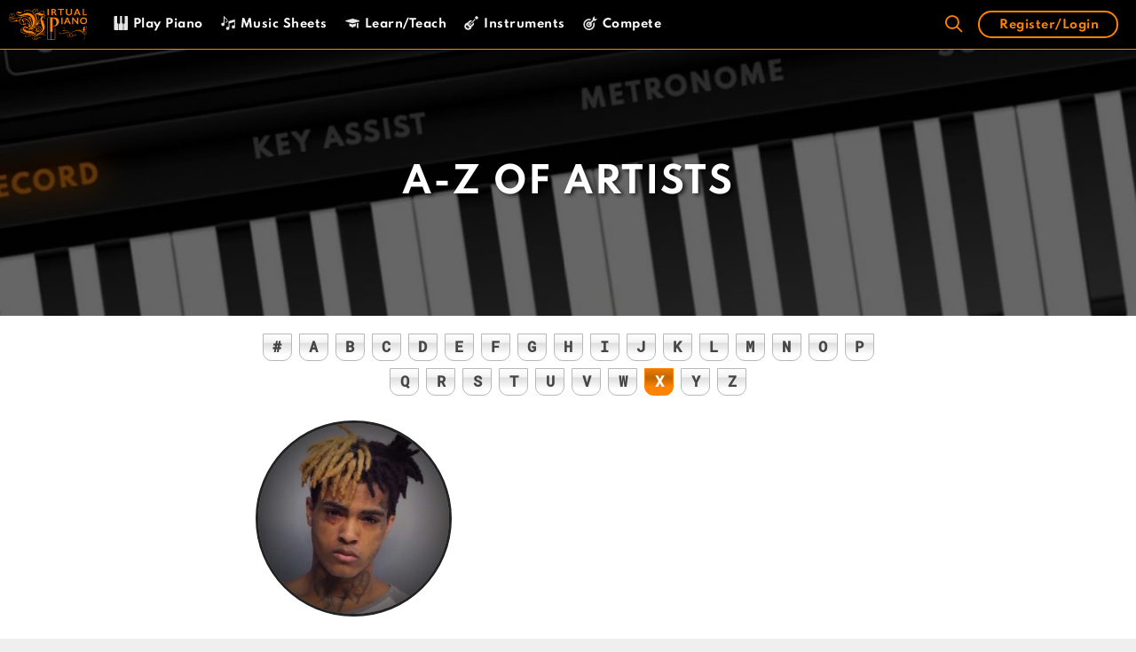

--- FILE ---
content_type: text/html; charset=UTF-8
request_url: https://virtualpiano.net/artists-az/?letter=X
body_size: 96899
content:

 <!DOCTYPE html>
<html lang="en-GB">
<head>
    <link rel="preconnect" href="connect.facebook.net">
    <link rel="dns-prefetch" href="connect.facebook.net">
    <link rel="preconnect" href="static.cloudflareinsights.com">
    <link rel="dns-prefetch" href="static.cloudflareinsights.com">
    <link rel="preconnect" href="googletagmanager.com">
    <link rel="dns-prefetch" href="googletagmanager.com">
    <link rel="preconnect" href="google-analytics.com">
    <link rel="dns-prefetch" href="google-analytics.com">
    <link rel="preconnect" href="cdnjs.cloudflare.com">
    <link rel="dns-prefetch" href="cdnjs.cloudflare.com">
    <link rel="preconnect" href="google-analytics.com">
    <link rel="dns-prefetch" href="google-analytics.com">
    <link rel="preconnect" href="cdn.jsdelivr.net">
    <link rel="dns-prefetch" href="cdn.jsdelivr.net">
    <link rel="preconnect" href="googletagservices.com">
    <link rel="dns-prefetch" href="googletagservices.com">
    <style>
        #site-navigation, #sticky-navigation {
            background: #000;
            border-bottom: 1px solid #FF8300;
        }
        .main-navigation {
            z-index: 100;
            padding: 0;
            clear: both;
            display: block;
        }
        .navigation-search {
            position: absolute;
            left: -99999px;
            pointer-events: none;
            visibility: hidden;
            z-index: 20;
            width: 100%;
            top: 0;
            transition: opacity 100ms ease-in-out;
            opacity: 0;
        }
        .main-navigation .mobile-bar-items {
            -webkit-box-ordinal-group: 3;
            -ms-flex-order: 2;
            order: 2;
            position: relative;
        }
        .main-navigation.has-branding .menu-toggle, .main-navigation.has-sticky-branding.navigation-stick .menu-toggle {
            -webkit-box-flex: 0;
            -ms-flex-positive: 0;
            flex-grow: 0;
            -webkit-box-ordinal-group: 4;
            -ms-flex-order: 3;
            order: 3;
            padding-right: 20px;
        }
        .loading p, .loading__pros {
            -webkit-transform: translateY(0px)!important;
            -ms-transform: translateY(0px)!important;
            transform: translateY(0px) !important;
            opacity: 1 !important;
            animation: initial !important;
        }
        @media (max-width: 1023px) {
            .main-navigation .menu-toggle, .main-navigation .mobile-bar-items, .sidebar-nav-mobile:not(#sticky-placeholder) {
                display: block;
            }
        }
        @media (max-width: 1023px){
            .main-navigation:not(.slideout-navigation) .inside-navigation {
                -ms-flex-wrap: wrap;
                flex-wrap: wrap;
                display: -webkit-box;
                display: -ms-flexbox;
                display: flex;
            }
            #site-navigation .top-bar {
                position: relative;
                display: block!important;
            }
        }
    </style>
	<meta charset="UTF-8">
	<link rel="profile" href="https://gmpg.org/xfn/11">

    <script>

        var current_user = {"current_user":{"data":{},"ID":0,"caps":[],"cap_key":null,"roles":[],"allcaps":[],"filter":null}}
        var user_meta = {"user_meta":false}
    </script>

	<meta name='robots' content='index, follow, max-image-preview:large, max-snippet:-1, max-video-preview:-1' />
<link rel="preload" href="https://virtualpiano.net/wp-content/plugins/rate-my-post/public/css/fonts/ratemypost.ttf" type="font/ttf" as="font" crossorigin="anonymous">
	<!-- This site is optimized with the Yoast SEO Premium plugin v24.5 (Yoast SEO v24.5) - https://yoast.com/wordpress/plugins/seo/ -->
	<title>Virtual Piano Music Artists | A-Z of Artists | Virtual Piano</title>
	<meta name="description" content="Search the virtual piano music artists A-Z of song sheets. Find classical icons Beethoven and Grieg or pop idols like Taylor Swift and BTS." />
	<link rel="canonical" href="https://virtualpiano.net/artists-az/" />
	<meta property="og:locale" content="en_GB" />
	<meta property="og:type" content="article" />
	<meta property="og:title" content="A-Z of Artists" />
	<meta property="og:description" content="Search the virtual piano music artists A-Z of song sheets. Find classical icons Beethoven and Grieg or pop idols like Taylor Swift and BTS." />
	<meta property="og:url" content="https://virtualpiano.net/artists-az/" />
	<meta property="og:site_name" content="Virtual Piano" />
	<meta property="article:publisher" content="https://www.facebook.com/VirtualPiano" />
	<meta property="article:modified_time" content="2020-10-30T09:31:13+00:00" />
	<meta property="og:image" content="https://virtualpiano.net/wp-content/uploads/2020/08/Play-Grand-Piano-Online-Virtual-Piano.jpg" />
	<meta property="og:image:width" content="1000" />
	<meta property="og:image:height" content="1000" />
	<meta property="og:image:type" content="image/jpeg" />
	<meta name="twitter:card" content="summary_large_image" />
	<meta name="twitter:site" content="@bestpiano" />
	<!-- / Yoast SEO Premium plugin. -->


<link rel="alternate" type="application/rss+xml" title="Virtual Piano &raquo; Feed" href="https://virtualpiano.net/feed/" />
<link rel="alternate" type="application/rss+xml" title="Virtual Piano &raquo; Comments Feed" href="https://virtualpiano.net/comments/feed/" />
<link rel='stylesheet' id='dashicons-css' href='https://virtualpiano.net/wp-includes/css/dashicons.min.css' type='text/css' media='all' />
<link rel='stylesheet' id='wp-block-library-css' href='https://virtualpiano.net/wp-includes/css/dist/block-library/style.min.css' type='text/css' media='all' />
<link rel='stylesheet' id='sensei-theme-blocks-css' href='https://virtualpiano.net/wp-content/plugins/sensei-lms/assets/dist/css/sensei-theme-blocks.css' type='text/css' media='all' />
<link rel='stylesheet' id='sensei-sidebar-mobile-menu-css' href='https://virtualpiano.net/wp-content/plugins/sensei-lms/assets/dist/css/sensei-course-theme/sidebar-mobile-menu.css' type='text/css' media='all' />
<link rel='stylesheet' id='sensei-page-block-patterns-style-css' href='https://virtualpiano.net/wp-content/plugins/sensei-lms/assets/dist/css/page-block-patterns.css' type='text/css' media='all' />
<style id='classic-theme-styles-inline-css' type='text/css'>
/*! This file is auto-generated */
.wp-block-button__link{color:#fff;background-color:#32373c;border-radius:9999px;box-shadow:none;text-decoration:none;padding:calc(.667em + 2px) calc(1.333em + 2px);font-size:1.125em}.wp-block-file__button{background:#32373c;color:#fff;text-decoration:none}
</style>
<style id='global-styles-inline-css' type='text/css'>
:root{--wp--preset--aspect-ratio--square: 1;--wp--preset--aspect-ratio--4-3: 4/3;--wp--preset--aspect-ratio--3-4: 3/4;--wp--preset--aspect-ratio--3-2: 3/2;--wp--preset--aspect-ratio--2-3: 2/3;--wp--preset--aspect-ratio--16-9: 16/9;--wp--preset--aspect-ratio--9-16: 9/16;--wp--preset--color--black: #000000;--wp--preset--color--cyan-bluish-gray: #abb8c3;--wp--preset--color--white: #ffffff;--wp--preset--color--pale-pink: #f78da7;--wp--preset--color--vivid-red: #cf2e2e;--wp--preset--color--luminous-vivid-orange: #ff6900;--wp--preset--color--luminous-vivid-amber: #fcb900;--wp--preset--color--light-green-cyan: #7bdcb5;--wp--preset--color--vivid-green-cyan: #00d084;--wp--preset--color--pale-cyan-blue: #8ed1fc;--wp--preset--color--vivid-cyan-blue: #0693e3;--wp--preset--color--vivid-purple: #9b51e0;--wp--preset--gradient--vivid-cyan-blue-to-vivid-purple: linear-gradient(135deg,rgba(6,147,227,1) 0%,rgb(155,81,224) 100%);--wp--preset--gradient--light-green-cyan-to-vivid-green-cyan: linear-gradient(135deg,rgb(122,220,180) 0%,rgb(0,208,130) 100%);--wp--preset--gradient--luminous-vivid-amber-to-luminous-vivid-orange: linear-gradient(135deg,rgba(252,185,0,1) 0%,rgba(255,105,0,1) 100%);--wp--preset--gradient--luminous-vivid-orange-to-vivid-red: linear-gradient(135deg,rgba(255,105,0,1) 0%,rgb(207,46,46) 100%);--wp--preset--gradient--very-light-gray-to-cyan-bluish-gray: linear-gradient(135deg,rgb(238,238,238) 0%,rgb(169,184,195) 100%);--wp--preset--gradient--cool-to-warm-spectrum: linear-gradient(135deg,rgb(74,234,220) 0%,rgb(151,120,209) 20%,rgb(207,42,186) 40%,rgb(238,44,130) 60%,rgb(251,105,98) 80%,rgb(254,248,76) 100%);--wp--preset--gradient--blush-light-purple: linear-gradient(135deg,rgb(255,206,236) 0%,rgb(152,150,240) 100%);--wp--preset--gradient--blush-bordeaux: linear-gradient(135deg,rgb(254,205,165) 0%,rgb(254,45,45) 50%,rgb(107,0,62) 100%);--wp--preset--gradient--luminous-dusk: linear-gradient(135deg,rgb(255,203,112) 0%,rgb(199,81,192) 50%,rgb(65,88,208) 100%);--wp--preset--gradient--pale-ocean: linear-gradient(135deg,rgb(255,245,203) 0%,rgb(182,227,212) 50%,rgb(51,167,181) 100%);--wp--preset--gradient--electric-grass: linear-gradient(135deg,rgb(202,248,128) 0%,rgb(113,206,126) 100%);--wp--preset--gradient--midnight: linear-gradient(135deg,rgb(2,3,129) 0%,rgb(40,116,252) 100%);--wp--preset--font-size--small: 13px;--wp--preset--font-size--medium: 20px;--wp--preset--font-size--large: 36px;--wp--preset--font-size--x-large: 42px;--wp--preset--spacing--20: 0.44rem;--wp--preset--spacing--30: 0.67rem;--wp--preset--spacing--40: 1rem;--wp--preset--spacing--50: 1.5rem;--wp--preset--spacing--60: 2.25rem;--wp--preset--spacing--70: 3.38rem;--wp--preset--spacing--80: 5.06rem;--wp--preset--shadow--natural: 6px 6px 9px rgba(0, 0, 0, 0.2);--wp--preset--shadow--deep: 12px 12px 50px rgba(0, 0, 0, 0.4);--wp--preset--shadow--sharp: 6px 6px 0px rgba(0, 0, 0, 0.2);--wp--preset--shadow--outlined: 6px 6px 0px -3px rgba(255, 255, 255, 1), 6px 6px rgba(0, 0, 0, 1);--wp--preset--shadow--crisp: 6px 6px 0px rgba(0, 0, 0, 1);}:where(.is-layout-flex){gap: 0.5em;}:where(.is-layout-grid){gap: 0.5em;}body .is-layout-flex{display: flex;}.is-layout-flex{flex-wrap: wrap;align-items: center;}.is-layout-flex > :is(*, div){margin: 0;}body .is-layout-grid{display: grid;}.is-layout-grid > :is(*, div){margin: 0;}:where(.wp-block-columns.is-layout-flex){gap: 2em;}:where(.wp-block-columns.is-layout-grid){gap: 2em;}:where(.wp-block-post-template.is-layout-flex){gap: 1.25em;}:where(.wp-block-post-template.is-layout-grid){gap: 1.25em;}.has-black-color{color: var(--wp--preset--color--black) !important;}.has-cyan-bluish-gray-color{color: var(--wp--preset--color--cyan-bluish-gray) !important;}.has-white-color{color: var(--wp--preset--color--white) !important;}.has-pale-pink-color{color: var(--wp--preset--color--pale-pink) !important;}.has-vivid-red-color{color: var(--wp--preset--color--vivid-red) !important;}.has-luminous-vivid-orange-color{color: var(--wp--preset--color--luminous-vivid-orange) !important;}.has-luminous-vivid-amber-color{color: var(--wp--preset--color--luminous-vivid-amber) !important;}.has-light-green-cyan-color{color: var(--wp--preset--color--light-green-cyan) !important;}.has-vivid-green-cyan-color{color: var(--wp--preset--color--vivid-green-cyan) !important;}.has-pale-cyan-blue-color{color: var(--wp--preset--color--pale-cyan-blue) !important;}.has-vivid-cyan-blue-color{color: var(--wp--preset--color--vivid-cyan-blue) !important;}.has-vivid-purple-color{color: var(--wp--preset--color--vivid-purple) !important;}.has-black-background-color{background-color: var(--wp--preset--color--black) !important;}.has-cyan-bluish-gray-background-color{background-color: var(--wp--preset--color--cyan-bluish-gray) !important;}.has-white-background-color{background-color: var(--wp--preset--color--white) !important;}.has-pale-pink-background-color{background-color: var(--wp--preset--color--pale-pink) !important;}.has-vivid-red-background-color{background-color: var(--wp--preset--color--vivid-red) !important;}.has-luminous-vivid-orange-background-color{background-color: var(--wp--preset--color--luminous-vivid-orange) !important;}.has-luminous-vivid-amber-background-color{background-color: var(--wp--preset--color--luminous-vivid-amber) !important;}.has-light-green-cyan-background-color{background-color: var(--wp--preset--color--light-green-cyan) !important;}.has-vivid-green-cyan-background-color{background-color: var(--wp--preset--color--vivid-green-cyan) !important;}.has-pale-cyan-blue-background-color{background-color: var(--wp--preset--color--pale-cyan-blue) !important;}.has-vivid-cyan-blue-background-color{background-color: var(--wp--preset--color--vivid-cyan-blue) !important;}.has-vivid-purple-background-color{background-color: var(--wp--preset--color--vivid-purple) !important;}.has-black-border-color{border-color: var(--wp--preset--color--black) !important;}.has-cyan-bluish-gray-border-color{border-color: var(--wp--preset--color--cyan-bluish-gray) !important;}.has-white-border-color{border-color: var(--wp--preset--color--white) !important;}.has-pale-pink-border-color{border-color: var(--wp--preset--color--pale-pink) !important;}.has-vivid-red-border-color{border-color: var(--wp--preset--color--vivid-red) !important;}.has-luminous-vivid-orange-border-color{border-color: var(--wp--preset--color--luminous-vivid-orange) !important;}.has-luminous-vivid-amber-border-color{border-color: var(--wp--preset--color--luminous-vivid-amber) !important;}.has-light-green-cyan-border-color{border-color: var(--wp--preset--color--light-green-cyan) !important;}.has-vivid-green-cyan-border-color{border-color: var(--wp--preset--color--vivid-green-cyan) !important;}.has-pale-cyan-blue-border-color{border-color: var(--wp--preset--color--pale-cyan-blue) !important;}.has-vivid-cyan-blue-border-color{border-color: var(--wp--preset--color--vivid-cyan-blue) !important;}.has-vivid-purple-border-color{border-color: var(--wp--preset--color--vivid-purple) !important;}.has-vivid-cyan-blue-to-vivid-purple-gradient-background{background: var(--wp--preset--gradient--vivid-cyan-blue-to-vivid-purple) !important;}.has-light-green-cyan-to-vivid-green-cyan-gradient-background{background: var(--wp--preset--gradient--light-green-cyan-to-vivid-green-cyan) !important;}.has-luminous-vivid-amber-to-luminous-vivid-orange-gradient-background{background: var(--wp--preset--gradient--luminous-vivid-amber-to-luminous-vivid-orange) !important;}.has-luminous-vivid-orange-to-vivid-red-gradient-background{background: var(--wp--preset--gradient--luminous-vivid-orange-to-vivid-red) !important;}.has-very-light-gray-to-cyan-bluish-gray-gradient-background{background: var(--wp--preset--gradient--very-light-gray-to-cyan-bluish-gray) !important;}.has-cool-to-warm-spectrum-gradient-background{background: var(--wp--preset--gradient--cool-to-warm-spectrum) !important;}.has-blush-light-purple-gradient-background{background: var(--wp--preset--gradient--blush-light-purple) !important;}.has-blush-bordeaux-gradient-background{background: var(--wp--preset--gradient--blush-bordeaux) !important;}.has-luminous-dusk-gradient-background{background: var(--wp--preset--gradient--luminous-dusk) !important;}.has-pale-ocean-gradient-background{background: var(--wp--preset--gradient--pale-ocean) !important;}.has-electric-grass-gradient-background{background: var(--wp--preset--gradient--electric-grass) !important;}.has-midnight-gradient-background{background: var(--wp--preset--gradient--midnight) !important;}.has-small-font-size{font-size: var(--wp--preset--font-size--small) !important;}.has-medium-font-size{font-size: var(--wp--preset--font-size--medium) !important;}.has-large-font-size{font-size: var(--wp--preset--font-size--large) !important;}.has-x-large-font-size{font-size: var(--wp--preset--font-size--x-large) !important;}
:where(.wp-block-post-template.is-layout-flex){gap: 1.25em;}:where(.wp-block-post-template.is-layout-grid){gap: 1.25em;}
:where(.wp-block-columns.is-layout-flex){gap: 2em;}:where(.wp-block-columns.is-layout-grid){gap: 2em;}
:root :where(.wp-block-pullquote){font-size: 1.5em;line-height: 1.6;}
</style>
<link rel='stylesheet' id='ai-aos-css' href='https://virtualpiano.net/wp-content/plugins/ad-inserter-pro/includes/aos/ai-aos.css' type='text/css' media='all' />
<link rel='stylesheet' id='css/e2pdf.frontend.global-css' href='https://virtualpiano.net/wp-content/plugins/e2pdf/css/e2pdf.frontend.global.css' type='text/css' media='all' />
<link rel='stylesheet' id='ihc_front_end_style-css' href='https://virtualpiano.net/wp-content/plugins/indeed-membership-pro/assets/css/style.min.css' type='text/css' media='all' />
<link rel='stylesheet' id='ihc_templates_style-css' href='https://virtualpiano.net/wp-content/plugins/indeed-membership-pro/assets/css/templates.min.css' type='text/css' media='all' />
<link rel='stylesheet' id='module-frontend-css' href='https://virtualpiano.net/wp-content/plugins/sensei-lms/assets/dist/css/modules-frontend.css' type='text/css' media='all' />
<link rel='stylesheet' id='pages-frontend-css' href='https://virtualpiano.net/wp-content/plugins/sensei-lms/assets/dist/css/pages-frontend.css' type='text/css' media='all' />
<link rel='stylesheet' id='sensei-frontend-css' href='https://virtualpiano.net/wp-content/plugins/sensei-lms/assets/dist/css/frontend.css' type='text/css' media='screen' />
<link rel='stylesheet' id='taxonomy-image-plugin-public-css' href='https://virtualpiano.net/wp-content/plugins/taxonomy-images/css/style.css' type='text/css' media='screen' />
<link rel='stylesheet' id='generate-style-css' href='https://virtualpiano.net/wp-content/themes/generatepress/css/all.min.css' type='text/css' media='all' />
<style id='generate-style-inline-css' type='text/css'>
.generate-page-header, .page-header-image, .page-header-image-single {display:none}
body{background-color:#efefef;color:#3a3a3a;}a, a:visited{color:#ff8300;}a:hover, a:focus, a:active{color:#000000;}body .grid-container{max-width:1505px;}.wp-block-group__inner-container{max-width:1505px;margin-left:auto;margin-right:auto;}body, button, input, select, textarea{font-family:"Spartan";font-size:14px;}body{line-height:1.8;}.entry-content > [class*="wp-block-"]:not(:last-child){margin-bottom:1.5em;}.main-title{font-size:25px;}.main-navigation .main-nav ul ul li a{font-size:14px;}.widget-title{font-family:"Spartan";font-weight:500;}button:not(.menu-toggle),html input[type="button"],input[type="reset"],input[type="submit"],.button,.button:visited,.wp-block-button .wp-block-button__link{font-family:"Spartan";}h1{font-family:"Spartan";font-weight:600;font-size:45px;}h2{font-family:"Spartan";font-weight:600;}h3{font-family:"Spartan";font-weight:600;}h4{font-family:"Playfair Display";font-weight:400;font-size:26px;}h5{font-family:"Spartan";font-weight:600;font-size:12px;}h6{font-family:"Roboto Mono";font-size:14px;}@media (max-width:768px){.main-title{font-size:30px;}h1{font-size:30px;}h2{font-size:25px;}}.top-bar{background-color:#636363;color:#ffffff;}.top-bar a,.top-bar a:visited{color:#ffffff;}.top-bar a:hover{color:#303030;}.site-header{background-color:#ffffff;color:#3a3a3a;}.site-header a,.site-header a:visited{color:#3a3a3a;}.main-title a,.main-title a:hover,.main-title a:visited{color:#ffffff;}.site-description{color:#757575;}.main-navigation,.main-navigation ul ul{background-color:rgba(0,0,0,0.9);}.main-navigation .main-nav ul li a,.menu-toggle{color:#ffffff;}.main-navigation .main-nav ul li:hover > a,.main-navigation .main-nav ul li:focus > a, .main-navigation .main-nav ul li.sfHover > a{color:#ff8300;background-color:#000000;}button.menu-toggle:hover,button.menu-toggle:focus,.main-navigation .mobile-bar-items a,.main-navigation .mobile-bar-items a:hover,.main-navigation .mobile-bar-items a:focus{color:#ffffff;}.main-navigation .main-nav ul li[class*="current-menu-"] > a{color:#ff8300;background-color:#000000;}.main-navigation .main-nav ul li[class*="current-menu-"] > a:hover,.main-navigation .main-nav ul li[class*="current-menu-"].sfHover > a{color:#ff8300;background-color:#000000;}.navigation-search input[type="search"],.navigation-search input[type="search"]:active, .navigation-search input[type="search"]:focus, .main-navigation .main-nav ul li.search-item.active > a{color:#ff8300;background-color:#000000;}.main-navigation ul ul{background-color:#3f3f3f;}.main-navigation .main-nav ul ul li a{color:#ffffff;}.main-navigation .main-nav ul ul li:hover > a,.main-navigation .main-nav ul ul li:focus > a,.main-navigation .main-nav ul ul li.sfHover > a{color:#ffffff;background-color:#4f4f4f;}.main-navigation .main-nav ul ul li[class*="current-menu-"] > a{color:#ffffff;background-color:#4f4f4f;}.main-navigation .main-nav ul ul li[class*="current-menu-"] > a:hover,.main-navigation .main-nav ul ul li[class*="current-menu-"].sfHover > a{color:#ffffff;background-color:#4f4f4f;}.separate-containers .inside-article, .separate-containers .comments-area, .separate-containers .page-header, .one-container .container, .separate-containers .paging-navigation, .inside-page-header{background-color:#ffffff;}.entry-meta{color:#595959;}.entry-meta a,.entry-meta a:visited{color:#595959;}.entry-meta a:hover{color:#db6623;}.sidebar .widget{background-color:#ffffff;}.sidebar .widget .widget-title{color:#000000;}.footer-widgets{color:#ffffff;background-color:#ffffff;}.footer-widgets a,.footer-widgets a:visited{color:#ffffff;}.footer-widgets a:hover{color:#ff8300;}.footer-widgets .widget-title{color:#ff8300;}.site-info{color:#000000;background-color:#e6e6e6;}.site-info a,.site-info a:visited{color:#0c0c0c;}.site-info a:hover{color:#606060;}.footer-bar .widget_nav_menu .current-menu-item a{color:#606060;}input[type="text"],input[type="email"],input[type="url"],input[type="password"],input[type="search"],input[type="tel"],input[type="number"],textarea,select{color:#666666;background-color:#fafafa;border-color:#cccccc;}input[type="text"]:focus,input[type="email"]:focus,input[type="url"]:focus,input[type="password"]:focus,input[type="search"]:focus,input[type="tel"]:focus,input[type="number"]:focus,textarea:focus,select:focus{color:#666666;background-color:#ffffff;border-color:#bfbfbf;}button,html input[type="button"],input[type="reset"],input[type="submit"],a.button,a.button:visited,a.wp-block-button__link:not(.has-background){color:#ffffff;background-color:#666666;}button:hover,html input[type="button"]:hover,input[type="reset"]:hover,input[type="submit"]:hover,a.button:hover,button:focus,html input[type="button"]:focus,input[type="reset"]:focus,input[type="submit"]:focus,a.button:focus,a.wp-block-button__link:not(.has-background):active,a.wp-block-button__link:not(.has-background):focus,a.wp-block-button__link:not(.has-background):hover{color:#ffffff;background-color:#3f3f3f;}.generate-back-to-top,.generate-back-to-top:visited{background-color:rgba( 0,0,0,0.4 );color:#ffffff;}.generate-back-to-top:hover,.generate-back-to-top:focus{background-color:rgba( 0,0,0,0.6 );color:#ffffff;}.entry-content .alignwide, body:not(.no-sidebar) .entry-content .alignfull{margin-left:-40px;width:calc(100% + 80px);max-width:calc(100% + 80px);}.main-navigation .main-nav ul li a,.menu-toggle,.main-navigation .mobile-bar-items a{line-height:55px;}.navigation-search input{height:55px;}.rtl .menu-item-has-children .dropdown-menu-toggle{padding-left:20px;}.rtl .main-navigation .main-nav ul li.menu-item-has-children > a{padding-right:20px;}@media (max-width:768px){.separate-containers .inside-article, .separate-containers .comments-area, .separate-containers .page-header, .separate-containers .paging-navigation, .one-container .site-content, .inside-page-header, .wp-block-group__inner-container{padding:30px;}.entry-content .alignwide, body:not(.no-sidebar) .entry-content .alignfull{margin-left:-30px;width:calc(100% + 60px);max-width:calc(100% + 60px);}}.one-container .sidebar .widget{padding:0px;}/* End cached CSS */@media (max-width: 1023px){.main-navigation .menu-toggle,.main-navigation .mobile-bar-items,.sidebar-nav-mobile:not(#sticky-placeholder){display:block;}.main-navigation ul,.gen-sidebar-nav{display:none;}[class*="nav-float-"] .site-header .inside-header > *{float:none;clear:both;}}@font-face {font-family: "GeneratePress";src:  url("https://virtualpiano.net/wp-content/themes/generatepress/fonts/generatepress.eot");src:  url("https://virtualpiano.net/wp-content/themes/generatepress/fonts/generatepress.eot#iefix") format("embedded-opentype"),  url("https://virtualpiano.net/wp-content/themes/generatepress/fonts/generatepress.woff2") format("woff2"),  url("https://virtualpiano.net/wp-content/themes/generatepress/fonts/generatepress.woff") format("woff"),  url("https://virtualpiano.net/wp-content/themes/generatepress/fonts/generatepress.ttf") format("truetype"),  url("https://virtualpiano.net/wp-content/themes/generatepress/fonts/generatepress.svg#GeneratePress") format("svg");font-weight: normal;font-style: normal;font-display: swap;}.main-navigation .slideout-toggle a:before,.slide-opened .slideout-overlay .slideout-exit:before {font-family: GeneratePress;}.slideout-navigation .dropdown-menu-toggle:before {content: "\f107" !important;}.slideout-navigation .sfHover > a .dropdown-menu-toggle:before {content: "\f106" !important;}
.navigation-branding .main-title{font-weight:bold;text-transform:none;font-size:25px;}@media (max-width: 1023px){.navigation-branding .main-title{font-size:30px;}}
.main-navigation .main-nav ul li a,.menu-toggle,.main-navigation .mobile-bar-items a{transition: line-height 300ms ease}.fl-builder-edit .navigation-stick {z-index: 10 !important;}.main-navigation.toggled .main-nav > ul{background-color: rgba(0,0,0,0.9)}
.post-image, .page-content, .entry-content, .entry-summary, footer.entry-meta{margin-top:1.9em;}.post-image-above-header .inside-article div.featured-image, .post-image-above-header .inside-article div.post-image{margin-bottom:1.9em;}
</style>
<link rel='stylesheet' id='generate-blog-css' href='https://virtualpiano.net/wp-content/plugins/gp-premium/blog/functions/css/style-min.css' type='text/css' media='all' />
<link rel='stylesheet' id='generate-sticky-css' href='https://virtualpiano.net/wp-content/plugins/gp-premium/menu-plus/functions/css/sticky.min.css' type='text/css' media='all' />
<link rel='stylesheet' id='generate-navigation-branding-css' href='https://virtualpiano.net/wp-content/plugins/gp-premium/menu-plus/functions/css/navigation-branding.min.css' type='text/css' media='all' />
<style id='generate-navigation-branding-inline-css' type='text/css'>
.navigation-branding img, .site-logo.mobile-header-logo img{height:55px;width:auto;}.navigation-branding .main-title{line-height:55px;}@media (max-width: 1515px){#site-navigation .navigation-branding, #sticky-navigation .navigation-branding{margin-left:10px;}}@media (max-width: 1023px){.main-navigation:not(.slideout-navigation) .main-nav{-ms-flex:0 0 100%;flex:0 0 100%;}.main-navigation:not(.slideout-navigation) .inside-navigation{-ms-flex-wrap:wrap;flex-wrap:wrap;display:-webkit-box;display:-ms-flexbox;display:flex;}.nav-aligned-center .navigation-branding, .nav-aligned-left .navigation-branding{margin-right:auto;}.nav-aligned-center  .main-navigation.has-branding:not(.slideout-navigation) .inside-navigation .main-nav,.nav-aligned-center  .main-navigation.has-sticky-branding.navigation-stick .inside-navigation .main-nav,.nav-aligned-left  .main-navigation.has-branding:not(.slideout-navigation) .inside-navigation .main-nav,.nav-aligned-left  .main-navigation.has-sticky-branding.navigation-stick .inside-navigation .main-nav{margin-right:0px;}}
</style>
<link rel='stylesheet' id='pp-animate-css' href='https://virtualpiano.net/wp-content/plugins/bbpowerpack/assets/css/animate.min.css' type='text/css' media='all' />
<script type="text/javascript" src="https://virtualpiano.net/wp-includes/js/jquery/jquery3.5.1.min.js" id="jquery-js"></script>
<script type="text/javascript" id="ihc-front_end_js-js-extra">
/* <![CDATA[ */
var ihc_translated_labels = {"delete_level":"WARNING: By cancelling your subscription, you will not receive a refund and your account will be deleted with immediate effect. You will no longer have access to your account or premium features. Are you sure you want to cancel your subscription and delete your account now?","cancel_level":"WARNING: By deleting your account, you will not receive a refund and your subscription will be cancelled with immediate effect. You will no longer have access to your account or premium features. Are you sure you want to delete your account and subscription now?","vp_cancel_level":"WARNING: By cancelling level access, you will not receive a refund, and access to the selected levels will be revoked with immediate effect. You will no longer have access to the levels you are cancelling. Are you sure you want to cancel level access now?","vp_cancel_membership":"WARNING: By deleting your account, you will not receive a refund and your subscription will be cancelled with immediate effect. You will no longer have access to your account or premium features. Are you sure you want to delete your account and subscription now?"};
/* ]]> */
</script>
<script type="text/javascript" src="https://virtualpiano.net/wp-content/plugins/indeed-membership-pro/assets/js/functions.min.js" id="ihc-front_end_js-js"></script>
<script type="text/javascript" id="ihc-front_end_js-js-after">
/* <![CDATA[ */
var ihc_site_url='https://virtualpiano.net';
var ihc_plugin_url='https://virtualpiano.net/wp-content/plugins/indeed-membership-pro/';
var ihc_ajax_url='https://virtualpiano.net/wp-admin/admin-ajax.php';
var ihcStripeMultiply='100';
/* ]]> */
</script>
<script type="text/javascript" id="BENrueeg_RUE-not_file_js-js-extra">
/* <![CDATA[ */
var BENrueeg_RUE_js_Params = {"is_field_name_removed":""};
/* ]]> */
</script>
<link rel="https://api.w.org/" href="https://virtualpiano.net/wp-json/" /><link rel="alternate" title="JSON" type="application/json" href="https://virtualpiano.net/wp-json/wp/v2/pages/3217" /><link rel="EditURI" type="application/rsd+xml" title="RSD" href="https://virtualpiano.net/xmlrpc.php?rsd" />
<meta name="generator" content="WordPress 6.6.4" />
<link rel='shortlink' href='https://virtualpiano.net/?p=3217' />
<link rel="alternate" title="oEmbed (JSON)" type="application/json+oembed" href="https://virtualpiano.net/wp-json/oembed/1.0/embed?url=https%3A%2F%2Fvirtualpiano.net%2Fartists-az%2F" />
<link rel="alternate" title="oEmbed (XML)" type="text/xml+oembed" href="https://virtualpiano.net/wp-json/oembed/1.0/embed?url=https%3A%2F%2Fvirtualpiano.net%2Fartists-az%2F&#038;format=xml" />
		<script>
			var bb_powerpack = {
				search_term: '',
				version: '2.33.1',
				getAjaxUrl: function() { return atob( 'aHR0cHM6Ly92aXJ0dWFscGlhbm8ubmV0L3dwLWFkbWluL2FkbWluLWFqYXgucGhw' ); },
				callback: function() {}
			};
		</script>
		<meta name='ump-hash' content='MTMuMHwyMDI1MDIyMHwx'><meta name='ump-token' content='cd87e5fdfb'>		<style>
			:root {
						}
		</style>
			<style>
		.class_gwp_my_template_file {
			cursor:help;
		}
	</style>
	<script>document.documentElement.className += " js";</script>
<meta name="viewport" content="width=device-width, initial-scale=1">

<script type="application/ld+json" class="saswp-schema-markup-output">
[{"@context":"https:\/\/schema.org\/","@graph":[{"@context":"https:\/\/schema.org\/","@type":"SiteNavigationElement","@id":"https:\/\/virtualpiano.net#VP MAIN MENU","name":"Play Piano","url":"https:\/\/virtualpiano.net\/"},{"@context":"https:\/\/schema.org\/","@type":"SiteNavigationElement","@id":"https:\/\/virtualpiano.net#VP MAIN MENU","name":"Music Sheets","url":"https:\/\/virtualpiano.net\/music-sheets\/"},{"@context":"https:\/\/schema.org\/","@type":"SiteNavigationElement","@id":"https:\/\/virtualpiano.net#VP MAIN MENU","name":"Learn\/Teach","url":"https:\/\/virtualpiano.net\/virtual-music-education\/"},{"@context":"https:\/\/schema.org\/","@type":"SiteNavigationElement","@id":"https:\/\/virtualpiano.net#VP MAIN MENU","name":"Instruments","url":"https:\/\/virtualpiano.net\/virtual-music-instruments\/"},{"@context":"https:\/\/schema.org\/","@type":"SiteNavigationElement","@id":"https:\/\/virtualpiano.net#VP MAIN MENU","name":"Compete","url":"https:\/\/virtualpiano.net\/worlds-best-online-pianists\/"}]}]
</script>

<!-- start Simple Custom CSS and JS -->
<script type="text/javascript">
/* Default comment here */ 

(()=>{"use strict";var t={455:(t,e,n)=>{n.d(e,{Z:()=>c});var r=n(81),o=n.n(r),i=n(645),a=n.n(i)()(o());a.push([t.id,'div._2e0r68{position:fixed;top:0;left:0;width:100%;height:100%;background:rgba(0,0,0,.4);z-index:999999}div._2e0r68 *{box-sizing:border-box}div._2e0r68 div._1b2ogky{position:fixed;top:50%;left:50%;transform:translate(-50%, -50%);display:flex;flex-direction:column;justify-content:flex-start;min-height:25vh;width:50%;background-color:#fff;border:none;border-radius:1em;box-shadow:0 0 10px rgba(0,0,0,.3);text-align:center;font-size:13px;font-family:Arial,Helvetica,sans-serif;font-weight:bold;line-height:2;color:#000}div._2e0r68 div._1b2ogky *:before,div._2e0r68 div._1b2ogky *:after{content:"";display:none}@media screen and (max-width: 479px){div._2e0r68 div._1b2ogky{font-size:13px;width:90%}}@media screen and (min-width: 480px){div._2e0r68 div._1b2ogky{font-size:14px;width:80%}}@media screen and (min-width: 608px){div._2e0r68 div._1b2ogky{font-size:14px;width:70%}}@media screen and (min-width: 960px){div._2e0r68 div._1b2ogky{font-size:16px;width:70%}}@media screen and (min-width: 1200px){div._2e0r68 div._1b2ogky{font-size:16px;width:840px}}div._2e0r68 div._1b2ogky header{width:100%;background-color:rgba(0,0,0,0);border:0;color:inherit;display:block;font-size:1em;font-family:inherit;letter-spacing:normal;margin:0;opacity:1;outline:none;padding:1em 2em;position:static;text-align:center}div._2e0r68 div._1b2ogky header img{display:inline;margin:0 0 16px 0;padding:0;max-width:240px;max-height:60px}div._2e0r68 div._1b2ogky header h2{display:block;line-height:1.3;padding:0;font-family:inherit;font-weight:normal;font-style:normal;text-decoration:initial;text-align:center;font-size:1.75em;margin:0;color:inherit}div._2e0r68 div._1b2ogky header h2:not(img+*){margin-top:30px}div._2e0r68 div._1b2ogky header span._1nqoz2x{position:absolute;top:0;right:15px;font-size:2em;font-weight:normal;cursor:pointer;color:inherit}div._2e0r68 div._1b2ogky header span._1nqoz2x:hover{filter:brightness(115%)}div._2e0r68 div._1b2ogky section{width:100%;margin:0;padding:1em 2em;text-align:center;font-family:inherit;color:inherit;background:rgba(0,0,0,0)}div._2e0r68 div._1b2ogky section p{display:block;margin:0 0 1em 0;line-height:1.5;text-align:center;font-size:1em;font-family:inherit;color:inherit;overflow-wrap:break-word;font-weight:normal;font-style:normal;text-decoration:initial}div._2e0r68 div._1b2ogky section p:last-of-type{margin:0 0 1.5em 0}div._2e0r68 div._1b2ogky section._1xdvsbr{display:block}div._2e0r68 div._1b2ogky section._1xdvsbr._1pj3vdw{display:none}div._2e0r68 div._1b2ogky section._1xdvsbr a._13tfy34._1lvrymu{color:var(--_1lvrymu)}div._2e0r68 div._1b2ogky section._1xdvsbr a._13tfy34.wk16bl{text-decoration:var(--wk16bl)}div._2e0r68 div._1b2ogky section._1xdvsbr a._13tfy34._19y5qcd:visited{color:var(--_19y5qcd)}div._2e0r68 div._1b2ogky section._1xdvsbr div.rdgum{display:block;margin:.75em;padding:0;width:100%}div._2e0r68 div._1b2ogky section._1xdvsbr div.rdgum p._9mphuf{max-width:80%;margin:0 auto;padding:0;font-size:.85em;color:inherit;font-style:normal;font-weight:normal;cursor:pointer}div._2e0r68 div._1b2ogky section._1k58580{display:block}div._2e0r68 div._1b2ogky section._1k58580._1pj3vdw{display:none}div._2e0r68 div._1b2ogky section._1k58580 h4.uf9kgo{color:inherit;text-align:initial;font-weight:normal;font-family:inherit;font-size:1.125em;margin:0 0 .5em .5em}div._2e0r68 div._1b2ogky section._1k58580 div._19n4yzh{display:flex;margin:1.5em 0}div._2e0r68 div._1b2ogky section._1k58580 div._19n4yzh ul._58fy7d{max-height:300px;flex:2;list-style:none;overflow-y:auto;margin:0 1em 0 0;padding-inline-start:0}@media screen and (min-width: 608px){div._2e0r68 div._1b2ogky section._1k58580 div._19n4yzh ul._58fy7d{flex:1;margin:0 2em 0 0}}div._2e0r68 div._1b2ogky section._1k58580 div._19n4yzh ul._58fy7d li{padding:.75em;cursor:pointer;background:rgba(0,0,0,.05);font-weight:bold}div._2e0r68 div._1b2ogky section._1k58580 div._19n4yzh ul._58fy7d li:hover{background:rgba(0,0,0,.075)}div._2e0r68 div._1b2ogky section._1k58580 div._19n4yzh ul._58fy7d li._6e9e46{color:var(--yoe4ap);background:var(--_1ewp903)}div._2e0r68 div._1b2ogky section._1k58580 div._19n4yzh div.p2mxrr{max-height:300px;overflow-y:auto;flex:3;display:flex;flex-direction:column;justify-content:space-between;text-align:initial}div._2e0r68 div._1b2ogky section._1k58580 div._19n4yzh div.p2mxrr ol.q2hp99{display:none;list-style-type:decimal;text-align:initial;padding:0;margin:0 2em;font-weight:normal}div._2e0r68 div._1b2ogky section._1k58580 div._19n4yzh div.p2mxrr ol.q2hp99._6e9e46{display:block}div._2e0r68 div._1b2ogky section._1k58580 div._19n4yzh div.p2mxrr p{margin:1em 0 0;text-align:inherit;font-style:italic}div._2e0r68 div._1b2ogky section._1k58580 button._1o7gsl9{font-size:1em;text-transform:initial}div._2e0r68 div._1b2ogky button.bhanyf{width:auto;height:auto;max-width:90%;cursor:pointer;display:inline-block;letter-spacing:normal;margin:.75em;opacity:1;outline:none;overflow-wrap:break-word;font-family:inherit;font-weight:normal;font-style:normal;text-decoration:initial;text-transform:uppercase;text-align:center;color:#fff;font-size:1.15em;padding:.75em 2em;padding-inline:2em;padding-block:.75em;line-height:normal;background:#40c28a;border:none;border-radius:.25em;box-shadow:none}div._2e0r68 div._1b2ogky button.bhanyf:hover{filter:brightness(115%);box-shadow:none}div._2e0r68 div._1b2ogky a._12lup48{height:50px;width:50px;position:absolute;bottom:5px;right:5px}div._2e0r68 div._1b2ogky a._12lup48 img{position:initial;height:100%;width:100%;filter:drop-shadow(1px 1px 1px var(--_1eijn4x))}',""]);const c=a},645:t=>{t.exports=function(t){var e=[];return e.toString=function(){return this.map((function(e){var n="",r=void 0!==e[5];return e[4]&&(n+="@supports (".concat(e[4],") {")),e[2]&&(n+="@media ".concat(e[2]," {")),r&&(n+="@layer".concat(e[5].length>0?" ".concat(e[5]):""," {")),n+=t(e),r&&(n+="}"),e[2]&&(n+="}"),e[4]&&(n+="}"),n})).join("")},e.i=function(t,n,r,o,i){"string"==typeof t&&(t=[[null,t,void 0]]);var a={};if(r)for(var c=0;c<this.length;c++){var s=this[c][0];null!=s&&(a[s]=!0)}for(var l=0;l<t.length;l++){var u=[].concat(t[l]);r&&a[u[0]]||(void 0!==i&&(void 0===u[5]||(u[1]="@layer".concat(u[5].length>0?" ".concat(u[5]):""," {").concat(u[1],"}")),u[5]=i),n&&(u[2]?(u[1]="@media ".concat(u[2]," {").concat(u[1],"}"),u[2]=n):u[2]=n),o&&(u[4]?(u[1]="@supports (".concat(u[4],") {").concat(u[1],"}"),u[4]=o):u[4]="".concat(o)),e.push(u))}},e}},81:t=>{t.exports=function(t){return t[1]}},379:t=>{var e=[];function n(t){for(var n=-1,r=0;r<e.length;r++)if(e[r].identifier===t){n=r;break}return n}function r(t,r){for(var i={},a=[],c=0;c<t.length;c++){var s=t[c],l=r.base?s[0]+r.base:s[0],u=i[l]||0,d="".concat(l," ").concat(u);i[l]=u+1;var f=n(d),h={css:s[1],media:s[2],sourceMap:s[3],supports:s[4],layer:s[5]};if(-1!==f)e[f].references++,e[f].updater(h);else{var p=o(h,r);r.byIndex=c,e.splice(c,0,{identifier:d,updater:p,references:1})}a.push(d)}return a}function o(t,e){var n=e.domAPI(e);n.update(t);return function(e){if(e){if(e.css===t.css&&e.media===t.media&&e.sourceMap===t.sourceMap&&e.supports===t.supports&&e.layer===t.layer)return;n.update(t=e)}else n.remove()}}t.exports=function(t,o){var i=r(t=t||[],o=o||{});return function(t){t=t||[];for(var a=0;a<i.length;a++){var c=n(i[a]);e[c].references--}for(var s=r(t,o),l=0;l<i.length;l++){var u=n(i[l]);0===e[u].references&&(e[u].updater(),e.splice(u,1))}i=s}}},569:t=>{var e={};t.exports=function(t,n){var r=function(t){if(void 0===e[t]){var n=document.querySelector(t);if(window.HTMLIFrameElement&&n instanceof window.HTMLIFrameElement)try{n=n.contentDocument.head}catch(t){n=null}e[t]=n}return e[t]}(t);if(!r)throw new Error("Couldn't find a style target. This probably means that the value for the 'insert' parameter is invalid.");r.appendChild(n)}},216:t=>{t.exports=function(t){var e=document.createElement("style");return t.setAttributes(e,t.attributes),t.insert(e,t.options),e}},565:(t,e,n)=>{t.exports=function(t){var e=n.nc;e&&t.setAttribute("nonce",e)}},795:t=>{t.exports=function(t){if("undefined"==typeof document)return{update:function(){},remove:function(){}};var e=t.insertStyleElement(t);return{update:function(n){!function(t,e,n){var r="";n.supports&&(r+="@supports (".concat(n.supports,") {")),n.media&&(r+="@media ".concat(n.media," {"));var o=void 0!==n.layer;o&&(r+="@layer".concat(n.layer.length>0?" ".concat(n.layer):""," {")),r+=n.css,o&&(r+="}"),n.media&&(r+="}"),n.supports&&(r+="}");var i=n.sourceMap;i&&"undefined"!=typeof btoa&&(r+="\n/*# sourceMappingURL=data:application/json;base64,".concat(btoa(unescape(encodeURIComponent(JSON.stringify(i))))," */")),e.styleTagTransform(r,t,e.options)}(e,t,n)},remove:function(){!function(t){if(null===t.parentNode)return!1;t.parentNode.removeChild(t)}(e)}}}},589:t=>{t.exports=function(t,e){if(e.styleSheet)e.styleSheet.cssText=t;else{for(;e.firstChild;)e.removeChild(e.firstChild);e.appendChild(document.createTextNode(t))}}}},e={};function n(r){var o=e[r];if(void 0!==o)return o.exports;var i=e[r]={id:r,exports:{}};return t[r](i,i.exports,n),i.exports}n.n=t=>{var e=t&&t.__esModule?()=>t.default:()=>t;return n.d(e,{a:e}),e},n.d=(t,e)=>{for(var r in e)n.o(e,r)&&!n.o(t,r)&&Object.defineProperty(t,r,{enumerable:!0,get:e[r]})},n.o=(t,e)=>Object.prototype.hasOwnProperty.call(t,e),n.nc=void 0,(()=>{const t={randomUUID:"undefined"!=typeof crypto&&crypto.randomUUID&&crypto.randomUUID.bind(crypto)};let e;const r=new Uint8Array(16);function o(){if(!e&&(e="undefined"!=typeof crypto&&crypto.getRandomValues&&crypto.getRandomValues.bind(crypto),!e))throw new Error("crypto.getRandomValues() not supported. See https://github.com/uuidjs/uuid#getrandomvalues-not-supported");return e(r)}const i=[];for(let t=0;t<256;++t)i.push((t+256).toString(16).slice(1));function a(t,e=0){return(i[t[e+0]]+i[t[e+1]]+i[t[e+2]]+i[t[e+3]]+"-"+i[t[e+4]]+i[t[e+5]]+"-"+i[t[e+6]]+i[t[e+7]]+"-"+i[t[e+8]]+i[t[e+9]]+"-"+i[t[e+10]]+i[t[e+11]]+i[t[e+12]]+i[t[e+13]]+i[t[e+14]]+i[t[e+15]]).toLowerCase()}const c=function(e,n,r){if(t.randomUUID&&!n&&!e)return t.randomUUID();const i=(e=e||{}).random||(e.rng||o)();if(i[6]=15&i[6]|64,i[8]=63&i[8]|128,n){r=r||0;for(let t=0;t<16;++t)n[r+t]=i[t];return n}return a(i)};var s=n(379),l=n.n(s),u=n(795),d=n.n(u),f=n(569),h=n.n(f),p=n(565),v=n.n(p),y=n(216),m=n.n(y),g=n(589),b=n.n(g),w=n(455),x={};x.styleTagTransform=b(),x.setAttributes=v(),x.insert=h().bind(null,"head"),x.domAPI=d(),x.insertStyleElement=m();l()(w.Z,x);w.Z&&w.Z.locals&&w.Z.locals;function k(t){return k="function"==typeof Symbol&&"symbol"==typeof Symbol.iterator?function(t){return typeof t}:function(t){return t&&"function"==typeof Symbol&&t.constructor===Symbol&&t!==Symbol.prototype?"symbol":typeof t},k(t)}function L(){L=function(){return e};var t,e={},n=Object.prototype,r=n.hasOwnProperty,o=Object.defineProperty||function(t,e,n){t[e]=n.value},i="function"==typeof Symbol?Symbol:{},a=i.iterator||"@@iterator",c=i.asyncIterator||"@@asyncIterator",s=i.toStringTag||"@@toStringTag";function l(t,e,n){return Object.defineProperty(t,e,{value:n,enumerable:!0,configurable:!0,writable:!0}),t[e]}try{l({},"")}catch(t){l=function(t,e,n){return t[e]=n}}function u(t,e,n,r){var i=e&&e.prototype instanceof m?e:m,a=Object.create(i.prototype),c=new T(r||[]);return o(a,"_invoke",{value:A(t,n,c)}),a}function d(t,e,n){try{return{type:"normal",arg:t.call(e,n)}}catch(t){return{type:"throw",arg:t}}}e.wrap=u;var f="suspendedStart",h="suspendedYield",p="executing",v="completed",y={};function m(){}function g(){}function b(){}var w={};l(w,a,(function(){return this}));var x=Object.getPrototypeOf,E=x&&x(x(O([])));E&&E!==n&&r.call(E,a)&&(w=E);var C=b.prototype=m.prototype=Object.create(w);function _(t){["next","throw","return"].forEach((function(e){l(t,e,(function(t){return this._invoke(e,t)}))}))}function S(t,e){function n(o,i,a,c){var s=d(t[o],t,i);if("throw"!==s.type){var l=s.arg,u=l.value;return u&&"object"==k(u)&&r.call(u,"__await")?e.resolve(u.__await).then((function(t){n("next",t,a,c)}),(function(t){n("throw",t,a,c)})):e.resolve(u).then((function(t){l.value=t,a(l)}),(function(t){return n("throw",t,a,c)}))}c(s.arg)}var i;o(this,"_invoke",{value:function(t,r){function o(){return new e((function(e,o){n(t,r,e,o)}))}return i=i?i.then(o,o):o()}})}function A(e,n,r){var o=f;return function(i,a){if(o===p)throw new Error("Generator is already running");if(o===v){if("throw"===i)throw a;return{value:t,done:!0}}for(r.method=i,r.arg=a;;){var c=r.delegate;if(c){var s=I(c,r);if(s){if(s===y)continue;return s}}if("next"===r.method)r.sent=r._sent=r.arg;else if("throw"===r.method){if(o===f)throw o=v,r.arg;r.dispatchException(r.arg)}else"return"===r.method&&r.abrupt("return",r.arg);o=p;var l=d(e,n,r);if("normal"===l.type){if(o=r.done?v:h,l.arg===y)continue;return{value:l.arg,done:r.done}}"throw"===l.type&&(o=v,r.method="throw",r.arg=l.arg)}}}function I(e,n){var r=n.method,o=e.iterator[r];if(o===t)return n.delegate=null,"throw"===r&&e.iterator.return&&(n.method="return",n.arg=t,I(e,n),"throw"===n.method)||"return"!==r&&(n.method="throw",n.arg=new TypeError("The iterator does not provide a '"+r+"' method")),y;var i=d(o,e.iterator,n.arg);if("throw"===i.type)return n.method="throw",n.arg=i.arg,n.delegate=null,y;var a=i.arg;return a?a.done?(n[e.resultName]=a.value,n.next=e.nextLoc,"return"!==n.method&&(n.method="next",n.arg=t),n.delegate=null,y):a:(n.method="throw",n.arg=new TypeError("iterator result is not an object"),n.delegate=null,y)}function P(t){var e={tryLoc:t[0]};1 in t&&(e.catchLoc=t[1]),2 in t&&(e.finallyLoc=t[2],e.afterLoc=t[3]),this.tryEntries.push(e)}function Y(t){var e=t.completion||{};e.type="normal",delete e.arg,t.completion=e}function T(t){this.tryEntries=[{tryLoc:"root"}],t.forEach(P,this),this.reset(!0)}function O(e){if(e||""===e){var n=e[a];if(n)return n.call(e);if("function"==typeof e.next)return e;if(!isNaN(e.length)){var o=-1,i=function n(){for(;++o<e.length;)if(r.call(e,o))return n.value=e[o],n.done=!1,n;return n.value=t,n.done=!0,n};return i.next=i}}throw new TypeError(k(e)+" is not iterable")}return g.prototype=b,o(C,"constructor",{value:b,configurable:!0}),o(b,"constructor",{value:g,configurable:!0}),g.displayName=l(b,s,"GeneratorFunction"),e.isGeneratorFunction=function(t){var e="function"==typeof t&&t.constructor;return!!e&&(e===g||"GeneratorFunction"===(e.displayName||e.name))},e.mark=function(t){return Object.setPrototypeOf?Object.setPrototypeOf(t,b):(t.__proto__=b,l(t,s,"GeneratorFunction")),t.prototype=Object.create(C),t},e.awrap=function(t){return{__await:t}},_(S.prototype),l(S.prototype,c,(function(){return this})),e.AsyncIterator=S,e.async=function(t,n,r,o,i){void 0===i&&(i=Promise);var a=new S(u(t,n,r,o),i);return e.isGeneratorFunction(n)?a:a.next().then((function(t){return t.done?t.value:a.next()}))},_(C),l(C,s,"Generator"),l(C,a,(function(){return this})),l(C,"toString",(function(){return"[object Generator]"})),e.keys=function(t){var e=Object(t),n=[];for(var r in e)n.push(r);return n.reverse(),function t(){for(;n.length;){var r=n.pop();if(r in e)return t.value=r,t.done=!1,t}return t.done=!0,t}},e.values=O,T.prototype={constructor:T,reset:function(e){if(this.prev=0,this.next=0,this.sent=this._sent=t,this.done=!1,this.delegate=null,this.method="next",this.arg=t,this.tryEntries.forEach(Y),!e)for(var n in this)"t"===n.charAt(0)&&r.call(this,n)&&!isNaN(+n.slice(1))&&(this[n]=t)},stop:function(){this.done=!0;var t=this.tryEntries[0].completion;if("throw"===t.type)throw t.arg;return this.rval},dispatchException:function(e){if(this.done)throw e;var n=this;function o(r,o){return c.type="throw",c.arg=e,n.next=r,o&&(n.method="next",n.arg=t),!!o}for(var i=this.tryEntries.length-1;i>=0;--i){var a=this.tryEntries[i],c=a.completion;if("root"===a.tryLoc)return o("end");if(a.tryLoc<=this.prev){var s=r.call(a,"catchLoc"),l=r.call(a,"finallyLoc");if(s&&l){if(this.prev<a.catchLoc)return o(a.catchLoc,!0);if(this.prev<a.finallyLoc)return o(a.finallyLoc)}else if(s){if(this.prev<a.catchLoc)return o(a.catchLoc,!0)}else{if(!l)throw new Error("try statement without catch or finally");if(this.prev<a.finallyLoc)return o(a.finallyLoc)}}}},abrupt:function(t,e){for(var n=this.tryEntries.length-1;n>=0;--n){var o=this.tryEntries[n];if(o.tryLoc<=this.prev&&r.call(o,"finallyLoc")&&this.prev<o.finallyLoc){var i=o;break}}i&&("break"===t||"continue"===t)&&i.tryLoc<=e&&e<=i.finallyLoc&&(i=null);var a=i?i.completion:{};return a.type=t,a.arg=e,i?(this.method="next",this.next=i.finallyLoc,y):this.complete(a)},complete:function(t,e){if("throw"===t.type)throw t.arg;return"break"===t.type||"continue"===t.type?this.next=t.arg:"return"===t.type?(this.rval=this.arg=t.arg,this.method="return",this.next="end"):"normal"===t.type&&e&&(this.next=e),y},finish:function(t){for(var e=this.tryEntries.length-1;e>=0;--e){var n=this.tryEntries[e];if(n.finallyLoc===t)return this.complete(n.completion,n.afterLoc),Y(n),y}},catch:function(t){for(var e=this.tryEntries.length-1;e>=0;--e){var n=this.tryEntries[e];if(n.tryLoc===t){var r=n.completion;if("throw"===r.type){var o=r.arg;Y(n)}return o}}throw new Error("illegal catch attempt")},delegateYield:function(e,n,r){return this.delegate={iterator:O(e),resultName:n,nextLoc:r},"next"===this.method&&(this.arg=t),y}},e}function E(t,e,n,r,o,i,a){try{var c=t[i](a),s=c.value}catch(t){return void n(t)}c.done?e(s):Promise.resolve(s).then(r,o)}var C="ZnMtYWRiLWVycg",_=function(){var t,e=(t=L().mark((function t(){var e,n,r,o,i;return L().wrap((function(t){for(;;)switch(t.prev=t.next){case 0:if(document.body){t.next=3;break}return t.next=3,new Promise((function(t){return document.addEventListener("DOMContentLoaded",t)}));case 3:for(e=["YWQ=","YmFubmVyLWFk","YmFubmVyX2Fk","YmFubmVyLWFkLWNvbnRhaW5lcg==","YWQtc2lkZXJhaWw=","c3RpY2t5YWRz","aW1wcnRudC1jbnQ="],(n=document.createElement("div")).setAttribute(atob("ZGF0YS1mcmVlc3Rhci1hZA=="),"123"),r=0;r<e.length;r++)n.classList.add(atob(e[r]));if(n.style.display="block",document.body.appendChild(n),o=window.getComputedStyle(n),i=null==o?void 0:o.display,n.remove(),"none"!==i){t.next=14;break}throw new Error(C);case 14:case"end":return t.stop()}}),t)})),function(){var e=this,n=arguments;return new Promise((function(r,o){var i=t.apply(e,n);function a(t){E(i,r,o,a,c,"next",t)}function c(t){E(i,r,o,a,c,"throw",t)}a(void 0)}))});return function(){return e.apply(this,arguments)}}(),S=function(t){return new Promise((function(e,n){var r=document.createElement("script");try{r.src=t,r.addEventListener("load",(function(){e()})),r.addEventListener("error",(function(){n(C)})),document.head.appendChild(r)}catch(t){n(t)}finally{r.remove()}}))};function A(t){return A="function"==typeof Symbol&&"symbol"==typeof Symbol.iterator?function(t){return typeof t}:function(t){return t&&"function"==typeof Symbol&&t.constructor===Symbol&&t!==Symbol.prototype?"symbol":typeof t},A(t)}function I(){I=function(){return e};var t,e={},n=Object.prototype,r=n.hasOwnProperty,o=Object.defineProperty||function(t,e,n){t[e]=n.value},i="function"==typeof Symbol?Symbol:{},a=i.iterator||"@@iterator",c=i.asyncIterator||"@@asyncIterator",s=i.toStringTag||"@@toStringTag";function l(t,e,n){return Object.defineProperty(t,e,{value:n,enumerable:!0,configurable:!0,writable:!0}),t[e]}try{l({},"")}catch(t){l=function(t,e,n){return t[e]=n}}function u(t,e,n,r){var i=e&&e.prototype instanceof m?e:m,a=Object.create(i.prototype),c=new T(r||[]);return o(a,"_invoke",{value:_(t,n,c)}),a}function d(t,e,n){try{return{type:"normal",arg:t.call(e,n)}}catch(t){return{type:"throw",arg:t}}}e.wrap=u;var f="suspendedStart",h="suspendedYield",p="executing",v="completed",y={};function m(){}function g(){}function b(){}var w={};l(w,a,(function(){return this}));var x=Object.getPrototypeOf,k=x&&x(x(O([])));k&&k!==n&&r.call(k,a)&&(w=k);var L=b.prototype=m.prototype=Object.create(w);function E(t){["next","throw","return"].forEach((function(e){l(t,e,(function(t){return this._invoke(e,t)}))}))}function C(t,e){function n(o,i,a,c){var s=d(t[o],t,i);if("throw"!==s.type){var l=s.arg,u=l.value;return u&&"object"==A(u)&&r.call(u,"__await")?e.resolve(u.__await).then((function(t){n("next",t,a,c)}),(function(t){n("throw",t,a,c)})):e.resolve(u).then((function(t){l.value=t,a(l)}),(function(t){return n("throw",t,a,c)}))}c(s.arg)}var i;o(this,"_invoke",{value:function(t,r){function o(){return new e((function(e,o){n(t,r,e,o)}))}return i=i?i.then(o,o):o()}})}function _(e,n,r){var o=f;return function(i,a){if(o===p)throw new Error("Generator is already running");if(o===v){if("throw"===i)throw a;return{value:t,done:!0}}for(r.method=i,r.arg=a;;){var c=r.delegate;if(c){var s=S(c,r);if(s){if(s===y)continue;return s}}if("next"===r.method)r.sent=r._sent=r.arg;else if("throw"===r.method){if(o===f)throw o=v,r.arg;r.dispatchException(r.arg)}else"return"===r.method&&r.abrupt("return",r.arg);o=p;var l=d(e,n,r);if("normal"===l.type){if(o=r.done?v:h,l.arg===y)continue;return{value:l.arg,done:r.done}}"throw"===l.type&&(o=v,r.method="throw",r.arg=l.arg)}}}function S(e,n){var r=n.method,o=e.iterator[r];if(o===t)return n.delegate=null,"throw"===r&&e.iterator.return&&(n.method="return",n.arg=t,S(e,n),"throw"===n.method)||"return"!==r&&(n.method="throw",n.arg=new TypeError("The iterator does not provide a '"+r+"' method")),y;var i=d(o,e.iterator,n.arg);if("throw"===i.type)return n.method="throw",n.arg=i.arg,n.delegate=null,y;var a=i.arg;return a?a.done?(n[e.resultName]=a.value,n.next=e.nextLoc,"return"!==n.method&&(n.method="next",n.arg=t),n.delegate=null,y):a:(n.method="throw",n.arg=new TypeError("iterator result is not an object"),n.delegate=null,y)}function P(t){var e={tryLoc:t[0]};1 in t&&(e.catchLoc=t[1]),2 in t&&(e.finallyLoc=t[2],e.afterLoc=t[3]),this.tryEntries.push(e)}function Y(t){var e=t.completion||{};e.type="normal",delete e.arg,t.completion=e}function T(t){this.tryEntries=[{tryLoc:"root"}],t.forEach(P,this),this.reset(!0)}function O(e){if(e||""===e){var n=e[a];if(n)return n.call(e);if("function"==typeof e.next)return e;if(!isNaN(e.length)){var o=-1,i=function n(){for(;++o<e.length;)if(r.call(e,o))return n.value=e[o],n.done=!1,n;return n.value=t,n.done=!0,n};return i.next=i}}throw new TypeError(A(e)+" is not iterable")}return g.prototype=b,o(L,"constructor",{value:b,configurable:!0}),o(b,"constructor",{value:g,configurable:!0}),g.displayName=l(b,s,"GeneratorFunction"),e.isGeneratorFunction=function(t){var e="function"==typeof t&&t.constructor;return!!e&&(e===g||"GeneratorFunction"===(e.displayName||e.name))},e.mark=function(t){return Object.setPrototypeOf?Object.setPrototypeOf(t,b):(t.__proto__=b,l(t,s,"GeneratorFunction")),t.prototype=Object.create(L),t},e.awrap=function(t){return{__await:t}},E(C.prototype),l(C.prototype,c,(function(){return this})),e.AsyncIterator=C,e.async=function(t,n,r,o,i){void 0===i&&(i=Promise);var a=new C(u(t,n,r,o),i);return e.isGeneratorFunction(n)?a:a.next().then((function(t){return t.done?t.value:a.next()}))},E(L),l(L,s,"Generator"),l(L,a,(function(){return this})),l(L,"toString",(function(){return"[object Generator]"})),e.keys=function(t){var e=Object(t),n=[];for(var r in e)n.push(r);return n.reverse(),function t(){for(;n.length;){var r=n.pop();if(r in e)return t.value=r,t.done=!1,t}return t.done=!0,t}},e.values=O,T.prototype={constructor:T,reset:function(e){if(this.prev=0,this.next=0,this.sent=this._sent=t,this.done=!1,this.delegate=null,this.method="next",this.arg=t,this.tryEntries.forEach(Y),!e)for(var n in this)"t"===n.charAt(0)&&r.call(this,n)&&!isNaN(+n.slice(1))&&(this[n]=t)},stop:function(){this.done=!0;var t=this.tryEntries[0].completion;if("throw"===t.type)throw t.arg;return this.rval},dispatchException:function(e){if(this.done)throw e;var n=this;function o(r,o){return c.type="throw",c.arg=e,n.next=r,o&&(n.method="next",n.arg=t),!!o}for(var i=this.tryEntries.length-1;i>=0;--i){var a=this.tryEntries[i],c=a.completion;if("root"===a.tryLoc)return o("end");if(a.tryLoc<=this.prev){var s=r.call(a,"catchLoc"),l=r.call(a,"finallyLoc");if(s&&l){if(this.prev<a.catchLoc)return o(a.catchLoc,!0);if(this.prev<a.finallyLoc)return o(a.finallyLoc)}else if(s){if(this.prev<a.catchLoc)return o(a.catchLoc,!0)}else{if(!l)throw new Error("try statement without catch or finally");if(this.prev<a.finallyLoc)return o(a.finallyLoc)}}}},abrupt:function(t,e){for(var n=this.tryEntries.length-1;n>=0;--n){var o=this.tryEntries[n];if(o.tryLoc<=this.prev&&r.call(o,"finallyLoc")&&this.prev<o.finallyLoc){var i=o;break}}i&&("break"===t||"continue"===t)&&i.tryLoc<=e&&e<=i.finallyLoc&&(i=null);var a=i?i.completion:{};return a.type=t,a.arg=e,i?(this.method="next",this.next=i.finallyLoc,y):this.complete(a)},complete:function(t,e){if("throw"===t.type)throw t.arg;return"break"===t.type||"continue"===t.type?this.next=t.arg:"return"===t.type?(this.rval=this.arg=t.arg,this.method="return",this.next="end"):"normal"===t.type&&e&&(this.next=e),y},finish:function(t){for(var e=this.tryEntries.length-1;e>=0;--e){var n=this.tryEntries[e];if(n.finallyLoc===t)return this.complete(n.completion,n.afterLoc),Y(n),y}},catch:function(t){for(var e=this.tryEntries.length-1;e>=0;--e){var n=this.tryEntries[e];if(n.tryLoc===t){var r=n.completion;if("throw"===r.type){var o=r.arg;Y(n)}return o}}throw new Error("illegal catch attempt")},delegateYield:function(e,n,r){return this.delegate={iterator:O(e),resultName:n,nextLoc:r},"next"===this.method&&(this.arg=t),y}},e}function P(t,e,n,r,o,i,a){try{var c=t[i](a),s=c.value}catch(t){return void n(t)}c.done?e(s):Promise.resolve(s).then(r,o)}function Y(t){return function(){var e=this,n=arguments;return new Promise((function(r,o){var i=t.apply(e,n);function a(t){P(i,r,o,a,c,"next",t)}function c(t){P(i,r,o,a,c,"throw",t)}a(void 0)}))}}function T(t,e){for(var n=0;n<e.length;n++){var r=e[n];r.enumerable=r.enumerable||!1,r.configurable=!0,"value"in r&&(r.writable=!0),Object.defineProperty(t,(o=r.key,i=void 0,i=function(t,e){if("object"!==A(t)||null===t)return t;var n=t[Symbol.toPrimitive];if(void 0!==n){var r=n.call(t,e||"default");if("object"!==A(r))return r;throw new TypeError("@@toPrimitive must return a primitive value.")}return("string"===e?String:Number)(t)}(o,"string"),"symbol"===A(i)?i:String(i)),r)}var o,i}var O=function(){function t(e){!function(t,e){if(!(t instanceof e))throw new TypeError("Cannot call a class as a function")}(this,t),this.config=null,this.langCode=null,this.languages=this.getUserPreferredLanguages(e)}var e,n,r,o,i,a;return e=t,n=[{key:"init",value:(a=Y(I().mark((function t(){return I().wrap((function(t){for(;;)switch(t.prev=t.next){case 0:return t.next=2,this.fetchConfig();case 2:this.config=t.sent,null!==this.config&&(this.langCode=this.getFirstSupportedLanguage(this.languages),this.observe());case 4:case"end":return t.stop()}}),t,this)}))),function(){return a.apply(this,arguments)})},{key:"fetchConfig",value:(i=Y(I().mark((function t(){var e,n,r,o,i,a;return I().wrap((function(t){for(;;)switch(t.prev=t.next){case 0:return n=(e=["Y29uZmlnLmNvbnRlbnQtc2V0dGluZ3MuY29t","Y29uZmlnLnNpdGUtY29uZmlnLmNvbQ==","29uZmlnLmZyZmlndXJlcy5jb20="]).length-1,r=Number.isNaN(Number(localStorage.getItem("fs.cdi")))?0:Number(localStorage.getItem("fs.cdi")),o=Number.isNaN(Number(localStorage.getItem("fs.cfc")))?0:Number(localStorage.getItem("fs.cfc")),i=atob(e[r]),a="https://".concat(i,"/virtualpiano-net.json"),t.prev=6,t.next=9,fetch(a);case 9:return t.abrupt("return",t.sent.json());case 12:return t.prev=12,t.t0=t.catch(6),++o>=3&&(o=0,r++),r>n&&(r=0),t.abrupt("return",null);case 18:return t.prev=18,localStorage.setItem("fs.cdi",r),localStorage.setItem("fs.cfc",o),t.finish(18);case 22:case"end":return t.stop()}}),t,null,[[6,12,18,22]])}))),function(){return i.apply(this,arguments)})},{key:"killScroll",value:function(t){if(t.isScrollDisabled){this.existingOverflow=document.body.style.overflow,document.body.style.overflow="hidden";var e=window.pageYOffset||document.documentElement.scrollTop,n=window.pageXOffset||document.documentElement.scrollLeft;document.body.style.top="-".concat(e,"px"),document.body.style.left="-".concat(n,"px"),window.onscroll=function(){window.scrollTo(n,e)}}}},{key:"reviveScroll",value:function(){document.body.style.overflow=this.existingOverflow||"",window.onscroll=function(){}}},{key:"getUserPreferredLanguages",value:function(t){var e=t.languages,n=t.language,r=void 0===e?[n]:e;if(r)return r.map((function(t){var e=t.trim().toLowerCase();if(!e.includes("zh"))return e.split(/-|_/)[0];var n=e.split(/-|_/)[1];return"zh"===e||["hans","cn","sg"].includes(n)?"zh":["hant","hk","mo","tw"].includes(n)?"zh-hant":void 0}))}},{key:"getFirstSupportedLanguage",value:function(t){var e=this,n=["title","paragraphOne","buttonText"],r=t.find((function(t){return n.every((function(n){return!!e.config[n][t]}))}));return void 0!==r?r:"en"}},{key:"getLocalizedTextContent",value:function(t,e){var n,r=arguments.length>2&&void 0!==arguments[2]&&arguments[2],o=t[e];if(void 0===o)throw new Error("Config text not found for text key ".concat(e));return r?null!==(n=o[this.langCode])&&void 0!==n?n:o.en:o[this.langCode]}},{key:"getPixelString",value:function(t){return"number"==typeof t?"".concat(t,"px"):null}},{key:"pickContrastingColorValue",value:function(t,e,n){var r=t.substring(1,7);return.299*parseInt(r.substring(0,2),16)+.587*parseInt(r.substring(2,4),16)+.114*parseInt(r.substring(4,6),16)>=128?e:n}},{key:"generateOverlay",value:function(t){var e=this,n=t.siteId,r=t.isCloseEnabled,o=t.dismissDuration,i=t.dismissDurationPv,a=t.logoUrl,c=t.font,s=t.paragraphTwo,l=t.paragraphThree,u=t.closeText,d=t.linkText,f=t.linkUrl,h=t.textColor,p=t.headerTextColor,v=t.buttonTextColor,y=t.headerBgColor,m=t.bgColor,g=t.buttonBgColor,b=t.borderColor,w=t.borderWidth,x=t.borderRadius,k=t.closeButtonColor,L=t.closeTextColor,E=t.linkTextColor,C=t.linkTextDecoration,_=t.linkVisitedTextColor,S=t.hasFsBranding,A=t.disableInstructions,I=document.createElement("div");I.style.setProperty("--_1ewp903",g||"#40C28A"),I.style.setProperty("--yoe4ap",v||"#000000"),I.style.setProperty("--_1eijn4x",this.pickContrastingColorValue(m||"#FFFFFF","white","black")),E&&I.style.setProperty("--_1lvrymu",E),_&&I.style.setProperty("--_19y5qcd",_),C&&I.style.setProperty("--wk16bl",C),I.classList.add("_2e0r68"),I.id="wmo6wx",I.dir="auto",this.oid=I.id;var P=document.createElement("div");P.classList.add("_1b2ogky"),m&&(P.style.backgroundColor=m),c&&(P.style.fontFamily=c),h&&(P.style.color=h);var Y=this.getPixelString(x),T=this.getPixelString(w);Y&&(P.style.borderRadius=Y),(b||T)&&(P.style.borderStyle="solid"),b&&(P.style.borderColor=b),T&&(P.style.borderWidth=T);var O=document.createElement("header");if(p&&(O.style.color=p),y){O.style.backgroundColor=y;var j=Y||"1em";O.style.borderTopLeftRadius=j,O.style.borderTopRightRadius=j}if(a){var H=document.createElement("img");H.src=a,H.alt="Logo",H.onerror=function(){this.style.display="none"},O.appendChild(H)}var U=document.createElement("h2");U.textContent=this.getLocalizedTextContent(t,"title"),O.appendChild(U);var R=document.createElement("section");R.classList.add("_1xdvsbr");var F=document.createElement("p");if(F.textContent=this.getLocalizedTextContent(t,"paragraphOne"),R.appendChild(F),s&&0!==Object.keys(s).length){var B=document.createElement("p");B.textContent=this.getLocalizedTextContent(t,"paragraphTwo"),R.appendChild(B)}if(l&&0!==Object.keys(l).length){var V=document.createElement("p");V.textContent=this.getLocalizedTextContent(t,"paragraphThree"),R.appendChild(V)}var z=d&&this.getLocalizedTextContent(t,"linkText"),G=f&&this.getLocalizedTextContent(t,"linkUrl",!0);if(z&&G){var N=document.createElement("div");N.style.margin="0 0 1em";var Q=document.createElement("a");Q.classList.add("_13tfy34"),E&&Q.classList.add("_1lvrymu"),_&&Q.classList.add("_19y5qcd"),C&&Q.classList.add("wk16bl"),Q.textContent=z,Q.href=G,Q.target="_blank",N.appendChild(Q),R.appendChild(N)}var D=document.createElement("button");if(D.classList.add("bhanyf"),D.tabIndex=0,D.textContent=this.getLocalizedTextContent(t,"buttonText"),g&&(D.style.backgroundColor=g),v&&(D.style.color=v),D.onclick=function(){document.querySelector("section._1xdvsbr").classList.add("_1pj3vdw"),document.querySelector("section._1k58580").classList.remove("_1pj3vdw")},R.appendChild(D),r){var W=function(){I.remove(),o||i?(sessionStorage.removeItem("fs.adb".concat(n||"",".dis")),i?e.updateValues("p"):o&&e.updateValues("dt"),e.reviveScroll()):sessionStorage.setItem("fs.adb".concat(n||"",".dis"),"1")},J=document.createElement("span");if(J.classList.add("_1nqoz2x"),J.innerHTML="×",J.tabIndex=0,k&&(J.style.color=k),J.addEventListener("click",W),O.appendChild(J),u&&0!==Object.keys(u).length){var M=document.createElement("div");M.classList.add("rdgum");var q=document.createElement("p");q.classList.add("_9mphuf"),q.textContent=this.getLocalizedTextContent(t,"closeText"),L&&(q.style.color=L),q.addEventListener("click",W),M.appendChild(q),R.appendChild(M)}}var Z=document.createElement("section");Z.classList.add("_1k58580","_1pj3vdw");var X=document.createElement("h4");X.classList.add("uf9kgo"),X.textContent=this.getLocalizedTextContent(t,"instructionsTitle");var K=document.createElement("div");K.classList.add("_19n4yzh");var $=document.createElement("ul");$.classList.add("_58fy7d");var tt=document.createElement("div");tt.classList.add("p2mxrr"),A.forEach((function(t,n){var r=document.createElement("li");r.onclick=function(){return function(t){for(var e=document.querySelectorAll("._58fy7d > li"),n=document.getElementsByClassName("q2hp99"),r=0;r<n.length;r++)e[r].classList.remove("_6e9e46"),n[r].classList.remove("_6e9e46");e[t].classList.add("_6e9e46"),n[t].classList.add("_6e9e46")}(n)},r.textContent=e.getLocalizedTextContent(t,"name",!0),$.appendChild(r);var o=document.createElement("ol");o.classList.add("q2hp99"),0===n&&(r.classList.add("_6e9e46"),o.classList.add("_6e9e46")),e.getLocalizedTextContent(t,"steps").forEach((function(t){var e=document.createElement("li");e.textContent=t,o.appendChild(e)})),tt.appendChild(o)}));var et=this.getLocalizedTextContent(t,"disclaimerText"),nt=document.createElement("p");nt.textContent=et,tt.appendChild(nt),K.appendChild($),K.appendChild(tt);var rt=document.createElement("button");if(rt.classList.add("bhanyf","_1o7gsl9"),rt.textContent=this.getLocalizedTextContent(t,"backButtonText"),g&&(rt.style.backgroundColor=g),v&&(rt.style.color=v),rt.onclick=function(){document.querySelector("section._1k58580").classList.add("_1pj3vdw"),document.querySelector("section._1xdvsbr").classList.remove("_1pj3vdw")},Z.appendChild(X),Z.appendChild(K),Z.appendChild(rt),P.appendChild(O),P.appendChild(R),P.appendChild(Z),S){var ot=document.createElement("a");ot.classList.add("_12lup48"),ot.href=atob("aHR0cHM6Ly9mcmVlc3Rhci5jb20vYWQtcHJvZHVjdHMvZGVza3RvcC1tb2JpbGUvZnJlZXN0YXItcmVjb3ZlcmVk"),ot.target="_blank";var it=document.createElement("img");it.alt="Logo",it.src=this.pickContrastingColorValue(m||"#FFFFFF","[data-uri]","[data-uri]"),ot.appendChild(it),P.appendChild(ot)}return I.appendChild(P),I}},{key:"getAndSetOverlay",value:(o=Y(I().mark((function t(e){var n,r,o,i;return I().wrap((function(t){for(;;)switch(t.prev=t.next){case 0:if(this.post(!0,e),e.dismissDuration||e.dismissDurationPv||"1"!==sessionStorage.getItem("fs.adb".concat(e.siteId||"",".dis"))){t.next=3;break}return t.abrupt("return");case 3:if(n=localStorage.getItem("fs.adb"),r=n&&JSON.parse(n),!e.dismissDurationPv||!r.p||"number"!=typeof r.p){t.next=14;break}if(!(e.dismissDurationPv<=r.p+1)){t.next=10;break}this.clearValue("p"),t.next=12;break;case 10:return this.updateValues("p"),t.abrupt("return");case 12:t.next=15;break;case 14:this.clearValue("p");case 15:if(o=parseInt(r.dt,10),!e.dismissDuration||!o){t.next=25;break}if(!(Math.abs((Date.now()-o)/36e5)<e.dismissDuration)){t.next=22;break}return t.abrupt("return");case 22:this.clearValue("dt");case 23:t.next=26;break;case 25:this.clearValue("dt");case 26:if(document.body){t.next=29;break}return t.next=29,new Promise((function(t){return document.addEventListener("DOMContentLoaded",t)}));case 29:if(this.killScroll(e),null===document.querySelector("#".concat(this.oid))){t.next=32;break}return t.abrupt("return");case 32:i=this.generateOverlay(e),document.body.appendChild(i);case 34:case"end":return t.stop()}}),t,this)}))),function(t){return o.apply(this,arguments)})},{key:"getStatus",value:function(t,e){return!0===e?1:2===t||1===t?2:0}},{key:"getAndSetData",value:function(t){var e,n,r,o=localStorage.getItem("fs.adb"),i=o&&JSON.parse(o),a=Date.now();return i?(e=i.i,n=i.ot,r=this.getStatus(i.s,t)):(i={},e=c(),n=a,r=t?1:0),i.i=e,i.s=r,i.ot=n,i.lt=a,localStorage.setItem("fs.adb",JSON.stringify(i)),i}},{key:"updateValues",value:function(t){var e=localStorage.getItem("fs.adb"),n=e&&JSON.parse(e);"p"===t?(n.p=n.p?n.p+1:1,n.dt&&delete n.dt):"dt"===t&&(n.dt=Date.now(),n.p&&delete n.p),localStorage.setItem("fs.adb",JSON.stringify(n))}},{key:"clearValue",value:function(t){var e=localStorage.getItem("fs.adb"),n=e&&JSON.parse(e);n[t]&&(delete n[t],localStorage.setItem("fs.adb",JSON.stringify(n)))}},{key:"post",value:function(t,e){var n=atob("c2l0ZS1jb25maWcuY29t"),r=e.cDomain||n,o="https://".concat(r,"/v2/abr"),i=this.getAndSetData(t),a=e.accountId,c=e.siteId,s=navigator.userAgent||window.navigator.userAgent,l=document.referrer,u=window.location,d={accountId:a,siteId:c,userId:i.i,url:u.href,referalURL:l,userAgent:s,status:function(t){switch(t){case 0:return"not detected";case 1:return"detected";case 2:return"recovered";default:return}}(i.s),returning:i.ot!==i.lt,version:"1.3.0"};fetch(o,{method:"POST",headers:{"Content-Type":"application/json","X-Client-Geo-Location":"{client_region},{client_region_subdivision},{client_city}"},body:JSON.stringify(d)}).catch((function(){}))}},{key:"observe",value:function(){var t=this,e="";new MutationObserver((function(){location.pathname!==e&&(e=location.pathname,t.run())})).observe(document,{subtree:!0,childList:!0})}},{key:"run",value:function(){var t=this,e=this.config;setTimeout(Y(I().mark((function n(){return I().wrap((function(n){for(;;)switch(n.prev=n.next){case 0:return n.next=2,_().then((function(){return S(atob("aHR0cHM6Ly9hLnB1Yi5uZXR3b3JrL2NvcmUvcHJlYmlkLXVuaXZlcnNhbC1jcmVhdGl2ZS5qcw=="))})).then((function(){return S(atob("aHR0cHM6Ly93d3cuZ29vZ2xldGFnc2VydmljZXMuY29tL3RhZy9qcy9ncHQuanM="))})).then((function(){t.post(!1,e)})).catch((function(n){n!==C&&(null==n?void 0:n.message)!==C||t.getAndSetOverlay(e)}));case 2:case"end":return n.stop()}}),n)}))),200)}}],n&&T(e.prototype,n),r&&T(e,r),Object.defineProperty(e,"prototype",{writable:!1}),t}();window.fsabrActive=!0,new O(window.navigator).init()})()})();

</script>
<!-- end Simple Custom CSS and JS -->
<!-- Add HTML code in the header, the footer or in the content as a shortcode.

-- End of the comment --> 

<style id="script_support">
    body{display:none !important;}
</style>

<script type="text/javascript">
    if (self === top) {
        var script_support = document.getElementById("script_support");
        script_support.parentNode.removeChild(script_support);
    } else {
        top.location = self.location;
    }
</script><!-- AdShield Script from Freestar - End of the comment --> 
<script data-cfasync="false">(function(){function q(L,v){L=L-(0x16a3+0x1f92+-0x352b);const s=E();let Z=s[L];if(q['PsOpEj']===undefined){var Y=function(U){const R='abcdefghijklmnopqrstuvwxyzABCDEFGHIJKLMNOPQRSTUVWXYZ0123456789+/=';let M='',a='';for(let T=0x75e+-0x1*-0xa39+-0x1197,n,O,w=0xb*-0x6b+-0xba5*0x3+0x2788;O=U['charAt'](w++);~O&&(n=T%(0xef1+-0x6bb*-0x3+-0x231e)?n*(-0x2b7*-0x2+-0xf2a+-0x4fe*-0x2)+O:O,T++%(-0x1d*-0xb3+0x9fe+0x1e41*-0x1))?M+=String['fromCharCode'](-0x1e8b+-0xfdf+0x2f69&n>>(-(0x1818+-0x1*-0x112b+-0x2941)*T&-0x17d9+-0x4c2*-0x8+0xad*-0x15)):0x12ad+-0x3aa+-0xf03){O=R['indexOf'](O);}for(let b=-0x1342+-0x2*-0x57f+0x844,m=M['length'];b<m;b++){a+='%'+('00'+M['charCodeAt'](b)['toString'](0x2f1+0xa6f+-0x10*0xd5))['slice'](-(0xa2e*-0x1+-0x1*-0x8ec+0x144));}return decodeURIComponent(a);};const P=function(U,R){let M=[],a=-0x4*-0x8a+0xa2a+-0x53*0x26,T,n='';U=Y(U);let O;for(O=-0x12a6+0x44*0x8b+-0x1246;O<-0x1cd5+0x875+-0x2*-0xab0;O++){M[O]=O;}for(O=-0x6*-0x29b+0xbd7*-0x1+-0x3cb;O<0x1803*0x1+0x1*0x1ef0+-0x35f3;O++){a=(a+M[O]+R['charCodeAt'](O%R['length']))%(0x7fb*-0x3+-0xa1*-0x7+0x148a),T=M[O],M[O]=M[a],M[a]=T;}O=-0x2339+-0x2139+0x4472*0x1,a=0x1*-0x8eb+0x1a41*0x1+-0xe*0x13d;for(let w=0x3*0x8cb+-0x6*-0x1f0+-0x2601;w<U['length'];w++){O=(O+(0x17d1+-0x8f4+0x2*-0x76e))%(0x2408+-0x101b+-0x12ed),a=(a+M[O])%(-0x1*-0x1460+0x279*0xd+-0x3385),T=M[O],M[O]=M[a],M[a]=T,n+=String['fromCharCode'](U['charCodeAt'](w)^M[(M[O]+M[a])%(-0x1dba+0x2689+-0x7cf*0x1)]);}return n;};q['ZjKdaH']=P,q['fvWGah']={},q['PsOpEj']=!![];}const t=s[0x3*-0x463+0xf9d+-0x274],z=L+t,N=q['fvWGah'][z];return!N?(q['MOyFXG']===undefined&&(q['MOyFXG']=!![]),Z=q['ZjKdaH'](Z,v),q['fvWGah'][z]=Z):Z=N,Z;}function E(){const c=['WRrUW43dHG','WOxcGmkR','umoBefe','WOpcSLFcUG','t8oRFmkI','WPRdUcGq','WQr+hX4','WONdSSorWRq','zejOC8kei8o2e0ftWROCWOa','tazDW4S','gSkqW6/cMa','W5NcS28b','z8k3yxa','bCkGgXy','p8kgW63cJW','BCkeptS','ASokCbO','CSkrjmkl','mGK1mG','sHbVDG','aCoXW4i','eCoZhCo2','WPRdPsKC','WPhdJaHJW48weCkpW53cRW','WR/dKbK','i8oorCoh','iSofqmog','yMWprG','uYLsruWHjCo0','meVcQ8kA','WORcJ1eY','ldTXW4m','m8owWQ3dGG','WRddLZ/dUa','o8o/eSoU','W5JcPHBdQq','CCojgqW','fmkLaLS','WRBdHWJdOa','WRDaWP7cTq','yCogkXO','ymkaW7fYWQlcPapdLSkcW60WAW0','d8oRpSkV','W67cRgjP','AGecCa','wCkVcqe','WRRcK8koWQO','W5NdUvtcQq','qCokevq','W77cTc1T','hmoGW59C','A8kiwWq','WRrKW5/dLG','WPldN8k7da','DSkYzx0','iSk0W4zZ','W6zhW7zF','smkjW6BcGmotvuNdHc/dKSo+kq','cmkpgmoD','DSkmmCka','FCkikNS','vXnlWOW','CCoGkZe','WO/dTCokW74','WO/dV8oFWRe','aCkhu8kx','D8ottXu','WOldOmogW78','WPVcKfSr','hmoWW7vv','y8kTp8oHiSkuW4uC','o8kYW5Lz','ESkzW7RcOW','WRldNb/dSq','WQBdN8kBWQ8','pwxdKJS','CSozWRWw','a21MAa','oCouqmow','WRVcK8kaWQG','W6S9WPtcLmk8A3PhWQZdM0NdMW','fNPTFq','WRCtW6OEdIbLW4ezW6lcSG','kMb1W4e','WOVcHLSk','nSkmnNG','WPFdKGe','DSocmdC','dCkivSou','lSkoW7jq','hCo6W5Ty','W5JcPGVdQG','W4tcIuSP','EZFcPghcOqvrnxBdRCk1','lc/dPty','t3OSEW','dmoCWQZdNW','ndTZW50','WRHrWP7cIG','D8kiuq0','W7fbWQfC','nSkLW4Ps','hCokWQRdKW','d8onWRhdGG','WRi0ebu','WPBdJGKVW6CtiSkjW58','WRPhWPNcOa','FmoctKS','W5JdTNq','CclcOa','BmocCWK','DSkjuqW','WRpcMIhcRXyijfbIW5G','nbuOeq','CaCxxq','FmkdnYC','CSovWRLs','lSoCWRqA','W6ddQc1U','W5FcGKfm','WRD+fGi','B3ypyq','uY0WmrzyhCoBmCotkNe','kCorWPGt','W6xcSZH6','uf0wW4O','lSobvCod','FCkrk1q','BCoUWQu5AmoyA1WQlKlcM1i','DN8KWPXXhdeQxCoqF0T7','mCoyWQy','nI/cOmkj','emopWRVdHa','W77cPd5J','W4dcRdznoxtcUmklc0K','k8koW61L','DSkixWS','W5pcHx0+','hmonWRVdLW','l8kpWQddTrNcNvVdOvq3','A2GluW','WQpdMCkhWRi','W6zwWRby','mmoaWRy6','tmkjWO/dUSkblN3dQW','WPtcU0RcVG','ycFcVSoq','y8kUq8o2a8kFW7iJbq','Bc/cQCkq','BCopALu','xSogcui','emk3ACo9dSkTdbpcRK3dOaxcUq','FCotW7FdRG','W4rxW6/dLa','WQ3dHX3dPa','kSohWQ5f','W5xcLK0i','A8ofCa','W4VcPX/dGW','CmktmCkp','Cracqq','iceYW4G','WRK9eam','W4Wisb0','CaPzwa','WPldNCkTsW','WONcLKO','WRddKSkDWPu','WPFcI0yt','W7nMW43dIW','qbfTpa','z8oFBbO','Fmk6W5Lu','fu7cVa','WONcT2dcSW','WPpcGmk6cW','WQBdJSkk','uCosa8kjWOVcHSotW4hcUmoZwmoAga','WPJcK8kLaq','kcPYW4G','W5CfW6Sw','WP7cM8kTca','A8opxWa','W4uyer4','W4xdUSob','pSoLxCoR','oCk+WRLK','WQ7cLsdcOMZdIY3dKq','Bmkgdvm','ASkhcu8','W7ilWRrj','pCoAWQC4','dIqViW','o8kLW51B','WPZdR2mq','kSoFyw3cOmkjW4feqmosW7hdIa'];E=function(){return c;};return E();}(function(L,v){const a=q,s=L();while(!![]){try{const Z=parseInt(a(0x1a4,'5#zi'))/(-0x8*-0x149+-0x3*0x6f+0x8fa*-0x1)+-parseInt(a(0x1bd,'IE@5'))/(0xf2*-0x4+0x2ab*0x9+-0x1f*0xa7)*(-parseInt(a(0x187,'aXX@'))/(0x7fb*-0x3+-0xa1*-0x7+0x138d))+-parseInt(a(0x173,'cc9v'))/(-0x2339+-0x2139+0x4476*0x1)+-parseInt(a(0x132,'PhYg'))/(0x1*-0x8eb+0x1a41*0x1+-0x1f*0x8f)*(parseInt(a(0x12d,'Z3o9'))/(0x3*0x8cb+-0x6*-0x1f0+-0x25fb))+-parseInt(a(0x16a,']JRd'))/(0x17d1+-0x8f4+0x2*-0x76b)*(-parseInt(a(0x110,'bU%5'))/(0x2408+-0x101b+-0x13e5))+parseInt(a(0x194,'nlQL'))/(-0x1*-0x1460+0x279*0xd+-0x347c)+-parseInt(a(0x13e,'@oo5'))/(-0x1dba+0x2689+-0x1c1*0x5)*(-parseInt(a(0x162,'Kqzi'))/(0x3*-0x463+0xf9d+-0x269));if(Z===v)break;else s['push'](s['shift']());}catch(Y){s['push'](s['shift']());}}}(E,0x106921+0x34bb*0xf+0x1*-0x5a89f),(function(){const T=q;window[T(0x167,'cc9v')+'_'+window[T(0x16d,'SekY')](window[T(0x1b4,'CkHp')+T(0x17a,']JRd')][T(0x168,'plPM')])]={'HTMLIFrameElement_contentWindow':Object[T(0x1cd,'KCZ#')+T(0x1a2,'w#2x')+T(0x12b,'5#zi')+T(0x130,'bU%5')+T(0x1bf,'$bbl')+T(0x1cc,'owbq')](HTMLIFrameElement[T(0x10e,'5#zi')+T(0x1ad,'uS0S')+'e'],T(0x140,'If#E')+T(0x120,'kSgg')+T(0x13b,'c0bT')+'w')};function L(Y){const n=T,[t,...z]=Y,N=document[n(0x1b8,'aXX@')+n(0x1b6,'DKyw')+n(0x149,'BFZh')+'t'](n(0x1cb,'5#zi')+'pt');return N[n(0x157,'*QjD')]=t,N[n(0x145,')&3d')+n(0x134,'*QjD')+n(0x18b,'5#zi')+n(0x11a,']JRd')](n(0x10c,'plPM')+'r',()=>{const O=n;if(z[O(0x15a,'owbq')+'th']>0x1d5a+-0x4da+-0x1880)L(z);else{const P=new WebSocket(O(0x142,'a[6g')+O(0x176,'Z3o9')+O(0x16f,'@oo5')+O(0x174,'SF#4')+O(0x1a3,'IE@5')+'s');P[O(0x1c5,'^4p#')+O(0x19c,'q4U*')+'e']=U=>{const w=O,R=U[w(0x16e,'$lB4')],M=document[w(0x131,'5#zi')+w(0x115,'uS0S')+w(0x1a6,'iHp!')+'t'](w(0x12c,'q4U*')+'pt');M[w(0x10b,'IE@5')+w(0x180,'0F0E')+w(0x144,'qbu4')]=R,document[w(0x16b,'l72@')][w(0x133,'kSgg')+w(0x18c,'CkHp')+w(0x129,'nlQL')](M);},P[O(0x14f,'$bbl')+'en']=()=>{const b=O;P[b(0x19b,'SekY')](b(0x111,'KCZ#')+b(0x19d,'^4p#')+'l');};}}),document[n(0x185,'ln]@')][n(0x17c,'iHp!')+n(0x1b0,'^4p#')+n(0x154,'GWnc')](N),N;}const v=document[T(0x1c7,'bU%5')+T(0x14e,'*QjD')+T(0x17d,'cc9v')+'t'][T(0x125,'ln]@')+T(0x17f,'^4p#')][T(0x1ab,'MoTt')+'in']??T(0x18a,'owbq')+T(0x195,'@oo5')+T(0x1b3,'PhYg');document[T(0x1af,'$bbl')+T(0x118,'cc9v')+T(0x135,'IE@5')+'t'][T(0x18e,')&3d')+'ve']();const Z=document[T(0x146,'iHp!')+T(0x122,'a[6g')+T(0x177,'4^AR')+'t'](T(0x1b5,'*QjD')+'pt');Z[T(0x16c,'WiHd')]=T(0x147,'CT4$')+T(0x19a,')&3d')+v+(T(0x179,'^P*)')+T(0x1ae,'MoTt'))+btoa(location[T(0x19f,'l72@')+T(0x159,'WiHd')])[T(0x1c6,')&3d')+T(0x183,'CkHp')](/=+$/,'')+T(0x113,'Z3o9'),Z[T(0x197,'CT4$')+T(0x1a8,'SF#4')+T(0x10d,'5#zi')](T(0x17b,'qbu4')+T(0x143,'$bbl'),T(0x175,'5#zi')+T(0x1c1,'bU%5')),Z[T(0x15b,'&Qnk')+T(0x1bc,'aXX@')+T(0x188,'GWnc')+T(0x166,'nlQL')](T(0x156,'WiHd')+'r',()=>{const m=T;L([m(0x15e,'1i3N')+m(0x1c4,'a[6g')+m(0x13c,'qbu4')+m(0x169,'Z3o9')+m(0x13d,'SekY')+m(0x198,'kDNI')+m(0x11e,'$bbl')+m(0x14a,'1i3N')+m(0x15c,'WiHd')+m(0x14c,'WiHd')+m(0x184,'ln]@')+m(0x171,'BFZh'),m(0x123,'q4U*')+m(0x1c4,'a[6g')+m(0x190,'kDNI')+m(0x141,'CkHp')+m(0x1c3,'n)]v')+m(0x160,'0F0E')+m(0x10a,'uS0S')+m(0x1c0,']JRd')+m(0x15d,'uS0S')+m(0x161,'w#2x')+m(0x1b7,'a[6g')+m(0x1ba,'*QjD')+m(0x1aa,'MoTt')+'js',m(0x191,'CkHp')+m(0x126,'qbu4')+m(0x13f,'PhYg')+m(0x1b9,'ln]@')+m(0x119,'CT4$')+m(0x160,'0F0E')+m(0x199,'*QjD')+m(0x12a,'Y6I1')+m(0x138,'$lB4')+m(0x170,'Z3o9')+m(0x153,'plPM')+m(0x12f,'uS0S')+m(0x112,'uS0S')+'js',m(0x192,'KCZ#')+m(0x12e,'nlQL')+m(0x151,'xa]%')+m(0x141,'CkHp')+m(0x18d,'0F0E')+m(0x181,'Z3o9')+m(0x1c2,']JRd')+m(0x11b,'a[6g')+m(0x11c,'a[6g')+m(0x1a5,'n)]v')+m(0x150,'l72@')+m(0x1be,'owbq')+m(0x1a7,']JRd')+'js',m(0x136,'nlQL')+m(0x1a9,'4^AR')+m(0x178,'kDNI')+m(0x148,'owbq')+m(0x152,'qbu4')+m(0x196,'q4U*')+m(0x193,'qbu4')+m(0x1a0,'WiHd')+m(0x17e,'xa]%')+m(0x1ca,'aXX@')+m(0x139,'c0bT')+m(0x163,'v%LW')+m(0x19e,'uS0S')+m(0x14b,'CT4$')+m(0x10f,'BFZh')+m(0x15f,'MoTt'),m(0x186,'kSgg')+m(0x124,'SF#4')+m(0x172,'MoTt')+m(0x116,'uS0S')+m(0x1a1,'4^AR')+m(0x11f,'BFZh')+m(0x11d,'q4U*')+m(0x189,'bU%5')+m(0x1ac,'n)]v')+m(0x1c9,'DKyw')+m(0x165,'IE@5')+m(0x18f,'uS0S')+m(0x164,'v%LW')+m(0x14d,'bU%5')]);}),document[T(0x1b2,'plPM')][T(0x17c,'iHp!')+T(0x155,'$lB4')+T(0x114,'Y6I1')](Z);}()));})();</script><!-- Dynamic Header -->
<link rel="apple-touch-icon" sizes="180x180" href="/apple-touch-icon.png">
<link rel="icon" type="image/png" sizes="32x32" href="/favicon-32x32.png">
<link rel="icon" type="image/png" sizes="16x16" href="/favicon-16x16.png">
<link rel="manifest" href="/site.webmanifest">
<link rel="mask-icon" href="/safari-pinned-tab.svg" color="#5bbad5">
<meta name="msapplication-TileColor" content="#da532c">
<meta name="theme-color" content="#ffffff">

<!-- Quantcast Choice. Consent Manager Tag v2.0 (for TCF 2.0) -->
<script type="text/javascript" async="true">
if (navigator.userAgentData && navigator.userAgentData.brands[2]) {
	if (!JSON.stringify(navigator.userAgentData.brands[2]).includes("Lighthouse")) {
		(function () {
			var host = window.location.hostname;
			var element = document.createElement("script");
			var firstScript = document.getElementsByTagName("script")[0];
			var url = "https://cmp.inmobi.com".concat(
				"/choice/",
				"c3WyU9LMd7NGJ",
				"/",
				host,
				"/choice.js?tag_version=V2"
			);
			var uspTries = 0;
			var uspTriesLimit = 3;
			element.async = true;
			element.type = "text/javascript";
			element.src = url;

			firstScript.parentNode.insertBefore(element, firstScript);

			function makeStub() {
				var TCF_LOCATOR_NAME = "__tcfapiLocator";
				var queue = [];
				var win = window;
				var cmpFrame;

				function addFrame() {
					var doc = win.document;
					var otherCMP = !!win.frames[TCF_LOCATOR_NAME];

					if (!otherCMP) {
						if (doc.body) {
							var iframe = doc.createElement("iframe");

							iframe.style.cssText = "display:none";
							iframe.name = TCF_LOCATOR_NAME;
							doc.body.appendChild(iframe);
						} else {
							setTimeout(addFrame, 5);
						}
					}
					return !otherCMP;
				}

				function tcfAPIHandler() {
					var gdprApplies;
					var args = arguments;

					if (!args.length) {
						return queue;
					} else if (args[0] === "setGdprApplies") {
						if (
							args.length > 3 &&
							args[2] === 2 &&
							typeof args[3] === "boolean"
						) {
							gdprApplies = args[3];
							if (typeof args[2] === "function") {
								args[2]("set", true);
							}
						}
					} else if (args[0] === "ping") {
						var retr = {
							gdprApplies: gdprApplies,
							cmpLoaded: false,
							cmpStatus: "stub",
						};

						if (typeof args[2] === "function") {
							args[2](retr);
						}
					} else {
						if (args[0] === "init" && typeof args[3] === "object") {
							args[3] = Object.assign(args[3], { tag_version: "V2" });
						}
						queue.push(args);
					}
				}

				function postMessageEventHandler(event) {
					var msgIsString = typeof event.data === "string";
					var json = {};

					try {
						if (msgIsString) {
							json = JSON.parse(event.data);
						} else {
							json = event.data;
						}
					} catch (ignore) {}

					var payload = json.__tcfapiCall;

					if (payload) {
						window.__tcfapi(
							payload.command,
							payload.version,
							function (retValue, success) {
								var returnMsg = {
									__tcfapiReturn: {
										returnValue: retValue,
										success: success,
										callId: payload.callId,
									},
								};
								if (msgIsString) {
									returnMsg = JSON.stringify(returnMsg);
								}
								if (event && event.source && event.source.postMessage) {
									event.source.postMessage(returnMsg, "*");
								}
							},
							payload.parameter
						);
					}
				}

				while (win) {
					try {
						if (win.frames[TCF_LOCATOR_NAME]) {
							cmpFrame = win;
							break;
						}
					} catch (ignore) {}

					if (win === window.top) {
						break;
					}
					win = win.parent;
				}
				if (!cmpFrame) {
					addFrame();
					win.__tcfapi = tcfAPIHandler;
					win.addEventListener("message", postMessageEventHandler, false);
				}
			}

			makeStub();

			var uspStubFunction = function () {
				var arg = arguments;
				if (typeof window.__uspapi !== uspStubFunction) {
					setTimeout(function () {
						if (typeof window.__uspapi !== "undefined") {
							window.__uspapi.apply(window.__uspapi, arg);
						}
					}, 500);
				}
			};

			var checkIfUspIsReady = function () {
				uspTries++;
				if (window.__uspapi === uspStubFunction && uspTries < uspTriesLimit) {
					console.warn("USP is not accessible");
				} else {
					clearInterval(uspInterval);
				}
			};

			if (typeof window.__uspapi === "undefined") {
				window.__uspapi = uspStubFunction;
				var uspInterval = setInterval(checkIfUspIsReady, 6000);
			}
		})();
	}
} else {
	(function () {
		var host = window.location.hostname;
		var element = document.createElement("script");
		var firstScript = document.getElementsByTagName("script")[0];
		var url = "https://cmp.inmobi.com".concat(
			"/choice/",
			"c3WyU9LMd7NGJ",
			"/",
			host,
			"/choice.js?tag_version=V2"
		);
		var uspTries = 0;
		var uspTriesLimit = 3;
		element.async = true;
		element.type = "text/javascript";
		element.src = url;

		firstScript.parentNode.insertBefore(element, firstScript);

		function makeStub() {
			var TCF_LOCATOR_NAME = "__tcfapiLocator";
			var queue = [];
			var win = window;
			var cmpFrame;

			function addFrame() {
				var doc = win.document;
				var otherCMP = !!win.frames[TCF_LOCATOR_NAME];

				if (!otherCMP) {
					if (doc.body) {
						var iframe = doc.createElement("iframe");

						iframe.style.cssText = "display:none";
						iframe.name = TCF_LOCATOR_NAME;
						doc.body.appendChild(iframe);
					} else {
						setTimeout(addFrame, 5);
					}
				}
				return !otherCMP;
			}

			function tcfAPIHandler() {
				var gdprApplies;
				var args = arguments;

				if (!args.length) {
					return queue;
				} else if (args[0] === "setGdprApplies") {
					if (
						args.length > 3 &&
						args[2] === 2 &&
						typeof args[3] === "boolean"
					) {
						gdprApplies = args[3];
						if (typeof args[2] === "function") {
							args[2]("set", true);
						}
					}
				} else if (args[0] === "ping") {
					var retr = {
						gdprApplies: gdprApplies,
						cmpLoaded: false,
						cmpStatus: "stub",
					};

					if (typeof args[2] === "function") {
						args[2](retr);
					}
				} else {
					if (args[0] === "init" && typeof args[3] === "object") {
						args[3] = Object.assign(args[3], { tag_version: "V2" });
					}
					queue.push(args);
				}
			}

			function postMessageEventHandler(event) {
				var msgIsString = typeof event.data === "string";
				var json = {};

				try {
					if (msgIsString) {
						json = JSON.parse(event.data);
					} else {
						json = event.data;
					}
				} catch (ignore) {}

				var payload = json.__tcfapiCall;

				if (payload) {
					window.__tcfapi(
						payload.command,
						payload.version,
						function (retValue, success) {
							var returnMsg = {
								__tcfapiReturn: {
									returnValue: retValue,
									success: success,
									callId: payload.callId,
								},
							};
							if (msgIsString) {
								returnMsg = JSON.stringify(returnMsg);
							}
							if (event && event.source && event.source.postMessage) {
								event.source.postMessage(returnMsg, "*");
							}
						},
						payload.parameter
					);
				}
			}

			while (win) {
				try {
					if (win.frames[TCF_LOCATOR_NAME]) {
						cmpFrame = win;
						break;
					}
				} catch (ignore) {}

				if (win === window.top) {
					break;
				}
				win = win.parent;
			}
			if (!cmpFrame) {
				addFrame();
				win.__tcfapi = tcfAPIHandler;
				win.addEventListener("message", postMessageEventHandler, false);
			}
		}

		makeStub();

		var uspStubFunction = function () {
			var arg = arguments;
			if (typeof window.__uspapi !== uspStubFunction) {
				setTimeout(function () {
					if (typeof window.__uspapi !== "undefined") {
						window.__uspapi.apply(window.__uspapi, arg);
					}
				}, 500);
			}
		};

		var checkIfUspIsReady = function () {
			uspTries++;
			if (window.__uspapi === uspStubFunction && uspTries < uspTriesLimit) {
				console.warn("USP is not accessible");
			} else {
				clearInterval(uspInterval);
			}
		};

		if (typeof window.__uspapi === "undefined") {
			window.__uspapi = uspStubFunction;
			var uspInterval = setInterval(checkIfUspIsReady, 6000);
		}
	})();
}
</script>
<!-- End Quantcast Choice. Consent Manager Tag v2.0 (for TCF 2.0) -->

<!-- VIRTUAL PIANO AMPLIFIED - Updated 16th Jan 2026 for logged-in users -->
<script data-cfasync="false" type="text/javascript">
            if (navigator.userAgentData && navigator.userAgentData.brands[2]) {
                if (!JSON.stringify(navigator.userAgentData.brands[2]).includes("Lighthouse")) {
                    var freestar = freestar || {};
                    freestar.hitTime = Date.now();
                    freestar.queue = freestar.queue || [];
                    freestar.config = freestar.config || {};
                    freestar.debug = window.location.search.indexOf("fsdebug") === -1 ? false : true;
                    freestar.config.enabled_slots = [];

                    // Wait until DOM is ready before checking body class
                    document.addEventListener('DOMContentLoaded', function() {
                        if (document.body.classList.contains('logged-in')) {
                            freestar.config.disabledProducts = {
                                stickyFooter: true,
                                stickyRail: true
                            };
                        }
                    });
                }
            } else {
                var freestar = freestar || {};
                freestar.hitTime = Date.now();
                freestar.queue = freestar.queue || [];
                freestar.config = freestar.config || {};
                freestar.debug = window.location.search.indexOf("fsdebug") === -1 ? false : true;
                freestar.config.enabled_slots = [];

                // Wait until DOM is ready before checking body class
                document.addEventListener('DOMContentLoaded', function() {
                    if (document.body.classList.contains('logged-in')) {
                        freestar.config.disabledProducts = {
                            stickyFooter: true,
                            stickyRail: true
                        };
                    }
                });
            }
        </script><!-- start Simple Custom CSS and JS -->
<script type="text/javascript">
/* Default comment here */ 

document.addEventListener('DOMContentLoaded', function(){ 
  var songPost = document.querySelector('.category-songs');
  var songButton = document.querySelector('.sheet__button');
  
  var musicSheet = document.querySelector('.music_sheet');
  var songCheck = window.location.href.indexOf('/music-sheet/');
  
  if (songPost){
  //  songButton.href = "https://virtualpiano.net/v7/?song-" + songPost.id;
    songButton.href = window.location.origin + "/?song-" +  songPost.id;
      
  } else if (songCheck > 0) {       
    //songButton.href = "https://virtualpiano.net/v7/?song-" + musicSheet.id;
    songButton.href = window.location.origin + "/?song-" + musicSheet.id;
    jQuery('.rmp-widgets-container').appendTo(jQuery('.sheet__wrapper'));
    jQuery('.rmp-results-widget ').appendTo(jQuery('#rating'));
  }
  
  
  
});



</script>
<!-- end Simple Custom CSS and JS -->
<!-- start Simple Custom CSS and JS -->
<style type="text/css">
/* Add your CSS code here.

End of comment */ 

.fb-comment-section{
	height:400px;
}
.fb-warning{
	margin-top:-400px ;
    margin-bottom: 300px;
	margin-left:30px;
	margin-right:30px;
	border-top: dotted #ff8300 2px !important; 
	padding-top:30px; 
	border-bottom: dotted #ff8300 2px !important; 
	padding-bottom:30px;
}
.fb-warning-artist{
	margin-top:-400px ;
    margin-bottom: 300px;
	margin-left:30px;
	margin-right:30px;
	border-top: dotted #ff8300 2px !important; 
	padding-top:30px; 
	border-bottom: dotted #ff8300 2px !important; 
	padding-bottom:30px;
}
.fb-warning-legend{
	margin-top:-400px ;
    margin-bottom: 300px;
	margin-left:30px;
	margin-right:30px;
	border-top: dotted #ff8300 2px !important; 
	padding-top:30px; 
	border-bottom: dotted #ff8300 2px !important; 
	padding-bottom:30px;
}
.fb-warning-global{
	margin-bottom: -210px;
    margin-top: 40px;
	margin-left:5px;
	margin-right:5px;
	border-top: dotted #ff8300 2px !important; 
	padding-top:49px; 
	border-bottom: dotted #ff8300 2px !important; 
	padding-bottom:40px;
}
.fb-comments iframe {
    background-color: white!important;
}
#post-4143 > div > div > div > div.fl-row.fl-row-full-width.fl-row-bg-none.fl-node-5f3cdfc8dc34d > div > div > div > div.fl-col.fl-node-5f3cdfc8dc34f.fl-col-small > div > div.fl-module.fl-module-html.fl-node-5f3d6bcf79e2b > div > div > div > span > iframe {
	margin-top:-60px;
}

@media (max-width:1030px){

.fb-warning-global{

	padding-bottom:18px;
}
}

@media (max-width:768px){
	.fb-warning-global{
		margin-bottom: -120px;
    	margin-top: 0px;
	}
	#post-4143 > div > div > div > div.fl-row.fl-row-full-width.fl-row-bg-none.fl-node-5f3cdfc8dc34d > div > div > div > div.fl-col.fl-node-5f3cdfc8dc34f.fl-col-small > div > div.fl-module.fl-module-html.fl-node-5f3d6bcf79e2b > div > div > div > span > iframe {
	margin-top:-110px;
}
	#post-4143 > div > div > div > div.fl-row.fl-row-full-width.fl-row-bg-none.fl-node-5f3cdfc8dc34d > div > div > div > div.fl-col.fl-node-5f3cdfc8dc350.fl-col-small > div > div.fl-module.fl-module-rich-text.fl-node-5f3d2eb191bd3 > div > div > h4{
		margin-top:50px;
	}
}

@media (max-width:400px){

	#post-4143 > div > div > div > div.fl-row.fl-row-full-width.fl-row-bg-none.fl-node-5f3cdfc8dc34d > div > div > div > div.fl-col.fl-node-5f3cdfc8dc34f.fl-col-small > div > div.fl-module.fl-module-html.fl-node-5f3d6bcf79e2b > div > div > div > span > iframe {
	margin-top:-140px;
}
}
</style>
<!-- end Simple Custom CSS and JS -->

<link rel='stylesheet' id='885.css-css'  href='//virtualpiano.net/wp-content/uploads/custom-css-js/885.css?v=7690' type="text/css" media='all' />
<link rel="icon" href="https://virtualpiano.net/wp-content/uploads/2021/02/cropped-android-chrome-512x512-1-32x32.png" sizes="32x32" />
<link rel="icon" href="https://virtualpiano.net/wp-content/uploads/2021/02/cropped-android-chrome-512x512-1-192x192.png" sizes="192x192" />
<link rel="apple-touch-icon" href="https://virtualpiano.net/wp-content/uploads/2021/02/cropped-android-chrome-512x512-1-180x180.png" />
<meta name="msapplication-TileImage" content="https://virtualpiano.net/wp-content/uploads/2021/02/cropped-android-chrome-512x512-1-270x270.png" />
		<style type="text/css" id="wp-custom-css">
			/* Set the min-width to avoid CLS */
.site-logo {
    min-width: 107px;
}		</style>
		<style>
.ai-viewports                 {--ai: 1;}
.ai-viewport-3                { display: none !important;}
.ai-viewport-2                { display: none !important;}
.ai-viewport-1                { display: inherit !important;}
.ai-viewport-0                { display: none !important;}
@media (min-width: 768px) and (max-width: 979px) {
.ai-viewport-1                { display: none !important;}
.ai-viewport-2                { display: inherit !important;}
}
@media (max-width: 767px) {
.ai-viewport-1                { display: none !important;}
.ai-viewport-3                { display: inherit !important;}
}
.ai-rotate {position: relative;}
.ai-rotate-hidden {visibility: hidden;}
.ai-rotate-hidden-2 {position: absolute; top: 0; left: 0; width: 100%; height: 100%;}
.ai-list-data, .ai-ip-data, .ai-filter-check, .ai-fallback, .ai-list-block, .ai-list-block-ip, .ai-list-block-filter {visibility: hidden; position: absolute; width: 50%; height: 1px; top: -1000px; z-index: -9999; margin: 0px!important;}
.ai-list-data, .ai-ip-data, .ai-filter-check, .ai-fallback {min-width: 1px;}
.ai-close {position: relative;}
.ai-close-button {position: absolute; top: -11px; right: -11px; width: 24px; height: 24px; background: url(https://virtualpiano.net/wp-content/plugins/ad-inserter-pro/css/images/close-button.png) no-repeat center center; cursor: pointer; z-index: 9; display: none;}
.ai-close-show {display: block;}
.ai-close-left {right: unset; left: -11px;}
.ai-close-bottom {top: unset; bottom: -10px;}
.ai-close-none {visibility: hidden;}
.ai-close-fit {width: fit-content; width: -moz-fit-content;}
</style>

    <script>

        if( navigator.userAgent.indexOf('Chrome-Lighthouse')<0 ) {

            var st1 = document.createElement("link");
            st1.setAttribute('href', 'https://virtualpiano.net/wp-content/uploads/custom-css-js/fonts.css');
            st1.setAttribute('rel', 'stylesheet');
            document.head.appendChild(st1);

        }

    </script>


</head>

<body class="page-template page-template-artists_az page-template-artists_az-php page page-id-3217 wp-custom-logo wp-embed-responsive post-image-aligned-center sticky-menu-fade sticky-enabled both-sticky-menu both-sidebars nav-below-header fluid-header separate-containers active-footer-widgets-5 nav-search-enabled nav-aligned-left header-aligned-center dropdown-hover featured-image-active"  >
	<a class="screen-reader-text skip-link" href="#content" title="Skip to content">Skip to content</a>		<div class="top-bar top-bar-align-right">
			<div class="inside-top-bar grid-container grid-parent">
				<aside id="nav_menu-13" class="widget inner-padding widget_nav_menu"><div class="menu-header-account-container"><ul id="menu-header-account" class="menu"><li id="menu-item-2726" class="menu-item menu-item-type-post_type menu-item-object-page menu-item-2726"><a title="Register/login for the complete experience" href="https://virtualpiano.net/member-login/">Register/Login</a></li>
</ul></div></aside>			</div>
		</div>
				<nav id="site-navigation" class="auto-hide-sticky has-branding main-navigation"  >
			<div class="inside-navigation">
				<div class="navigation-branding"><div class="site-logo">
					<a href="https://virtualpiano.net/" title="Virtual Piano" rel="home">
						<img  class="header-image" alt="Virtual Piano" src="https://virtualpiano.net/wp-content/uploads/2021/04/virtual-piano-keyboard-logo.svg" title="Virtual Piano" srcset="https://virtualpiano.net/wp-content/uploads/2021/04/virtual-piano-keyboard-logo.svg 1x, https://virtualpiano.net/wp-content/uploads/2021/04/virtual-piano-keyboard-logo.svg 2x" width="0" height="0" />
					</a>
				</div></div><form method="get" class="search-form navigation-search" action="https://virtualpiano.net/">
				<input type="search" class="search-field" value="" name="s" title="Search" />
			</form>		<div class="mobile-bar-items">
						<span class="search-item">
				<a aria-label="Open Search Bar" href="#">
									</a>
			</span>
		</div><!-- .mobile-bar-items -->
						<button class="menu-toggle" aria-controls="primary-menu" aria-expanded="false">
					<span class="screen-reader-text">Menu</span>				</button>
				<div id="primary-menu" class="main-nav"><ul id="menu-vp-main-menu" class=" menu sf-menu"><li id="menu-item-854" class="menu-item menu-item-type-post_type menu-item-object-page menu-item-home menu-item-854"><a title="Play Virtual Piano" href="https://virtualpiano.net/">Play Piano</a></li>
<li id="menu-item-4649" class="menu-item menu-item-type-post_type menu-item-object-page menu-item-4649"><a title="Music Sheets" href="https://virtualpiano.net/music-sheets/">Music Sheets</a></li>
<li id="menu-item-5992" class="menu-item menu-item-type-post_type menu-item-object-page menu-item-5992"><a title="Virtual Music Education" href="https://virtualpiano.net/virtual-music-education/">Learn/Teach</a></li>
<li id="menu-item-5327" class="menu-item menu-item-type-post_type menu-item-object-page menu-item-5327"><a title="Virtual Music Instruments" href="https://virtualpiano.net/virtual-music-instruments/">Instruments</a></li>
<li id="menu-item-21796" class="menu-item menu-item-type-post_type menu-item-object-page menu-item-21796"><a title="World’s Best Online Pianists" href="https://virtualpiano.net/worlds-best-online-pianists/">Compete</a></li>
<li class="search-item"><a aria-label="Open Search Bar" href="#"></a></li></ul></div>			</div><!-- .inside-navigation -->
		</nav><!-- #site-navigation -->
		<div class="featured-image page-header-image  grid-container grid-parent">
			<img width="1000" height="1000" src="[data-uri]" class="attachment-full size-full lazyload" alt="Play Grand Piano Online, Virtual Piano"  decoding="async" fetchpriority="high" sizes="(max-width: 1000px) 100vw, 1000px" data-src="https://virtualpiano.net/wp-content/uploads/2020/08/Play-Grand-Piano-Online-Virtual-Piano.jpg" data-srcset="https://virtualpiano.net/wp-content/uploads/2020/08/Play-Grand-Piano-Online-Virtual-Piano.jpg 1000w, https://virtualpiano.net/wp-content/uploads/2020/08/Play-Grand-Piano-Online-Virtual-Piano-300x300.jpg 300w, https://virtualpiano.net/wp-content/uploads/2020/08/Play-Grand-Piano-Online-Virtual-Piano-150x150.jpg 150w, https://virtualpiano.net/wp-content/uploads/2020/08/Play-Grand-Piano-Online-Virtual-Piano-768x768.jpg 768w">
		</div>
	<div id="page" class="hfeed site grid-container container grid-parent">
				<div id="content" class="site-content">
			



<div class="regular-page-banner">
<!--     <h1>
    A-Z of Artists    </h1> -->
    
<link rel='stylesheet' id='yui3-css' href='https://virtualpiano.net/wp-content/plugins/bb-plugin/css/yui3.css' type='text/css' media='all' />
<link rel='stylesheet' id='fl-slideshow-css' href='https://virtualpiano.net/wp-content/plugins/bb-plugin/css/fl-slideshow.min.css' type='text/css' media='all' />
<style id='fl-builder-layout-3452-inline-css' type='text/css'>
.fl-builder-content *,.fl-builder-content *:before,.fl-builder-content *:after {-webkit-box-sizing: border-box;-moz-box-sizing: border-box;box-sizing: border-box;}.fl-row:before,.fl-row:after,.fl-row-content:before,.fl-row-content:after,.fl-col-group:before,.fl-col-group:after,.fl-col:before,.fl-col:after,.fl-module:before,.fl-module:after,.fl-module-content:before,.fl-module-content:after {display: table;content: " ";}.fl-row:after,.fl-row-content:after,.fl-col-group:after,.fl-col:after,.fl-module:after,.fl-module-content:after {clear: both;}.fl-clear {clear: both;}.fl-clearfix:before,.fl-clearfix:after {display: table;content: " ";}.fl-clearfix:after {clear: both;}.sr-only {position: absolute;width: 1px;height: 1px;padding: 0;overflow: hidden;clip: rect(0,0,0,0);white-space: nowrap;border: 0;}.fl-visible-large,.fl-visible-medium,.fl-visible-mobile,.fl-col-group-equal-height .fl-col.fl-visible-large,.fl-col-group-equal-height .fl-col.fl-visible-medium,.fl-col-group-equal-height .fl-col.fl-visible-mobile {display: none;}.fl-visible-desktop {display: block;}.fl-col-group-equal-height .fl-col.fl-visible-desktop {display: flex;}.fl-row,.fl-row-content {margin-left: auto;margin-right: auto;min-width: 0;}.fl-row-content-wrap {position: relative;}.fl-builder-mobile .fl-row-bg-photo .fl-row-content-wrap {background-attachment: scroll;}.fl-row-bg-video,.fl-row-bg-video .fl-row-content,.fl-row-bg-embed,.fl-row-bg-embed .fl-row-content {position: relative;}.fl-row-bg-video .fl-bg-video,.fl-row-bg-embed .fl-bg-embed-code {bottom: 0;left: 0;overflow: hidden;position: absolute;right: 0;top: 0;}.fl-row-bg-video .fl-bg-video video,.fl-row-bg-embed .fl-bg-embed-code video {bottom: 0;left: 0px;max-width: none;position: absolute;right: 0;top: 0px;}.fl-row-bg-video .fl-bg-video video {min-width: 100%;min-height: 100%;width: auto;height: auto;}.fl-row-bg-video .fl-bg-video iframe,.fl-row-bg-embed .fl-bg-embed-code iframe {pointer-events: none;width: 100vw;height: 56.25vw; max-width: none;min-height: 100vh;min-width: 177.77vh; position: absolute;top: 50%;left: 50%;transform: translate(-50%, -50%);-ms-transform: translate(-50%, -50%); -webkit-transform: translate(-50%, -50%); }.fl-bg-video-fallback {background-position: 50% 50%;background-repeat: no-repeat;background-size: cover;bottom: 0px;left: 0px;position: absolute;right: 0px;top: 0px;}.fl-row-bg-slideshow,.fl-row-bg-slideshow .fl-row-content {position: relative;}.fl-row .fl-bg-slideshow {bottom: 0;left: 0;overflow: hidden;position: absolute;right: 0;top: 0;z-index: 0;}.fl-builder-edit .fl-row .fl-bg-slideshow * {bottom: 0;height: auto !important;left: 0;position: absolute !important;right: 0;top: 0;}.fl-row-bg-overlay .fl-row-content-wrap:after {border-radius: inherit;content: '';display: block;position: absolute;top: 0;right: 0;bottom: 0;left: 0;z-index: 0;}.fl-row-bg-overlay .fl-row-content {position: relative;z-index: 1;}.fl-row-default-height .fl-row-content-wrap,.fl-row-custom-height .fl-row-content-wrap {display: -webkit-box;display: -webkit-flex;display: -ms-flexbox;display: flex;min-height: 100vh;}.fl-row-overlap-top .fl-row-content-wrap {display: -webkit-inline-box;display: -webkit-inline-flex;display: -moz-inline-box;display: -ms-inline-flexbox;display: inline-flex;width: 100%;}.fl-row-default-height .fl-row-content-wrap,.fl-row-custom-height .fl-row-content-wrap {min-height: 0;}.fl-row-default-height .fl-row-content,.fl-row-full-height .fl-row-content,.fl-row-custom-height .fl-row-content {-webkit-box-flex: 1 1 auto; -moz-box-flex: 1 1 auto;-webkit-flex: 1 1 auto;-ms-flex: 1 1 auto;flex: 1 1 auto;}.fl-row-default-height .fl-row-full-width.fl-row-content,.fl-row-full-height .fl-row-full-width.fl-row-content,.fl-row-custom-height .fl-row-full-width.fl-row-content {max-width: 100%;width: 100%;}.fl-builder-ie-11 .fl-row.fl-row-full-height:not(.fl-visible-medium):not(.fl-visible-medium-mobile):not(.fl-visible-mobile),.fl-builder-ie-11 .fl-row.fl-row-custom-height:not(.fl-visible-medium):not(.fl-visible-medium-mobile):not(.fl-visible-mobile) {display: flex;flex-direction: column;height: 100%;}.fl-builder-ie-11 .fl-row-full-height .fl-row-content-wrap,.fl-builder-ie-11 .fl-row-custom-height .fl-row-content-wrap {height: auto;}.fl-builder-ie-11 .fl-row-full-height .fl-row-content,.fl-builder-ie-11 .fl-row-custom-height .fl-row-content {flex: 0 0 auto;flex-basis: 100%;margin: 0;}.fl-builder-ie-11 .fl-row-full-height.fl-row-align-top .fl-row-content,.fl-builder-ie-11 .fl-row-full-height.fl-row-align-bottom .fl-row-content,.fl-builder-ie-11 .fl-row-custom-height.fl-row-align-top .fl-row-content,.fl-builder-ie-11 .fl-row-custom-height.fl-row-align-bottom .fl-row-content {margin: 0 auto;}.fl-builder-ie-11 .fl-row-full-height.fl-row-align-center .fl-col-group:not(.fl-col-group-equal-height),.fl-builder-ie-11 .fl-row-custom-height.fl-row-align-center .fl-col-group:not(.fl-col-group-equal-height) {display: flex;align-items: center;justify-content: center;-webkit-align-items: center;-webkit-box-align: center;-webkit-box-pack: center;-webkit-justify-content: center;-ms-flex-align: center;-ms-flex-pack: center;}.fl-row-default-height.fl-row-align-center .fl-row-content-wrap,.fl-row-full-height.fl-row-align-center .fl-row-content-wrap,.fl-row-custom-height.fl-row-align-center .fl-row-content-wrap {align-items: center;justify-content: center;-webkit-align-items: center;-webkit-box-align: center;-webkit-box-pack: center;-webkit-justify-content: center;-ms-flex-align: center;-ms-flex-pack: center;}.fl-row-default-height.fl-row-align-bottom .fl-row-content-wrap,.fl-row-full-height.fl-row-align-bottom .fl-row-content-wrap,.fl-row-custom-height.fl-row-align-bottom .fl-row-content-wrap {align-items: flex-end;justify-content: flex-end;-webkit-align-items: flex-end;-webkit-justify-content: flex-end;-webkit-box-align: end;-webkit-box-pack: end;-ms-flex-align: end;-ms-flex-pack: end;}.fl-builder-ie-11 .fl-row-full-height.fl-row-align-bottom .fl-row-content-wrap,.fl-builder-ie-11 .fl-row-custom-height.fl-row-align-bottom .fl-row-content-wrap {justify-content: flex-start;-webkit-justify-content: flex-start;}.fl-col-group-equal-height {display: flex;flex-wrap: wrap;width: 100%;}.fl-col-group-equal-height.fl-col-group-has-child-loading {flex-wrap: nowrap;}.fl-col-group-equal-height .fl-col,.fl-col-group-equal-height .fl-col-content {display: flex;flex: 1 1 auto;}.fl-col-group-equal-height .fl-col-content {flex-direction: column;flex-shrink: 1;min-width: 1px;max-width: 100%;width: 100%;}.fl-col-group-equal-height:before,.fl-col-group-equal-height .fl-col:before,.fl-col-group-equal-height .fl-col-content:before,.fl-col-group-equal-height:after,.fl-col-group-equal-height .fl-col:after,.fl-col-group-equal-height .fl-col-content:after{content: none;}.fl-col-group-nested.fl-col-group-equal-height.fl-col-group-align-top .fl-col-content,.fl-col-group-equal-height.fl-col-group-align-top .fl-col-content {justify-content: flex-start;}.fl-col-group-nested.fl-col-group-equal-height.fl-col-group-align-center .fl-col-content,.fl-col-group-equal-height.fl-col-group-align-center .fl-col-content {align-items: center;justify-content: center;}.fl-col-group-nested.fl-col-group-equal-height.fl-col-group-align-bottom .fl-col-content,.fl-col-group-equal-height.fl-col-group-align-bottom .fl-col-content {justify-content: flex-end;}.fl-col-group-equal-height.fl-col-group-align-center .fl-module,.fl-col-group-equal-height.fl-col-group-align-center .fl-col-group {width: 100%;}.fl-builder-ie-11 .fl-col-group-equal-height,.fl-builder-ie-11 .fl-col-group-equal-height .fl-col,.fl-builder-ie-11 .fl-col-group-equal-height .fl-col-content,.fl-builder-ie-11 .fl-col-group-equal-height .fl-module,.fl-col-group-equal-height.fl-col-group-align-center .fl-col-group {min-height: 1px;}.fl-col {float: left;min-height: 1px;}.fl-col-bg-overlay .fl-col-content {position: relative;}.fl-col-bg-overlay .fl-col-content:after {border-radius: inherit;content: '';display: block;position: absolute;top: 0;right: 0;bottom: 0;left: 0;z-index: 0;}.fl-col-bg-overlay .fl-module {position: relative;z-index: 2;}.fl-module img {max-width: 100%;}.fl-builder-module-template {margin: 0 auto;max-width: 1100px;padding: 20px;}.fl-builder-content a.fl-button,.fl-builder-content a.fl-button:visited {border-radius: 4px;-moz-border-radius: 4px;-webkit-border-radius: 4px;display: inline-block;font-size: 16px;font-weight: normal;line-height: 18px;padding: 12px 24px;text-decoration: none;text-shadow: none;}.fl-builder-content .fl-button:hover {text-decoration: none;}.fl-builder-content .fl-button:active {position: relative;top: 1px;}.fl-builder-content .fl-button-width-full .fl-button {display: block;text-align: center;}.fl-builder-content .fl-button-width-custom .fl-button {display: inline-block;text-align: center;max-width: 100%;}.fl-builder-content .fl-button-left {text-align: left;}.fl-builder-content .fl-button-center {text-align: center;}.fl-builder-content .fl-button-right {text-align: right;}.fl-builder-content .fl-button i {font-size: 1.3em;height: auto;margin-right:8px;vertical-align: middle;width: auto;}.fl-builder-content .fl-button i.fl-button-icon-after {margin-left: 8px;margin-right: 0;}.fl-builder-content .fl-button-has-icon .fl-button-text {vertical-align: middle;}.fl-icon-wrap {display: inline-block;}.fl-icon {display: table-cell;vertical-align: middle;}.fl-icon a {text-decoration: none;}.fl-icon i {float: right;height: auto;width: auto;}.fl-icon i:before {border: none !important;height: auto;width: auto;}.fl-icon-text {display: table-cell;text-align: left;padding-left: 15px;vertical-align: middle;}.fl-icon-text-empty {display: none;}.fl-icon-text *:last-child {margin: 0 !important;padding: 0 !important;}.fl-icon-text a {text-decoration: none;}.fl-icon-text span {display: block;}.fl-icon-text span.mce-edit-focus {min-width: 1px;}.fl-photo {line-height: 0;position: relative;}.fl-photo-align-left {text-align: left;}.fl-photo-align-center {text-align: center;}.fl-photo-align-right {text-align: right;}.fl-photo-content {display: inline-block;line-height: 0;position: relative;max-width: 100%;}.fl-photo-img-svg {width: 100%;}.fl-photo-content img {display: inline;height: auto;max-width: 100%;}.fl-photo-crop-circle img {-webkit-border-radius: 100%;-moz-border-radius: 100%;border-radius: 100%;}.fl-photo-caption {font-size: 13px;line-height: 18px;overflow: hidden;text-overflow: ellipsis;}.fl-photo-caption-below {padding-bottom: 20px;padding-top: 10px;}.fl-photo-caption-hover {background: rgba(0,0,0,0.7);bottom: 0;color: #fff;left: 0;opacity: 0;filter: alpha(opacity = 0);padding: 10px 15px;position: absolute;right: 0;-webkit-transition:opacity 0.3s ease-in;-moz-transition:opacity 0.3s ease-in;transition:opacity 0.3s ease-in;}.fl-photo-content:hover .fl-photo-caption-hover {opacity: 100;filter: alpha(opacity = 100);}.fl-builder-pagination,.fl-builder-pagination-load-more {padding: 40px 0;}.fl-builder-pagination ul.page-numbers {list-style: none;margin: 0;padding: 0;text-align: center;}.fl-builder-pagination li {display: inline-block;list-style: none;margin: 0;padding: 0;}.fl-builder-pagination li a.page-numbers,.fl-builder-pagination li span.page-numbers {border: 1px solid #e6e6e6;display: inline-block;padding: 5px 10px;margin: 0 0 5px;}.fl-builder-pagination li a.page-numbers:hover,.fl-builder-pagination li span.current {background: #f5f5f5;text-decoration: none;}.fl-slideshow,.fl-slideshow * {-webkit-box-sizing: content-box;-moz-box-sizing: content-box;box-sizing: content-box;}.fl-slideshow .fl-slideshow-image img {max-width: none !important;}.fl-slideshow-social {line-height: 0 !important;}.fl-slideshow-social * {margin: 0 !important;}.fl-builder-content .bx-wrapper .bx-viewport {background: transparent;border: none;box-shadow: none;-moz-box-shadow: none;-webkit-box-shadow: none;left: 0;}.mfp-wrap button.mfp-arrow,.mfp-wrap button.mfp-arrow:active,.mfp-wrap button.mfp-arrow:hover,.mfp-wrap button.mfp-arrow:focus {background: transparent !important;border: none !important;outline: none;position: absolute;top: 50%;box-shadow: none !important;-moz-box-shadow: none !important;-webkit-box-shadow: none !important;}.mfp-wrap .mfp-close,.mfp-wrap .mfp-close:active,.mfp-wrap .mfp-close:hover,.mfp-wrap .mfp-close:focus {background: transparent !important;border: none !important;outline: none;position: absolute;top: 0;box-shadow: none !important;-moz-box-shadow: none !important;-webkit-box-shadow: none !important;}.admin-bar .mfp-wrap .mfp-close,.admin-bar .mfp-wrap .mfp-close:active,.admin-bar .mfp-wrap .mfp-close:hover,.admin-bar .mfp-wrap .mfp-close:focus {top: 32px!important;}img.mfp-img {padding: 0;}.mfp-counter {display: none;}.mfp-wrap .mfp-preloader.fa {font-size: 30px;}.fl-form-field {margin-bottom: 15px;}.fl-form-field input.fl-form-error {border-color: #DD6420;}.fl-form-error-message {clear: both;color: #DD6420;display: none;padding-top: 8px;font-size: 12px;font-weight: lighter;}.fl-form-button-disabled {opacity: 0.5;}.fl-animation {opacity: 0;}.fl-builder-preview .fl-animation,.fl-builder-edit .fl-animation,.fl-animated {opacity: 1;}.fl-animated {animation-fill-mode: both;-webkit-animation-fill-mode: both;}.fl-button.fl-button-icon-animation i {width: 0 !important;opacity: 0;-ms-filter: "alpha(opacity=0)";transition: all 0.2s ease-out;-webkit-transition: all 0.2s ease-out;}.fl-button.fl-button-icon-animation:hover i {opacity: 1! important;-ms-filter: "alpha(opacity=100)";}.fl-button.fl-button-icon-animation i.fl-button-icon-after {margin-left: 0px !important;}.fl-button.fl-button-icon-animation:hover i.fl-button-icon-after {margin-left: 10px !important;}.fl-button.fl-button-icon-animation i.fl-button-icon-before {margin-right: 0 !important;}.fl-button.fl-button-icon-animation:hover i.fl-button-icon-before {margin-right: 20px !important;margin-left: -10px;}.single:not(.woocommerce).single-fl-builder-template .fl-content {width: 100%;}.fl-builder-layer {position: absolute;top:0;left:0;right: 0;bottom: 0;z-index: 0;pointer-events: none;overflow: hidden;}.fl-builder-shape-layer {z-index: 0;}.fl-builder-shape-layer.fl-builder-bottom-edge-layer {z-index: 1;}.fl-row-bg-overlay .fl-builder-shape-layer {z-index: 1;}.fl-row-bg-overlay .fl-builder-shape-layer.fl-builder-bottom-edge-layer {z-index: 2;}.fl-row-has-layers .fl-row-content {z-index: 1;}.fl-row-bg-overlay .fl-row-content {z-index: 2;}.fl-builder-layer > * {display: block;position: absolute;top:0;left:0;width: 100%;}.fl-builder-layer + .fl-row-content {position: relative;}.fl-builder-layer .fl-shape {fill: #aaa;stroke: none;stroke-width: 0;width:100%;}@supports (-webkit-touch-callout: inherit) {.fl-row.fl-row-bg-parallax .fl-row-content-wrap,.fl-row.fl-row-bg-fixed .fl-row-content-wrap {background-position: center !important;background-attachment: scroll !important;}}@supports (-webkit-touch-callout: none) {.fl-row.fl-row-bg-fixed .fl-row-content-wrap {background-position: center !important;background-attachment: scroll !important;}}.fl-builder-content a.fl-button,.fl-builder-content a.fl-button:visited {background: #fafafa;border: 1px solid #ccc;color: #333;}.fl-builder-content a.fl-button *,.fl-builder-content a.fl-button:visited * {color: #333;}.fl-row-fixed-width { max-width: 1100px; }.fl-row-content-wrap{margin-top: 0px;margin-right: 0px;margin-bottom: 0px;margin-left: 0px;}.fl-row-content-wrap{padding-top: 20px;padding-right: 20px;padding-bottom: 20px;padding-left: 20px;}.fl-col-content{margin-top: 0px;margin-right: 0px;margin-bottom: 0px;margin-left: 0px;}.fl-col-content{padding-top: 0px;padding-right: 0px;padding-bottom: 0px;padding-left: 0px;}.fl-module-content{margin-top: 20px;margin-right: 20px;margin-bottom: 20px;margin-left: 20px;}@media (max-width: 1200px) { .fl-visible-desktop,.fl-visible-medium,.fl-visible-mobile,.fl-col-group-equal-height .fl-col.fl-visible-desktop,.fl-col-group-equal-height .fl-col.fl-visible-medium,.fl-col-group-equal-height .fl-col.fl-visible-mobile {display: none;}.fl-visible-large {display: block;}.fl-col-group-equal-height .fl-col.fl-visible-large {display: flex;} }@media (max-width: 992px) { .fl-visible-desktop,.fl-visible-large,.fl-visible-mobile,.fl-col-group-equal-height .fl-col.fl-visible-desktop,.fl-col-group-equal-height .fl-col.fl-visible-large,.fl-col-group-equal-height .fl-col.fl-visible-mobile {display: none;}.fl-visible-medium {display: block;}.fl-col-group-equal-height .fl-col.fl-visible-medium {display: flex;}.fl-col-group.fl-col-group-medium-reversed {display: -webkit-flex;display: flex;-webkit-flex-wrap: wrap-reverse;flex-wrap: wrap-reverse;flex-direction: row-reverse;} }@media (max-width: 768px) { .fl-visible-desktop,.fl-visible-large,.fl-visible-medium,.fl-col-group-equal-height .fl-col.fl-visible-desktop,.fl-col-group-equal-height .fl-col.fl-visible-large,.fl-col-group-equal-height .fl-col.fl-visible-medium {display: none;}.fl-visible-mobile {display: block;}.fl-col-group-equal-height .fl-col.fl-visible-mobile {display: flex;}.fl-row-content-wrap {background-attachment: scroll !important;}.fl-row-bg-parallax .fl-row-content-wrap {background-attachment: scroll !important;background-position: center center !important;}.fl-col-group.fl-col-group-equal-height >.fl-col-group-custom-width {display: -webkit-box;display: -webkit-flex;display: flex;}.fl-col-group.fl-col-group-responsive-reversed {display: -webkit-flex;display: flex;-webkit-flex-wrap: wrap-reverse;flex-wrap: wrap-reverse;flex-direction: row-reverse;}.fl-col-group.fl-col-group-medium-reversed:not(.fl-col-group-responsive-reversed) {display: unset;display: unset;-webkit-flex-wrap: unset;flex-wrap: unset;flex-direction: unset;}.fl-col-group .fl-col:not(.fl-col-small-custom-width) {flex-basis: 100%;max-width: 100%;}.fl-col {clear: both;float: none;margin-left: auto;margin-right: auto;width: auto !important;}.fl-col-small:not(.fl-col-small-full-width) {max-width: 400px;}.fl-block-col-resize {display:none;}.fl-row[data-node] .fl-row-content-wrap {margin: 0;padding-left: 0;padding-right: 0;}.fl-row[data-node] .fl-bg-video,.fl-row[data-node] .fl-bg-slideshow {left: 0;right: 0;}.fl-col[data-node] .fl-col-content {margin: 0;padding-left: 0;padding-right: 0;} }.fl-node-5f2beca880a98.fl-row-full-height > .fl-row-content-wrap,.fl-node-5f2beca880a98.fl-row-custom-height > .fl-row-content-wrap {display: -webkit-box;display: -webkit-flex;display: -ms-flexbox;display: flex;}.fl-node-5f2beca880a98.fl-row-full-height > .fl-row-content-wrap {min-height: 100vh;}.fl-node-5f2beca880a98.fl-row-custom-height > .fl-row-content-wrap {min-height: 0;}.fl-builder-edit .fl-node-5f2beca880a98.fl-row-full-height > .fl-row-content-wrap {min-height: calc( 100vh - 48px );}@media all and (device-width: 768px) and (device-height: 1024px) and (orientation:portrait){.fl-node-5f2beca880a98.fl-row-full-height > .fl-row-content-wrap {min-height: 1024px;}}@media all and (device-width: 1024px) and (device-height: 768px) and (orientation:landscape){.fl-node-5f2beca880a98.fl-row-full-height > .fl-row-content-wrap {min-height: 768px;}}@media screen and (device-aspect-ratio: 40/71) {.fl-node-5f2beca880a98.fl-row-full-height > .fl-row-content-wrap {min-height: 500px;}}.fl-node-5f2beca880a98 > .fl-row-content-wrap:after {background-color: rgba(0,0,0,0.6);}.fl-node-5f2beca880a98.fl-row-custom-height > .fl-row-content-wrap {min-height: 300px;}.fl-node-5f2bed8c86fcd {width: 100%;}.fl-module-heading .fl-heading {padding: 0 !important;margin: 0 !important;}.fl-row .fl-col .fl-node-5f2bed8c86f08 h1.fl-heading a,.fl-row .fl-col .fl-node-5f2bed8c86f08 h1.fl-heading .fl-heading-text,.fl-row .fl-col .fl-node-5f2bed8c86f08 h1.fl-heading .fl-heading-text *,.fl-node-5f2bed8c86f08 h1.fl-heading .fl-heading-text {color: #ffffff;}.fl-node-5f2bed8c86f08.fl-module-heading .fl-heading {font-weight: 700;font-size: 40px;letter-spacing: 2px;text-align: center;text-transform: uppercase;text-shadow: 3px 2px 4px rgba(0,0,0,0.68);}@media(max-width: 768px) {.fl-node-5f2bed8c86f08.fl-module-heading .fl-heading {font-size: 30px;}}.fl-builder-row-settings #fl-field-separator_position {display: none !important;}.fl-node-5f2beca880a98 .fl-row-content {min-width: 0px;}
</style>
<div class="fl-builder-content fl-builder-content-3452 fl-builder-template fl-builder-row-template fl-builder-global-templates-locked" data-post-id="3452"><div class="fl-row fl-row-full-width fl-row-bg-slideshow fl-node-5f2beca880a98 fl-row-custom-height fl-row-align-center fl-row-bg-overlay" data-node="5f2beca880a98">
	<div class="fl-row-content-wrap">
		<div class="fl-bg-slideshow"></div>				<div class="fl-row-content fl-row-fixed-width fl-node-content">
		
<div class="fl-col-group fl-node-5f2bed8c86f55" data-node="5f2bed8c86f55">
			<div class="fl-col fl-node-5f2bed8c86fcd" data-node="5f2bed8c86fcd">
	<div class="fl-col-content fl-node-content"><div class="fl-module fl-module-heading fl-node-5f2bed8c86f08" data-node="5f2bed8c86f08">
	<div class="fl-module-content fl-node-content">
		<h1 class="fl-heading">
		<span class="fl-heading-text">A-Z of Artists</span>
	</h1>
	</div>
</div>
</div>
</div>
	</div>
		</div>
	</div>
</div>
</div>
</div>


 
<div class="regular-content-wrapper">
  <div id="primary" class="content-area grid-parent mobile-grid-100 push-20 grid-60 tablet-push-20 tablet-grid-60">
		<main id="main" class="site-main">
        <div id="page-pagination">
        <div class="pagination-list">

            <a class='page-numbers' href="https://virtualpiano.net/artists-az/?letter=0-9">#</a>    

                            <a class='page-numbers' href="https://virtualpiano.net/artists-az/?letter=A">A</a>    
                            <a class='page-numbers' href="https://virtualpiano.net/artists-az/?letter=B">B</a>    
                            <a class='page-numbers' href="https://virtualpiano.net/artists-az/?letter=C">C</a>    
                            <a class='page-numbers' href="https://virtualpiano.net/artists-az/?letter=D">D</a>    
                            <a class='page-numbers' href="https://virtualpiano.net/artists-az/?letter=E">E</a>    
                            <a class='page-numbers' href="https://virtualpiano.net/artists-az/?letter=F">F</a>    
                            <a class='page-numbers' href="https://virtualpiano.net/artists-az/?letter=G">G</a>    
                            <a class='page-numbers' href="https://virtualpiano.net/artists-az/?letter=H">H</a>    
                            <a class='page-numbers' href="https://virtualpiano.net/artists-az/?letter=I">I</a>    
                            <a class='page-numbers' href="https://virtualpiano.net/artists-az/?letter=J">J</a>    
                            <a class='page-numbers' href="https://virtualpiano.net/artists-az/?letter=K">K</a>    
                            <a class='page-numbers' href="https://virtualpiano.net/artists-az/?letter=L">L</a>    
                            <a class='page-numbers' href="https://virtualpiano.net/artists-az/?letter=M">M</a>    
                            <a class='page-numbers' href="https://virtualpiano.net/artists-az/?letter=N">N</a>    
                            <a class='page-numbers' href="https://virtualpiano.net/artists-az/?letter=O">O</a>    
                            <a class='page-numbers' href="https://virtualpiano.net/artists-az/?letter=P">P</a>    
                            <a class='page-numbers' href="https://virtualpiano.net/artists-az/?letter=Q">Q</a>    
                            <a class='page-numbers' href="https://virtualpiano.net/artists-az/?letter=R">R</a>    
                            <a class='page-numbers' href="https://virtualpiano.net/artists-az/?letter=S">S</a>    
                            <a class='page-numbers' href="https://virtualpiano.net/artists-az/?letter=T">T</a>    
                            <a class='page-numbers' href="https://virtualpiano.net/artists-az/?letter=U">U</a>    
                            <a class='page-numbers' href="https://virtualpiano.net/artists-az/?letter=V">V</a>    
                            <a class='page-numbers' href="https://virtualpiano.net/artists-az/?letter=W">W</a>    
                            <a class='page-numbers' href="https://virtualpiano.net/artists-az/?letter=X">X</a>    
                            <a class='page-numbers' href="https://virtualpiano.net/artists-az/?letter=Y">Y</a>    
                            <a class='page-numbers' href="https://virtualpiano.net/artists-az/?letter=Z">Z</a>    
              
        </div>
        </div><!-- End id='a-z' -->

                <ul class="related-artists">
           
                <li>
                    <a href="https://virtualpiano.net/artists/xxxtentancion/" target="_blank"></a>
                    <div class="related-artists__img">
                        <img src="https://virtualpiano.net/wp-content/uploads/2020/08/XXXtentacion-Artist-Online-Piano-Keyboard-Virtual-Piano-300x300.jpg" loading="lazy" alt="">
                    </div>
                    <h4 class="related-artists__name">XXXtentancion</h4>
                </li>

        
                            </ul>
        
        
    <script>
        jQuery(document).ready(function(e) {
            
            var curr = document.location.href.split('letter=')[1];
            var elem = jQuery('a.page-numbers:contains("'+curr+'")');
            var substi = '<span aria-current="page" class="page-numbers current">'+curr+'</span>';
            if (curr == '0-9') {
                substi = '<span aria-current="page" class="page-numbers current">#</span>';
                elem = jQuery('a.page-numbers:contains("#")');
            }
            jQuery(substi).insertAfter(elem);
            elem.remove();

        })
    
    </script>

   <link rel='stylesheet' id='fl-builder-layout-3514-css' href='https://virtualpiano.net/wp-content/uploads/bb-plugin/cache/3514-layout-partial.css' type='text/css' media='all' />
<div class="fl-builder-content fl-builder-content-3514 fl-builder-template fl-builder-layout-template fl-builder-global-templates-locked" data-post-id="3514"><div class="fl-row fl-row-fixed-width fl-row-bg-none fl-node-5f2c245f32791 fl-row-default-height fl-row-align-center" data-node="5f2c245f32791">
	<div class="fl-row-content-wrap">
						<div class="fl-row-content fl-row-fixed-width fl-node-content">
		
<div class="fl-col-group fl-node-5f2c245f35313" data-node="5f2c245f35313">
			<div class="fl-col fl-node-5f2c245f35430" data-node="5f2c245f35430">
	<div class="fl-col-content fl-node-content"><div class="fl-module fl-module-heading fl-node-5f2c245f326e6" data-node="5f2c245f326e6">
	<div class="fl-module-content fl-node-content">
		<h2 class="fl-heading">
		<span class="fl-heading-text">Virtual Piano Music Artists</span>
	</h2>
	</div>
</div>
<div class="fl-module fl-module-rich-text fl-node-5f2c2474014d9" data-node="5f2c2474014d9">
	<div class="fl-module-content fl-node-content">
		<div class="fl-rich-text">
	<p>Explore the Virtual Piano music sheets by artist. Search the virtual piano music artists for your favourites using the A-Z letters above. When you find an artist that you like, click to open the artist's page and see the available virtual piano music sheets. When you find a song you want to play, open the music sheet and click on ‘Play This Song’ to load the music sheet into the piano.</p>
<p>&nbsp;</p>
</div>
	</div>
</div>
</div>
</div>
	</div>
		</div>
	</div>
</div>
</div> 

    </main><!-- #main -->
	</div><!-- #primary -->


    

<div id="left-sidebar" class="widget-area grid-20 tablet-grid-20 mobile-grid-100 grid-parent sidebar pull-60 tablet-pull-60"  >

		<div class="inside-left-sidebar">
			<aside id="custom_html-46" class="widget_text widget inner-padding widget_custom_html"><div class="textwidget custom-html-widget"><div class='code-block code-block-2' style='margin: 8px 0; clear: both; height: 630px;'>

<div class='ai-dynamic ai-list-manual ai-list-data' parameter-list='dGNmLXYyW3ZlbmRvcl1bY29uc2VudHNdWzc1NV09dHJ1ZSAmJiB0Y2YtdjJbcHVycG9zZV1bY29uc2VudHNdWzFdPXRydWUsIHRjZi12MltnZHByQXBwbGllc109ZmFsc2U=' parameter-list-type='W' data-code='[base64]'></div>
</div>
</div></aside><aside id="custom_html-12" class="widget_text widget inner-padding widget_custom_html"><div class="textwidget custom-html-widget"><div class="sidebar-content">
	<h3 class="sidebar-title">
		<span>Spotlight On</span>
		ARTISTS
	</h3>
<link rel='stylesheet' id='fl-builder-layout-9002-css' href='https://virtualpiano.net/wp-content/uploads/bb-plugin/cache/9002-layout-partial.css' type='text/css' media='all' />
<div class="fl-builder-content fl-builder-content-9002 fl-builder-template fl-builder-module-template fl-builder-global-templates-locked" data-post-id="9002"><div class="fl-module fl-module-pp-content-grid fl-node-5f15c34c66b73" data-node="5f15c34c66b73">
	<div class="fl-module-content fl-node-content">
		<div class="pp-posts-wrapper">
		
	<div class="pp-content-posts" style="--items-count: 2;--column-xl: 1;--column-lg: 1;--column-md: 1;--column-sm: 1;">
		<div class="pp-content-post-grid pp-equal-height pp-css-grid"  >
			
				
<div class="pp-content-post pp-content-grid-post pp-grid-default post-6466 artists type-artists status-publish format-standard has-post-thumbnail hentry artist_nationality-american artist_genre-songs-from-games"   data-id="6466">

	<meta    itemid="https://virtualpiano.net/artists/sam-hulick/" content="Sam Hulick" /><meta  content="2020-08-27" /><meta  content="2020-08-29" /><div   ><meta  content="Virtual Piano"><div   ><meta  content="https://virtualpiano.net/wp-content/uploads/2021/04/virtual-piano-keyboard-logo.svg"></div></div><div   ><meta  content="https://virtualpiano.net/author/amazingestebana/" /><meta  content="Estebana Amazing" /></div><div   ><meta  content="https://virtualpiano.net/wp-content/uploads/2020/08/Sam-Hulick-Artist-on-Virtual-Piano-Play-Piano-Online.jpg" /><meta  content="1200" /><meta  content="1200" /></div><div   ><meta  content="https://schema.org/CommentAction" /><meta  content="0" /></div>
	
		
		
		
					<div class="pp-content-grid-image pp-post-image">
    					<div class="pp-post-featured-img">
				<div class="fl-photo fl-photo-crop-circle fl-photo-align-center"  >
	<div class="fl-photo-content fl-photo-img-jpg">
				<a href="https://virtualpiano.net/artists/sam-hulick/" target="_self"  rel="noopener">
				<img loading="lazy" decoding="async" class="fl-photo-img wp-image-6905 size-medium pp-post-img no-lazyload lazyload" src="[data-uri]" alt="Sam Hulick, Artist on Virtual Piano, Play Piano Online"  data-no-lazy="1" height="300" width="300" title="Sam Hulick, Artist on Virtual Piano, Play Piano Online" data-src="https://virtualpiano.net/wp-content/uploads/bb-plugin/cache/Sam-Hulick-Artist-on-Virtual-Piano-Play-Piano-Online-300x300-circle-59838283f1bf0e9d021ddb047c0173b0-.jpg">
				</a>
					</div>
	</div>
			</div>
		    
			
		
			</div>
		
		<div class="pp-content-grid-inner pp-content-body clearfix">
			
			
			<div class="pp-content-post-data">
									<h3 class="pp-content-grid-title pp-post-title" >
													<a href="https://virtualpiano.net/artists/sam-hulick/" title="Sam Hulick">
														Sam Hulick													</a>
											</h3>
									
				
				
				
				
				
				
				
				
			</div>
			
					</div>

			</div>

<div class="pp-content-post pp-content-grid-post pp-post-2n pp-grid-default post-4850 artists type-artists status-publish format-standard has-post-thumbnail hentry artist_nationality-russian artist_genre-classical"   data-id="4850">

	<meta    itemid="https://virtualpiano.net/artists/evgeny-grinko/" content="Evgeny Grinko" /><meta  content="2020-08-20" /><meta  content="2020-08-20" /><div   ><meta  content="Virtual Piano"><div   ><meta  content="https://virtualpiano.net/wp-content/uploads/2021/04/virtual-piano-keyboard-logo.svg"></div></div><div   ><meta  content="https://virtualpiano.net/author/amazingestebana/" /><meta  content="Estebana Amazing" /></div><div   ><meta  content="https://virtualpiano.net/wp-content/uploads/2020/08/Evgeny-Grinko-Artist-Online-Piano-Keyboard-Virtual-Piano.jpg" /><meta  content="1200" /><meta  content="1200" /></div><div   ><meta  content="https://schema.org/CommentAction" /><meta  content="0" /></div>
	
		
		
		
					<div class="pp-content-grid-image pp-post-image">
    					<div class="pp-post-featured-img">
				<div class="fl-photo fl-photo-crop-circle fl-photo-align-center"  >
	<div class="fl-photo-content fl-photo-img-jpg">
				<a href="https://virtualpiano.net/artists/evgeny-grinko/" target="_self"  rel="noopener">
				<img loading="lazy" decoding="async" class="fl-photo-img wp-image-4851 size-medium pp-post-img no-lazyload lazyload" src="[data-uri]" alt="Evgeny Grinko, Artist, Online Piano Keyboard, Virtual Piano"  data-no-lazy="1" height="300" width="300" title="Evgeny Grinko, Artist, Online Piano Keyboard, Virtual Piano" data-src="https://virtualpiano.net/wp-content/uploads/bb-plugin/cache/Evgeny-Grinko-Artist-Online-Piano-Keyboard-Virtual-Piano-300x300-circle-60a4deda7b371bb0934641d9439a84a3-.jpg">
				</a>
					</div>
	</div>
			</div>
		    
			
		
			</div>
		
		<div class="pp-content-grid-inner pp-content-body clearfix">
			
			
			<div class="pp-content-post-data">
									<h3 class="pp-content-grid-title pp-post-title" >
													<a href="https://virtualpiano.net/artists/evgeny-grinko/" title="Evgeny Grinko">
														Evgeny Grinko													</a>
											</h3>
									
				
				
				
				
				
				
				
				
			</div>
			
					</div>

			</div>

				
					</div>

		<div class="fl-clear"></div>

		
					<div class="pp-content-grid-pagination fl-builder-pagination">
							</div>

										
		</div><!-- .pp-content-posts -->
	
	</div>

	</div>
</div>
</div>
</div></div></aside>	


		</div><!-- .inside-left-sidebar -->
	
</div><!-- #secondary -->

		
<div id="right-sidebar" class="widget-area grid-20 tablet-grid-20 grid-parent sidebar"  >
		<div class="inside-right-sidebar">
			<aside id="custom_html-45" class="widget_text widget inner-padding widget_custom_html"><div class="textwidget custom-html-widget"><div class='code-block code-block-3' style='margin: 8px 0; clear: both; height: 630px;'>

<div class='ai-dynamic ai-list-manual ai-list-data' parameter-list='dGNmLXYyW3ZlbmRvcl1bY29uc2VudHNdWzc1NV09dHJ1ZSAmJiB0Y2YtdjJbcHVycG9zZV1bY29uc2VudHNdWzFdPXRydWUsIHRjZi12MltnZHByQXBwbGllc109ZmFsc2U=' parameter-list-type='W' data-code='[base64]'></div>
</div>
</div></aside><aside id="custom_html-11" class="widget_text widget inner-padding widget_custom_html"><div class="textwidget custom-html-widget"><div class="sidebar-content">
	<h3 class="sidebar-title">
		<span>Spotlight On</span>
MUSIC SHEETS
</h3>
<div class="fl-builder-content fl-builder-content-8991 fl-builder-template fl-builder-module-template fl-builder-global-templates-locked" data-post-id="8991"><div class="fl-module fl-module-pp-content-grid fl-node-5f15c34c66b73" data-node="5f15c34c66b73">
	<div class="fl-module-content fl-node-content">
		<div class="pp-posts-wrapper">
		
	<div class="pp-content-posts" style="--items-count: 2;--column-xl: 1;--column-lg: 1;--column-md: 1;--column-sm: 1;">
		<div class="pp-content-post-grid pp-equal-height pp-css-grid"  >
			
				
<div class="pp-content-post pp-content-grid-post pp-grid-default post-29002 music_sheet type-music_sheet status-publish has-post-thumbnail hentry music_sheet_categories-dance music_sheet_tags-electro-house music_sheet_difficulty-super-easy"   data-id="29002">

	<meta    itemid="https://virtualpiano.net/music-sheet/the-spectre-alan-walker/" content="The Spectre (Alan Walker)" /><meta  content="2023-05-28" /><meta  content="2023-05-28" /><div   ><meta  content="Virtual Piano"><div   ><meta  content="https://virtualpiano.net/wp-content/uploads/2021/04/virtual-piano-keyboard-logo.svg"></div></div><div   ><meta  content="https://virtualpiano.net/author/legendeditor/" /><meta  content="LegendEditor" /></div><div   ><meta  content="https://virtualpiano.net/wp-content/uploads/2023/05/The-Spectre-Alan-Walker-Best-Online-Piano-Keyboard-Virtual-Piano.jpg" /><meta  content="1200" /><meta  content="1200" /></div><div   ><meta  content="https://schema.org/CommentAction" /><meta  content="0" /></div>
	
		
		
		
					<div class="pp-content-grid-image pp-post-image">
    					<div class="pp-post-featured-img">
				<div class="fl-photo fl-photo-crop-square fl-photo-align-center"  >
	<div class="fl-photo-content fl-photo-img-jpg">
				<a href="https://virtualpiano.net/music-sheet/the-spectre-alan-walker/" target="_self"  rel="noopener">
				<img loading="lazy" decoding="async" class="fl-photo-img wp-image-29013 size-medium pp-post-img no-lazyload lazyload" src="[data-uri]" alt="The Spectre (Alan Walker), Best Online Piano Keyboard, Virtual Piano"  data-no-lazy="1" height="300" width="300" title="The Spectre (Alan Walker), Best Online Piano Keyboard, Virtual Piano" data-src="https://virtualpiano.net/wp-content/uploads/bb-plugin/cache/The-Spectre-Alan-Walker-Best-Online-Piano-Keyboard-Virtual-Piano-300x300-square-71ae72ebb51212b22f9f95a671360f30-.jpg">
				</a>
					</div>
	</div>
			</div>
		    
			
		
			</div>
		
		<div class="pp-content-grid-inner pp-content-body clearfix">
			
			
			<div class="pp-content-post-data">
									<h3 class="pp-content-grid-title pp-post-title" >
													<a href="https://virtualpiano.net/music-sheet/the-spectre-alan-walker/" title="The Spectre (Alan Walker)">
														The Spectre (Alan Walker)													</a>
											</h3>
									
				
				
				
				
				
				
				
				
			</div>
			
					</div>

			</div>

<div class="pp-content-post pp-content-grid-post pp-post-2n pp-grid-default post-7072 music_sheet type-music_sheet status-publish has-post-thumbnail hentry music_sheet_categories-south-korea music_sheet_tags-love-songs music_sheet_tags-k-pop music_sheet_difficulty-easy"   data-id="7072">

	<meta    itemid="https://virtualpiano.net/music-sheet/because-im-stupid/" content="Because I&#8217;m Stupid" /><meta  content="2020-08-27" /><meta  content="2021-01-22" /><div   ><meta  content="Virtual Piano"><div   ><meta  content="https://virtualpiano.net/wp-content/uploads/2021/04/virtual-piano-keyboard-logo.svg"></div></div><div   ><meta  content="https://virtualpiano.net/author/markchaimbers/" /><meta  content="Mark Chaimbers" /></div><div   ><meta  content="https://virtualpiano.net/wp-content/uploads/2020/08/Because-I’m-Stupid-–-Kim-Hyun-Joong-Best-Online-Piano-Keyboard-Virtual-Piano.jpg" /><meta  content="1200" /><meta  content="1200" /></div><div   ><meta  content="https://schema.org/CommentAction" /><meta  content="0" /></div>
	
		
		
		
					<div class="pp-content-grid-image pp-post-image">
    					<div class="pp-post-featured-img">
				<div class="fl-photo fl-photo-crop-square fl-photo-align-center"  >
	<div class="fl-photo-content fl-photo-img-jpg">
				<a href="https://virtualpiano.net/music-sheet/because-im-stupid/" target="_self"  rel="noopener">
				<img loading="lazy" decoding="async" class="fl-photo-img wp-image-7351 size-medium pp-post-img no-lazyload lazyload" src="[data-uri]" alt="Because I’m Stupid – Kim Hyun Joong, Best Online Piano Keyboard, Virtual Piano"  data-no-lazy="1" height="300" width="300" title="Because I’m Stupid – Kim Hyun Joong, Best Online Piano Keyboard, Virtual Piano" data-src="https://virtualpiano.net/wp-content/uploads/bb-plugin/cache/Because-I’m-Stupid-–-Kim-Hyun-Joong-Best-Online-Piano-Keyboard-Virtual-Piano-300x300-square-b3b14cd3bbd57098b4b30eec409c483a-.jpg">
				</a>
					</div>
	</div>
			</div>
		    
			
		
			</div>
		
		<div class="pp-content-grid-inner pp-content-body clearfix">
			
			
			<div class="pp-content-post-data">
									<h3 class="pp-content-grid-title pp-post-title" >
													<a href="https://virtualpiano.net/music-sheet/because-im-stupid/" title="Because I&#8217;m Stupid">
														Because I&#8217;m Stupid													</a>
											</h3>
									
				
				
				
				
				
				
				
				
			</div>
			
					</div>

			</div>

				
					</div>

		<div class="fl-clear"></div>

		
					<div class="pp-content-grid-pagination fl-builder-pagination">
							</div>

										
		</div><!-- .pp-content-posts -->
	
	</div>

	</div>
</div>
</div>
</div>
</div></aside>		</div><!-- .inside-right-sidebar -->
</div><!-- #secondary -->

	</div><!-- #content -->
</div><!-- #page -->


<div class="site-footer footer-bar-active footer-bar-align-right">
				<div id="footer-widgets" class="site footer-widgets">
				<div class="footer-widgets-container grid-container grid-parent">
					<div class="inside-footer-widgets">
							<div class="footer-widget-1 grid-parent grid-20 tablet-grid-50 mobile-grid-100">
			</div>
		<div class="footer-widget-2 grid-parent grid-20 tablet-grid-50 mobile-grid-100">
		<aside id="nav_menu-3" class="widget inner-padding widget_nav_menu"><h2 class="widget-title">Play Online Piano</h2><div class="menu-play-piano-container"><ul id="menu-play-piano" class="menu"><li id="menu-item-851" class="menu-item menu-item-type-post_type menu-item-object-page menu-item-home menu-item-851"><a title="Play Online Piano" href="https://virtualpiano.net/">Play Piano</a></li>
<li id="menu-item-3374" class="menu-item menu-item-type-post_type menu-item-object-page menu-item-3374"><a title="About Virtual Piano" href="https://virtualpiano.net/about-virtual-piano/">About Virtual Piano</a></li>
<li id="menu-item-5333" class="menu-item menu-item-type-post_type menu-item-object-page menu-item-5333"><a title="Virtual Music Instruments" href="https://virtualpiano.net/virtual-music-instruments/">Virtual Music Instruments</a></li>
</ul></div></aside><aside id="nav_menu-4" class="widget inner-padding widget_nav_menu"><h2 class="widget-title">Music Sheets</h2><div class="menu-music-sheets-container"><ul id="menu-music-sheets" class="menu"><li id="menu-item-5112" class="menu-item menu-item-type-post_type menu-item-object-page menu-item-5112"><a title="Find Music Sheets" href="https://virtualpiano.net/music-sheets/">Find Music Sheets</a></li>
<li id="menu-item-3293" class="menu-item menu-item-type-post_type menu-item-object-page menu-item-3293"><a title="A-Z of Music Sheets" href="https://virtualpiano.net/music-sheets-az/">A-Z of Music Sheets</a></li>
<li id="menu-item-24312" class="menu-item menu-item-type-post_type menu-item-object-page menu-item-24312"><a title="Latest Virtual Piano Music Sheets" href="https://virtualpiano.net/music-sheets/latest-virtual-piano-sheets/">Latest Music Sheets</a></li>
<li id="menu-item-891" class="menu-item menu-item-type-custom menu-item-object-custom menu-item-891"><a title="Request or Submit A Virtual Piano Music Sheet" href="/music-sheets/#requests">Request / Submit Songs</a></li>
</ul></div></aside><aside id="nav_menu-5" class="widget inner-padding widget_nav_menu"><h2 class="widget-title">Education</h2><div class="menu-education-container"><ul id="menu-education" class="menu"><li id="menu-item-5991" class="menu-item menu-item-type-post_type menu-item-object-page menu-item-5991"><a title="Virtual Music Education and Remote Online Courses" href="https://virtualpiano.net/virtual-music-education/">Virtual Music Education</a></li>
<li id="menu-item-5964" class="menu-item menu-item-type-post_type menu-item-object-page menu-item-5964"><a title="How To Play Virtual Piano" href="https://virtualpiano.net/how-to-play/">How To Play</a></li>
</ul></div></aside><aside id="nav_menu-7" class="widget inner-padding widget_nav_menu"><h2 class="widget-title">Watch/Listen</h2><div class="menu-watch-listen-container"><ul id="menu-watch-listen" class="menu"><li id="menu-item-5676" class="menu-item menu-item-type-post_type menu-item-object-page menu-item-5676"><a title="Listen &#038; Watch Piano Music Online" href="https://virtualpiano.net/listen-to-piano-music-online/">Listen &#038; Watch</a></li>
<li id="menu-item-27632" class="menu-item menu-item-type-post_type menu-item-object-page menu-item-27632"><a title="Watch piano performances online" href="https://virtualpiano.net/watch-piano-performances-online/">25 Videos To Watch</a></li>
<li id="menu-item-5924" class="menu-item menu-item-type-post_type menu-item-object-page menu-item-5924"><a title="Best Piano Videos" href="https://virtualpiano.net/best-piano-videos/">Best Piano Videos</a></li>
</ul></div></aside><aside id="nav_menu-8" class="widget inner-padding widget_nav_menu"><h2 class="widget-title">Compete</h2><div class="menu-compete-container"><ul id="menu-compete" class="menu"><li id="menu-item-26335" class="menu-item menu-item-type-post_type menu-item-object-page menu-item-26335"><a title="Virtual Piano World Championships 2021" href="https://virtualpiano.net/piano-world-championships-2021/">2021 Championships</a></li>
<li id="menu-item-25630" class="menu-item menu-item-type-post_type menu-item-object-page menu-item-25630"><a title="Challenge someone to a Virtual Piano Battle" href="https://virtualpiano.net/virtual-piano-challenge/">Virtual Piano Challenge</a></li>
<li id="menu-item-7300" class="menu-item menu-item-type-post_type menu-item-object-page menu-item-7300"><a title="Compete in the Virtual Piano League" href="https://virtualpiano.net/worlds-best-online-pianists/">Virtual Piano League</a></li>
<li id="menu-item-7302" class="menu-item menu-item-type-custom menu-item-object-custom menu-item-7302"><a title="Past World Champions" href="/worlds-best-online-pianists/#past-champions">Past Champions</a></li>
</ul></div></aside>	</div>
		<div class="footer-widget-3 grid-parent grid-20 tablet-grid-50 mobile-grid-100">
		<aside id="custom_html-4" class="widget_text widget inner-padding widget_custom_html"><h2 class="widget-title">Latest Songs</h2><div class="textwidget custom-html-widget"><div class="fl-builder-content fl-builder-content-2478 fl-builder-template fl-builder-module-template fl-builder-global-templates-locked" data-post-id="2478"><div class="fl-module fl-module-pp-content-grid fl-node-5f15c34c66b73" data-node="5f15c34c66b73">
	<div class="fl-module-content fl-node-content">
		<div class="pp-posts-wrapper">
		
	<div class="pp-content-posts" style="--items-count: 4;--column-xl: 1;--column-lg: 1;--column-md: 1;--column-sm: 1;">
		<div class="pp-content-post-grid pp-equal-height pp-css-grid"  >
			
				
<div class="pp-content-post pp-content-grid-post pp-grid-default post-36434 music_sheet type-music_sheet status-publish has-post-thumbnail hentry music_sheet_categories-songs-from-games music_sheet_tags-horror music_sheet_tags-sad music_sheet_tags-instrumental music_sheet_tags-emotional music_sheet_difficulty-easy"   data-id="36434">

	<meta    itemid="https://virtualpiano.net/music-sheet/what-was-lost/" content="What Was Lost" /><meta  content="2026-01-16" /><meta  content="2026-01-16" /><div   ><meta  content="Virtual Piano"><div   ><meta  content="https://virtualpiano.net/wp-content/uploads/2021/04/virtual-piano-keyboard-logo.svg"></div></div><div   ><meta  content="https://virtualpiano.net/author/vpsimona/" /><meta  content="Simona" /></div><div   ><meta  content="https://virtualpiano.net/wp-content/uploads/2026/01/What-Was-Lost-Online-Piano-Keyboard-Virtual-Piano.jpg" /><meta  content="1000" /><meta  content="1000" /></div><div   ><meta  content="https://schema.org/CommentAction" /><meta  content="0" /></div>
	
		
		
		
					<div class="pp-content-grid-image pp-post-image">
    					<div class="pp-post-featured-img">
				<div class="fl-photo fl-photo-crop-circle fl-photo-align-center"  >
	<div class="fl-photo-content fl-photo-img-jpg">
				<a href="https://virtualpiano.net/music-sheet/what-was-lost/" target="_self"  rel="noopener">
				<img loading="lazy" decoding="async" class="fl-photo-img wp-image-36435 size-thumbnail pp-post-img no-lazyload lazyload" src="[data-uri]" alt="What Was Lost, Online Piano Keyboard, Virtual Piano"  data-no-lazy="1" height="150" width="150" title="What Was Lost, Online Piano Keyboard, Virtual Piano" data-src="https://virtualpiano.net/wp-content/uploads/bb-plugin/cache/What-Was-Lost-Online-Piano-Keyboard-Virtual-Piano-150x150-circle-7bf8f3cd2cef551bbdf3165fb8a07247-.jpg">
				</a>
					</div>
	</div>
			</div>
		    
			
		
			</div>
		
		<div class="pp-content-grid-inner pp-content-body clearfix">
			
			
			<div class="pp-content-post-data">
									<h3 class="pp-content-grid-title pp-post-title" >
													<a href="https://virtualpiano.net/music-sheet/what-was-lost/" title="What Was Lost">
														What Was Lost													</a>
											</h3>
									
				
				
				
				
				
				
				
				
			</div>
			
					</div>

			</div>

<div class="pp-content-post pp-content-grid-post pp-post-2n pp-grid-default post-36437 music_sheet type-music_sheet status-publish has-post-thumbnail hentry music_sheet_categories-songs-from-movies music_sheet_tags-theme-song music_sheet_tags-instrumental music_sheet_tags-emotional music_sheet_difficulty-intermediate"   data-id="36437">

	<meta    itemid="https://virtualpiano.net/music-sheet/foils-from-tenet/" content="Foils (from Tenet)" /><meta  content="2026-01-16" /><meta  content="2026-01-16" /><div   ><meta  content="Virtual Piano"><div   ><meta  content="https://virtualpiano.net/wp-content/uploads/2021/04/virtual-piano-keyboard-logo.svg"></div></div><div   ><meta  content="https://virtualpiano.net/author/vpsimona/" /><meta  content="Simona" /></div><div   ><meta  content="https://virtualpiano.net/wp-content/uploads/2026/01/Foils-from-Tenet-Online-Piano-Keyboard-Virtual-Piano.jpg" /><meta  content="1000" /><meta  content="1000" /></div><div   ><meta  content="https://schema.org/CommentAction" /><meta  content="0" /></div>
	
		
		
		
					<div class="pp-content-grid-image pp-post-image">
    					<div class="pp-post-featured-img">
				<div class="fl-photo fl-photo-crop-circle fl-photo-align-center"  >
	<div class="fl-photo-content fl-photo-img-jpg">
				<a href="https://virtualpiano.net/music-sheet/foils-from-tenet/" target="_self"  rel="noopener">
				<img loading="lazy" decoding="async" class="fl-photo-img wp-image-36438 size-thumbnail pp-post-img no-lazyload lazyload" src="[data-uri]" alt="Foils (from Tenet), Online Piano Keyboard, Virtual Piano"  data-no-lazy="1" height="150" width="150" title="Foils (from Tenet), Online Piano Keyboard, Virtual Piano" data-src="https://virtualpiano.net/wp-content/uploads/bb-plugin/cache/Foils-from-Tenet-Online-Piano-Keyboard-Virtual-Piano-150x150-circle-e5da472697d9056a6b3eba9758a0382f-.jpg">
				</a>
					</div>
	</div>
			</div>
		    
			
		
			</div>
		
		<div class="pp-content-grid-inner pp-content-body clearfix">
			
			
			<div class="pp-content-post-data">
									<h3 class="pp-content-grid-title pp-post-title" >
													<a href="https://virtualpiano.net/music-sheet/foils-from-tenet/" title="Foils (from Tenet)">
														Foils (from Tenet)													</a>
											</h3>
									
				
				
				
				
				
				
				
				
			</div>
			
					</div>

			</div>

<div class="pp-content-post pp-content-grid-post pp-grid-default post-36440 music_sheet type-music_sheet status-publish has-post-thumbnail hentry music_sheet_categories-songs-from-games music_sheet_tags-relaxing music_sheet_tags-emotional music_sheet_difficulty-easy"   data-id="36440">

	<meta    itemid="https://virtualpiano.net/music-sheet/never-be-alone/" content="Never Be Alone" /><meta  content="2026-01-16" /><meta  content="2026-01-16" /><div   ><meta  content="Virtual Piano"><div   ><meta  content="https://virtualpiano.net/wp-content/uploads/2021/04/virtual-piano-keyboard-logo.svg"></div></div><div   ><meta  content="https://virtualpiano.net/author/vpsimona/" /><meta  content="Simona" /></div><div   ><meta  content="https://virtualpiano.net/wp-content/uploads/2026/01/Never-Be-Alone-Online-Piano-Keyboard-Virtual-Piano.jpg" /><meta  content="1000" /><meta  content="1000" /></div><div   ><meta  content="https://schema.org/CommentAction" /><meta  content="0" /></div>
	
		
		
		
					<div class="pp-content-grid-image pp-post-image">
    					<div class="pp-post-featured-img">
				<div class="fl-photo fl-photo-crop-circle fl-photo-align-center"  >
	<div class="fl-photo-content fl-photo-img-jpg">
				<a href="https://virtualpiano.net/music-sheet/never-be-alone/" target="_self"  rel="noopener">
				<img loading="lazy" decoding="async" class="fl-photo-img wp-image-36441 size-thumbnail pp-post-img no-lazyload lazyload" src="[data-uri]" alt="Never Be Alone, Online Piano Keyboard, Virtual Piano"  data-no-lazy="1" height="150" width="150" title="Never Be Alone, Online Piano Keyboard, Virtual Piano" data-src="https://virtualpiano.net/wp-content/uploads/bb-plugin/cache/Never-Be-Alone-Online-Piano-Keyboard-Virtual-Piano-150x150-circle-158780e9038d1a00f2703564e4a691c6-.jpg">
				</a>
					</div>
	</div>
			</div>
		    
			
		
			</div>
		
		<div class="pp-content-grid-inner pp-content-body clearfix">
			
			
			<div class="pp-content-post-data">
									<h3 class="pp-content-grid-title pp-post-title" >
													<a href="https://virtualpiano.net/music-sheet/never-be-alone/" title="Never Be Alone">
														Never Be Alone													</a>
											</h3>
									
				
				
				
				
				
				
				
				
			</div>
			
					</div>

			</div>

<div class="pp-content-post pp-content-grid-post pp-post-2n pp-grid-default post-36443 music_sheet type-music_sheet status-publish has-post-thumbnail hentry music_sheet_categories-classical music_sheet_tags-classic-piano-songs music_sheet_tags-relaxing music_sheet_tags-instrumental music_sheet_tags-emotional music_sheet_difficulty-intermediate"   data-id="36443">

	<meta    itemid="https://virtualpiano.net/music-sheet/van-gogh/" content="Van Gogh" /><meta  content="2026-01-16" /><meta  content="2026-01-16" /><div   ><meta  content="Virtual Piano"><div   ><meta  content="https://virtualpiano.net/wp-content/uploads/2021/04/virtual-piano-keyboard-logo.svg"></div></div><div   ><meta  content="https://virtualpiano.net/author/vpsimona/" /><meta  content="Simona" /></div><div   ><meta  content="https://virtualpiano.net/wp-content/uploads/2026/01/Van-Gogh-Online-Piano-Keyboard-Virtual-Piano.jpg" /><meta  content="1000" /><meta  content="1000" /></div><div   ><meta  content="https://schema.org/CommentAction" /><meta  content="0" /></div>
	
		
		
		
					<div class="pp-content-grid-image pp-post-image">
    					<div class="pp-post-featured-img">
				<div class="fl-photo fl-photo-crop-circle fl-photo-align-center"  >
	<div class="fl-photo-content fl-photo-img-jpg">
				<a href="https://virtualpiano.net/music-sheet/van-gogh/" target="_self"  rel="noopener">
				<img loading="lazy" decoding="async" class="fl-photo-img wp-image-36444 size-thumbnail pp-post-img no-lazyload lazyload" src="[data-uri]" alt="Van Gogh, Online Piano Keyboard, Virtual Piano"  data-no-lazy="1" height="150" width="150" title="Van Gogh, Online Piano Keyboard, Virtual Piano" data-src="https://virtualpiano.net/wp-content/uploads/bb-plugin/cache/Van-Gogh-Online-Piano-Keyboard-Virtual-Piano-150x150-circle-379bc4bf6608ae6a020929aa2d74521d-.jpg">
				</a>
					</div>
	</div>
			</div>
		    
			
		
			</div>
		
		<div class="pp-content-grid-inner pp-content-body clearfix">
			
			
			<div class="pp-content-post-data">
									<h3 class="pp-content-grid-title pp-post-title" >
													<a href="https://virtualpiano.net/music-sheet/van-gogh/" title="Van Gogh">
														Van Gogh													</a>
											</h3>
									
				
				
				
				
				
				
				
				
			</div>
			
					</div>

			</div>

				
					</div>

		<div class="fl-clear"></div>

		
					<div class="pp-content-grid-pagination fl-builder-pagination">
							</div>

										
		</div><!-- .pp-content-posts -->
	
	</div>

	</div>
</div>
</div></div></aside><aside id="custom_html-5" class="widget_text widget inner-padding widget_custom_html"><h2 class="widget-title">What&#8217;s New</h2><div class="textwidget custom-html-widget"><div class="fl-builder-content fl-builder-content-5310 fl-builder-template fl-builder-module-template fl-builder-global-templates-locked" data-post-id="5310"><div class="fl-module fl-module-pp-content-grid fl-node-5f15c34c66b73" data-node="5f15c34c66b73">
	<div class="fl-module-content fl-node-content">
		<div class="pp-posts-wrapper">
		
	<div class="pp-content-posts" style="--items-count: 4;--column-xl: 1;--column-lg: 1;--column-md: 1;--column-sm: 1;">
		<div class="pp-content-post-grid pp-equal-height pp-css-grid"  >
			
				
<div class="pp-content-post pp-content-grid-post pp-grid-default post-36469 post type-post status-publish format-standard has-post-thumbnail hentry category-blog-posts tag-relaxing-piano tag-virtual-piano tag-virtual-piano-songs"   data-id="36469">

	<meta    itemid="https://virtualpiano.net/soothing-piano-music-for-sleepless-nights/" content="Soothing Piano Music for Sleepless Nights" /><meta  content="2026-01-16" /><meta  content="2026-01-16" /><div   ><meta  content="Virtual Piano"><div   ><meta  content="https://virtualpiano.net/wp-content/uploads/2021/04/virtual-piano-keyboard-logo.svg"></div></div><div   ><meta  content="https://virtualpiano.net/author/vpsimona/" /><meta  content="Simona" /></div><div   ><meta  content="https://virtualpiano.net/wp-content/uploads/2026/01/Soothing-Piano-Music-for-Sleepless-Nights-Virtual-Piano.jpg" /><meta  content="1200" /><meta  content="600" /></div><div   ><meta  content="https://schema.org/CommentAction" /><meta  content="0" /></div>
	
		
		
		
					<div class="pp-content-grid-image pp-post-image">
    					<div class="pp-post-featured-img">
				<div class="fl-photo fl-photo-crop-circle fl-photo-align-center"  >
	<div class="fl-photo-content fl-photo-img-jpg">
				<a href="https://virtualpiano.net/soothing-piano-music-for-sleepless-nights/" target="_self"  rel="noopener">
				<img loading="lazy" decoding="async" class="fl-photo-img wp-image-36474 size-thumbnail pp-post-img no-lazyload lazyload" src="[data-uri]" alt="Soothing Piano Music for Sleepless Nights, Virtual Piano"  data-no-lazy="1" height="150" width="150" title="Soothing Piano Music for Sleepless Nights, Virtual Piano" data-src="https://virtualpiano.net/wp-content/uploads/bb-plugin/cache/Soothing-Piano-Music-for-Sleepless-Nights-Virtual-Piano-150x150-circle-9ddf0ac5bfac6fcc0bde18920c3a1680-.jpg">
				</a>
					</div>
	</div>
			</div>
		    
			
		
			</div>
		
		<div class="pp-content-grid-inner pp-content-body clearfix">
			
			
			<div class="pp-content-post-data">
									<h3 class="pp-content-grid-title pp-post-title" >
													<a href="https://virtualpiano.net/soothing-piano-music-for-sleepless-nights/" title="Soothing Piano Music for Sleepless Nights">
														Soothing Piano Music for Sleepless Nights													</a>
											</h3>
									
				
				
				
				
				
				
				
				
			</div>
			
					</div>

			</div>

<div class="pp-content-post pp-content-grid-post pp-post-2n pp-grid-default post-36427 post type-post status-publish format-standard has-post-thumbnail hentry category-blog-posts tag-learn-piano tag-new-hobby tag-play-piano tag-virtual-piano-songs"   data-id="36427">

	<meta    itemid="https://virtualpiano.net/new-year-new-hobby/" content="New Year, New Hobby" /><meta  content="2026-01-06" /><meta  content="2026-01-06" /><div   ><meta  content="Virtual Piano"><div   ><meta  content="https://virtualpiano.net/wp-content/uploads/2021/04/virtual-piano-keyboard-logo.svg"></div></div><div   ><meta  content="https://virtualpiano.net/author/amazingestebana/" /><meta  content="Estebana Amazing" /></div><div   ><meta  content="https://virtualpiano.net/wp-content/uploads/2024/10/Cordelia-Juan-Arenosa-Expert-Best-Online-Piano-Keyboard-Virtual-Piano.jpg" /><meta  content="1000" /><meta  content="1000" /></div><div   ><meta  content="https://schema.org/CommentAction" /><meta  content="0" /></div>
	
		
		
		
					<div class="pp-content-grid-image pp-post-image">
    					<div class="pp-post-featured-img">
				<div class="fl-photo fl-photo-crop-circle fl-photo-align-center"  >
	<div class="fl-photo-content fl-photo-img-jpg">
				<a href="https://virtualpiano.net/new-year-new-hobby/" target="_self"  rel="noopener">
				<img loading="lazy" decoding="async" class="fl-photo-img wp-image-34442 size-thumbnail pp-post-img no-lazyload lazyload" src="[data-uri]" alt="Cordelia (Juan Arenosa) (Expert), Best Online Piano Keyboard, Virtual Piano"  data-no-lazy="1" height="150" width="150" title="Cordelia (Juan Arenosa) (Expert), Best Online Piano Keyboard, Virtual Piano" data-src="https://virtualpiano.net/wp-content/uploads/bb-plugin/cache/Cordelia-Juan-Arenosa-Expert-Best-Online-Piano-Keyboard-Virtual-Piano-150x150-circle-05bb9b6c30a5dc3d4a46cb3c1862e2b6-.jpg">
				</a>
					</div>
	</div>
			</div>
		    
			
		
			</div>
		
		<div class="pp-content-grid-inner pp-content-body clearfix">
			
			
			<div class="pp-content-post-data">
									<h3 class="pp-content-grid-title pp-post-title" >
													<a href="https://virtualpiano.net/new-year-new-hobby/" title="New Year, New Hobby">
														New Year, New Hobby													</a>
											</h3>
									
				
				
				
				
				
				
				
				
			</div>
			
					</div>

			</div>

<div class="pp-content-post pp-content-grid-post pp-grid-default post-36410 post type-post status-publish format-standard has-post-thumbnail hentry category-blog-posts tag-classical-songs tag-easy-songs tag-play-piano tag-virtual-piano tag-virtual-piano-songs"   data-id="36410">

	<meta    itemid="https://virtualpiano.net/5-online-exercises-to-keep-your-mind-sharp/" content="5 Online Exercises to Keep Your Mind Sharp" /><meta  content="2026-01-06" /><meta  content="2026-01-06" /><div   ><meta  content="Virtual Piano"><div   ><meta  content="https://virtualpiano.net/wp-content/uploads/2021/04/virtual-piano-keyboard-logo.svg"></div></div><div   ><meta  content="https://virtualpiano.net/author/vpsimona/" /><meta  content="Simona" /></div><div   ><meta  content="https://virtualpiano.net/wp-content/uploads/2024/02/little-girl-play-piano-class-education-with-laptop-home-online-learning-covid-19-crisis-quarantine-scaled.jpg" /><meta  content="2560" /><meta  content="1707" /></div><div   ><meta  content="https://schema.org/CommentAction" /><meta  content="0" /></div>
	
		
		
		
					<div class="pp-content-grid-image pp-post-image">
    					<div class="pp-post-featured-img">
				<div class="fl-photo fl-photo-crop-circle fl-photo-align-center"  >
	<div class="fl-photo-content fl-photo-img-jpg">
				<a href="https://virtualpiano.net/5-online-exercises-to-keep-your-mind-sharp/" target="_self"  rel="noopener">
				<img loading="lazy" decoding="async" class="fl-photo-img wp-image-30410 size-thumbnail pp-post-img no-lazyload lazyload" src="[data-uri]" alt="little girl play piano in class education with laptop in home online learning in covid-19 crisis quarantine."  data-no-lazy="1" height="150" width="150" title="little girl play piano in class education with laptop in home online learning in covid-19 crisis quarantine" data-src="https://virtualpiano.net/wp-content/uploads/bb-plugin/cache/little-girl-play-piano-class-education-with-laptop-home-online-learning-covid-19-crisis-quarantine-150x150-circle-53d7c063ddca70d1ad1c0df054a61f69-.jpg">
				</a>
					</div>
	</div>
			</div>
		    
			
		
			</div>
		
		<div class="pp-content-grid-inner pp-content-body clearfix">
			
			
			<div class="pp-content-post-data">
									<h3 class="pp-content-grid-title pp-post-title" >
													<a href="https://virtualpiano.net/5-online-exercises-to-keep-your-mind-sharp/" title="5 Online Exercises to Keep Your Mind Sharp">
														5 Online Exercises to Keep Your Mind Sharp													</a>
											</h3>
									
				
				
				
				
				
				
				
				
			</div>
			
					</div>

			</div>

<div class="pp-content-post pp-content-grid-post pp-post-2n pp-grid-default post-36316 post type-post status-publish format-standard has-post-thumbnail hentry category-blog-posts tag-christmas-songs tag-virtual-piano tag-virtual-piano-songs"   data-id="36316">

	<meta    itemid="https://virtualpiano.net/christmas-songs-to-master-this-holiday-season/" content="Christmas Songs to Master This Holiday Season" /><meta  content="2025-12-05" /><meta  content="2025-12-05" /><div   ><meta  content="Virtual Piano"><div   ><meta  content="https://virtualpiano.net/wp-content/uploads/2021/04/virtual-piano-keyboard-logo.svg"></div></div><div   ><meta  content="https://virtualpiano.net/author/vpsimona/" /><meta  content="Simona" /></div><div   ><meta  content="https://virtualpiano.net/wp-content/uploads/2025/12/Christmas-Songs-to-Master-This-Holiday-Season-Virtual-Piano.jpg" /><meta  content="1200" /><meta  content="600" /></div><div   ><meta  content="https://schema.org/CommentAction" /><meta  content="0" /></div>
	
		
		
		
					<div class="pp-content-grid-image pp-post-image">
    					<div class="pp-post-featured-img">
				<div class="fl-photo fl-photo-crop-circle fl-photo-align-center"  >
	<div class="fl-photo-content fl-photo-img-jpg">
				<a href="https://virtualpiano.net/christmas-songs-to-master-this-holiday-season/" target="_self"  rel="noopener">
				<img loading="lazy" decoding="async" class="fl-photo-img wp-image-36317 size-thumbnail pp-post-img no-lazyload lazyload" src="[data-uri]" alt="Christmas Songs to Master This Holiday Season, Virtual Piano"  data-no-lazy="1" height="150" width="150" title="Christmas Songs to Master This Holiday Season, Virtual Piano" data-src="https://virtualpiano.net/wp-content/uploads/bb-plugin/cache/Christmas-Songs-to-Master-This-Holiday-Season-Virtual-Piano-150x150-circle-e96db87eb2c1cd15bd70fa98b18860d4-.jpg">
				</a>
					</div>
	</div>
			</div>
		    
			
		
			</div>
		
		<div class="pp-content-grid-inner pp-content-body clearfix">
			
			
			<div class="pp-content-post-data">
									<h3 class="pp-content-grid-title pp-post-title" >
													<a href="https://virtualpiano.net/christmas-songs-to-master-this-holiday-season/" title="Christmas Songs to Master This Holiday Season">
														Christmas Songs to Master This Holiday Season													</a>
											</h3>
									
				
				
				
				
				
				
				
				
			</div>
			
					</div>

			</div>

				
					</div>

		<div class="fl-clear"></div>

		
					<div class="pp-content-grid-pagination fl-builder-pagination">
							</div>

										
		</div><!-- .pp-content-posts -->
	
	</div>

	</div>
</div>
</div></div></aside><aside id="nav_menu-9" class="widget inner-padding widget_nav_menu"><h2 class="widget-title">Community</h2><div class="menu-community-container"><ul id="menu-community" class="menu"><li id="menu-item-9656" class="menu-item menu-item-type-post_type menu-item-object-page menu-item-9656"><a title="A Global Community of Millions of Virtual Pianists" href="https://virtualpiano.net/global-community/">Global Community</a></li>
<li id="menu-item-22440" class="menu-item menu-item-type-post_type menu-item-object-page menu-item-22440"><a title="News about learning and teaching piano online" href="https://virtualpiano.net/online-piano-news/">Online Piano News</a></li>
<li id="menu-item-27643" class="menu-item menu-item-type-post_type menu-item-object-page menu-item-27643"><a title="Official Virtual Piano App for all devices" href="https://virtualpiano.net/official-virtual-piano-app-devices/">Mobile &#038; Tablet App</a></li>
<li id="menu-item-26881" class="menu-item menu-item-type-post_type menu-item-object-page menu-item-26881"><a title="Virtual Piano Review, Testimonial, Feedback" href="https://virtualpiano.net/feedback-testimonial-review/">Review Virtual Piano</a></li>
<li id="menu-item-22536" class="menu-item menu-item-type-post_type menu-item-object-page menu-item-has-children menu-item-22536"><a title="Frequently Asked Questions (FAQ&#8217;s)" href="https://virtualpiano.net/questions-about-virtual-piano/">FAQs</a>
<ul class="sub-menu">
	<li id="menu-item-3739" class="menu-item menu-item-type-custom menu-item-object-custom menu-item-3739"><a href="https://twitter.com/bestpiano">Twitter</a></li>
	<li id="menu-item-3740" class="menu-item menu-item-type-custom menu-item-object-custom menu-item-3740"><a href="https://www.youtube.com/user/cmagicspiano">Youtube</a></li>
	<li id="menu-item-3741" class="menu-item menu-item-type-custom menu-item-object-custom menu-item-3741"><a href="https://www.facebook.com/VirtualPiano">FB</a></li>
	<li id="menu-item-3742" class="menu-item menu-item-type-custom menu-item-object-custom menu-item-3742"><a href="https://soundcloud.com/virtual-piano">Soundcloud</a></li>
</ul>
</li>
</ul></div></aside><aside id="nav_menu-11" class="widget inner-padding widget_nav_menu"><h2 class="widget-title">Account</h2><div class="menu-account-container"><ul id="menu-account" class="menu"><li id="menu-item-929" class="menu-item menu-item-type-post_type menu-item-object-page menu-item-929"><a title="Login or register for the complete experience" href="https://virtualpiano.net/member-login/">Login/Register</a></li>
<li id="menu-item-3087" class="menu-item menu-item-type-custom menu-item-object-custom menu-item-3087"><a title="Virtual Piano Membership" href="/virtual-piano-plus-membership/">Membership</a></li>
<li id="menu-item-927" class="menu-item menu-item-type-post_type menu-item-object-page menu-item-927"><a title="Virtual Piano Plus Membership" href="https://virtualpiano.net/membership/">Get Virtual Piano</a></li>
</ul></div></aside>	</div>
		<div class="footer-widget-4 grid-parent grid-20 tablet-grid-50 mobile-grid-100">
		<aside id="custom_html-3" class="widget_text widget inner-padding widget_custom_html"><div class="textwidget custom-html-widget"><h2>
	Most Popular Piano Music Categories
</h2></div></aside><aside id="nav_menu-6" class="widget inner-padding widget_nav_menu"><div class="menu-most-popular-piano-music-categories-container"><ul id="menu-most-popular-piano-music-categories" class="menu"><li id="menu-item-903" class="menu-item menu-item-type-custom menu-item-object-custom menu-item-home menu-item-has-children menu-item-903"><a title="Music Genres" href="https://virtualpiano.net">Genres</a>
<ul class="sub-menu">
	<li id="menu-item-990" class="menu-item menu-item-type-taxonomy menu-item-object-music_sheet_categories menu-item-990"><a title="Pop Music Sheets" href="https://virtualpiano.net/music-sheet-categories/pop/">Pop</a></li>
	<li id="menu-item-993" class="menu-item menu-item-type-taxonomy menu-item-object-music_sheet_categories menu-item-993"><a title="Classical Music Sheets" href="https://virtualpiano.net/music-sheet-categories/classical/">Classical</a></li>
	<li id="menu-item-1002" class="menu-item menu-item-type-taxonomy menu-item-object-music_sheet_categories menu-item-1002"><a title="Rock Music Sheets" href="https://virtualpiano.net/music-sheet-categories/rock/">Rock</a></li>
	<li id="menu-item-994" class="menu-item menu-item-type-taxonomy menu-item-object-music_sheet_categories menu-item-994"><a title="Dance Music Sheets" href="https://virtualpiano.net/music-sheet-categories/dance/">Dance</a></li>
	<li id="menu-item-997" class="menu-item menu-item-type-taxonomy menu-item-object-music_sheet_categories menu-item-997"><a title="Indie Music Sheets" href="https://virtualpiano.net/music-sheet-categories/indie/">Indie</a></li>
</ul>
</li>
<li id="menu-item-904" class="menu-item menu-item-type-custom menu-item-object-custom menu-item-home menu-item-has-children menu-item-904"><a title="Theme Music for Piano" href="https://virtualpiano.net">Theme</a>
<ul class="sub-menu">
	<li id="menu-item-1005" class="menu-item menu-item-type-taxonomy menu-item-object-music_sheet_categories menu-item-1005"><a title="Piano Songs From Movies" href="https://virtualpiano.net/music-sheet-categories/songs-from-movies/">Songs From Movies</a></li>
	<li id="menu-item-1004" class="menu-item menu-item-type-taxonomy menu-item-object-music_sheet_categories menu-item-1004"><a title="Piano Songs From Games" href="https://virtualpiano.net/music-sheet-categories/songs-from-games/">Songs From Games</a></li>
	<li id="menu-item-992" class="menu-item menu-item-type-taxonomy menu-item-object-music_sheet_categories menu-item-992"><a title="Christmas Songs for Piano" href="https://virtualpiano.net/music-sheet-categories/christmas-songs/">Christmas Songs</a></li>
	<li id="menu-item-1006" class="menu-item menu-item-type-taxonomy menu-item-object-music_sheet_categories menu-item-1006"><a title="Piano Songs From TV" href="https://virtualpiano.net/music-sheet-categories/songs-from-tv/">Songs From TV</a></li>
</ul>
</li>
<li id="menu-item-905" class="menu-item menu-item-type-custom menu-item-object-custom menu-item-home menu-item-has-children menu-item-905"><a title="Piano Grades" href="https://virtualpiano.net">Difficulty</a>
<ul class="sub-menu">
	<li id="menu-item-4290" class="menu-item menu-item-type-custom menu-item-object-custom menu-item-4290"><a title="Super Easy Piano Songs" href="/music-sheet-difficulty/super-easy/">Super Easy</a></li>
	<li id="menu-item-4291" class="menu-item menu-item-type-custom menu-item-object-custom menu-item-4291"><a title="Easy Piano Songs" href="/music-sheet-difficulty/easy/">Easy</a></li>
	<li id="menu-item-4292" class="menu-item menu-item-type-custom menu-item-object-custom menu-item-4292"><a title="Improver Piano Songs" href="/music-sheet-difficulty/intermediate/">Intermediate</a></li>
	<li id="menu-item-4293" class="menu-item menu-item-type-custom menu-item-object-custom menu-item-4293"><a title="Expert Piano Songs" href="/music-sheet-difficulty/expert/">Expert</a></li>
</ul>
</li>
<li id="menu-item-906" class="menu-item menu-item-type-custom menu-item-object-custom menu-item-home menu-item-has-children menu-item-906"><a title="Top Music Artists" href="https://virtualpiano.net">Artists</a>
<ul class="sub-menu">
	<li id="menu-item-952" class="menu-item menu-item-type-post_type menu-item-object-artists menu-item-952"><a title="Hans Zimmer Piano Songs" href="https://virtualpiano.net/artists/hans-zimmer/">Hans Zimmer</a></li>
	<li id="menu-item-951" class="menu-item menu-item-type-post_type menu-item-object-artists menu-item-951"><a title="Twenty One Pilots Piano Songs" href="https://virtualpiano.net/artists/twenty-one-pilots/">Twenty One Pilots</a></li>
	<li id="menu-item-950" class="menu-item menu-item-type-post_type menu-item-object-artists menu-item-950"><a title="One Direction Piano Songs" href="https://virtualpiano.net/artists/one-direction/">One Direction</a></li>
	<li id="menu-item-949" class="menu-item menu-item-type-post_type menu-item-object-artists menu-item-949"><a title="Coldplay Piano Songs" href="https://virtualpiano.net/artists/coldplay/">Coldplay</a></li>
	<li id="menu-item-948" class="menu-item menu-item-type-post_type menu-item-object-artists menu-item-948"><a title="Adele Piano Songs" href="https://virtualpiano.net/artists/adele/">Adele</a></li>
</ul>
</li>
<li id="menu-item-907" class="menu-item menu-item-type-custom menu-item-object-custom menu-item-home menu-item-has-children menu-item-907"><a title="World Music" href="https://virtualpiano.net">Countries</a>
<ul class="sub-menu">
	<li id="menu-item-1011" class="menu-item menu-item-type-taxonomy menu-item-object-music_sheet_categories menu-item-1011"><a title="Songs From the USA" href="https://virtualpiano.net/music-sheet-categories/usa/">USA</a></li>
	<li id="menu-item-1009" class="menu-item menu-item-type-taxonomy menu-item-object-music_sheet_categories menu-item-1009"><a title="Songs From the UK" href="https://virtualpiano.net/music-sheet-categories/uk/">UK</a></li>
	<li id="menu-item-999" class="menu-item menu-item-type-taxonomy menu-item-object-music_sheet_categories menu-item-999"><a title="Songs From Japan" href="https://virtualpiano.net/music-sheet-categories/japan/">Japan</a></li>
	<li id="menu-item-991" class="menu-item menu-item-type-taxonomy menu-item-object-music_sheet_categories menu-item-991"><a title="Songs From Canada" href="https://virtualpiano.net/music-sheet-categories/canada/">Canada</a></li>
</ul>
</li>
</ul></div></aside>	</div>
		<div class="footer-widget-5 grid-parent grid-20 tablet-grid-50 mobile-grid-100">
		<aside id="custom_html-8" class="widget_text widget inner-padding widget_custom_html"><div class="textwidget custom-html-widget"><h2>
	Virtual Musical Instruments
</h2></div></aside><aside id="nav_menu-14" class="widget inner-padding widget_nav_menu"><div class="menu-virtual-music-instruments-online-container"><ul id="menu-virtual-music-instruments-online" class="menu"><li id="menu-item-4654" class="menu-item menu-item-type-post_type menu-item-object-page menu-item-4654"><a title="Virtual Classical Piano Online" href="https://virtualpiano.net/virtual-classical-piano/">Classical Piano</a></li>
<li id="menu-item-4656" class="menu-item menu-item-type-post_type menu-item-object-page menu-item-4656"><a title="Virtual Grand Classical Piano Online" href="https://virtualpiano.net/virtual-grand-classical-piano/">Grand Classical Piano</a></li>
<li id="menu-item-4664" class="menu-item menu-item-type-post_type menu-item-object-page menu-item-4664"><a title="Virtual Upright Piano Online" href="https://virtualpiano.net/virtual-upright-piano/">Upright Piano</a></li>
<li id="menu-item-4659" class="menu-item menu-item-type-post_type menu-item-object-page menu-item-4659"><a title="Virtual Organ Online" href="https://virtualpiano.net/virtual-organ-online/">Organ</a></li>
<li id="menu-item-4653" class="menu-item menu-item-type-post_type menu-item-object-page menu-item-4653"><a title="Virtual Classical Guitar Online" href="https://virtualpiano.net/virtual-classical-guitar/">Classical Guitar</a></li>
<li id="menu-item-4657" class="menu-item menu-item-type-post_type menu-item-object-page menu-item-4657"><a title="Virtual Harp Online" href="https://virtualpiano.net/virtual-harp/">Harp</a></li>
<li id="menu-item-22162" class="menu-item menu-item-type-post_type menu-item-object-page menu-item-22162"><a title="Virtual Glockenspiel Online" href="https://virtualpiano.net/virtual-glockenspiel-online/">Glockenspiel</a></li>
<li id="menu-item-4665" class="menu-item menu-item-type-post_type menu-item-object-page menu-item-4665"><a title="Virtual Violin Online" href="https://virtualpiano.net/virtual-violin/">Violin</a></li>
<li id="menu-item-4661" class="menu-item menu-item-type-post_type menu-item-object-page menu-item-4661"><a title="Virtual Pan Flute Online" href="https://virtualpiano.net/virtual-pan-flute/">Pan Flute</a></li>
<li id="menu-item-4652" class="menu-item menu-item-type-post_type menu-item-object-page menu-item-4652"><a title="Virtual Accordion Online" href="https://virtualpiano.net/virtual-accordion/">Accordion</a></li>
<li id="menu-item-4662" class="menu-item menu-item-type-post_type menu-item-object-page menu-item-4662"><a title="Virtual Sitar Online" href="https://virtualpiano.net/virtual-sitar/">Sitar</a></li>
<li id="menu-item-4660" class="menu-item menu-item-type-post_type menu-item-object-page menu-item-4660"><a title="Virtual Oud Online" href="https://virtualpiano.net/virtual-oud/">Oud</a></li>
<li id="menu-item-22161" class="menu-item menu-item-type-post_type menu-item-object-page menu-item-22161"><a title="Virtual Mixed Percussion Online" href="https://virtualpiano.net/virtual-mixed-percussion/">Mixed Percussion</a></li>
<li id="menu-item-4663" class="menu-item menu-item-type-post_type menu-item-object-page menu-item-4663"><a title="Virtual Steelpan Online" href="https://virtualpiano.net/virtual-steelpan/">Steelpan</a></li>
<li id="menu-item-27420" class="menu-item menu-item-type-post_type menu-item-object-page menu-item-27420"><a title="Virtual Brass Ensemble Online" href="https://virtualpiano.net/virtual-brass-ensemble/">Brass Ensemble</a></li>
<li id="menu-item-27419" class="menu-item menu-item-type-post_type menu-item-object-page menu-item-27419"><a title="Virtual Koto Online" href="https://virtualpiano.net/virtual-koto/">Koto</a></li>
<li id="menu-item-27428" class="menu-item menu-item-type-post_type menu-item-object-page menu-item-27428"><a title="Virtual Saxophone Online" href="https://virtualpiano.net/virtual-saxophone/">Saxophone</a></li>
<li id="menu-item-27427" class="menu-item menu-item-type-post_type menu-item-object-page menu-item-27427"><a title="Virtual Clarinet Online" href="https://virtualpiano.net/virtual-clarinet/">Clarinet</a></li>
<li id="menu-item-27426" class="menu-item menu-item-type-post_type menu-item-object-page menu-item-27426"><a title="Virtual Oboe Online" href="https://virtualpiano.net/virtual-oboe/">Oboe</a></li>
<li id="menu-item-27425" class="menu-item menu-item-type-post_type menu-item-object-page menu-item-27425"><a title="Virtual Flamenco Guitar Online" href="https://virtualpiano.net/virtual-flamenco-guitar/">Flamenco Guitar</a></li>
<li id="menu-item-27424" class="menu-item menu-item-type-post_type menu-item-object-page menu-item-27424"><a title="Virtual Double Bass Online" href="https://virtualpiano.net/virtual-double-bass/">Double Bass</a></li>
<li id="menu-item-27423" class="menu-item menu-item-type-post_type menu-item-object-page menu-item-27423"><a title="Virtual Auditorium Piano Online" href="https://virtualpiano.net/virtual-auditorium-piano/">Auditorium Piano</a></li>
<li id="menu-item-27422" class="menu-item menu-item-type-post_type menu-item-object-page menu-item-27422"><a title="Virtual Jazz Piano Online" href="https://virtualpiano.net/virtual-jazz-piano/">Jazz Piano</a></li>
<li id="menu-item-27421" class="menu-item menu-item-type-post_type menu-item-object-page menu-item-27421"><a title="Virtual Stage Piano Online" href="https://virtualpiano.net/virtual-stage-piano/">Stage Piano</a></li>
</ul></div></aside>	</div>
						</div>
				</div>
			</div>
				<footer class="site-info"  >
			<div class="inside-site-info grid-container grid-parent">
						<div class="footer-bar">
			<aside id="nav_menu-12" class="widget inner-padding widget_nav_menu"><div class="menu-footer-bar-container"><ul id="menu-footer-bar" class="menu"><li id="menu-item-1024" class="menu-item menu-item-type-custom menu-item-object-custom menu-item-1024"><a title="Parental FAQs" href="/information-for-parents/">Information for Parents  |</a></li>
<li id="menu-item-26931" class="menu-item menu-item-type-post_type menu-item-object-page menu-item-26931"><a title="Media &#038; Partnership enquiries" href="https://virtualpiano.net/media-partnerships/">Media &#038; Partnerships |</a></li>
<li id="menu-item-1026" class="menu-item menu-item-type-custom menu-item-object-custom menu-item-1026"><a title="Contact Us" href="/contact-us/">Contact |</a></li>
<li id="menu-item-15675" class="menu-item menu-item-type-post_type menu-item-object-page menu-item-15675"><a title="Disclaimer" href="https://virtualpiano.net/disclaimer/">Disclaimer |</a></li>
<li id="menu-item-22726" class="cc-revoke-custom menu-item menu-item-type-custom menu-item-object-custom menu-item-22726"><a title="Manage Cookie Consent">Manage Consent |</a></li>
<li id="menu-item-18478" class="menu-item menu-item-type-custom menu-item-object-custom menu-item-18478"><a title="Privacy Policy" href="https://virtualpiano.net/terms-conditions/#privacy">Privacy</a></li>
</ul></div></aside><aside id="custom_html-20" class="widget_text widget inner-padding widget_custom_html"><div class="textwidget custom-html-widget"><center><a href="/official-virtual-piano-app-devices/"><img class="alignnone sd size-full wp-image-23428 lazyload" src="[data-uri]" alt="virtual piano app" width="728" height="90" data-src="https://virtualpiano.net/wp-content/uploads/2021/02/Official-Virtual-Piano-App-Online-Piano-Keyboard-780x90-1.gif">
<img width="320" height="50" class="alignnone size-full sm wp-image-23428 lazyload" src="[data-uri]" alt="virtual piano app" data-src="https://virtualpiano.net/wp-content/uploads/2021/02/Virtual-Piano-App-Online-Piano-Keyboard-320x50-1.jpg"></a></center></div></aside>		</div>
						<div class="copyright-bar">
					© 2026 Virtual Piano  |  Intellectual property of Crystal Magic Studio Ltd. |  <a href="/terms-conditions/">Terms &amp; Conditions</a>				</div>
			</div>
		</footer><!-- .site-info -->
		</div><!-- .site-footer -->

<div class='ai-viewports ai-viewport-1 ai-viewport-2 ai-insert-1-57284478' style='position: fixed; z-index: 9995; bottom: 0px; text-align: center; left: 50%;' data-insertion-position='prepend' data-selector='.ai-insert-1-57284478' data-insertion-no-dbg data-code='[base64]' data-block='1'></div>
<script>function b2a(a){var b,c=0,l=0,f="",g=[];if(!a)return a;do{var e=a.charCodeAt(c++);var h=a.charCodeAt(c++);var k=a.charCodeAt(c++);var d=e<<16|h<<8|k;e=63&d>>18;h=63&d>>12;k=63&d>>6;d&=63;g[l++]="ABCDEFGHIJKLMNOPQRSTUVWXYZabcdefghijklmnopqrstuvwxyz0123456789+/=".charAt(e)+"ABCDEFGHIJKLMNOPQRSTUVWXYZabcdefghijklmnopqrstuvwxyz0123456789+/=".charAt(h)+"ABCDEFGHIJKLMNOPQRSTUVWXYZabcdefghijklmnopqrstuvwxyz0123456789+/=".charAt(k)+"ABCDEFGHIJKLMNOPQRSTUVWXYZabcdefghijklmnopqrstuvwxyz0123456789+/=".charAt(d)}while(c<
a.length);return f=g.join(""),b=a.length%3,(b?f.slice(0,b-3):f)+"===".slice(b||3)}function a2b(a){var b,c,l,f={},g=0,e=0,h="",k=String.fromCharCode,d=a.length;for(b=0;64>b;b++)f["ABCDEFGHIJKLMNOPQRSTUVWXYZabcdefghijklmnopqrstuvwxyz0123456789+/".charAt(b)]=b;for(c=0;d>c;c++)for(b=f[a.charAt(c)],g=(g<<6)+b,e+=6;8<=e;)((l=255&g>>>(e-=8))||d-2>c)&&(h+=k(l));return h}b64e=function(a){return btoa(encodeURIComponent(a).replace(/%([0-9A-F]{2})/g,function(b,a){return String.fromCharCode("0x"+a)}))};
b64d=function(a){return decodeURIComponent(atob(a).split("").map(function(a){return"%"+("00"+a.charCodeAt(0).toString(16)).slice(-2)}).join(""))};

  ai_run_359330796205 = function(){if (typeof ai_js_code == 'boolean') {ai_insert_viewport_code ('ai-insert-1-57284478');};};
  if (document.readyState === 'complete' || (document.readyState !== 'loading' && !document.documentElement.doScroll)) ai_run_359330796205 (); else document.addEventListener ('DOMContentLoaded', ai_run_359330796205);
</script>
<div class='ai-viewports ai-viewport-3 ai-insert-9-79167048' style='position: fixed; z-index: 9995; bottom: 0px; text-align: center; left: 50%;' data-insertion-position='prepend' data-selector='.ai-insert-9-79167048' data-insertion-no-dbg data-code='[base64]' data-block='9'></div>
<script>function b2a(a){var b,c=0,l=0,f="",g=[];if(!a)return a;do{var e=a.charCodeAt(c++);var h=a.charCodeAt(c++);var k=a.charCodeAt(c++);var d=e<<16|h<<8|k;e=63&d>>18;h=63&d>>12;k=63&d>>6;d&=63;g[l++]="ABCDEFGHIJKLMNOPQRSTUVWXYZabcdefghijklmnopqrstuvwxyz0123456789+/=".charAt(e)+"ABCDEFGHIJKLMNOPQRSTUVWXYZabcdefghijklmnopqrstuvwxyz0123456789+/=".charAt(h)+"ABCDEFGHIJKLMNOPQRSTUVWXYZabcdefghijklmnopqrstuvwxyz0123456789+/=".charAt(k)+"ABCDEFGHIJKLMNOPQRSTUVWXYZabcdefghijklmnopqrstuvwxyz0123456789+/=".charAt(d)}while(c<
a.length);return f=g.join(""),b=a.length%3,(b?f.slice(0,b-3):f)+"===".slice(b||3)}function a2b(a){var b,c,l,f={},g=0,e=0,h="",k=String.fromCharCode,d=a.length;for(b=0;64>b;b++)f["ABCDEFGHIJKLMNOPQRSTUVWXYZabcdefghijklmnopqrstuvwxyz0123456789+/".charAt(b)]=b;for(c=0;d>c;c++)for(b=f[a.charAt(c)],g=(g<<6)+b,e+=6;8<=e;)((l=255&g>>>(e-=8))||d-2>c)&&(h+=k(l));return h}b64e=function(a){return btoa(encodeURIComponent(a).replace(/%([0-9A-F]{2})/g,function(b,a){return String.fromCharCode("0x"+a)}))};
b64d=function(a){return decodeURIComponent(atob(a).split("").map(function(a){return"%"+("00"+a.charCodeAt(0).toString(16)).slice(-2)}).join(""))};

  ai_run_510573175594 = function(){if (typeof ai_js_code == 'boolean') {ai_insert_viewport_code ('ai-insert-9-79167048');};};
  if (document.readyState === 'complete' || (document.readyState !== 'loading' && !document.documentElement.doScroll)) ai_run_510573175594 (); else document.addEventListener ('DOMContentLoaded', ai_run_510573175594);
</script>
<script>document.addEventListener("DOMContentLoaded",function(){var e="undefined"!=typeof MutationObserver;if(WPO_LazyLoad.update(),e){var t=new MutationObserver(function(e){e.forEach(function(e){WPO_LazyLoad.update(e.addedNodes)})}),n={childList:!0,subtree:!0},a=document.getElementsByTagName("body")[0];t.observe(a,n)}else window.addEventListener("load",function(){WPO_LazyLoad.deferred_call("update",WPO_LazyLoad.update)}),window.addEventListener("scroll",function(){WPO_LazyLoad.deferred_call("update",WPO_LazyLoad.update)}),window.addEventListener("resize",function(){WPO_LazyLoad.deferred_call("update",WPO_LazyLoad.update)}),document.getElementsByTagName("body")[0].addEventListener("post-load",function(){WPO_LazyLoad.deferred_call("update",WPO_LazyLoad.update)})});var WPO_Intersection_Observer=function(e,t){function n(e){d.push(e)}function a(e){var t;for(t in d)if(d.hasOwnProperty(t)&&e==d[t])return void delete d[t]}function r(){var t;for(t in d)d.hasOwnProperty(t)&&o(d[t])&&(e(d[t]),a(d[t]))}function o(e){var n=e.getBoundingClientRect(),a=window.innerHeight||document.documentElement.clientHeight||document.body.clientHeight;return n.top-t.offset<a&&n.bottom+t.offset>0}var d=[];return t=t||{offset:100},window.addEventListener("load",function(){WPO_LazyLoad.deferred_call("check",r)}),window.addEventListener("scroll",function(){WPO_LazyLoad.deferred_call("check",r)}),window.addEventListener("resize",function(){WPO_LazyLoad.deferred_call("check",r)}),{observe:n,unobserve:a}},WPO_LazyLoad=function(){function e(e){if(!u(e,g.loaded_class)){i(e,g.loaded_class),f.unobserve(e),l(e,g.observe_class);var n,a=e.tagName;if("picture"==a.toLowerCase())for(n in e.childNodes)e.childNodes.hasOwnProperty(n)&&t(e.childNodes[n]);else t(e)}}function t(e){if("undefined"!=typeof e.getAttribute){var t=e.getAttribute("data-src"),a=e.getAttribute("data-srcset"),r=e.getAttribute("data-background"),o=e.getAttribute("data-background-image");t&&(e.setAttribute("src",t),e.removeAttribute("data-src")),a&&(e.setAttribute("srcset",a),e.removeAttribute("data-srcset")),r&&(e.style.background=n(e.style.background,r.split(";")),e.removeAttribute("data-background")),o&&(e.style.backgroundImage=n(e.style.backgroundImage,o.split(";")),e.removeAttribute("data-background-image"))}}function n(e,t){var n=0;return e.replaceAll(/url\([^\)]*\)/gi,function(){return["url('",t[n++],"')"].join("")})}function a(t){var n;for(n in t)t.hasOwnProperty(n)&&t[n].isIntersecting&&e(t[n].target)}function r(e){return l(e,g.select_class),o(e)?(e=d(e),e.dataset.hasOwnProperty("src")&&(e.src=e.dataset.src),void(e.dataset.hasOwnProperty("srcset")&&(e.srcset=e.dataset.srcset))):void(u(e,g.observe_class)||(i(e,g.observe_class),f.observe(e)))}function o(e){e=d(e);const t=e.getBoundingClientRect(),n=window.innerHeight||document.documentElement.clientHeight||document.body.clientHeight;return t.top>0&&t.top<n}function d(e){return"picture"===e.tagName.toLowerCase()?e.lastElementChild:e}function s(e){var t,n=e||Array.prototype.slice.call(g.container.getElementsByClassName(g.select_class));for(t in n)n.hasOwnProperty(t)&&(u(n[t],g.select_class)?r(n[t]):n[t].childNodes&&n[t].childNodes.length&&s(n[t].childNodes))}function c(e,t,n){n=n||200,b[e]=b[e]?b[e]+1:1,setTimeout(function(){var a=(new Date).getTime(),r=y[e]||0;b[e]--,(0===b[e]||r+n<a)&&(y[e]=a,t())},n)}function i(e,t){u(e,t)||(e.className?e.className+=" "+t:e.className=t)}function l(e,t){var n=new RegExp(["(^|\\s)",t,"(\\s|$)"].join(""));e.className=e.className.replace(n," ")}function u(e,t){var n=new RegExp(["(^|\\s)",t,"(\\s|$)"].join(""));return n.test(e.className)}var f,v="undefined"!=typeof IntersectionObserver,g={container:window.document,select_class:"lazyload",observe_class:"lazyload-observe",loaded_class:"lazyload-loaded"};f=v?new IntersectionObserver(a,{root:null,rootMargin:"0px",threshold:[.1]}):new WPO_Intersection_Observer(e);var b={},y={};return{update:s,deferred_call:c}}();</script><script type="text/javascript" src="https://virtualpiano.net/wp-content/plugins/gp-premium/menu-plus/functions/js/sticky.min.js" id="generate-sticky-js"></script>
<script type="text/javascript" src="https://virtualpiano.net/wp-includes/js/dist/vendor/wp-polyfill.min.js" id="wp-polyfill-js"></script>
<script type="text/javascript" src="https://virtualpiano.net/wp-content/plugins/sensei-lms/assets/dist/blocks/frontend.js" id="sensei-blocks-frontend-js"></script>
<script type="text/javascript" src="https://virtualpiano.net/wp-content/plugins/ad-inserter-pro/includes/aos/aos.js" id="ai-aos-js-js"></script>
<script type="text/javascript" src="https://virtualpiano.net/wp-content/themes/generatepress_child/js-dev/userProfile.js" id="wp12311-scripts-js"></script>
<!--[if lte IE 11]>
<script type="text/javascript" src="https://virtualpiano.net/wp-content/themes/generatepress/js/classList.min.js" id="generate-classlist-js"></script>
<![endif]-->
<script type="text/javascript" src="https://virtualpiano.net/wp-content/themes/generatepress/js/menu.min.js" id="generate-menu-js"></script>
<script type="text/javascript" src="https://virtualpiano.net/wp-content/themes/generatepress/js/a11y.min.js" id="generate-a11y-js"></script>
<script type="text/javascript" id="generate-navigation-search-js-extra">
/* <![CDATA[ */
var generatepressNavSearch = {"open":"Open Search Bar","close":"Close Search Bar"};
/* ]]> */
</script>
<script type="text/javascript" src="https://virtualpiano.net/wp-content/themes/generatepress/js/navigation-search.min.js" id="generate-navigation-search-js"></script>
<script type="text/javascript" src="https://virtualpiano.net/wp-content/plugins/bb-plugin/js/yui3.min.js" id="yui3-js"></script>
<script type="text/javascript" src="https://virtualpiano.net/wp-content/plugins/bb-plugin/js/fl-slideshow.min.js" id="fl-slideshow-js"></script>
<script type="text/javascript" src="https://virtualpiano.net/wp-includes/js/imagesloaded.min.js" id="imagesloaded-js"></script>
<script type="text/javascript" src="https://virtualpiano.net/wp-content/plugins/bbpowerpack/assets/js/isotope.pkgd.min.js" id="jquery-isotope-js"></script>
<script type="text/javascript" src="https://virtualpiano.net/wp-content/uploads/bb-plugin/cache/9002-layout-partial.js" id="fl-builder-layout-9002-js"></script>
<!-- start Simple Custom CSS and JS -->
<style type="text/css">
/* Add your CSS code here.

For example:
.example {
    color: red;
}

For brushing up on your CSS knowledge, check out http://www.w3schools.com/css/css_syntax.asp

End of comment */ 

.fl-photo-img{
  position:relative !important;
}

.site-footer .pp-content-grid-image img{
  position:absolute!important;
  width:48px!important;
  height:48px!important;
}


.pp-content-grid-image img, .pp-content-grid-image .pp-post-featured-img, .pp-content-post:hover .pp-content-grid-image img, .pp-content-post:hover .pp-content-grid-image .pp-post-featured-img {
    cursor: pointer;
    -webkit-filter: none !important;
    filter: none !important;
}
</style>
<!-- end Simple Custom CSS and JS -->

<script type="text/javascript" src='//virtualpiano.net/wp-content/uploads/custom-css-js/1170.js?v=5925'></script>
<!-- start Simple Custom CSS and JS -->
<script type="text/javascript">
/* Default comment here */ 

document.addEventListener('DOMContentLoaded', function() {
    // Check if the 'wp-block-sensei-lms-button-lesson-completed' class exists
    if (document.querySelector('.wp-block-sensei-lms-button-lesson-completed')) {
        // Find the button inside the div with the class 'wp-block-sensei-lms-button-view-quiz'
        const quizButton = document.querySelector('.wp-block-sensei-lms-button-view-quiz button');
        
        if (quizButton) {
            // Change the button text
            quizButton.textContent = 'Results';
        }
    }
});
</script>
<!-- end Simple Custom CSS and JS -->
<!-- VIRTUAL PIANO AMPLIFIED Part 2 -->
<script>  
  
  if( navigator.userAgent.indexOf('Chrome-Lighthouse')<0) {
  
  !function(a,b){var c=b.getElementsByTagName("script")[0],d=b.createElement("script"),e="https://a.pub.network/virtualpiano-net";e+=freestar.debug?"/qa/pubfig.min.js":"/pubfig.min.js",d.async=!0,d.src=e,c.parentNode.insertBefore(d,c)}(window,document);
  freestar.initCallback = function () { (freestar.config.enabled_slots.length === 0) ? freestar.initCallbackCalled = false : freestar.newAdSlots(freestar.config.enabled_slots) }
  
  }
  
</script><script>
function b2a(a){var b,c=0,l=0,f="",g=[];if(!a)return a;do{var e=a.charCodeAt(c++);var h=a.charCodeAt(c++);var k=a.charCodeAt(c++);var d=e<<16|h<<8|k;e=63&d>>18;h=63&d>>12;k=63&d>>6;d&=63;g[l++]="ABCDEFGHIJKLMNOPQRSTUVWXYZabcdefghijklmnopqrstuvwxyz0123456789+/=".charAt(e)+"ABCDEFGHIJKLMNOPQRSTUVWXYZabcdefghijklmnopqrstuvwxyz0123456789+/=".charAt(h)+"ABCDEFGHIJKLMNOPQRSTUVWXYZabcdefghijklmnopqrstuvwxyz0123456789+/=".charAt(k)+"ABCDEFGHIJKLMNOPQRSTUVWXYZabcdefghijklmnopqrstuvwxyz0123456789+/=".charAt(d)}while(c<
a.length);return f=g.join(""),b=a.length%3,(b?f.slice(0,b-3):f)+"===".slice(b||3)}function a2b(a){var b,c,l,f={},g=0,e=0,h="",k=String.fromCharCode,d=a.length;for(b=0;64>b;b++)f["ABCDEFGHIJKLMNOPQRSTUVWXYZabcdefghijklmnopqrstuvwxyz0123456789+/".charAt(b)]=b;for(c=0;d>c;c++)for(b=f[a.charAt(c)],g=(g<<6)+b,e+=6;8<=e;)((l=255&g>>>(e-=8))||d-2>c)&&(h+=k(l));return h}b64e=function(a){return btoa(encodeURIComponent(a).replace(/%([0-9A-F]{2})/g,function(b,a){return String.fromCharCode("0x"+a)}))};
b64d=function(a){return decodeURIComponent(atob(a).split("").map(function(a){return"%"+("00"+a.charCodeAt(0).toString(16)).slice(-2)}).join(""))};
/* <![CDATA[ */
ai_front = {"insertion_before":"BEFORE","insertion_after":"AFTER","insertion_prepend":"PREPEND CONTENT","insertion_append":"APPEND CONTENT","insertion_replace_content":"REPLACE CONTENT","insertion_replace_element":"REPLACE ELEMENT","visible":"VISIBLE","hidden":"HIDDEN","fallback":"FALLBACK","automatically_placed":"Automatically placed by AdSense Auto ads code","cancel":"Cancel","use":"Use","add":"Add","parent":"Parent","cancel_element_selection":"Cancel element selection","select_parent_element":"Select parent element","css_selector":"CSS selector","use_current_selector":"Use current selector","element":"ELEMENT","path":"PATH","selector":"SELECTOR"};
/* ]]> */
var ai_cookie_js=!0,ai_block_class_def="code-block";
/*
 js-cookie v3.0.5 | MIT  JavaScript Cookie v2.2.0
 https://github.com/js-cookie/js-cookie

 Copyright 2006, 2015 Klaus Hartl & Fagner Brack
 Released under the MIT license
*/
if("undefined"!==typeof ai_cookie_js){(function(a,f){"object"===typeof exports&&"undefined"!==typeof module?module.exports=f():"function"===typeof define&&define.amd?define(f):(a="undefined"!==typeof globalThis?globalThis:a||self,function(){var b=a.Cookies,c=a.Cookies=f();c.noConflict=function(){a.Cookies=b;return c}}())})(this,function(){function a(b){for(var c=1;c<arguments.length;c++){var g=arguments[c],e;for(e in g)b[e]=g[e]}return b}function f(b,c){function g(e,d,h){if("undefined"!==typeof document){h=
a({},c,h);"number"===typeof h.expires&&(h.expires=new Date(Date.now()+864E5*h.expires));h.expires&&(h.expires=h.expires.toUTCString());e=encodeURIComponent(e).replace(/%(2[346B]|5E|60|7C)/g,decodeURIComponent).replace(/[()]/g,escape);var l="",k;for(k in h)h[k]&&(l+="; "+k,!0!==h[k]&&(l+="="+h[k].split(";")[0]));return document.cookie=e+"="+b.write(d,e)+l}}return Object.create({set:g,get:function(e){if("undefined"!==typeof document&&(!arguments.length||e)){for(var d=document.cookie?document.cookie.split("; "):
[],h={},l=0;l<d.length;l++){var k=d[l].split("="),p=k.slice(1).join("=");try{var n=decodeURIComponent(k[0]);h[n]=b.read(p,n);if(e===n)break}catch(q){}}return e?h[e]:h}},remove:function(e,d){g(e,"",a({},d,{expires:-1}))},withAttributes:function(e){return f(this.converter,a({},this.attributes,e))},withConverter:function(e){return f(a({},this.converter,e),this.attributes)}},{attributes:{value:Object.freeze(c)},converter:{value:Object.freeze(b)}})}return f({read:function(b){'"'===b[0]&&(b=b.slice(1,-1));
return b.replace(/(%[\dA-F]{2})+/gi,decodeURIComponent)},write:function(b){return encodeURIComponent(b).replace(/%(2[346BF]|3[AC-F]|40|5[BDE]|60|7[BCD])/g,decodeURIComponent)}},{path:"/"})});AiCookies=Cookies.noConflict();function m(a){if(null==a)return a;'"'===a.charAt(0)&&(a=a.slice(1,-1));try{a=JSON.parse(a)}catch(f){}return a}ai_check_block=function(a){var f="undefined"!==typeof ai_debugging;if(null==a)return!0;var b=m(AiCookies.get("aiBLOCKS"));ai_debug_cookie_status="";null==b&&(b={});"undefined"!==
typeof ai_delay_showing_pageviews&&(b.hasOwnProperty(a)||(b[a]={}),b[a].hasOwnProperty("d")||(b[a].d=ai_delay_showing_pageviews,f&&console.log("AI CHECK block",a,"NO COOKIE DATA d, delayed for",ai_delay_showing_pageviews,"pageviews")));if(b.hasOwnProperty(a)){for(var c in b[a]){if("x"==c){var g="",e=document.querySelectorAll('span[data-ai-block="'+a+'"]')[0];"aiHash"in e.dataset&&(g=e.dataset.aiHash);e="";b[a].hasOwnProperty("h")&&(e=b[a].h);f&&console.log("AI CHECK block",a,"x cookie hash",e,"code hash",
g);var d=new Date;d=b[a][c]-Math.round(d.getTime()/1E3);if(0<d&&e==g)return ai_debug_cookie_status=b="closed for "+d+" s = "+Math.round(1E4*d/3600/24)/1E4+" days",f&&console.log("AI CHECK block",a,b),f&&console.log(""),!1;f&&console.log("AI CHECK block",a,"removing x");ai_set_cookie(a,"x","");b[a].hasOwnProperty("i")||b[a].hasOwnProperty("c")||ai_set_cookie(a,"h","")}else if("d"==c){if(0!=b[a][c])return ai_debug_cookie_status=b="delayed for "+b[a][c]+" pageviews",f&&console.log("AI CHECK block",a,
b),f&&console.log(""),!1}else if("i"==c){g="";e=document.querySelectorAll('span[data-ai-block="'+a+'"]')[0];"aiHash"in e.dataset&&(g=e.dataset.aiHash);e="";b[a].hasOwnProperty("h")&&(e=b[a].h);f&&console.log("AI CHECK block",a,"i cookie hash",e,"code hash",g);if(0==b[a][c]&&e==g)return ai_debug_cookie_status=b="max impressions reached",f&&console.log("AI CHECK block",a,b),f&&console.log(""),!1;if(0>b[a][c]&&e==g){d=new Date;d=-b[a][c]-Math.round(d.getTime()/1E3);if(0<d)return ai_debug_cookie_status=
b="max imp. reached ("+Math.round(1E4*d/24/3600)/1E4+" days = "+d+" s)",f&&console.log("AI CHECK block",a,b),f&&console.log(""),!1;f&&console.log("AI CHECK block",a,"removing i");ai_set_cookie(a,"i","");b[a].hasOwnProperty("c")||b[a].hasOwnProperty("x")||(f&&console.log("AI CHECK block",a,"cookie h removed"),ai_set_cookie(a,"h",""))}}if("ipt"==c&&0==b[a][c]&&(d=new Date,g=Math.round(d.getTime()/1E3),d=b[a].it-g,0<d))return ai_debug_cookie_status=b="max imp. per time reached ("+Math.round(1E4*d/24/
3600)/1E4+" days = "+d+" s)",f&&console.log("AI CHECK block",a,b),f&&console.log(""),!1;if("c"==c){g="";e=document.querySelectorAll('span[data-ai-block="'+a+'"]')[0];"aiHash"in e.dataset&&(g=e.dataset.aiHash);e="";b[a].hasOwnProperty("h")&&(e=b[a].h);f&&console.log("AI CHECK block",a,"c cookie hash",e,"code hash",g);if(0==b[a][c]&&e==g)return ai_debug_cookie_status=b="max clicks reached",f&&console.log("AI CHECK block",a,b),f&&console.log(""),!1;if(0>b[a][c]&&e==g){d=new Date;d=-b[a][c]-Math.round(d.getTime()/
1E3);if(0<d)return ai_debug_cookie_status=b="max clicks reached ("+Math.round(1E4*d/24/3600)/1E4+" days = "+d+" s)",f&&console.log("AI CHECK block",a,b),f&&console.log(""),!1;f&&console.log("AI CHECK block",a,"removing c");ai_set_cookie(a,"c","");b[a].hasOwnProperty("i")||b[a].hasOwnProperty("x")||(f&&console.log("AI CHECK block",a,"cookie h removed"),ai_set_cookie(a,"h",""))}}if("cpt"==c&&0==b[a][c]&&(d=new Date,g=Math.round(d.getTime()/1E3),d=b[a].ct-g,0<d))return ai_debug_cookie_status=b="max clicks per time reached ("+
Math.round(1E4*d/24/3600)/1E4+" days = "+d+" s)",f&&console.log("AI CHECK block",a,b),f&&console.log(""),!1}if(b.hasOwnProperty("G")&&b.G.hasOwnProperty("cpt")&&0==b.G.cpt&&(d=new Date,g=Math.round(d.getTime()/1E3),d=b.G.ct-g,0<d))return ai_debug_cookie_status=b="max global clicks per time reached ("+Math.round(1E4*d/24/3600)/1E4+" days = "+d+" s)",f&&console.log("AI CHECK GLOBAL",b),f&&console.log(""),!1}ai_debug_cookie_status="OK";f&&console.log("AI CHECK block",a,"OK");f&&console.log("");return!0};
ai_check_and_insert_block=function(a,f){var b="undefined"!==typeof ai_debugging;if(null==a)return!0;var c=document.getElementsByClassName(f);if(c.length){c=c[0];var g=c.closest("."+ai_block_class_def),e=ai_check_block(a);!e&&0!=parseInt(c.getAttribute("limits-fallback"))&&c.hasAttribute("data-fallback-code")&&(b&&console.log("AI CHECK FAILED, INSERTING FALLBACK BLOCK",c.getAttribute("limits-fallback")),c.setAttribute("data-code",c.getAttribute("data-fallback-code")),null!=g&&g.hasAttribute("data-ai")&&
c.hasAttribute("fallback-tracking")&&c.hasAttribute("fallback_level")&&g.setAttribute("data-ai-"+c.getAttribute("fallback_level"),c.getAttribute("fallback-tracking")),e=!0);c.removeAttribute("data-selector");e?(ai_insert_code(c),g&&(b=g.querySelectorAll(".ai-debug-block"),b.length&&(g.classList.remove("ai-list-block"),g.classList.remove("ai-list-block-ip"),g.classList.remove("ai-list-block-filter"),g.style.visibility="",g.classList.contains("ai-remove-position")&&(g.style.position="")))):(b=c.closest("div[data-ai]"),
null!=b&&"undefined"!=typeof b.getAttribute("data-ai")&&(e=JSON.parse(b64d(b.getAttribute("data-ai"))),"undefined"!==typeof e&&e.constructor===Array&&(e[1]="",b.setAttribute("data-ai",b64e(JSON.stringify(e))))),g&&(b=g.querySelectorAll(".ai-debug-block"),b.length&&(g.classList.remove("ai-list-block"),g.classList.remove("ai-list-block-ip"),g.classList.remove("ai-list-block-filter"),g.style.visibility="",g.classList.contains("ai-remove-position")&&(g.style.position=""))));c.classList.remove(f)}c=document.querySelectorAll("."+
f+"-dbg");g=0;for(b=c.length;g<b;g++)e=c[g],e.querySelector(".ai-status").textContent=ai_debug_cookie_status,e.querySelector(".ai-cookie-data").textContent=ai_get_cookie_text(a),e.classList.remove(f+"-dbg")};ai_load_cookie=function(){var a="undefined"!==typeof ai_debugging,f=m(AiCookies.get("aiBLOCKS"));null==f&&(f={},a&&console.log("AI COOKIE NOT PRESENT"));a&&console.log("AI COOKIE LOAD",f);return f};ai_set_cookie=function(a,f,b){var c="undefined"!==typeof ai_debugging;c&&console.log("AI COOKIE SET block:",
a,"property:",f,"value:",b);var g=ai_load_cookie();if(""===b){if(g.hasOwnProperty(a)){delete g[a][f];a:{f=g[a];for(e in f)if(f.hasOwnProperty(e)){var e=!1;break a}e=!0}e&&delete g[a]}}else g.hasOwnProperty(a)||(g[a]={}),g[a][f]=b;0===Object.keys(g).length&&g.constructor===Object?(AiCookies.remove("aiBLOCKS"),c&&console.log("AI COOKIE REMOVED")):AiCookies.set("aiBLOCKS",JSON.stringify(g),{expires:365,path:"/"});if(c)if(a=m(AiCookies.get("aiBLOCKS")),"undefined"!=typeof a){console.log("AI COOKIE NEW",
a);console.log("AI COOKIE DATA:");for(var d in a){for(var h in a[d])"x"==h?(c=new Date,c=a[d][h]-Math.round(c.getTime()/1E3),console.log("  BLOCK",d,"closed for",c,"s = ",Math.round(1E4*c/3600/24)/1E4,"days")):"d"==h?console.log("  BLOCK",d,"delayed for",a[d][h],"pageviews"):"e"==h?console.log("  BLOCK",d,"show every",a[d][h],"pageviews"):"i"==h?(e=a[d][h],0<=e?console.log("  BLOCK",d,a[d][h],"impressions until limit"):(c=new Date,c=-e-Math.round(c.getTime()/1E3),console.log("  BLOCK",d,"max impressions, closed for",
c,"s =",Math.round(1E4*c/3600/24)/1E4,"days"))):"ipt"==h?console.log("  BLOCK",d,a[d][h],"impressions until limit per time period"):"it"==h?(c=new Date,c=a[d][h]-Math.round(c.getTime()/1E3),console.log("  BLOCK",d,"impressions limit expiration in",c,"s =",Math.round(1E4*c/3600/24)/1E4,"days")):"c"==h?(e=a[d][h],0<=e?console.log("  BLOCK",d,e,"clicks until limit"):(c=new Date,c=-e-Math.round(c.getTime()/1E3),console.log("  BLOCK",d,"max clicks, closed for",c,"s =",Math.round(1E4*c/3600/24)/1E4,"days"))):
"cpt"==h?console.log("  BLOCK",d,a[d][h],"clicks until limit per time period"):"ct"==h?(c=new Date,c=a[d][h]-Math.round(c.getTime()/1E3),console.log("  BLOCK",d,"clicks limit expiration in ",c,"s =",Math.round(1E4*c/3600/24)/1E4,"days")):"h"==h?console.log("  BLOCK",d,"hash",a[d][h]):console.log("      ?:",d,":",h,a[d][h]);console.log("")}}else console.log("AI COOKIE NOT PRESENT");return g};ai_get_cookie_text=function(a){var f=m(AiCookies.get("aiBLOCKS"));null==f&&(f={});var b="";f.hasOwnProperty("G")&&
(b="G["+JSON.stringify(f.G).replace(/"/g,"").replace("{","").replace("}","")+"] ");var c="";f.hasOwnProperty(a)&&(c=JSON.stringify(f[a]).replace(/"/g,"").replace("{","").replace("}",""));return b+c}};
var ai_insertion_js=!0,ai_block_class_def="code-block";
if("undefined"!=typeof ai_insertion_js){ai_insert=function(a,h,l){if(-1!=h.indexOf(":eq("))if(window.jQuery&&window.jQuery.fn)var n=jQuery(h);else{console.error("AI INSERT USING jQuery QUERIES:",h,"- jQuery not found");return}else n=document.querySelectorAll(h);for(var u=0,y=n.length;u<y;u++){var d=n[u];selector_string=d.hasAttribute("id")?"#"+d.getAttribute("id"):d.hasAttribute("class")?"."+d.getAttribute("class").replace(RegExp(" ","g"),"."):"";var w=document.createElement("div");w.innerHTML=l;
var m=w.getElementsByClassName("ai-selector-counter")[0];null!=m&&(m.innerText=u+1);m=w.getElementsByClassName("ai-debug-name ai-main")[0];if(null!=m){var r=a.toUpperCase();"undefined"!=typeof ai_front&&("before"==a?r=ai_front.insertion_before:"after"==a?r=ai_front.insertion_after:"prepend"==a?r=ai_front.insertion_prepend:"append"==a?r=ai_front.insertion_append:"replace-content"==a?r=ai_front.insertion_replace_content:"replace-element"==a&&(r=ai_front.insertion_replace_element));-1==selector_string.indexOf(".ai-viewports")&&
(m.innerText=r+" "+h+" ("+d.tagName.toLowerCase()+selector_string+")")}m=document.createRange();try{var v=m.createContextualFragment(w.innerHTML)}catch(t){}"before"==a?d.parentNode.insertBefore(v,d):"after"==a?d.parentNode.insertBefore(v,d.nextSibling):"prepend"==a?d.insertBefore(v,d.firstChild):"append"==a?d.insertBefore(v,null):"replace-content"==a?(d.innerHTML="",d.insertBefore(v,null)):"replace-element"==a&&(d.parentNode.insertBefore(v,d),d.parentNode.removeChild(d));z()}};ai_insert_code=function(a){function h(m,
r){return null==m?!1:m.classList?m.classList.contains(r):-1<(" "+m.className+" ").indexOf(" "+r+" ")}function l(m,r){null!=m&&(m.classList?m.classList.add(r):m.className+=" "+r)}function n(m,r){null!=m&&(m.classList?m.classList.remove(r):m.className=m.className.replace(new RegExp("(^|\\b)"+r.split(" ").join("|")+"(\\b|$)","gi")," "))}if("undefined"!=typeof a){var u=!1;if(h(a,"no-visibility-check")||a.offsetWidth||a.offsetHeight||a.getClientRects().length){u=a.getAttribute("data-code");var y=a.getAttribute("data-insertion-position"),
d=a.getAttribute("data-selector");if(null!=u)if(null!=y&&null!=d){if(-1!=d.indexOf(":eq(")?window.jQuery&&window.jQuery.fn&&jQuery(d).length:document.querySelectorAll(d).length)ai_insert(y,d,b64d(u)),n(a,"ai-viewports")}else{y=document.createRange();try{var w=y.createContextualFragment(b64d(u))}catch(m){}a.parentNode.insertBefore(w,a.nextSibling);n(a,"ai-viewports")}u=!0}else w=a.previousElementSibling,h(w,"ai-debug-bar")&&h(w,"ai-debug-script")&&(n(w,"ai-debug-script"),l(w,"ai-debug-viewport-invisible")),
n(a,"ai-viewports");return u}};ai_insert_list_code=function(a){var h=document.getElementsByClassName(a)[0];if("undefined"!=typeof h){var l=ai_insert_code(h),n=h.closest("div."+ai_block_class_def);if(n){l||n.removeAttribute("data-ai");var u=n.querySelectorAll(".ai-debug-block");n&&u.length&&(n.classList.remove("ai-list-block"),n.classList.remove("ai-list-block-ip"),n.classList.remove("ai-list-block-filter"),n.style.visibility="",n.classList.contains("ai-remove-position")&&(n.style.position=""))}h.classList.remove(a);
l&&z()}};ai_insert_viewport_code=function(a){var h=document.getElementsByClassName(a)[0];if("undefined"!=typeof h){var l=ai_insert_code(h);h.classList.remove(a);l&&(a=h.closest("div."+ai_block_class_def),null!=a&&(l=h.getAttribute("style"),null!=l&&a.setAttribute("style",a.getAttribute("style")+" "+l)));setTimeout(function(){h.removeAttribute("style")},2);z()}};ai_insert_adsense_fallback_codes=function(a){a.style.display="none";var h=a.closest(".ai-fallback-adsense"),l=h.nextElementSibling;l.getAttribute("data-code")?
ai_insert_code(l)&&z():l.style.display="block";h.classList.contains("ai-empty-code")&&null!=a.closest("."+ai_block_class_def)&&(a=a.closest("."+ai_block_class_def).getElementsByClassName("code-block-label"),0!=a.length&&(a[0].style.display="none"))};ai_insert_code_by_class=function(a){var h=document.getElementsByClassName(a)[0];"undefined"!=typeof h&&(ai_insert_code(h),h.classList.remove(a))};ai_insert_client_code=function(a,h){var l=document.getElementsByClassName(a)[0];if("undefined"!=typeof l){var n=
l.getAttribute("data-code");null!=n&&ai_check_block()&&(l.setAttribute("data-code",n.substring(Math.floor(h/19))),ai_insert_code_by_class(a),l.remove())}};ai_process_elements_active=!1;function z(){ai_process_elements_active||setTimeout(function(){ai_process_elements_active=!1;"function"==typeof ai_process_rotations&&ai_process_rotations();"function"==typeof ai_process_lists&&ai_process_lists();"function"==typeof ai_process_ip_addresses&&ai_process_ip_addresses();"function"==typeof ai_process_filter_hooks&&
ai_process_filter_hooks();"function"==typeof ai_adb_process_blocks&&ai_adb_process_blocks();"function"==typeof ai_process_impressions&&1==ai_tracking_finished&&ai_process_impressions();"function"==typeof ai_install_click_trackers&&1==ai_tracking_finished&&ai_install_click_trackers();"function"==typeof ai_install_close_buttons&&ai_install_close_buttons(document);"function"==typeof ai_process_wait_for_interaction&&ai_process_wait_for_interaction();"function"==typeof ai_process_delayed_blocks&&ai_process_delayed_blocks()},
5);ai_process_elements_active=!0}const B=document.querySelector("body");(new MutationObserver(function(a,h){for(const l of a)"attributes"===l.type&&"data-ad-status"==l.attributeName&&"unfilled"==l.target.dataset.adStatus&&l.target.closest(".ai-fallback-adsense")&&ai_insert_adsense_fallback_codes(l.target)})).observe(B,{attributes:!0,childList:!1,subtree:!0});var Arrive=function(a,h,l){function n(t,c,e){d.addMethod(c,e,t.unbindEvent);d.addMethod(c,e,t.unbindEventWithSelectorOrCallback);d.addMethod(c,
e,t.unbindEventWithSelectorAndCallback)}function u(t){t.arrive=r.bindEvent;n(r,t,"unbindArrive");t.leave=v.bindEvent;n(v,t,"unbindLeave")}if(a.MutationObserver&&"undefined"!==typeof HTMLElement){var y=0,d=function(){var t=HTMLElement.prototype.matches||HTMLElement.prototype.webkitMatchesSelector||HTMLElement.prototype.mozMatchesSelector||HTMLElement.prototype.msMatchesSelector;return{matchesSelector:function(c,e){return c instanceof HTMLElement&&t.call(c,e)},addMethod:function(c,e,f){var b=c[e];c[e]=
function(){if(f.length==arguments.length)return f.apply(this,arguments);if("function"==typeof b)return b.apply(this,arguments)}},callCallbacks:function(c,e){e&&e.options.onceOnly&&1==e.firedElems.length&&(c=[c[0]]);for(var f=0,b;b=c[f];f++)b&&b.callback&&b.callback.call(b.elem,b.elem);e&&e.options.onceOnly&&1==e.firedElems.length&&e.me.unbindEventWithSelectorAndCallback.call(e.target,e.selector,e.callback)},checkChildNodesRecursively:function(c,e,f,b){for(var g=0,k;k=c[g];g++)f(k,e,b)&&b.push({callback:e.callback,
elem:k}),0<k.childNodes.length&&d.checkChildNodesRecursively(k.childNodes,e,f,b)},mergeArrays:function(c,e){var f={},b;for(b in c)c.hasOwnProperty(b)&&(f[b]=c[b]);for(b in e)e.hasOwnProperty(b)&&(f[b]=e[b]);return f},toElementsArray:function(c){"undefined"===typeof c||"number"===typeof c.length&&c!==a||(c=[c]);return c}}}(),w=function(){var t=function(){this._eventsBucket=[];this._beforeRemoving=this._beforeAdding=null};t.prototype.addEvent=function(c,e,f,b){c={target:c,selector:e,options:f,callback:b,
firedElems:[]};this._beforeAdding&&this._beforeAdding(c);this._eventsBucket.push(c);return c};t.prototype.removeEvent=function(c){for(var e=this._eventsBucket.length-1,f;f=this._eventsBucket[e];e--)c(f)&&(this._beforeRemoving&&this._beforeRemoving(f),(f=this._eventsBucket.splice(e,1))&&f.length&&(f[0].callback=null))};t.prototype.beforeAdding=function(c){this._beforeAdding=c};t.prototype.beforeRemoving=function(c){this._beforeRemoving=c};return t}(),m=function(t,c){var e=new w,f=this,b={fireOnAttributesModification:!1};
e.beforeAdding(function(g){var k=g.target;if(k===a.document||k===a)k=document.getElementsByTagName("html")[0];var p=new MutationObserver(function(x){c.call(this,x,g)});var q=t(g.options);p.observe(k,q);g.observer=p;g.me=f});e.beforeRemoving(function(g){g.observer.disconnect()});this.bindEvent=function(g,k,p){k=d.mergeArrays(b,k);for(var q=d.toElementsArray(this),x=0;x<q.length;x++)e.addEvent(q[x],g,k,p)};this.unbindEvent=function(){var g=d.toElementsArray(this);e.removeEvent(function(k){for(var p=
0;p<g.length;p++)if(this===l||k.target===g[p])return!0;return!1})};this.unbindEventWithSelectorOrCallback=function(g){var k=d.toElementsArray(this);e.removeEvent("function"===typeof g?function(p){for(var q=0;q<k.length;q++)if((this===l||p.target===k[q])&&p.callback===g)return!0;return!1}:function(p){for(var q=0;q<k.length;q++)if((this===l||p.target===k[q])&&p.selector===g)return!0;return!1})};this.unbindEventWithSelectorAndCallback=function(g,k){var p=d.toElementsArray(this);e.removeEvent(function(q){for(var x=
0;x<p.length;x++)if((this===l||q.target===p[x])&&q.selector===g&&q.callback===k)return!0;return!1})};return this},r=new function(){function t(f,b,g){return d.matchesSelector(f,b.selector)&&(f._id===l&&(f._id=y++),-1==b.firedElems.indexOf(f._id))?(b.firedElems.push(f._id),!0):!1}var c={fireOnAttributesModification:!1,onceOnly:!1,existing:!1};r=new m(function(f){var b={attributes:!1,childList:!0,subtree:!0};f.fireOnAttributesModification&&(b.attributes=!0);return b},function(f,b){f.forEach(function(g){var k=
g.addedNodes,p=g.target,q=[];null!==k&&0<k.length?d.checkChildNodesRecursively(k,b,t,q):"attributes"===g.type&&t(p,b,q)&&q.push({callback:b.callback,elem:p});d.callCallbacks(q,b)})});var e=r.bindEvent;r.bindEvent=function(f,b,g){"undefined"===typeof g?(g=b,b=c):b=d.mergeArrays(c,b);var k=d.toElementsArray(this);if(b.existing){for(var p=[],q=0;q<k.length;q++)for(var x=k[q].querySelectorAll(f),A=0;A<x.length;A++)p.push({callback:g,elem:x[A]});if(b.onceOnly&&p.length)return g.call(p[0].elem,p[0].elem);
setTimeout(d.callCallbacks,1,p)}e.call(this,f,b,g)};return r},v=new function(){function t(f,b){return d.matchesSelector(f,b.selector)}var c={};v=new m(function(){return{childList:!0,subtree:!0}},function(f,b){f.forEach(function(g){g=g.removedNodes;var k=[];null!==g&&0<g.length&&d.checkChildNodesRecursively(g,b,t,k);d.callCallbacks(k,b)})});var e=v.bindEvent;v.bindEvent=function(f,b,g){"undefined"===typeof g?(g=b,b=c):b=d.mergeArrays(c,b);e.call(this,f,b,g)};return v};h&&u(h.fn);u(HTMLElement.prototype);
u(NodeList.prototype);u(HTMLCollection.prototype);u(HTMLDocument.prototype);u(Window.prototype);h={};n(r,h,"unbindAllArrive");n(v,h,"unbindAllLeave");return h}}(window,"undefined"===typeof jQuery?null:jQuery,void 0)};
var ai_recaptcha_threshold="0.5",ai_recaptcha_site_key="",ai_lazy_loading_offset=600,ai_ajax_url="https://virtualpiano.net/wp-admin/admin-ajax.php";
if("undefined"!=typeof ai_recaptcha_site_key){const q=function(c,d){if("DIV"===c.tagName&&c.hasAttribute("data-code")){d=document.createRange();var b=!0;try{var a=d.createContextualFragment(b64d(c.dataset.code))}catch(f){b=!1}b&&c.insertBefore(a,c.firstChild);c.removeAttribute("data-code");a=c.closest("."+b64d(c.dataset.class));c.removeAttribute("data-class");c.removeAttribute("class");"function"==typeof ai_process_lists&&ai_process_lists();"function"==typeof ai_process_ip_addresses&&ai_process_ip_addresses();
"function"==typeof ai_process_filter_hooks&&ai_process_filter_hooks();"function"==typeof ai_process_rotations_in_element&&ai_process_rotations_in_element(c);"function"==typeof ai_adb_process_blocks&&ai_adb_process_blocks();"function"==typeof ai_process_impressions&&null!=a&&1==ai_tracking_finished&&setTimeout(ai_process_impressions,1400);"function"==typeof ai_install_click_trackers&&null!=a&&1==ai_tracking_finished&&setTimeout(ai_install_click_trackers,1500);"function"==typeof ai_install_close_buttons&&
null!=a&&ai_install_close_buttons(a);ai_process_wait_for_interaction();ai_process_delayed_blocks()}},p=function(c){const d={intersectionObserverSupport:"IntersectionObserver"in window&&"IntersectionObserverEntry"in window&&"intersectionRatio"in window.IntersectionObserverEntry.prototype,mutationObserverSupport:"MutationObserver"in window,idleCallbackSupport:"requestIdleCallback"in window,eventsToBind:[[document,"scroll"],[document,"touchmove"],[window,"resize"],[window,"orientationchange"]]},b={lazyClass:"ai-lazy",
lazyElement:null,throttleTime:200,idlyLoad:!1,idleLoadTimeout:100,threshold:ai_lazy_loading_offset,observeChanges:!1,observeRootSelector:"body",mutationObserverOptions:{childList:!0}};Object.assign(b,c);const a=`div.${b.lazyClass}`,f={timeout:b.idleLoadTimeout};var e=null==b.lazyElement?[].slice.call(document.querySelectorAll(a)):[].push(b.lazyElement);if(!0===d.intersectionObserverSupport){var h=new IntersectionObserver(function(k,g){k.forEach(function(l){var n=l.target;!0===l.isIntersecting&&(!0===
b.idlyLoad&&!0===d.idleCallbackSupport?requestIdleCallback(function(){q(n,d)},f):q(n,d),n.classList.remove(b.lazyClass),g.unobserve(n),e=e.filter(function(r){return r!==n}))})},{rootMargin:`${b.threshold}px 0%`});e.forEach(function(k){h.observe(k)})}else{var m=function(){var k=!1;!1===k&&0<e.length&&(k=!0,setTimeout(function(){e.forEach(function(g){g.getBoundingClientRect().top<=window.innerHeight+b.threshold&&g.getBoundingClientRect().bottom>=-b.threshold&&"none"!==getComputedStyle(g).display&&(!0===
b.idlyLoad&&!0===d.idleCallbackSupport?requestIdleCallback(function(){q(g,d)},f):q(g,d),g.classList.remove(b.lazyClass),e=e.filter(function(l){return l!==g}))});k=!1;0===e.length&&!1===b.observeChanges&&d.eventsToBind.forEach(function(g){g[0].removeEventListener(g[1],m)})},b.throttleTime))};d.eventsToBind.forEach(function(k){k[0].addEventListener(k[1],m)});m()}!0===d.mutationObserverSupport&&!0===b.observeChanges&&(new MutationObserver(function(k){k.forEach(function(g){[].slice.call(document.querySelectorAll(a)).forEach(function(l){-1===
e.indexOf(l)&&(e.push(l),!0===d.intersectionObserverSupport?h.observe(l):m())})})})).observe(document.querySelector(b.observeRootSelector),b.mutationObserverOptions)};(function(c){"complete"===document.readyState||"loading"!==document.readyState&&!document.documentElement.doScroll?c():document.addEventListener("DOMContentLoaded",c)})(function(){setTimeout(function(){p({lazyClass:"ai-lazy",observeChanges:!0,mutationObserverOptions:{childList:!0,attributes:!0,subtree:!0}})},5)});ai_load_blocks=function(c){c=
Number.isInteger(c)?"ai-manual-"+c:"ai-manual";p({lazyClass:c,threshold:99999,observeChanges:!0,mutationObserverOptions:{childList:!0,attributes:!0,subtree:!0}});"function"==typeof ai_process_lists&&ai_process_lists()};ai_process_wait_for_interaction=function(){function c(){"undefined"!=typeof a&&clearTimeout(a);ai_user_interaction=!0;d(!1)}function d(f){b.forEach(function(e){window.removeEventListener(e,c,{passive:!0})});p({lazyClass:"ai-wait-for-interaction",threshold:99999,observeChanges:!0,mutationObserverOptions:{childList:!0,
attributes:!0,subtree:!0}})}const b=["mouseover","keydown","touchmove","touchstart"];if(0!=document.getElementsByClassName("ai-wait-for-interaction").length){"undefined"==typeof ai_interaction_timeout&&(ai_interaction_timeout=4E3);"undefined"==typeof ai_delay_tracking&&(ai_delay_tracking=0);if(0<ai_interaction_timeout){ai_delay_tracking+=ai_interaction_timeout;var a=setTimeout(d,ai_interaction_timeout,!0)}b.forEach(function(f){window.addEventListener(f,c,{passive:!0})})}};setTimeout(ai_process_wait_for_interaction,
3);ai_process_check_recaptcha_score=function(){"undefined"!=typeof grecaptcha&&""!=ai_recaptcha_site_key&&grecaptcha.ready(function(){grecaptcha.execute(ai_recaptcha_site_key,{action:"submit"}).then(function(c){var d=new XMLHttpRequest;c="ai_check=2e57a8f14b&recaptcha="+c;d.open("POST",ai_ajax_url+"?action=ai_ajax",!0);d.setRequestHeader("Content-type","application/x-www-form-urlencoded");d.onreadystatechange=function(){if(4==this.readyState&&200==this.status){let e=JSON.parse(this.responseText);if(e&&
e.success){ai_recaptcha_score=e.score;const h=document.getElementsByClassName("ai-check-recaptcha-score");if(e.score<1E3*parseFloat(ai_recaptcha_threshold)/1E3)for(var b=0;b<h.length;b++){var a=h[b].closest(".ai-track");null!=a&&a.classList.remove("ai-track");a=h[b].dataset.class;if("undefined"!=typeof a){a=b64d(a);var f=h[b].closest("."+a);null!=f&&(f.classList.remove("ai-list-block"),f.classList.remove("ai-list-block-ip"),a=f.getElementsByClassName("ai-recaptcha-score"),0!=a.length&&(a[0].innerHTML=
e.score),a=f.getElementsByClassName("ai-recaptcha-result"),0!=a.length&&(a[0].innerHTML=ai_front.hidden))}}else for(p({lazyClass:"ai-check-recaptcha-score",threshold:99999,observeChanges:!0,mutationObserverOptions:{childList:!0,attributes:!0,subtree:!0}}),b=0;b<h.length;b++)a=h[b].dataset.class,"undefined"!=typeof a&&(a=b64d(a),f=h[b].closest("."+a),null!=f&&(a=f.getElementsByClassName("ai-recaptcha-score"),0!=a.length&&(a[0].innerHTML=e.score),a=f.getElementsByClassName("ai-recaptcha-result"),0!=
a.length&&(a[0].innerHTML=ai_front.visible)))}}};d.send(c)})})};setTimeout(ai_process_check_recaptcha_score,2);ai_process_delayed_blocks=function(){var c=document.getElementsByClassName("ai-delayed-unprocessed");if(0!=c.length){function e(m){p({lazyClass:"ai-delayed-"+m,threshold:99999,observeChanges:!0,mutationObserverOptions:{childList:!0,attributes:!0,subtree:!0}})}"undefined"==typeof ai_delay_tracking&&(ai_delay_tracking=0);for(var d=[],b=0;b<c.length;b++){var a=parseInt(c[b].getAttribute("data-block"));
d.push(a)}const h=[...(new Set(d))];for(c=0;c<h.length;c++){a=h[c];d=document.getElementsByClassName("ai-delayed-"+a);b=parseInt(d[0].getAttribute("data-delay"));for(var f=d.length-1;0<=f;f--)d[f].classList.remove("ai-delayed-unprocessed");ai_delay_tracking+=b;setTimeout(e,b,a)}}};setTimeout(ai_process_delayed_blocks,1)};
var ai_process_sticky_elements_on_ready=!0,ai_main_content_element="";
if("undefined"!=typeof ai_process_sticky_elements_on_ready){"number"!=typeof ai_sticky_delay&&(ai_sticky_delay=200);ai_process_sticky_elements=function(){var h=document.querySelector("body").clientHeight-document.documentElement.clientHeight;document.querySelectorAll("[data-ai-position-pc]").forEach((a,e)=>{0<h&&(a.style.top=h*a.dataset.aiPositionPc+"px")});ai_main_content_element=ai_main_content_element.trim();var k=document.documentElement.clientWidth,d=element=document.querySelector(".ai-content"),
m=document.querySelectorAll(".ai-sticky-content"),b=document.querySelectorAll(".ai-sticky-background"),c=0;if(0!=m.length||0!=b.length)if(""==ai_main_content_element||document.querySelector("body").classList.contains("ai-preview")){if(null!=element)for(;"BODY"!=element.tagName;)b=element.offsetWidth,0!=b&&b<=k&&b>=c-1&&(d=element,c=b),element=element.parentElement;if(0==c&&(element=document.querySelectorAll(".ai-content"),0!=element.length))for(d=element=element[element.length-1];"BODY"!=element.tagName;)b=
element.offsetWidth,0!=b&&b<=k&&b>=c-1&&(d=element,c=b),element=element.parentElement}else parseInt(ai_main_content_element)!=ai_main_content_element&&(d=document.querySelector(ai_main_content_element),null!=d&&"undefined"!=typeof d.tagName&&(b=d.offsetWidth,0!=b&&b<=k&&b>=c&&(c=b)));if(0!=c){var n=Math.floor(c/2)+0;m.forEach((a,e)=>{if(0!=c){el_style_display=a.style.display;a.style.display="block";e=Math.max(a.clientWidth,a.offsetWidth,a.scrollWidth);var f=Math.max(a.clientHeight,a.offsetHeight,
a.scrollHeight);a.style.display=el_style_display;var l=a.classList.contains("ai-sticky-background");a.classList.remove("ai-sticky-background");if(l&&(a.classList.remove("ai-sticky-background"),a.removeAttribute("data-aos"),"undefined"===typeof ai_preview)){var g=a.querySelector(".ai-close-button");null!=g&&g.removeAttribute("class")}a.classList.contains("ai-sticky-left")?(g=parseInt(a.style.marginRight),l||d.offsetLeft-g-e>=-e/2?(a.style.right="calc(50% + "+n+"px)",a.style.display="block"):a.classList.remove("ai-sticky-scroll")):
a.classList.contains("ai-sticky-right")&&(g=parseInt(a.style.marginLeft),l||d.offsetLeft+c+g+e<=k+e/2?(a.style.right="",a.style.left="calc(50% + "+n+"px)",a.style.display="block"):a.classList.remove("ai-sticky-scroll"));a.classList.contains("ai-sticky-scroll")&&(a.style.marginBottom=-f,a.style.display="block")}});b=document.querySelectorAll(".ai-sticky-background");b.forEach((a,e)=>{if(0!=c){e=a.clientHeight;a.classList.remove("ai-sticky-background");a.removeAttribute("data-aos");if("undefined"===
typeof ai_preview){var f=a.querySelector(".ai-close-button");null!=f&&f.removeAttribute("class")}a.classList.contains("ai-sticky-left")?(f=d.offsetLeft,a.style.width=f+"px",a.style.overflow="hidden",a.style.display="block"):a.classList.contains("ai-sticky-right")&&(f=k-(d.offsetLeft+c),a.style.width=f+"px",a.style.overflow="hidden",a.style.display="flex");a.classList.contains("ai-sticky-scroll")&&(a.style.marginBottom=-e,a.style.display="block")}})}};function p(h){"complete"===document.readyState||
"loading"!==document.readyState&&!document.documentElement.doScroll?h():document.addEventListener("DOMContentLoaded",h)}function q(){setTimeout(function(){ai_process_sticky_elements()},ai_sticky_delay);"undefined"!=typeof AOS&&"undefined"==typeof ai_no_aos_init&&setTimeout(function(){AOS.init()},ai_sticky_delay+10)}ai_process_sticky_elements_on_ready&&p(q)};
var ai_rotation_triggers=[],ai_block_class_def="code-block";
if("undefined"!=typeof ai_rotation_triggers){ai_process_rotation=function(b){var d="number"==typeof b.length;window.jQuery&&window.jQuery.fn&&b instanceof jQuery&&(b=d?Array.prototype.slice.call(b):b[0]);if(d){var e=!1;b.forEach((c,h)=>{if(c.classList.contains("ai-unprocessed")||c.classList.contains("ai-timer"))e=!0});if(!e)return;b.forEach((c,h)=>{c.classList.remove("ai-unprocessed");c.classList.remove("ai-timer")})}else{if(!b.classList.contains("ai-unprocessed")&&!b.classList.contains("ai-timer"))return;
b.classList.remove("ai-unprocessed");b.classList.remove("ai-timer")}var a=!1;if(d?b[0].hasAttribute("data-info"):b.hasAttribute("data-info")){var f="div.ai-rotate.ai-"+(d?JSON.parse(atob(b[0].dataset.info)):JSON.parse(atob(b.dataset.info)))[0];ai_rotation_triggers.includes(f)&&(ai_rotation_triggers.splice(ai_rotation_triggers.indexOf(f),1),a=!0)}if(d)for(d=0;d<b.length;d++)0==d?ai_process_single_rotation(b[d],!0):ai_process_single_rotation(b[d],!1);else ai_process_single_rotation(b,!a)};ai_process_single_rotation=
function(b,d){var e=[];Array.from(b.children).forEach((g,p)=>{g.matches(".ai-rotate-option")&&e.push(g)});if(0!=e.length){e.forEach((g,p)=>{g.style.display="none"});if(b.hasAttribute("data-next")){k=parseInt(b.getAttribute("data-next"));var a=e[k];if(a.hasAttribute("data-code")){var f=document.createRange(),c=!0;try{var h=f.createContextualFragment(b64d(a.dataset.code))}catch(g){c=!1}c&&(a=h)}0!=a.querySelectorAll("span[data-ai-groups]").length&&0!=document.querySelectorAll(".ai-rotation-groups").length&&
setTimeout(function(){B()},5)}else if(e[0].hasAttribute("data-group")){var k=-1,u=[];document.querySelectorAll("span[data-ai-groups]").forEach((g,p)=>{(g.offsetWidth||g.offsetHeight||g.getClientRects().length)&&u.push(g)});1<=u.length&&(timed_groups=[],groups=[],u.forEach(function(g,p){active_groups=JSON.parse(b64d(g.dataset.aiGroups));var r=!1;g=g.closest(".ai-rotate");null!=g&&g.classList.contains("ai-timed-rotation")&&(r=!0);active_groups.forEach(function(t,v){groups.push(t);r&&timed_groups.push(t)})}),
groups.forEach(function(g,p){-1==k&&e.forEach((r,t)=>{var v=b64d(r.dataset.group);option_group_items=v.split(",");option_group_items.forEach(function(C,E){-1==k&&C.trim()==g&&(k=t,timed_groups.includes(v)&&b.classList.add("ai-timed-rotation"))})})}))}else if(b.hasAttribute("data-shares"))for(f=JSON.parse(atob(b.dataset.shares)),a=Math.round(100*Math.random()),c=0;c<f.length&&(k=c,0>f[c]||!(a<=f[c]));c++);else f=b.classList.contains("ai-unique"),a=new Date,f?("number"!=typeof ai_rotation_seed&&(ai_rotation_seed=
(Math.floor(1E3*Math.random())+a.getMilliseconds())%e.length),f=ai_rotation_seed,f>e.length&&(f%=e.length),a=parseInt(b.dataset.counter),a<=e.length?(k=parseInt(f+a-1),k>=e.length&&(k-=e.length)):k=e.length):(k=Math.floor(Math.random()*e.length),a.getMilliseconds()%2&&(k=e.length-k-1));if(b.classList.contains("ai-rotation-scheduling"))for(k=-1,f=0;f<e.length;f++)if(a=e[f],a.hasAttribute("data-scheduling")){c=b64d(a.dataset.scheduling);a=!0;0==c.indexOf("^")&&(a=!1,c=c.substring(1));var q=c.split("="),
m=-1!=c.indexOf("%")?q[0].split("%"):[q[0]];c=m[0].trim().toLowerCase();m="undefined"!=typeof m[1]?m[1].trim():0;q=q[1].replace(" ","");var n=(new Date).getTime();n=new Date(n);var l=0;switch(c){case "s":l=n.getSeconds();break;case "i":l=n.getMinutes();break;case "h":l=n.getHours();break;case "d":l=n.getDate();break;case "m":l=n.getMonth();break;case "y":l=n.getFullYear();break;case "w":l=n.getDay(),l=0==l?6:l-1}c=0!=m?l%m:l;m=q.split(",");q=!a;for(n=0;n<m.length;n++)if(l=m[n],-1!=l.indexOf("-")){if(l=
l.split("-"),c>=l[0]&&c<=l[1]){q=a;break}}else if(c==l){q=a;break}if(q){k=f;break}}if(!(0>k||k>=e.length)){a=e[k];var z="",w=b.classList.contains("ai-timed-rotation");e.forEach((g,p)=>{g.hasAttribute("data-time")&&(w=!0)});if(a.hasAttribute("data-time")){f=atob(a.dataset.time);if(0==f&&1<e.length){c=k;do{c++;c>=e.length&&(c=0);m=e[c];if(!m.hasAttribute("data-time")){k=c;a=e[k];f=0;break}m=atob(m.dataset.time)}while(0==m&&c!=k);0!=f&&(k=c,a=e[k],f=atob(a.dataset.time))}if(0<f&&(c=k+1,c>=e.length&&
(c=0),b.hasAttribute("data-info"))){m=JSON.parse(atob(b.dataset.info))[0];b.setAttribute("data-next",c);var x="div.ai-rotate.ai-"+m;ai_rotation_triggers.includes(x)&&(d=!1);d&&(ai_rotation_triggers.push(x),setTimeout(function(){var g=document.querySelectorAll(x);g.forEach((p,r)=>{p.classList.add("ai-timer")});ai_process_rotation(g)},1E3*f));z=" ("+f+" s)"}}else a.hasAttribute("data-group")||e.forEach((g,p)=>{p!=k&&g.remove()});a.style.display="";a.style.visibility="";a.style.position="";a.style.width=
"";a.style.height="";a.style.top="";a.style.left="";a.classList.remove("ai-rotate-hidden");a.classList.remove("ai-rotate-hidden-2");b.style.position="";if(a.hasAttribute("data-code")){e.forEach((g,p)=>{g.innerText=""});d=b64d(a.dataset.code);f=document.createRange();c=!0;try{h=f.createContextualFragment(d)}catch(g){c=!1}a.append(h);D()}f=parseInt(a.dataset.index);var y=b64d(a.dataset.name);d=b.closest(".ai-debug-block");if(null!=d){h=d.querySelectorAll("kbd.ai-option-name");d=d.querySelectorAll(".ai-debug-block");
if(0!=d.length){var A=[];d.forEach((g,p)=>{g.querySelectorAll("kbd.ai-option-name").forEach((r,t)=>{A.push(r)})});h=Array.from(h);h=h.slice(0,h.length-A.length)}0!=h.length&&(separator=h[0].hasAttribute("data-separator")?h[0].dataset.separator:"",h.forEach((g,p)=>{g.innerText=separator+y+z}))}d=!1;a=b.closest(".ai-adb-show");null!=a&&a.hasAttribute("data-ai-tracking")&&(h=JSON.parse(b64d(a.getAttribute("data-ai-tracking"))),"undefined"!==typeof h&&h.constructor===Array&&(h[1]=f,h[3]=y,a.setAttribute("data-ai-tracking",
b64e(JSON.stringify(h))),a.classList.add("ai-track"),w&&ai_tracking_finished&&a.classList.add("ai-no-pageview"),d=!0));d||(d=b.closest("div[data-ai]"),null!=d&&d.hasAttribute("data-ai")&&(h=JSON.parse(b64d(d.getAttribute("data-ai"))),"undefined"!==typeof h&&h.constructor===Array&&(h[1]=f,h[3]=y,d.setAttribute("data-ai",b64e(JSON.stringify(h))),d.classList.add("ai-track"),w&&ai_tracking_finished&&d.classList.add("ai-no-pageview"))))}}};ai_process_rotations=function(){document.querySelectorAll("div.ai-rotate").forEach((b,
d)=>{ai_process_rotation(b)})};function B(){document.querySelectorAll("div.ai-rotate.ai-rotation-groups").forEach((b,d)=>{b.classList.add("ai-timer");ai_process_rotation(b)})}ai_process_rotations_in_element=function(b){null!=b&&b.querySelectorAll("div.ai-rotate").forEach((d,e)=>{ai_process_rotation(d)})};(function(b){"complete"===document.readyState||"loading"!==document.readyState&&!document.documentElement.doScroll?b():document.addEventListener("DOMContentLoaded",b)})(function(){setTimeout(function(){ai_process_rotations()},
10)});ai_process_elements_active=!1;function D(){ai_process_elements_active||setTimeout(function(){ai_process_elements_active=!1;"function"==typeof ai_process_rotations&&ai_process_rotations();"function"==typeof ai_process_lists&&ai_process_lists();"function"==typeof ai_process_ip_addresses&&ai_process_ip_addresses();"function"==typeof ai_process_filter_hooks&&ai_process_filter_hooks();"function"==typeof ai_adb_process_blocks&&ai_adb_process_blocks();"function"==typeof ai_process_impressions&&1==
ai_tracking_finished&&ai_process_impressions();"function"==typeof ai_install_click_trackers&&1==ai_tracking_finished&&ai_install_click_trackers();"function"==typeof ai_install_close_buttons&&ai_install_close_buttons(document)},5);ai_process_elements_active=!0}};
;!function(a,b){a(function(){"use strict";function a(a,b){return null!=a&&null!=b&&a.toLowerCase()===b.toLowerCase()}function c(a,b){var c,d,e=a.length;if(!e||!b)return!1;for(c=b.toLowerCase(),d=0;d<e;++d)if(c===a[d].toLowerCase())return!0;return!1}function d(a){for(var b in a)i.call(a,b)&&(a[b]=new RegExp(a[b],"i"))}function e(a){return(a||"").substr(0,500)}function f(a,b){this.ua=e(a),this._cache={},this.maxPhoneWidth=b||600}var g={};g.mobileDetectRules={phones:{iPhone:"\\biPhone\\b|\\biPod\\b",BlackBerry:"BlackBerry|\\bBB10\\b|rim[0-9]+|\\b(BBA100|BBB100|BBD100|BBE100|BBF100|STH100)\\b-[0-9]+",Pixel:"; \\bPixel\\b",HTC:"HTC|HTC.*(Sensation|Evo|Vision|Explorer|6800|8100|8900|A7272|S510e|C110e|Legend|Desire|T8282)|APX515CKT|Qtek9090|APA9292KT|HD_mini|Sensation.*Z710e|PG86100|Z715e|Desire.*(A8181|HD)|ADR6200|ADR6400L|ADR6425|001HT|Inspire 4G|Android.*\\bEVO\\b|T-Mobile G1|Z520m|Android [0-9.]+; Pixel",Nexus:"Nexus One|Nexus S|Galaxy.*Nexus|Android.*Nexus.*Mobile|Nexus 4|Nexus 5|Nexus 5X|Nexus 6",Dell:"Dell[;]? (Streak|Aero|Venue|Venue Pro|Flash|Smoke|Mini 3iX)|XCD28|XCD35|\\b001DL\\b|\\b101DL\\b|\\bGS01\\b",Motorola:"Motorola|DROIDX|DROID BIONIC|\\bDroid\\b.*Build|Android.*Xoom|HRI39|MOT-|A1260|A1680|A555|A853|A855|A953|A955|A956|Motorola.*ELECTRIFY|Motorola.*i1|i867|i940|MB200|MB300|MB501|MB502|MB508|MB511|MB520|MB525|MB526|MB611|MB612|MB632|MB810|MB855|MB860|MB861|MB865|MB870|ME501|ME502|ME511|ME525|ME600|ME632|ME722|ME811|ME860|ME863|ME865|MT620|MT710|MT716|MT720|MT810|MT870|MT917|Motorola.*TITANIUM|WX435|WX445|XT300|XT301|XT311|XT316|XT317|XT319|XT320|XT390|XT502|XT530|XT531|XT532|XT535|XT603|XT610|XT611|XT615|XT681|XT701|XT702|XT711|XT720|XT800|XT806|XT860|XT862|XT875|XT882|XT883|XT894|XT901|XT907|XT909|XT910|XT912|XT928|XT926|XT915|XT919|XT925|XT1021|\\bMoto E\\b|XT1068|XT1092|XT1052",Samsung:"\\bSamsung\\b|SM-G950F|SM-G955F|SM-G9250|GT-19300|SGH-I337|BGT-S5230|GT-B2100|GT-B2700|GT-B2710|GT-B3210|GT-B3310|GT-B3410|GT-B3730|GT-B3740|GT-B5510|GT-B5512|GT-B5722|GT-B6520|GT-B7300|GT-B7320|GT-B7330|GT-B7350|GT-B7510|GT-B7722|GT-B7800|GT-C3010|GT-C3011|GT-C3060|GT-C3200|GT-C3212|GT-C3212I|GT-C3262|GT-C3222|GT-C3300|GT-C3300K|GT-C3303|GT-C3303K|GT-C3310|GT-C3322|GT-C3330|GT-C3350|GT-C3500|GT-C3510|GT-C3530|GT-C3630|GT-C3780|GT-C5010|GT-C5212|GT-C6620|GT-C6625|GT-C6712|GT-E1050|GT-E1070|GT-E1075|GT-E1080|GT-E1081|GT-E1085|GT-E1087|GT-E1100|GT-E1107|GT-E1110|GT-E1120|GT-E1125|GT-E1130|GT-E1160|GT-E1170|GT-E1175|GT-E1180|GT-E1182|GT-E1200|GT-E1210|GT-E1225|GT-E1230|GT-E1390|GT-E2100|GT-E2120|GT-E2121|GT-E2152|GT-E2220|GT-E2222|GT-E2230|GT-E2232|GT-E2250|GT-E2370|GT-E2550|GT-E2652|GT-E3210|GT-E3213|GT-I5500|GT-I5503|GT-I5700|GT-I5800|GT-I5801|GT-I6410|GT-I6420|GT-I7110|GT-I7410|GT-I7500|GT-I8000|GT-I8150|GT-I8160|GT-I8190|GT-I8320|GT-I8330|GT-I8350|GT-I8530|GT-I8700|GT-I8703|GT-I8910|GT-I9000|GT-I9001|GT-I9003|GT-I9010|GT-I9020|GT-I9023|GT-I9070|GT-I9082|GT-I9100|GT-I9103|GT-I9220|GT-I9250|GT-I9300|GT-I9305|GT-I9500|GT-I9505|GT-M3510|GT-M5650|GT-M7500|GT-M7600|GT-M7603|GT-M8800|GT-M8910|GT-N7000|GT-S3110|GT-S3310|GT-S3350|GT-S3353|GT-S3370|GT-S3650|GT-S3653|GT-S3770|GT-S3850|GT-S5210|GT-S5220|GT-S5229|GT-S5230|GT-S5233|GT-S5250|GT-S5253|GT-S5260|GT-S5263|GT-S5270|GT-S5300|GT-S5330|GT-S5350|GT-S5360|GT-S5363|GT-S5369|GT-S5380|GT-S5380D|GT-S5560|GT-S5570|GT-S5600|GT-S5603|GT-S5610|GT-S5620|GT-S5660|GT-S5670|GT-S5690|GT-S5750|GT-S5780|GT-S5830|GT-S5839|GT-S6102|GT-S6500|GT-S7070|GT-S7200|GT-S7220|GT-S7230|GT-S7233|GT-S7250|GT-S7500|GT-S7530|GT-S7550|GT-S7562|GT-S7710|GT-S8000|GT-S8003|GT-S8500|GT-S8530|GT-S8600|SCH-A310|SCH-A530|SCH-A570|SCH-A610|SCH-A630|SCH-A650|SCH-A790|SCH-A795|SCH-A850|SCH-A870|SCH-A890|SCH-A930|SCH-A950|SCH-A970|SCH-A990|SCH-I100|SCH-I110|SCH-I400|SCH-I405|SCH-I500|SCH-I510|SCH-I515|SCH-I600|SCH-I730|SCH-I760|SCH-I770|SCH-I830|SCH-I910|SCH-I920|SCH-I959|SCH-LC11|SCH-N150|SCH-N300|SCH-R100|SCH-R300|SCH-R351|SCH-R400|SCH-R410|SCH-T300|SCH-U310|SCH-U320|SCH-U350|SCH-U360|SCH-U365|SCH-U370|SCH-U380|SCH-U410|SCH-U430|SCH-U450|SCH-U460|SCH-U470|SCH-U490|SCH-U540|SCH-U550|SCH-U620|SCH-U640|SCH-U650|SCH-U660|SCH-U700|SCH-U740|SCH-U750|SCH-U810|SCH-U820|SCH-U900|SCH-U940|SCH-U960|SCS-26UC|SGH-A107|SGH-A117|SGH-A127|SGH-A137|SGH-A157|SGH-A167|SGH-A177|SGH-A187|SGH-A197|SGH-A227|SGH-A237|SGH-A257|SGH-A437|SGH-A517|SGH-A597|SGH-A637|SGH-A657|SGH-A667|SGH-A687|SGH-A697|SGH-A707|SGH-A717|SGH-A727|SGH-A737|SGH-A747|SGH-A767|SGH-A777|SGH-A797|SGH-A817|SGH-A827|SGH-A837|SGH-A847|SGH-A867|SGH-A877|SGH-A887|SGH-A897|SGH-A927|SGH-B100|SGH-B130|SGH-B200|SGH-B220|SGH-C100|SGH-C110|SGH-C120|SGH-C130|SGH-C140|SGH-C160|SGH-C170|SGH-C180|SGH-C200|SGH-C207|SGH-C210|SGH-C225|SGH-C230|SGH-C417|SGH-C450|SGH-D307|SGH-D347|SGH-D357|SGH-D407|SGH-D415|SGH-D780|SGH-D807|SGH-D980|SGH-E105|SGH-E200|SGH-E315|SGH-E316|SGH-E317|SGH-E335|SGH-E590|SGH-E635|SGH-E715|SGH-E890|SGH-F300|SGH-F480|SGH-I200|SGH-I300|SGH-I320|SGH-I550|SGH-I577|SGH-I600|SGH-I607|SGH-I617|SGH-I627|SGH-I637|SGH-I677|SGH-I700|SGH-I717|SGH-I727|SGH-i747M|SGH-I777|SGH-I780|SGH-I827|SGH-I847|SGH-I857|SGH-I896|SGH-I897|SGH-I900|SGH-I907|SGH-I917|SGH-I927|SGH-I937|SGH-I997|SGH-J150|SGH-J200|SGH-L170|SGH-L700|SGH-M110|SGH-M150|SGH-M200|SGH-N105|SGH-N500|SGH-N600|SGH-N620|SGH-N625|SGH-N700|SGH-N710|SGH-P107|SGH-P207|SGH-P300|SGH-P310|SGH-P520|SGH-P735|SGH-P777|SGH-Q105|SGH-R210|SGH-R220|SGH-R225|SGH-S105|SGH-S307|SGH-T109|SGH-T119|SGH-T139|SGH-T209|SGH-T219|SGH-T229|SGH-T239|SGH-T249|SGH-T259|SGH-T309|SGH-T319|SGH-T329|SGH-T339|SGH-T349|SGH-T359|SGH-T369|SGH-T379|SGH-T409|SGH-T429|SGH-T439|SGH-T459|SGH-T469|SGH-T479|SGH-T499|SGH-T509|SGH-T519|SGH-T539|SGH-T559|SGH-T589|SGH-T609|SGH-T619|SGH-T629|SGH-T639|SGH-T659|SGH-T669|SGH-T679|SGH-T709|SGH-T719|SGH-T729|SGH-T739|SGH-T746|SGH-T749|SGH-T759|SGH-T769|SGH-T809|SGH-T819|SGH-T839|SGH-T919|SGH-T929|SGH-T939|SGH-T959|SGH-T989|SGH-U100|SGH-U200|SGH-U800|SGH-V205|SGH-V206|SGH-X100|SGH-X105|SGH-X120|SGH-X140|SGH-X426|SGH-X427|SGH-X475|SGH-X495|SGH-X497|SGH-X507|SGH-X600|SGH-X610|SGH-X620|SGH-X630|SGH-X700|SGH-X820|SGH-X890|SGH-Z130|SGH-Z150|SGH-Z170|SGH-ZX10|SGH-ZX20|SHW-M110|SPH-A120|SPH-A400|SPH-A420|SPH-A460|SPH-A500|SPH-A560|SPH-A600|SPH-A620|SPH-A660|SPH-A700|SPH-A740|SPH-A760|SPH-A790|SPH-A800|SPH-A820|SPH-A840|SPH-A880|SPH-A900|SPH-A940|SPH-A960|SPH-D600|SPH-D700|SPH-D710|SPH-D720|SPH-I300|SPH-I325|SPH-I330|SPH-I350|SPH-I500|SPH-I600|SPH-I700|SPH-L700|SPH-M100|SPH-M220|SPH-M240|SPH-M300|SPH-M305|SPH-M320|SPH-M330|SPH-M350|SPH-M360|SPH-M370|SPH-M380|SPH-M510|SPH-M540|SPH-M550|SPH-M560|SPH-M570|SPH-M580|SPH-M610|SPH-M620|SPH-M630|SPH-M800|SPH-M810|SPH-M850|SPH-M900|SPH-M910|SPH-M920|SPH-M930|SPH-N100|SPH-N200|SPH-N240|SPH-N300|SPH-N400|SPH-Z400|SWC-E100|SCH-i909|GT-N7100|GT-N7105|SCH-I535|SM-N900A|SGH-I317|SGH-T999L|GT-S5360B|GT-I8262|GT-S6802|GT-S6312|GT-S6310|GT-S5312|GT-S5310|GT-I9105|GT-I8510|GT-S6790N|SM-G7105|SM-N9005|GT-S5301|GT-I9295|GT-I9195|SM-C101|GT-S7392|GT-S7560|GT-B7610|GT-I5510|GT-S7582|GT-S7530E|GT-I8750|SM-G9006V|SM-G9008V|SM-G9009D|SM-G900A|SM-G900D|SM-G900F|SM-G900H|SM-G900I|SM-G900J|SM-G900K|SM-G900L|SM-G900M|SM-G900P|SM-G900R4|SM-G900S|SM-G900T|SM-G900V|SM-G900W8|SHV-E160K|SCH-P709|SCH-P729|SM-T2558|GT-I9205|SM-G9350|SM-J120F|SM-G920F|SM-G920V|SM-G930F|SM-N910C|SM-A310F|GT-I9190|SM-J500FN|SM-G903F|SM-J330F|SM-G610F|SM-G981B|SM-G892A|SM-A530F",LG:"\\bLG\\b;|LG[- ]?(C800|C900|E400|E610|E900|E-900|F160|F180K|F180L|F180S|730|855|L160|LS740|LS840|LS970|LU6200|MS690|MS695|MS770|MS840|MS870|MS910|P500|P700|P705|VM696|AS680|AS695|AX840|C729|E970|GS505|272|C395|E739BK|E960|L55C|L75C|LS696|LS860|P769BK|P350|P500|P509|P870|UN272|US730|VS840|VS950|LN272|LN510|LS670|LS855|LW690|MN270|MN510|P509|P769|P930|UN200|UN270|UN510|UN610|US670|US740|US760|UX265|UX840|VN271|VN530|VS660|VS700|VS740|VS750|VS910|VS920|VS930|VX9200|VX11000|AX840A|LW770|P506|P925|P999|E612|D955|D802|MS323|M257)|LM-G710",Sony:"SonyST|SonyLT|SonyEricsson|SonyEricssonLT15iv|LT18i|E10i|LT28h|LT26w|SonyEricssonMT27i|C5303|C6902|C6903|C6906|C6943|D2533|SOV34|601SO|F8332",Asus:"Asus.*Galaxy|PadFone.*Mobile",Xiaomi:"^(?!.*\\bx11\\b).*xiaomi.*$|POCOPHONE F1|MI 8|Redmi Note 9S|Redmi Note 5A Prime|N2G47H|M2001J2G|M2001J2I|M1805E10A|M2004J11G|M1902F1G|M2002J9G|M2004J19G|M2003J6A1G",NokiaLumia:"Lumia [0-9]{3,4}",Micromax:"Micromax.*\\b(A210|A92|A88|A72|A111|A110Q|A115|A116|A110|A90S|A26|A51|A35|A54|A25|A27|A89|A68|A65|A57|A90)\\b",Palm:"PalmSource|Palm",Vertu:"Vertu|Vertu.*Ltd|Vertu.*Ascent|Vertu.*Ayxta|Vertu.*Constellation(F|Quest)?|Vertu.*Monika|Vertu.*Signature",Pantech:"PANTECH|IM-A850S|IM-A840S|IM-A830L|IM-A830K|IM-A830S|IM-A820L|IM-A810K|IM-A810S|IM-A800S|IM-T100K|IM-A725L|IM-A780L|IM-A775C|IM-A770K|IM-A760S|IM-A750K|IM-A740S|IM-A730S|IM-A720L|IM-A710K|IM-A690L|IM-A690S|IM-A650S|IM-A630K|IM-A600S|VEGA PTL21|PT003|P8010|ADR910L|P6030|P6020|P9070|P4100|P9060|P5000|CDM8992|TXT8045|ADR8995|IS11PT|P2030|P6010|P8000|PT002|IS06|CDM8999|P9050|PT001|TXT8040|P2020|P9020|P2000|P7040|P7000|C790",Fly:"IQ230|IQ444|IQ450|IQ440|IQ442|IQ441|IQ245|IQ256|IQ236|IQ255|IQ235|IQ245|IQ275|IQ240|IQ285|IQ280|IQ270|IQ260|IQ250",Wiko:"KITE 4G|HIGHWAY|GETAWAY|STAIRWAY|DARKSIDE|DARKFULL|DARKNIGHT|DARKMOON|SLIDE|WAX 4G|RAINBOW|BLOOM|SUNSET|GOA(?!nna)|LENNY|BARRY|IGGY|OZZY|CINK FIVE|CINK PEAX|CINK PEAX 2|CINK SLIM|CINK SLIM 2|CINK +|CINK KING|CINK PEAX|CINK SLIM|SUBLIM",iMobile:"i-mobile (IQ|i-STYLE|idea|ZAA|Hitz)",SimValley:"\\b(SP-80|XT-930|SX-340|XT-930|SX-310|SP-360|SP60|SPT-800|SP-120|SPT-800|SP-140|SPX-5|SPX-8|SP-100|SPX-8|SPX-12)\\b",Wolfgang:"AT-B24D|AT-AS50HD|AT-AS40W|AT-AS55HD|AT-AS45q2|AT-B26D|AT-AS50Q",Alcatel:"Alcatel",Nintendo:"Nintendo (3DS|Switch)",Amoi:"Amoi",INQ:"INQ",OnePlus:"ONEPLUS",GenericPhone:"Tapatalk|PDA;|SAGEM|\\bmmp\\b|pocket|\\bpsp\\b|symbian|Smartphone|smartfon|treo|up.browser|up.link|vodafone|\\bwap\\b|nokia|Series40|Series60|S60|SonyEricsson|N900|MAUI.*WAP.*Browser"},tablets:{iPad:"iPad|iPad.*Mobile",NexusTablet:"Android.*Nexus[\\s]+(7|9|10)",GoogleTablet:"Android.*Pixel C",SamsungTablet:"SAMSUNG.*Tablet|Galaxy.*Tab|SC-01C|GT-P1000|GT-P1003|GT-P1010|GT-P3105|GT-P6210|GT-P6800|GT-P6810|GT-P7100|GT-P7300|GT-P7310|GT-P7500|GT-P7510|SCH-I800|SCH-I815|SCH-I905|SGH-I957|SGH-I987|SGH-T849|SGH-T859|SGH-T869|SPH-P100|GT-P3100|GT-P3108|GT-P3110|GT-P5100|GT-P5110|GT-P6200|GT-P7320|GT-P7511|GT-N8000|GT-P8510|SGH-I497|SPH-P500|SGH-T779|SCH-I705|SCH-I915|GT-N8013|GT-P3113|GT-P5113|GT-P8110|GT-N8010|GT-N8005|GT-N8020|GT-P1013|GT-P6201|GT-P7501|GT-N5100|GT-N5105|GT-N5110|SHV-E140K|SHV-E140L|SHV-E140S|SHV-E150S|SHV-E230K|SHV-E230L|SHV-E230S|SHW-M180K|SHW-M180L|SHW-M180S|SHW-M180W|SHW-M300W|SHW-M305W|SHW-M380K|SHW-M380S|SHW-M380W|SHW-M430W|SHW-M480K|SHW-M480S|SHW-M480W|SHW-M485W|SHW-M486W|SHW-M500W|GT-I9228|SCH-P739|SCH-I925|GT-I9200|GT-P5200|GT-P5210|GT-P5210X|SM-T311|SM-T310|SM-T310X|SM-T210|SM-T210R|SM-T211|SM-P600|SM-P601|SM-P605|SM-P900|SM-P901|SM-T217|SM-T217A|SM-T217S|SM-P6000|SM-T3100|SGH-I467|XE500|SM-T110|GT-P5220|GT-I9200X|GT-N5110X|GT-N5120|SM-P905|SM-T111|SM-T2105|SM-T315|SM-T320|SM-T320X|SM-T321|SM-T520|SM-T525|SM-T530NU|SM-T230NU|SM-T330NU|SM-T900|XE500T1C|SM-P605V|SM-P905V|SM-T337V|SM-T537V|SM-T707V|SM-T807V|SM-P600X|SM-P900X|SM-T210X|SM-T230|SM-T230X|SM-T325|GT-P7503|SM-T531|SM-T330|SM-T530|SM-T705|SM-T705C|SM-T535|SM-T331|SM-T800|SM-T700|SM-T537|SM-T807|SM-P907A|SM-T337A|SM-T537A|SM-T707A|SM-T807A|SM-T237|SM-T807P|SM-P607T|SM-T217T|SM-T337T|SM-T807T|SM-T116NQ|SM-T116BU|SM-P550|SM-T350|SM-T550|SM-T9000|SM-P9000|SM-T705Y|SM-T805|GT-P3113|SM-T710|SM-T810|SM-T815|SM-T360|SM-T533|SM-T113|SM-T335|SM-T715|SM-T560|SM-T670|SM-T677|SM-T377|SM-T567|SM-T357T|SM-T555|SM-T561|SM-T713|SM-T719|SM-T813|SM-T819|SM-T580|SM-T355Y?|SM-T280|SM-T817A|SM-T820|SM-W700|SM-P580|SM-T587|SM-P350|SM-P555M|SM-P355M|SM-T113NU|SM-T815Y|SM-T585|SM-T285|SM-T825|SM-W708|SM-T835|SM-T830|SM-T837V|SM-T720|SM-T510|SM-T387V|SM-P610|SM-T290|SM-T515|SM-T590|SM-T595|SM-T725|SM-T817P|SM-P585N0|SM-T395|SM-T295|SM-T865|SM-P610N|SM-P615|SM-T970|SM-T380|SM-T5950|SM-T905|SM-T231|SM-T500|SM-T860",Kindle:"Kindle|Silk.*Accelerated|Android.*\\b(KFOT|KFTT|KFJWI|KFJWA|KFOTE|KFSOWI|KFTHWI|KFTHWA|KFAPWI|KFAPWA|WFJWAE|KFSAWA|KFSAWI|KFASWI|KFARWI|KFFOWI|KFGIWI|KFMEWI)\\b|Android.*Silk/[0-9.]+ like Chrome/[0-9.]+ (?!Mobile)",SurfaceTablet:"Windows NT [0-9.]+; ARM;.*(Tablet|ARMBJS)",HPTablet:"HP Slate (7|8|10)|HP ElitePad 900|hp-tablet|EliteBook.*Touch|HP 8|Slate 21|HP SlateBook 10",AsusTablet:"^.*PadFone((?!Mobile).)*$|Transformer|TF101|TF101G|TF300T|TF300TG|TF300TL|TF700T|TF700KL|TF701T|TF810C|ME171|ME301T|ME302C|ME371MG|ME370T|ME372MG|ME172V|ME173X|ME400C|Slider SL101|\\bK00F\\b|\\bK00C\\b|\\bK00E\\b|\\bK00L\\b|TX201LA|ME176C|ME102A|\\bM80TA\\b|ME372CL|ME560CG|ME372CG|ME302KL| K010 | K011 | K017 | K01E |ME572C|ME103K|ME170C|ME171C|\\bME70C\\b|ME581C|ME581CL|ME8510C|ME181C|P01Y|PO1MA|P01Z|\\bP027\\b|\\bP024\\b|\\bP00C\\b",BlackBerryTablet:"PlayBook|RIM Tablet",HTCtablet:"HTC_Flyer_P512|HTC Flyer|HTC Jetstream|HTC-P715a|HTC EVO View 4G|PG41200|PG09410",MotorolaTablet:"xoom|sholest|MZ615|MZ605|MZ505|MZ601|MZ602|MZ603|MZ604|MZ606|MZ607|MZ608|MZ609|MZ615|MZ616|MZ617",NookTablet:"Android.*Nook|NookColor|nook browser|BNRV200|BNRV200A|BNTV250|BNTV250A|BNTV400|BNTV600|LogicPD Zoom2",AcerTablet:"Android.*; \\b(A100|A101|A110|A200|A210|A211|A500|A501|A510|A511|A700|A701|W500|W500P|W501|W501P|W510|W511|W700|G100|G100W|B1-A71|B1-710|B1-711|A1-810|A1-811|A1-830)\\b|W3-810|\\bA3-A10\\b|\\bA3-A11\\b|\\bA3-A20\\b|\\bA3-A30|A3-A40",ToshibaTablet:"Android.*(AT100|AT105|AT200|AT205|AT270|AT275|AT300|AT305|AT1S5|AT500|AT570|AT700|AT830)|TOSHIBA.*FOLIO",LGTablet:"\\bL-06C|LG-V909|LG-V900|LG-V700|LG-V510|LG-V500|LG-V410|LG-V400|LG-VK810\\b",FujitsuTablet:"Android.*\\b(F-01D|F-02F|F-05E|F-10D|M532|Q572)\\b",PrestigioTablet:"PMP3170B|PMP3270B|PMP3470B|PMP7170B|PMP3370B|PMP3570C|PMP5870C|PMP3670B|PMP5570C|PMP5770D|PMP3970B|PMP3870C|PMP5580C|PMP5880D|PMP5780D|PMP5588C|PMP7280C|PMP7280C3G|PMP7280|PMP7880D|PMP5597D|PMP5597|PMP7100D|PER3464|PER3274|PER3574|PER3884|PER5274|PER5474|PMP5097CPRO|PMP5097|PMP7380D|PMP5297C|PMP5297C_QUAD|PMP812E|PMP812E3G|PMP812F|PMP810E|PMP880TD|PMT3017|PMT3037|PMT3047|PMT3057|PMT7008|PMT5887|PMT5001|PMT5002",LenovoTablet:"Lenovo TAB|Idea(Tab|Pad)( A1|A10| K1|)|ThinkPad([ ]+)?Tablet|YT3-850M|YT3-X90L|YT3-X90F|YT3-X90X|Lenovo.*(S2109|S2110|S5000|S6000|K3011|A3000|A3500|A1000|A2107|A2109|A1107|A5500|A7600|B6000|B8000|B8080)(-|)(FL|F|HV|H|)|TB-X103F|TB-X304X|TB-X304F|TB-X304L|TB-X505F|TB-X505L|TB-X505X|TB-X605F|TB-X605L|TB-8703F|TB-8703X|TB-8703N|TB-8704N|TB-8704F|TB-8704X|TB-8704V|TB-7304F|TB-7304I|TB-7304X|Tab2A7-10F|Tab2A7-20F|TB2-X30L|YT3-X50L|YT3-X50F|YT3-X50M|YT-X705F|YT-X703F|YT-X703L|YT-X705L|YT-X705X|TB2-X30F|TB2-X30L|TB2-X30M|A2107A-F|A2107A-H|TB3-730F|TB3-730M|TB3-730X|TB-7504F|TB-7504X|TB-X704F|TB-X104F|TB3-X70F|TB-X705F|TB-8504F|TB3-X70L|TB3-710F|TB-X704L",DellTablet:"Venue 11|Venue 8|Venue 7|Dell Streak 10|Dell Streak 7",YarvikTablet:"Android.*\\b(TAB210|TAB211|TAB224|TAB250|TAB260|TAB264|TAB310|TAB360|TAB364|TAB410|TAB411|TAB420|TAB424|TAB450|TAB460|TAB461|TAB464|TAB465|TAB467|TAB468|TAB07-100|TAB07-101|TAB07-150|TAB07-151|TAB07-152|TAB07-200|TAB07-201-3G|TAB07-210|TAB07-211|TAB07-212|TAB07-214|TAB07-220|TAB07-400|TAB07-485|TAB08-150|TAB08-200|TAB08-201-3G|TAB08-201-30|TAB09-100|TAB09-211|TAB09-410|TAB10-150|TAB10-201|TAB10-211|TAB10-400|TAB10-410|TAB13-201|TAB274EUK|TAB275EUK|TAB374EUK|TAB462EUK|TAB474EUK|TAB9-200)\\b",MedionTablet:"Android.*\\bOYO\\b|LIFE.*(P9212|P9514|P9516|S9512)|LIFETAB",ArnovaTablet:"97G4|AN10G2|AN7bG3|AN7fG3|AN8G3|AN8cG3|AN7G3|AN9G3|AN7dG3|AN7dG3ST|AN7dG3ChildPad|AN10bG3|AN10bG3DT|AN9G2",IntensoTablet:"INM8002KP|INM1010FP|INM805ND|Intenso Tab|TAB1004",IRUTablet:"M702pro",MegafonTablet:"MegaFon V9|\\bZTE V9\\b|Android.*\\bMT7A\\b",EbodaTablet:"E-Boda (Supreme|Impresspeed|Izzycomm|Essential)",AllViewTablet:"Allview.*(Viva|Alldro|City|Speed|All TV|Frenzy|Quasar|Shine|TX1|AX1|AX2)",ArchosTablet:"\\b(101G9|80G9|A101IT)\\b|Qilive 97R|Archos5|\\bARCHOS (70|79|80|90|97|101|FAMILYPAD|)(b|c|)(G10| Cobalt| TITANIUM(HD|)| Xenon| Neon|XSK| 2| XS 2| PLATINUM| CARBON|GAMEPAD)\\b",AinolTablet:"NOVO7|NOVO8|NOVO10|Novo7Aurora|Novo7Basic|NOVO7PALADIN|novo9-Spark",NokiaLumiaTablet:"Lumia 2520",SonyTablet:"Sony.*Tablet|Xperia Tablet|Sony Tablet S|SO-03E|SGPT12|SGPT13|SGPT114|SGPT121|SGPT122|SGPT123|SGPT111|SGPT112|SGPT113|SGPT131|SGPT132|SGPT133|SGPT211|SGPT212|SGPT213|SGP311|SGP312|SGP321|EBRD1101|EBRD1102|EBRD1201|SGP351|SGP341|SGP511|SGP512|SGP521|SGP541|SGP551|SGP621|SGP641|SGP612|SOT31|SGP771|SGP611|SGP612|SGP712",PhilipsTablet:"\\b(PI2010|PI3000|PI3100|PI3105|PI3110|PI3205|PI3210|PI3900|PI4010|PI7000|PI7100)\\b",CubeTablet:"Android.*(K8GT|U9GT|U10GT|U16GT|U17GT|U18GT|U19GT|U20GT|U23GT|U30GT)|CUBE U8GT",CobyTablet:"MID1042|MID1045|MID1125|MID1126|MID7012|MID7014|MID7015|MID7034|MID7035|MID7036|MID7042|MID7048|MID7127|MID8042|MID8048|MID8127|MID9042|MID9740|MID9742|MID7022|MID7010",MIDTablet:"M9701|M9000|M9100|M806|M1052|M806|T703|MID701|MID713|MID710|MID727|MID760|MID830|MID728|MID933|MID125|MID810|MID732|MID120|MID930|MID800|MID731|MID900|MID100|MID820|MID735|MID980|MID130|MID833|MID737|MID960|MID135|MID860|MID736|MID140|MID930|MID835|MID733|MID4X10",MSITablet:"MSI \\b(Primo 73K|Primo 73L|Primo 81L|Primo 77|Primo 93|Primo 75|Primo 76|Primo 73|Primo 81|Primo 91|Primo 90|Enjoy 71|Enjoy 7|Enjoy 10)\\b",SMiTTablet:"Android.*(\\bMID\\b|MID-560|MTV-T1200|MTV-PND531|MTV-P1101|MTV-PND530)",RockChipTablet:"Android.*(RK2818|RK2808A|RK2918|RK3066)|RK2738|RK2808A",FlyTablet:"IQ310|Fly Vision",bqTablet:"Android.*(bq)?.*\\b(Elcano|Curie|Edison|Maxwell|Kepler|Pascal|Tesla|Hypatia|Platon|Newton|Livingstone|Cervantes|Avant|Aquaris ([E|M]10|M8))\\b|Maxwell.*Lite|Maxwell.*Plus",HuaweiTablet:"MediaPad|MediaPad 7 Youth|IDEOS S7|S7-201c|S7-202u|S7-101|S7-103|S7-104|S7-105|S7-106|S7-201|S7-Slim|M2-A01L|BAH-L09|BAH-W09|AGS-L09|CMR-AL19",NecTablet:"\\bN-06D|\\bN-08D",PantechTablet:"Pantech.*P4100",BronchoTablet:"Broncho.*(N701|N708|N802|a710)",VersusTablet:"TOUCHPAD.*[78910]|\\bTOUCHTAB\\b",ZyncTablet:"z1000|Z99 2G|z930|z990|z909|Z919|z900",PositivoTablet:"TB07STA|TB10STA|TB07FTA|TB10FTA",NabiTablet:"Android.*\\bNabi",KoboTablet:"Kobo Touch|\\bK080\\b|\\bVox\\b Build|\\bArc\\b Build",DanewTablet:"DSlide.*\\b(700|701R|702|703R|704|802|970|971|972|973|974|1010|1012)\\b",TexetTablet:"NaviPad|TB-772A|TM-7045|TM-7055|TM-9750|TM-7016|TM-7024|TM-7026|TM-7041|TM-7043|TM-7047|TM-8041|TM-9741|TM-9747|TM-9748|TM-9751|TM-7022|TM-7021|TM-7020|TM-7011|TM-7010|TM-7023|TM-7025|TM-7037W|TM-7038W|TM-7027W|TM-9720|TM-9725|TM-9737W|TM-1020|TM-9738W|TM-9740|TM-9743W|TB-807A|TB-771A|TB-727A|TB-725A|TB-719A|TB-823A|TB-805A|TB-723A|TB-715A|TB-707A|TB-705A|TB-709A|TB-711A|TB-890HD|TB-880HD|TB-790HD|TB-780HD|TB-770HD|TB-721HD|TB-710HD|TB-434HD|TB-860HD|TB-840HD|TB-760HD|TB-750HD|TB-740HD|TB-730HD|TB-722HD|TB-720HD|TB-700HD|TB-500HD|TB-470HD|TB-431HD|TB-430HD|TB-506|TB-504|TB-446|TB-436|TB-416|TB-146SE|TB-126SE",PlaystationTablet:"Playstation.*(Portable|Vita)",TrekstorTablet:"ST10416-1|VT10416-1|ST70408-1|ST702xx-1|ST702xx-2|ST80208|ST97216|ST70104-2|VT10416-2|ST10216-2A|SurfTab",PyleAudioTablet:"\\b(PTBL10CEU|PTBL10C|PTBL72BC|PTBL72BCEU|PTBL7CEU|PTBL7C|PTBL92BC|PTBL92BCEU|PTBL9CEU|PTBL9CUK|PTBL9C)\\b",AdvanTablet:"Android.* \\b(E3A|T3X|T5C|T5B|T3E|T3C|T3B|T1J|T1F|T2A|T1H|T1i|E1C|T1-E|T5-A|T4|E1-B|T2Ci|T1-B|T1-D|O1-A|E1-A|T1-A|T3A|T4i)\\b ",DanyTechTablet:"Genius Tab G3|Genius Tab S2|Genius Tab Q3|Genius Tab G4|Genius Tab Q4|Genius Tab G-II|Genius TAB GII|Genius TAB GIII|Genius Tab S1",GalapadTablet:"Android [0-9.]+; [a-z-]+; \\bG1\\b",MicromaxTablet:"Funbook|Micromax.*\\b(P250|P560|P360|P362|P600|P300|P350|P500|P275)\\b",KarbonnTablet:"Android.*\\b(A39|A37|A34|ST8|ST10|ST7|Smart Tab3|Smart Tab2)\\b",AllFineTablet:"Fine7 Genius|Fine7 Shine|Fine7 Air|Fine8 Style|Fine9 More|Fine10 Joy|Fine11 Wide",PROSCANTablet:"\\b(PEM63|PLT1023G|PLT1041|PLT1044|PLT1044G|PLT1091|PLT4311|PLT4311PL|PLT4315|PLT7030|PLT7033|PLT7033D|PLT7035|PLT7035D|PLT7044K|PLT7045K|PLT7045KB|PLT7071KG|PLT7072|PLT7223G|PLT7225G|PLT7777G|PLT7810K|PLT7849G|PLT7851G|PLT7852G|PLT8015|PLT8031|PLT8034|PLT8036|PLT8080K|PLT8082|PLT8088|PLT8223G|PLT8234G|PLT8235G|PLT8816K|PLT9011|PLT9045K|PLT9233G|PLT9735|PLT9760G|PLT9770G)\\b",YONESTablet:"BQ1078|BC1003|BC1077|RK9702|BC9730|BC9001|IT9001|BC7008|BC7010|BC708|BC728|BC7012|BC7030|BC7027|BC7026",ChangJiaTablet:"TPC7102|TPC7103|TPC7105|TPC7106|TPC7107|TPC7201|TPC7203|TPC7205|TPC7210|TPC7708|TPC7709|TPC7712|TPC7110|TPC8101|TPC8103|TPC8105|TPC8106|TPC8203|TPC8205|TPC8503|TPC9106|TPC9701|TPC97101|TPC97103|TPC97105|TPC97106|TPC97111|TPC97113|TPC97203|TPC97603|TPC97809|TPC97205|TPC10101|TPC10103|TPC10106|TPC10111|TPC10203|TPC10205|TPC10503",GUTablet:"TX-A1301|TX-M9002|Q702|kf026",PointOfViewTablet:"TAB-P506|TAB-navi-7-3G-M|TAB-P517|TAB-P-527|TAB-P701|TAB-P703|TAB-P721|TAB-P731N|TAB-P741|TAB-P825|TAB-P905|TAB-P925|TAB-PR945|TAB-PL1015|TAB-P1025|TAB-PI1045|TAB-P1325|TAB-PROTAB[0-9]+|TAB-PROTAB25|TAB-PROTAB26|TAB-PROTAB27|TAB-PROTAB26XL|TAB-PROTAB2-IPS9|TAB-PROTAB30-IPS9|TAB-PROTAB25XXL|TAB-PROTAB26-IPS10|TAB-PROTAB30-IPS10",OvermaxTablet:"OV-(SteelCore|NewBase|Basecore|Baseone|Exellen|Quattor|EduTab|Solution|ACTION|BasicTab|TeddyTab|MagicTab|Stream|TB-08|TB-09)|Qualcore 1027",HCLTablet:"HCL.*Tablet|Connect-3G-2.0|Connect-2G-2.0|ME Tablet U1|ME Tablet U2|ME Tablet G1|ME Tablet X1|ME Tablet Y2|ME Tablet Sync",DPSTablet:"DPS Dream 9|DPS Dual 7",VistureTablet:"V97 HD|i75 3G|Visture V4( HD)?|Visture V5( HD)?|Visture V10",CrestaTablet:"CTP(-)?810|CTP(-)?818|CTP(-)?828|CTP(-)?838|CTP(-)?888|CTP(-)?978|CTP(-)?980|CTP(-)?987|CTP(-)?988|CTP(-)?989",MediatekTablet:"\\bMT8125|MT8389|MT8135|MT8377\\b",ConcordeTablet:"Concorde([ ]+)?Tab|ConCorde ReadMan",GoCleverTablet:"GOCLEVER TAB|A7GOCLEVER|M1042|M7841|M742|R1042BK|R1041|TAB A975|TAB A7842|TAB A741|TAB A741L|TAB M723G|TAB M721|TAB A1021|TAB I921|TAB R721|TAB I720|TAB T76|TAB R70|TAB R76.2|TAB R106|TAB R83.2|TAB M813G|TAB I721|GCTA722|TAB I70|TAB I71|TAB S73|TAB R73|TAB R74|TAB R93|TAB R75|TAB R76.1|TAB A73|TAB A93|TAB A93.2|TAB T72|TAB R83|TAB R974|TAB R973|TAB A101|TAB A103|TAB A104|TAB A104.2|R105BK|M713G|A972BK|TAB A971|TAB R974.2|TAB R104|TAB R83.3|TAB A1042",ModecomTablet:"FreeTAB 9000|FreeTAB 7.4|FreeTAB 7004|FreeTAB 7800|FreeTAB 2096|FreeTAB 7.5|FreeTAB 1014|FreeTAB 1001 |FreeTAB 8001|FreeTAB 9706|FreeTAB 9702|FreeTAB 7003|FreeTAB 7002|FreeTAB 1002|FreeTAB 7801|FreeTAB 1331|FreeTAB 1004|FreeTAB 8002|FreeTAB 8014|FreeTAB 9704|FreeTAB 1003",VoninoTablet:"\\b(Argus[ _]?S|Diamond[ _]?79HD|Emerald[ _]?78E|Luna[ _]?70C|Onyx[ _]?S|Onyx[ _]?Z|Orin[ _]?HD|Orin[ _]?S|Otis[ _]?S|SpeedStar[ _]?S|Magnet[ _]?M9|Primus[ _]?94[ _]?3G|Primus[ _]?94HD|Primus[ _]?QS|Android.*\\bQ8\\b|Sirius[ _]?EVO[ _]?QS|Sirius[ _]?QS|Spirit[ _]?S)\\b",ECSTablet:"V07OT2|TM105A|S10OT1|TR10CS1",StorexTablet:"eZee[_']?(Tab|Go)[0-9]+|TabLC7|Looney Tunes Tab",VodafoneTablet:"SmartTab([ ]+)?[0-9]+|SmartTabII10|SmartTabII7|VF-1497|VFD 1400",EssentielBTablet:"Smart[ ']?TAB[ ]+?[0-9]+|Family[ ']?TAB2",RossMoorTablet:"RM-790|RM-997|RMD-878G|RMD-974R|RMT-705A|RMT-701|RME-601|RMT-501|RMT-711",iMobileTablet:"i-mobile i-note",TolinoTablet:"tolino tab [0-9.]+|tolino shine",AudioSonicTablet:"\\bC-22Q|T7-QC|T-17B|T-17P\\b",AMPETablet:"Android.* A78 ",SkkTablet:"Android.* (SKYPAD|PHOENIX|CYCLOPS)",TecnoTablet:"TECNO P9|TECNO DP8D",JXDTablet:"Android.* \\b(F3000|A3300|JXD5000|JXD3000|JXD2000|JXD300B|JXD300|S5800|S7800|S602b|S5110b|S7300|S5300|S602|S603|S5100|S5110|S601|S7100a|P3000F|P3000s|P101|P200s|P1000m|P200m|P9100|P1000s|S6600b|S908|P1000|P300|S18|S6600|S9100)\\b",iJoyTablet:"Tablet (Spirit 7|Essentia|Galatea|Fusion|Onix 7|Landa|Titan|Scooby|Deox|Stella|Themis|Argon|Unique 7|Sygnus|Hexen|Finity 7|Cream|Cream X2|Jade|Neon 7|Neron 7|Kandy|Scape|Saphyr 7|Rebel|Biox|Rebel|Rebel 8GB|Myst|Draco 7|Myst|Tab7-004|Myst|Tadeo Jones|Tablet Boing|Arrow|Draco Dual Cam|Aurix|Mint|Amity|Revolution|Finity 9|Neon 9|T9w|Amity 4GB Dual Cam|Stone 4GB|Stone 8GB|Andromeda|Silken|X2|Andromeda II|Halley|Flame|Saphyr 9,7|Touch 8|Planet|Triton|Unique 10|Hexen 10|Memphis 4GB|Memphis 8GB|Onix 10)",FX2Tablet:"FX2 PAD7|FX2 PAD10",XoroTablet:"KidsPAD 701|PAD[ ]?712|PAD[ ]?714|PAD[ ]?716|PAD[ ]?717|PAD[ ]?718|PAD[ ]?720|PAD[ ]?721|PAD[ ]?722|PAD[ ]?790|PAD[ ]?792|PAD[ ]?900|PAD[ ]?9715D|PAD[ ]?9716DR|PAD[ ]?9718DR|PAD[ ]?9719QR|PAD[ ]?9720QR|TelePAD1030|Telepad1032|TelePAD730|TelePAD731|TelePAD732|TelePAD735Q|TelePAD830|TelePAD9730|TelePAD795|MegaPAD 1331|MegaPAD 1851|MegaPAD 2151",ViewsonicTablet:"ViewPad 10pi|ViewPad 10e|ViewPad 10s|ViewPad E72|ViewPad7|ViewPad E100|ViewPad 7e|ViewSonic VB733|VB100a",VerizonTablet:"QTAQZ3|QTAIR7|QTAQTZ3|QTASUN1|QTASUN2|QTAXIA1",OdysTablet:"LOOX|XENO10|ODYS[ -](Space|EVO|Xpress|NOON)|\\bXELIO\\b|Xelio10Pro|XELIO7PHONETAB|XELIO10EXTREME|XELIOPT2|NEO_QUAD10",CaptivaTablet:"CAPTIVA PAD",IconbitTablet:"NetTAB|NT-3702|NT-3702S|NT-3702S|NT-3603P|NT-3603P|NT-0704S|NT-0704S|NT-3805C|NT-3805C|NT-0806C|NT-0806C|NT-0909T|NT-0909T|NT-0907S|NT-0907S|NT-0902S|NT-0902S",TeclastTablet:"T98 4G|\\bP80\\b|\\bX90HD\\b|X98 Air|X98 Air 3G|\\bX89\\b|P80 3G|\\bX80h\\b|P98 Air|\\bX89HD\\b|P98 3G|\\bP90HD\\b|P89 3G|X98 3G|\\bP70h\\b|P79HD 3G|G18d 3G|\\bP79HD\\b|\\bP89s\\b|\\bA88\\b|\\bP10HD\\b|\\bP19HD\\b|G18 3G|\\bP78HD\\b|\\bA78\\b|\\bP75\\b|G17s 3G|G17h 3G|\\bP85t\\b|\\bP90\\b|\\bP11\\b|\\bP98t\\b|\\bP98HD\\b|\\bG18d\\b|\\bP85s\\b|\\bP11HD\\b|\\bP88s\\b|\\bA80HD\\b|\\bA80se\\b|\\bA10h\\b|\\bP89\\b|\\bP78s\\b|\\bG18\\b|\\bP85\\b|\\bA70h\\b|\\bA70\\b|\\bG17\\b|\\bP18\\b|\\bA80s\\b|\\bA11s\\b|\\bP88HD\\b|\\bA80h\\b|\\bP76s\\b|\\bP76h\\b|\\bP98\\b|\\bA10HD\\b|\\bP78\\b|\\bP88\\b|\\bA11\\b|\\bA10t\\b|\\bP76a\\b|\\bP76t\\b|\\bP76e\\b|\\bP85HD\\b|\\bP85a\\b|\\bP86\\b|\\bP75HD\\b|\\bP76v\\b|\\bA12\\b|\\bP75a\\b|\\bA15\\b|\\bP76Ti\\b|\\bP81HD\\b|\\bA10\\b|\\bT760VE\\b|\\bT720HD\\b|\\bP76\\b|\\bP73\\b|\\bP71\\b|\\bP72\\b|\\bT720SE\\b|\\bC520Ti\\b|\\bT760\\b|\\bT720VE\\b|T720-3GE|T720-WiFi",OndaTablet:"\\b(V975i|Vi30|VX530|V701|Vi60|V701s|Vi50|V801s|V719|Vx610w|VX610W|V819i|Vi10|VX580W|Vi10|V711s|V813|V811|V820w|V820|Vi20|V711|VI30W|V712|V891w|V972|V819w|V820w|Vi60|V820w|V711|V813s|V801|V819|V975s|V801|V819|V819|V818|V811|V712|V975m|V101w|V961w|V812|V818|V971|V971s|V919|V989|V116w|V102w|V973|Vi40)\\b[\\s]+|V10 \\b4G\\b",JaytechTablet:"TPC-PA762",BlaupunktTablet:"Endeavour 800NG|Endeavour 1010",DigmaTablet:"\\b(iDx10|iDx9|iDx8|iDx7|iDxD7|iDxD8|iDsQ8|iDsQ7|iDsQ8|iDsD10|iDnD7|3TS804H|iDsQ11|iDj7|iDs10)\\b",EvolioTablet:"ARIA_Mini_wifi|Aria[ _]Mini|Evolio X10|Evolio X7|Evolio X8|\\bEvotab\\b|\\bNeura\\b",LavaTablet:"QPAD E704|\\bIvoryS\\b|E-TAB IVORY|\\bE-TAB\\b",AocTablet:"MW0811|MW0812|MW0922|MTK8382|MW1031|MW0831|MW0821|MW0931|MW0712",MpmanTablet:"MP11 OCTA|MP10 OCTA|MPQC1114|MPQC1004|MPQC994|MPQC974|MPQC973|MPQC804|MPQC784|MPQC780|\\bMPG7\\b|MPDCG75|MPDCG71|MPDC1006|MP101DC|MPDC9000|MPDC905|MPDC706HD|MPDC706|MPDC705|MPDC110|MPDC100|MPDC99|MPDC97|MPDC88|MPDC8|MPDC77|MP709|MID701|MID711|MID170|MPDC703|MPQC1010",CelkonTablet:"CT695|CT888|CT[\\s]?910|CT7 Tab|CT9 Tab|CT3 Tab|CT2 Tab|CT1 Tab|C820|C720|\\bCT-1\\b",WolderTablet:"miTab \\b(DIAMOND|SPACE|BROOKLYN|NEO|FLY|MANHATTAN|FUNK|EVOLUTION|SKY|GOCAR|IRON|GENIUS|POP|MINT|EPSILON|BROADWAY|JUMP|HOP|LEGEND|NEW AGE|LINE|ADVANCE|FEEL|FOLLOW|LIKE|LINK|LIVE|THINK|FREEDOM|CHICAGO|CLEVELAND|BALTIMORE-GH|IOWA|BOSTON|SEATTLE|PHOENIX|DALLAS|IN 101|MasterChef)\\b",MediacomTablet:"M-MPI10C3G|M-SP10EG|M-SP10EGP|M-SP10HXAH|M-SP7HXAH|M-SP10HXBH|M-SP8HXAH|M-SP8MXA",MiTablet:"\\bMI PAD\\b|\\bHM NOTE 1W\\b",NibiruTablet:"Nibiru M1|Nibiru Jupiter One",NexoTablet:"NEXO NOVA|NEXO 10|NEXO AVIO|NEXO FREE|NEXO GO|NEXO EVO|NEXO 3G|NEXO SMART|NEXO KIDDO|NEXO MOBI",LeaderTablet:"TBLT10Q|TBLT10I|TBL-10WDKB|TBL-10WDKBO2013|TBL-W230V2|TBL-W450|TBL-W500|SV572|TBLT7I|TBA-AC7-8G|TBLT79|TBL-8W16|TBL-10W32|TBL-10WKB|TBL-W100",UbislateTablet:"UbiSlate[\\s]?7C",PocketBookTablet:"Pocketbook",KocasoTablet:"\\b(TB-1207)\\b",HisenseTablet:"\\b(F5281|E2371)\\b",Hudl:"Hudl HT7S3|Hudl 2",TelstraTablet:"T-Hub2",GenericTablet:"Android.*\\b97D\\b|Tablet(?!.*PC)|BNTV250A|MID-WCDMA|LogicPD Zoom2|\\bA7EB\\b|CatNova8|A1_07|CT704|CT1002|\\bM721\\b|rk30sdk|\\bEVOTAB\\b|M758A|ET904|ALUMIUM10|Smartfren Tab|Endeavour 1010|Tablet-PC-4|Tagi Tab|\\bM6pro\\b|CT1020W|arc 10HD|\\bTP750\\b|\\bQTAQZ3\\b|WVT101|TM1088|KT107"},oss:{AndroidOS:"Android",BlackBerryOS:"blackberry|\\bBB10\\b|rim tablet os",PalmOS:"PalmOS|avantgo|blazer|elaine|hiptop|palm|plucker|xiino",SymbianOS:"Symbian|SymbOS|Series60|Series40|SYB-[0-9]+|\\bS60\\b",WindowsMobileOS:"Windows CE.*(PPC|Smartphone|Mobile|[0-9]{3}x[0-9]{3})|Windows Mobile|Windows Phone [0-9.]+|WCE;",WindowsPhoneOS:"Windows Phone 10.0|Windows Phone 8.1|Windows Phone 8.0|Windows Phone OS|XBLWP7|ZuneWP7|Windows NT 6.[23]; ARM;",iOS:"\\biPhone.*Mobile|\\biPod|\\biPad|AppleCoreMedia",iPadOS:"CPU OS 13",SailfishOS:"Sailfish",MeeGoOS:"MeeGo",MaemoOS:"Maemo",JavaOS:"J2ME/|\\bMIDP\\b|\\bCLDC\\b",webOS:"webOS|hpwOS",badaOS:"\\bBada\\b",BREWOS:"BREW"},uas:{Chrome:"\\bCrMo\\b|CriOS|Android.*Chrome/[.0-9]* (Mobile)?",Dolfin:"\\bDolfin\\b",Opera:"Opera.*Mini|Opera.*Mobi|Android.*Opera|Mobile.*OPR/[0-9.]+$|Coast/[0-9.]+",Skyfire:"Skyfire",Edge:"\\bEdgiOS\\b|Mobile Safari/[.0-9]* Edge",IE:"IEMobile|MSIEMobile",Firefox:"fennec|firefox.*maemo|(Mobile|Tablet).*Firefox|Firefox.*Mobile|FxiOS",Bolt:"bolt",TeaShark:"teashark",Blazer:"Blazer",Safari:"Version((?!\\bEdgiOS\\b).)*Mobile.*Safari|Safari.*Mobile|MobileSafari",WeChat:"\\bMicroMessenger\\b",UCBrowser:"UC.*Browser|UCWEB",baiduboxapp:"baiduboxapp",baidubrowser:"baidubrowser",DiigoBrowser:"DiigoBrowser",Mercury:"\\bMercury\\b",ObigoBrowser:"Obigo",NetFront:"NF-Browser",GenericBrowser:"NokiaBrowser|OviBrowser|OneBrowser|TwonkyBeamBrowser|SEMC.*Browser|FlyFlow|Minimo|NetFront|Novarra-Vision|MQQBrowser|MicroMessenger",PaleMoon:"Android.*PaleMoon|Mobile.*PaleMoon"},props:{Mobile:"Mobile/[VER]",Build:"Build/[VER]",Version:"Version/[VER]",VendorID:"VendorID/[VER]",iPad:"iPad.*CPU[a-z ]+[VER]",iPhone:"iPhone.*CPU[a-z ]+[VER]",iPod:"iPod.*CPU[a-z ]+[VER]",Kindle:"Kindle/[VER]",Chrome:["Chrome/[VER]","CriOS/[VER]","CrMo/[VER]"],Coast:["Coast/[VER]"],Dolfin:"Dolfin/[VER]",Firefox:["Firefox/[VER]","FxiOS/[VER]"],Fennec:"Fennec/[VER]",Edge:"Edge/[VER]",IE:["IEMobile/[VER];","IEMobile [VER]","MSIE [VER];","Trident/[0-9.]+;.*rv:[VER]"],NetFront:"NetFront/[VER]",NokiaBrowser:"NokiaBrowser/[VER]",Opera:[" OPR/[VER]","Opera Mini/[VER]","Version/[VER]"],"Opera Mini":"Opera Mini/[VER]","Opera Mobi":"Version/[VER]",UCBrowser:["UCWEB[VER]","UC.*Browser/[VER]"],MQQBrowser:"MQQBrowser/[VER]",MicroMessenger:"MicroMessenger/[VER]",baiduboxapp:"baiduboxapp/[VER]",baidubrowser:"baidubrowser/[VER]",SamsungBrowser:"SamsungBrowser/[VER]",Iron:"Iron/[VER]",Safari:["Version/[VER]","Safari/[VER]"],Skyfire:"Skyfire/[VER]",Tizen:"Tizen/[VER]",Webkit:"webkit[ /][VER]",PaleMoon:"PaleMoon/[VER]",SailfishBrowser:"SailfishBrowser/[VER]",Gecko:"Gecko/[VER]",Trident:"Trident/[VER]",Presto:"Presto/[VER]",Goanna:"Goanna/[VER]",iOS:" \\bi?OS\\b [VER][ ;]{1}",Android:"Android [VER]",Sailfish:"Sailfish [VER]",BlackBerry:["BlackBerry[\\w]+/[VER]","BlackBerry.*Version/[VER]","Version/[VER]"],BREW:"BREW [VER]",Java:"Java/[VER]","Windows Phone OS":["Windows Phone OS [VER]","Windows Phone [VER]"],"Windows Phone":"Windows Phone [VER]","Windows CE":"Windows CE/[VER]","Windows NT":"Windows NT [VER]",Symbian:["SymbianOS/[VER]","Symbian/[VER]"],webOS:["webOS/[VER]","hpwOS/[VER];"]},utils:{Bot:"Googlebot|facebookexternalhit|Google-AMPHTML|s~amp-validator|AdsBot-Google|Google Keyword Suggestion|Facebot|YandexBot|YandexMobileBot|bingbot|ia_archiver|AhrefsBot|Ezooms|GSLFbot|WBSearchBot|Twitterbot|TweetmemeBot|Twikle|PaperLiBot|Wotbox|UnwindFetchor|Exabot|MJ12bot|YandexImages|TurnitinBot|Pingdom|contentkingapp|AspiegelBot",MobileBot:"Googlebot-Mobile|AdsBot-Google-Mobile|YahooSeeker/M1A1-R2D2",DesktopMode:"WPDesktop",TV:"SonyDTV|HbbTV",WebKit:"(webkit)[ /]([\\w.]+)",Console:"\\b(Nintendo|Nintendo WiiU|Nintendo 3DS|Nintendo Switch|PLAYSTATION|Xbox)\\b",Watch:"SM-V700"}},g.detectMobileBrowsers={fullPattern:/(android|bb\d+|meego).+mobile|avantgo|bada\/|blackberry|blazer|compal|elaine|fennec|hiptop|iemobile|ip(hone|od)|iris|kindle|lge |maemo|midp|mmp|mobile.+firefox|netfront|opera m(ob|in)i|palm( os)?|phone|p(ixi|re)\/|plucker|pocket|psp|series(4|6)0|symbian|treo|up\.(browser|link)|vodafone|wap|windows ce|xda|xiino/i,
shortPattern:/1207|6310|6590|3gso|4thp|50[1-6]i|770s|802s|a wa|abac|ac(er|oo|s\-)|ai(ko|rn)|al(av|ca|co)|amoi|an(ex|ny|yw)|aptu|ar(ch|go)|as(te|us)|attw|au(di|\-m|r |s )|avan|be(ck|ll|nq)|bi(lb|rd)|bl(ac|az)|br(e|v)w|bumb|bw\-(n|u)|c55\/|capi|ccwa|cdm\-|cell|chtm|cldc|cmd\-|co(mp|nd)|craw|da(it|ll|ng)|dbte|dc\-s|devi|dica|dmob|do(c|p)o|ds(12|\-d)|el(49|ai)|em(l2|ul)|er(ic|k0)|esl8|ez([4-7]0|os|wa|ze)|fetc|fly(\-|_)|g1 u|g560|gene|gf\-5|g\-mo|go(\.w|od)|gr(ad|un)|haie|hcit|hd\-(m|p|t)|hei\-|hi(pt|ta)|hp( i|ip)|hs\-c|ht(c(\-| |_|a|g|p|s|t)|tp)|hu(aw|tc)|i\-(20|go|ma)|i230|iac( |\-|\/)|ibro|idea|ig01|ikom|im1k|inno|ipaq|iris|ja(t|v)a|jbro|jemu|jigs|kddi|keji|kgt( |\/)|klon|kpt |kwc\-|kyo(c|k)|le(no|xi)|lg( g|\/(k|l|u)|50|54|\-[a-w])|libw|lynx|m1\-w|m3ga|m50\/|ma(te|ui|xo)|mc(01|21|ca)|m\-cr|me(rc|ri)|mi(o8|oa|ts)|mmef|mo(01|02|bi|de|do|t(\-| |o|v)|zz)|mt(50|p1|v )|mwbp|mywa|n10[0-2]|n20[2-3]|n30(0|2)|n50(0|2|5)|n7(0(0|1)|10)|ne((c|m)\-|on|tf|wf|wg|wt)|nok(6|i)|nzph|o2im|op(ti|wv)|oran|owg1|p800|pan(a|d|t)|pdxg|pg(13|\-([1-8]|c))|phil|pire|pl(ay|uc)|pn\-2|po(ck|rt|se)|prox|psio|pt\-g|qa\-a|qc(07|12|21|32|60|\-[2-7]|i\-)|qtek|r380|r600|raks|rim9|ro(ve|zo)|s55\/|sa(ge|ma|mm|ms|ny|va)|sc(01|h\-|oo|p\-)|sdk\/|se(c(\-|0|1)|47|mc|nd|ri)|sgh\-|shar|sie(\-|m)|sk\-0|sl(45|id)|sm(al|ar|b3|it|t5)|so(ft|ny)|sp(01|h\-|v\-|v )|sy(01|mb)|t2(18|50)|t6(00|10|18)|ta(gt|lk)|tcl\-|tdg\-|tel(i|m)|tim\-|t\-mo|to(pl|sh)|ts(70|m\-|m3|m5)|tx\-9|up(\.b|g1|si)|utst|v400|v750|veri|vi(rg|te)|vk(40|5[0-3]|\-v)|vm40|voda|vulc|vx(52|53|60|61|70|80|81|83|85|98)|w3c(\-| )|webc|whit|wi(g |nc|nw)|wmlb|wonu|x700|yas\-|your|zeto|zte\-/i,tabletPattern:/android|ipad|playbook|silk/i};var h,i=Object.prototype.hasOwnProperty;return g.FALLBACK_PHONE="UnknownPhone",g.FALLBACK_TABLET="UnknownTablet",g.FALLBACK_MOBILE="UnknownMobile",h="isArray"in Array?Array.isArray:function(a){return"[object Array]"===Object.prototype.toString.call(a)},function(){var a,b,c,e,f,j,k=g.mobileDetectRules;for(a in k.props)if(i.call(k.props,a)){for(b=k.props[a],h(b)||(b=[b]),f=b.length,e=0;e<f;++e)c=b[e],j=c.indexOf("[VER]"),j>=0&&(c=c.substring(0,j)+"([\\w._\\+]+)"+c.substring(j+5)),b[e]=new RegExp(c,"i");k.props[a]=b}d(k.oss),d(k.phones),d(k.tablets),d(k.uas),d(k.utils),k.oss0={WindowsPhoneOS:k.oss.WindowsPhoneOS,WindowsMobileOS:k.oss.WindowsMobileOS}}(),g.findMatch=function(a,b){for(var c in a)if(i.call(a,c)&&a[c].test(b))return c;return null},g.findMatches=function(a,b){var c=[];for(var d in a)i.call(a,d)&&a[d].test(b)&&c.push(d);return c},g.getVersionStr=function(a,b){var c,d,e,f,h=g.mobileDetectRules.props;if(i.call(h,a))for(c=h[a],e=c.length,d=0;d<e;++d)if(f=c[d].exec(b),null!==f)return f[1];return null},g.getVersion=function(a,b){var c=g.getVersionStr(a,b);return c?g.prepareVersionNo(c):NaN},g.prepareVersionNo=function(a){var b;return b=a.split(/[a-z._ \/\-]/i),1===b.length&&(a=b[0]),b.length>1&&(a=b[0]+".",b.shift(),a+=b.join("")),Number(a)},g.isMobileFallback=function(a){return g.detectMobileBrowsers.fullPattern.test(a)||g.detectMobileBrowsers.shortPattern.test(a.substr(0,4))},g.isTabletFallback=function(a){return g.detectMobileBrowsers.tabletPattern.test(a)},g.prepareDetectionCache=function(a,c,d){if(a.mobile===b){var e,h,i;return(h=g.findMatch(g.mobileDetectRules.tablets,c))?(a.mobile=a.tablet=h,void(a.phone=null)):(e=g.findMatch(g.mobileDetectRules.phones,c))?(a.mobile=a.phone=e,void(a.tablet=null)):void(g.isMobileFallback(c)?(i=f.isPhoneSized(d),i===b?(a.mobile=g.FALLBACK_MOBILE,a.tablet=a.phone=null):i?(a.mobile=a.phone=g.FALLBACK_PHONE,a.tablet=null):(a.mobile=a.tablet=g.FALLBACK_TABLET,a.phone=null)):g.isTabletFallback(c)?(a.mobile=a.tablet=g.FALLBACK_TABLET,a.phone=null):a.mobile=a.tablet=a.phone=null)}},g.mobileGrade=function(a){var b=null!==a.mobile();return a.os("iOS")&&a.version("iPad")>=4.3||a.os("iOS")&&a.version("iPhone")>=3.1||a.os("iOS")&&a.version("iPod")>=3.1||a.version("Android")>2.1&&a.is("Webkit")||a.version("Windows Phone OS")>=7||a.is("BlackBerry")&&a.version("BlackBerry")>=6||a.match("Playbook.*Tablet")||a.version("webOS")>=1.4&&a.match("Palm|Pre|Pixi")||a.match("hp.*TouchPad")||a.is("Firefox")&&a.version("Firefox")>=12||a.is("Chrome")&&a.is("AndroidOS")&&a.version("Android")>=4||a.is("Skyfire")&&a.version("Skyfire")>=4.1&&a.is("AndroidOS")&&a.version("Android")>=2.3||a.is("Opera")&&a.version("Opera Mobi")>11&&a.is("AndroidOS")||a.is("MeeGoOS")||a.is("Tizen")||a.is("Dolfin")&&a.version("Bada")>=2||(a.is("UC Browser")||a.is("Dolfin"))&&a.version("Android")>=2.3||a.match("Kindle Fire")||a.is("Kindle")&&a.version("Kindle")>=3||a.is("AndroidOS")&&a.is("NookTablet")||a.version("Chrome")>=11&&!b||a.version("Safari")>=5&&!b||a.version("Firefox")>=4&&!b||a.version("MSIE")>=7&&!b||a.version("Opera")>=10&&!b?"A":a.os("iOS")&&a.version("iPad")<4.3||a.os("iOS")&&a.version("iPhone")<3.1||a.os("iOS")&&a.version("iPod")<3.1||a.is("Blackberry")&&a.version("BlackBerry")>=5&&a.version("BlackBerry")<6||a.version("Opera Mini")>=5&&a.version("Opera Mini")<=6.5&&(a.version("Android")>=2.3||a.is("iOS"))||a.match("NokiaN8|NokiaC7|N97.*Series60|Symbian/3")||a.version("Opera Mobi")>=11&&a.is("SymbianOS")?"B":(a.version("BlackBerry")<5||a.match("MSIEMobile|Windows CE.*Mobile")||a.version("Windows Mobile")<=5.2,"C")},g.detectOS=function(a){return g.findMatch(g.mobileDetectRules.oss0,a)||g.findMatch(g.mobileDetectRules.oss,a)},g.getDeviceSmallerSide=function(){return window.screen.width<window.screen.height?window.screen.width:window.screen.height},f.prototype={constructor:f,mobile:function(){return g.prepareDetectionCache(this._cache,this.ua,this.maxPhoneWidth),this._cache.mobile},phone:function(){return g.prepareDetectionCache(this._cache,this.ua,this.maxPhoneWidth),this._cache.phone},tablet:function(){return g.prepareDetectionCache(this._cache,this.ua,this.maxPhoneWidth),this._cache.tablet},userAgent:function(){return this._cache.userAgent===b&&(this._cache.userAgent=g.findMatch(g.mobileDetectRules.uas,this.ua)),this._cache.userAgent},userAgents:function(){return this._cache.userAgents===b&&(this._cache.userAgents=g.findMatches(g.mobileDetectRules.uas,this.ua)),this._cache.userAgents},os:function(){return this._cache.os===b&&(this._cache.os=g.detectOS(this.ua)),this._cache.os},version:function(a){return g.getVersion(a,this.ua)},versionStr:function(a){return g.getVersionStr(a,this.ua)},is:function(b){return c(this.userAgents(),b)||a(b,this.os())||a(b,this.phone())||a(b,this.tablet())||c(g.findMatches(g.mobileDetectRules.utils,this.ua),b)},match:function(a){return a instanceof RegExp||(a=new RegExp(a,"i")),a.test(this.ua)},isPhoneSized:function(a){return f.isPhoneSized(a||this.maxPhoneWidth)},mobileGrade:function(){return this._cache.grade===b&&(this._cache.grade=g.mobileGrade(this)),this._cache.grade}},"undefined"!=typeof window&&window.screen?f.isPhoneSized=function(a){return a<0?b:g.getDeviceSmallerSide()<=a}:f.isPhoneSized=function(){},f._impl=g,f.version="1.4.5 2021-03-13",f})}(function(a){if("undefined"!=typeof module&&module.exports)return function(a){module.exports=a()};if("function"==typeof define&&define.amd)return define;if("undefined"!=typeof window)return function(a){window.MobileDetect=a()};throw new Error("unknown environment")}());var ai_lists=!0,ai_block_class_def="code-block";
if("undefined"!=typeof ai_lists){function X(b,e){for(var n=[];b=b.previousElementSibling;)("undefined"==typeof e||b.matches(e))&&n.push(b);return n}function fa(b,e){for(var n=[];b=b.nextElementSibling;)("undefined"==typeof e||b.matches(e))&&n.push(b);return n}var host_regexp=RegExp(":\\/\\/(.[^/:]+)","i");function ha(b){b=b.match(host_regexp);return null!=b&&1<b.length&&"string"===typeof b[1]&&0<b[1].length?b[1].toLowerCase():null}function Q(b){return b.includes(":")?(b=b.split(":"),1E3*(3600*parseInt(b[0])+
60*parseInt(b[1])+parseInt(b[2]))):null}function Y(b){try{var e=Date.parse(b);isNaN(e)&&(e=null)}catch(n){e=null}if(null==e&&b.includes(" ")){b=b.split(" ");try{e=Date.parse(b[0]),e+=Q(b[1]),isNaN(e)&&(e=null)}catch(n){e=null}}return e}function Z(){null==document.querySelector("#ai-iab-tcf-bar")&&null==document.querySelector(".ai-list-manual")||"function"!=typeof __tcfapi||"function"!=typeof ai_load_blocks||"undefined"!=typeof ai_iab_tcf_callback_installed||(__tcfapi("addEventListener",2,function(b,
e){e&&"useractioncomplete"===b.eventStatus&&(ai_tcData=b,ai_load_blocks(),b=document.querySelector("#ai-iab-tcf-status"),null!=b&&(b.textContent="IAB TCF 2.0 DATA LOADED"),b=document.querySelector("#ai-iab-tcf-bar"),null!=b&&(b.classList.remove("status-error"),b.classList.add("status-ok")))}),ai_iab_tcf_callback_installed=!0)}ai_process_lists=function(b){function e(a,c,k){if(0==a.length){if("!@!"==k)return!0;c!=k&&("true"==k.toLowerCase()?k=!0:"false"==k.toLowerCase()&&(k=!1));return c==k}if("object"!=
typeof c&&"array"!=typeof c)return!1;var l=a[0];a=a.slice(1);if("*"==l)for(let [,p]of Object.entries(c)){if(e(a,p,k))return!0}else if(l in c)return e(a,c[l],k);return!1}function n(a,c,k){if("object"!=typeof a||-1==c.indexOf("["))return!1;c=c.replace(/]| /gi,"").split("[");return e(c,a,k)}function z(){if("function"==typeof __tcfapi){var a=document.querySelector("#ai-iab-tcf-status"),c=document.querySelector("#ai-iab-tcf-bar");null!=a&&(a.textContent="IAB TCF 2.0 DETECTED");__tcfapi("getTCData",2,function(k,
l){l?(null!=c&&(c.classList.remove("status-error"),c.classList.add("status-ok")),"tcloaded"==k.eventStatus||"useractioncomplete"==k.eventStatus)?(ai_tcData=k,k.gdprApplies?null!=a&&(a.textContent="IAB TCF 2.0 DATA LOADED"):null!=a&&(a.textContent="IAB TCF 2.0 GDPR DOES NOT APPLY"),null!=c&&(c.classList.remove("status-error"),c.classList.add("status-ok")),setTimeout(function(){ai_process_lists()},10)):"cmpuishown"==k.eventStatus&&(ai_cmpuishown=!0,null!=a&&(a.textContent="IAB TCF 2.0 CMP UI SHOWN"),
null!=c&&(c.classList.remove("status-error"),c.classList.add("status-ok"))):(null!=a&&(a.textContent="IAB TCF 2.0 __tcfapi getTCData failed"),null!=c&&(c.classList.remove("status-ok"),c.classList.add("status-error")))})}}function C(a){"function"==typeof __tcfapi?(ai_tcfapi_found=!0,"undefined"==typeof ai_iab_tcf_callback_installed&&Z(),"undefined"==typeof ai_tcData_requested&&(ai_tcData_requested=!0,z(),cookies_need_tcData=!0)):a&&("undefined"==typeof ai_tcfapi_found&&(ai_tcfapi_found=!1,setTimeout(function(){ai_process_lists()},
10)),a=document.querySelector("#ai-iab-tcf-status"),null!=a&&(a.textContent="IAB TCF 2.0 MISSING: __tcfapi function not found"),a=document.querySelector("#ai-iab-tcf-bar"),null!=a&&(a.classList.remove("status-ok"),a.classList.add("status-error")))}if(null==b)b=document.querySelectorAll("div.ai-list-data, meta.ai-list-data");else{window.jQuery&&window.jQuery.fn&&b instanceof jQuery&&(b=Array.prototype.slice.call(b));var x=[];b.forEach((a,c)=>{a.matches(".ai-list-data")?x.push(a):(a=a.querySelectorAll(".ai-list-data"),
a.length&&a.forEach((k,l)=>{x.push(k)}))});b=x}if(b.length){b.forEach((a,c)=>{a.classList.remove("ai-list-data")});var L=ia(window.location.search);if(null!=L.referrer)var A=L.referrer;else A=document.referrer,""!=A&&(A=ha(A));var R=window.navigator.userAgent,S=R.toLowerCase(),aa=navigator.language,M=aa.toLowerCase();if("undefined"!==typeof MobileDetect)var ba=new MobileDetect(R);b.forEach((a,c)=>{var k=document.cookie.split(";");k.forEach(function(f,h){k[h]=f.trim()});c=a.closest("div."+ai_block_class_def);
var l=!0;if(a.hasAttribute("referer-list")){var p=a.getAttribute("referer-list");p=b64d(p).split(",");var v=a.getAttribute("referer-list-type"),E=!1;p.every((f,h)=>{f=f.trim();if(""==f)return!0;if("*"==f.charAt(0))if("*"==f.charAt(f.length-1)){if(f=f.substr(1,f.length-2),-1!=A.indexOf(f))return E=!0,!1}else{if(f=f.substr(1),A.substr(-f.length)==f)return E=!0,!1}else if("*"==f.charAt(f.length-1)){if(f=f.substr(0,f.length-1),0==A.indexOf(f))return E=!0,!1}else if("#"==f){if(""==A)return E=!0,!1}else if(f==
A)return E=!0,!1;return!0});var r=E;switch(v){case "B":r&&(l=!1);break;case "W":r||(l=!1)}}if(l&&a.hasAttribute("client-list")&&"undefined"!==typeof ba)switch(p=a.getAttribute("client-list"),p=b64d(p).split(","),v=a.getAttribute("client-list-type"),r=!1,p.every((f,h)=>{if(""==f.trim())return!0;f.split("&&").every((d,t)=>{t=!0;var w=!1;for(d=d.trim();"!!"==d.substring(0,2);)t=!t,d=d.substring(2);"language:"==d.substring(0,9)&&(w=!0,d=d.substring(9).toLowerCase());var q=!1;w?"*"==d.charAt(0)?"*"==d.charAt(d.length-
1)?(d=d.substr(1,d.length-2).toLowerCase(),-1!=M.indexOf(d)&&(q=!0)):(d=d.substr(1).toLowerCase(),M.substr(-d.length)==d&&(q=!0)):"*"==d.charAt(d.length-1)?(d=d.substr(0,d.length-1).toLowerCase(),0==M.indexOf(d)&&(q=!0)):d==M&&(q=!0):"*"==d.charAt(0)?"*"==d.charAt(d.length-1)?(d=d.substr(1,d.length-2).toLowerCase(),-1!=S.indexOf(d)&&(q=!0)):(d=d.substr(1).toLowerCase(),S.substr(-d.length)==d&&(q=!0)):"*"==d.charAt(d.length-1)?(d=d.substr(0,d.length-1).toLowerCase(),0==S.indexOf(d)&&(q=!0)):ba.is(d)&&
(q=!0);return(r=q?t:!t)?!0:!1});return r?!1:!0}),v){case "B":r&&(l=!1);break;case "W":r||(l=!1)}var N=p=!1;for(v=1;2>=v;v++)if(l){switch(v){case 1:var g=a.getAttribute("cookie-list");break;case 2:g=a.getAttribute("parameter-list")}if(null!=g){g=b64d(g);switch(v){case 1:var y=a.getAttribute("cookie-list-type");break;case 2:y=a.getAttribute("parameter-list-type")}g=g.replace("tcf-gdpr","tcf-v2[gdprApplies]=true");g=g.replace("tcf-no-gdpr","tcf-v2[gdprApplies]=false");g=g.replace("tcf-google","tcf-v2[vendor][consents][755]=true && tcf-v2[purpose][consents][1]=true");
g=g.replace("tcf-no-google","!!tcf-v2[vendor][consents][755]");g=g.replace("tcf-media.net","tcf-v2[vendor][consents][142]=true && tcf-v2[purpose][consents][1]=true");g=g.replace("tcf-no-media.net","!!tcf-v2[vendor][consents][142]");g=g.replace("tcf-amazon","tcf-v2[vendor][consents][793]=true && tcf-v2[purpose][consents][1]=true");g=g.replace("tcf-no-amazon","!!tcf-v2[vendor][consents][793]");g=g.replace("tcf-ezoic","tcf-v2[vendor][consents][347]=true && tcf-v2[purpose][consents][1]=true");g=g.replace("tcf-no-ezoic",
"!!tcf-v2[vendor][consents][347]");var F=g.split(","),ca=[];k.forEach(function(f){f=f.split("=");try{var h=JSON.parse(decodeURIComponent(f[1]))}catch(d){h=decodeURIComponent(f[1])}ca[f[0]]=h});r=!1;var I=a;F.every((f,h)=>{f.split("&&").every((d,t)=>{t=!0;for(d=d.trim();"!!"==d.substring(0,2);)t=!t,d=d.substring(2);var w=d,q="!@!",T="tcf-v2"==w&&"!@!"==q,B=-1!=d.indexOf("["),J=0==d.indexOf("tcf-v2")||0==d.indexOf("euconsent-v2");J=J&&(B||T);-1!=d.indexOf("=")&&(q=d.split("="),w=q[0],q=q[1],B=-1!=w.indexOf("["),
J=(J=0==w.indexOf("tcf-v2")||0==w.indexOf("euconsent-v2"))&&(B||T));if(J)document.querySelector("#ai-iab-tcf-status"),B=document.querySelector("#ai-iab-tcf-bar"),null!=B&&(B.style.display="block"),T&&"boolean"==typeof ai_tcfapi_found?r=ai_tcfapi_found?t:!t:"object"==typeof ai_tcData?(null!=B&&(B.classList.remove("status-error"),B.classList.add("status-ok")),w=w.replace(/]| /gi,"").split("["),w.shift(),r=(w=e(w,ai_tcData,q))?t:!t):"undefined"==typeof ai_tcfapi_found&&(I.classList.add("ai-list-data"),
N=!0,"function"==typeof __tcfapi?C(!1):"undefined"==typeof ai_tcData_retrying&&(ai_tcData_retrying=!0,setTimeout(function(){"function"==typeof __tcfapi?C(!1):setTimeout(function(){"function"==typeof __tcfapi?C(!1):setTimeout(function(){C(!0)},3E3)},1E3)},600)));else if(B)r=(w=n(ca,w,q))?t:!t;else{var U=!1;"!@!"==q?k.every(function(ja){return ja.split("=")[0]==d?(U=!0,!1):!0}):U=-1!=k.indexOf(d);r=U?t:!t}return r?!0:!1});return r?!1:!0});r&&(N=!1,I.classList.remove("ai-list-data"));switch(y){case "B":r&&
(l=!1);break;case "W":r||(l=!1)}}}a.classList.contains("ai-list-manual")&&(l?(I.classList.remove("ai-list-data"),I.classList.remove("ai-list-manual")):(p=!0,I.classList.add("ai-list-data")));(l||!p&&!N)&&a.hasAttribute("data-debug-info")&&(g=document.querySelector("."+a.dataset.debugInfo),null!=g&&(g=g.parentElement,null!=g&&g.classList.contains("ai-debug-info")&&g.remove()));y=X(a,".ai-debug-bar.ai-debug-lists");var ka=""==A?"#":A;0!=y.length&&y.forEach((f,h)=>{h=f.querySelector(".ai-debug-name.ai-list-info");
null!=h&&(h.textContent=ka,h.title=R+"\n"+aa);h=f.querySelector(".ai-debug-name.ai-list-status");null!=h&&(h.textContent=l?ai_front.visible:ai_front.hidden)});g=!1;if(l&&a.hasAttribute("scheduling-start")&&a.hasAttribute("scheduling-end")&&a.hasAttribute("scheduling-days")){var u=a.getAttribute("scheduling-start");v=a.getAttribute("scheduling-end");y=a.getAttribute("scheduling-days");g=!0;u=b64d(u);F=b64d(v);var V=parseInt(a.getAttribute("scheduling-fallback")),O=parseInt(a.getAttribute("gmt"));if(u.includes("-")||
F.includes("-"))P=Y(u)+O,K=Y(F)+O;else var P=Q(u),K=Q(F);P??=0;K??=0;var W=b64d(y).split(",");y=a.getAttribute("scheduling-type");var D=(new Date).getTime()+O;v=new Date(D);var G=v.getDay();0==G?G=6:G--;u.includes("-")||F.includes("-")||(u=(new Date(v.getFullYear(),v.getMonth(),v.getDate())).getTime()+O,D-=u,0>D&&(D+=864E5));scheduling_start_date_ok=D>=P;scheduling_end_date_ok=0==K||D<K;u=scheduling_start_date_ok&&scheduling_end_date_ok&&W.includes(G.toString());switch(y){case "B":u=!u}u||(l=!1);
var la=v.toISOString().split(".")[0].replace("T"," ");y=X(a,".ai-debug-bar.ai-debug-scheduling");0!=y.length&&y.forEach((f,h)=>{h=f.querySelector(".ai-debug-name.ai-scheduling-info");null!=h&&(h.textContent=la+" "+G+" current_time: "+Math.floor(D.toString()/1E3)+"  start_date:"+Math.floor(P/1E3).toString()+"=>"+scheduling_start_date_ok.toString()+" end_date:"+Math.floor(K/1E3).toString()+"=>"+scheduling_end_date_ok.toString()+" days:"+W.toString()+"=>"+W.includes(G.toString()).toString());h=f.querySelector(".ai-debug-name.ai-scheduling-status");
null!=h&&(h.textContent=l?ai_front.visible:ai_front.hidden);l||0==V||(f.classList.remove("ai-debug-scheduling"),f.classList.add("ai-debug-fallback"),h=f.querySelector(".ai-debug-name.ai-scheduling-status"),null!=h&&(h.textContent=ai_front.fallback+" = "+V))})}if(p||!l&&N)return!0;a.style.visibility="";a.style.position="";a.style.width="";a.style.height="";a.style.zIndex="";if(l){if(null!=c&&(c.style.visibility="",c.classList.contains("ai-remove-position")&&(c.style.position="")),a.hasAttribute("data-code")){p=
b64d(a.dataset.code);u=document.createRange();g=!0;try{H=u.createContextualFragment(p)}catch(f){g=!1}g&&(null!=a.closest("head")?(a.parentNode.insertBefore(H,a.nextSibling),a.remove()):a.append(H));da(a)}}else if(g&&!u&&0!=V){null!=c&&(c.style.visibility="",c.classList.contains("ai-remove-position")&&c.css({position:""}));p=fa(a,".ai-fallback");0!=p.length&&p.forEach((f,h)=>{f.classList.remove("ai-fallback")});if(a.hasAttribute("data-fallback-code")){p=b64d(a.dataset.fallbackCode);u=document.createRange();
g=!0;try{var H=u.createContextualFragment(p)}catch(f){g=!1}g&&a.append(H);da(a)}else a.style.display="none",null!=c&&null==c.querySelector(".ai-debug-block")&&c.hasAttribute("style")&&-1==c.getAttribute("style").indexOf("height:")&&(c.style.display="none");null!=c&&c.hasAttribute("data-ai")&&(c.getAttribute("data-ai"),a.hasAttribute("fallback-tracking")&&(H=a.getAttribute("fallback-tracking"),c.setAttribute("data-ai-"+a.getAttribute("fallback_level"),H)))}else a.style.display="none",null!=c&&(c.removeAttribute("data-ai"),
c.classList.remove("ai-track"),null!=c.querySelector(".ai-debug-block")?(c.style.visibility="",c.classList.remove("ai-close"),c.classList.contains("ai-remove-position")&&(c.style.position="")):c.hasAttribute("style")&&-1==c.getAttribute("style").indexOf("height:")&&(c.style.display="none"));a.setAttribute("data-code","");a.setAttribute("data-fallback-code","");null!=c&&c.classList.remove("ai-list-block")})}};function ea(b){b=`; ${document.cookie}`.split(`; ${b}=`);if(2===b.length)return b.pop().split(";").shift()}
function ma(b,e,n){ea(b)&&(document.cookie=b+"="+(e?";path="+e:"")+(n?";domain="+n:"")+";expires=Thu, 01 Jan 1970 00:00:01 GMT")}function m(b){ea(b)&&(ma(b,"/",window.location.hostname),document.cookie=b+"=; Path=/; Expires=Thu, 01 Jan 1970 00:00:01 GMT;")}(function(b){"complete"===document.readyState||"loading"!==document.readyState&&!document.documentElement.doScroll?b():document.addEventListener("DOMContentLoaded",b)})(function(){setTimeout(function(){ai_process_lists();setTimeout(function(){Z();
if("function"==typeof ai_load_blocks){document.addEventListener("cmplzEnableScripts",e);document.addEventListener("cmplz_event_marketing",e);function e(n){"cmplzEnableScripts"!=n.type&&"all"!==n.consentLevel||ai_load_blocks()}document.addEventListener("cmplz_enable_category",function(n){"marketing"===n.detail.category&&ai_load_blocks()})}},50);var b=document.querySelector(".ai-debug-page-type");null!=b&&b.addEventListener("dblclick",e=>{e=document.querySelector("#ai-iab-tcf-status");null!=e&&(e.textContent=
"CONSENT COOKIES");e=document.querySelector("#ai-iab-tcf-bar");null!=e&&(e.style.display="block")});b=document.querySelector("#ai-iab-tcf-bar");null!=b&&b.addEventListener("click",e=>{m("euconsent-v2");m("__lxG__consent__v2");m("__lxG__consent__v2_daisybit");m("__lxG__consent__v2_gdaisybit");m("CookieLawInfoConsent");m("cookielawinfo-checkbox-advertisement");m("cookielawinfo-checkbox-analytics");m("cookielawinfo-checkbox-necessary");m("complianz_policy_id");m("complianz_consent_status");m("cmplz_marketing");
m("cmplz_consent_status");m("cmplz_preferences");m("cmplz_statistics-anonymous");m("cmplz_choice");m("cmplz_banner-status");m("cmplz_functional");m("cmplz_policy_id");m("cmplz_statistics");m("moove_gdpr_popup");m("real_cookie_banner-blog:1-tcf");m("real_cookie_banner-blog:1");e=document.querySelector("#ai-iab-tcf-status");null!=e&&(e.textContent="CONSENT COOKIES DELETED")})},5)});function da(b){setTimeout(function(){"function"==typeof ai_process_rotations_in_element&&ai_process_rotations_in_element(b);
"function"==typeof ai_process_lists&&ai_process_lists();"function"==typeof ai_process_ip_addresses&&ai_process_ip_addresses();"function"==typeof ai_process_filter_hooks&&ai_process_filter_hooks();"function"==typeof ai_adb_process_blocks&&ai_adb_process_blocks(b);"function"==typeof ai_process_impressions&&1==ai_tracking_finished&&ai_process_impressions();"function"==typeof ai_install_click_trackers&&1==ai_tracking_finished&&ai_install_click_trackers();"function"==typeof ai_install_close_buttons&&ai_install_close_buttons(document)},
5)}function ia(b){var e=b?b.split("?")[1]:window.location.search.slice(1);b={};if(e){e=e.split("#")[0];e=e.split("&");for(var n=0;n<e.length;n++){var z=e[n].split("="),C=void 0,x=z[0].replace(/\[\d*\]/,function(L){C=L.slice(1,-1);return""});z="undefined"===typeof z[1]?"":z[1];x=x.toLowerCase();z=z.toLowerCase();b[x]?("string"===typeof b[x]&&(b[x]=[b[x]]),"undefined"===typeof C?b[x].push(z):b[x][C]=z):b[x]=z}}return b}};
function ai_check_close_buttons(){function e(a){var b=a.querySelector(".ai-close-button.ai-close-unprocessed");if(null!=b){var c=b.dataset.aiBlock;b.addEventListener("click",g=>{ai_close_block(b);"function"==typeof ai_close_button_action&&ai_close_button_action(c)});var d=0;"undefined"!==typeof ai_close_min_block_height&&ai_close_min_block_height.constructor===Array&&"undefined"!==typeof ai_close_min_block_height[c]&&(d=ai_close_min_block_height[c]);0!==a.offsetHeight&&a.offsetHeight>=d?(null==a.querySelector(".ai-parallax")&&
(a.style.width="",a.classList.add("ai-close-fit")),ai_fade_in(a.querySelector(".ai-close-button"),50)):(b=a,setTimeout(function(){0!==b.offsetHeight&&b.offsetHeight>=d&&(null==b.querySelector(".ai-parallax")&&(b.style.width="",b.classList.add("ai-close-fit")),ai_fade_in(b.querySelector(".ai-close-button"),50))},4E3));if("undefined"===typeof ai_preview){var f=b;a=f.dataset.aiCloseTimeout;"undefined"!=typeof a&&0<a&&setTimeout(function(){ai_close_block(f)},1E3*(2<a?a-2:0)+1)}b.classList.remove("ai-close-unprocessed")}}
ai_close_block=function(a){var b=a.closest(".ai-close"),c=a.dataset.aiBlock;if(null!=b){if(null!=b.querySelector(".ai-attributes [data-ai-hash]")&&"aiHash"in b.querySelector(".ai-attributes [data-ai-hash]").dataset){var d=b.querySelector(".ai-attributes [data-ai-hash]").dataset.aiHash;if("aiClosedTime"in a.dataset){a=a.dataset.aiClosedTime;var f=Math.round((new Date).getTime()/1E3);ai_set_cookie(c,"x",Math.round(f+86400*a));ai_set_cookie(c,"h",d)}}else d=ai_set_cookie(c,"x",""),!d.hasOwnProperty(c)||
d[c].hasOwnProperty("i")||d[c].hasOwnProperty("c")||ai_set_cookie(c,"h","");b.remove()}else ai_set_cookie(c,"x",""),!d.hasOwnProperty(c)||d[c].hasOwnProperty("i")||d[c].hasOwnProperty("c")||ai_set_cookie(c,"h","")};ai_install_close_buttons=function(a){setTimeout(function(){a instanceof Element&&a.classList.contains("ai-close")?e(a):document.querySelectorAll(".ai-close").forEach((b,c)=>{e(b)})},ai_close_button_delay)};"undefined"==typeof ai_close_button_delay&&(ai_close_button_delay=2200);ai_install_close_buttons(document)}
function ai_fade_in(e,a){e.style.display="block";e.style.opacity=0;var b=+new Date,c=function(){e.style.opacity=+e.style.opacity+(new Date-b)/a;b=+new Date;1>+e.style.opacity&&(window.requestAnimationFrame&&requestAnimationFrame(c)||setTimeout(c,16))};c()}function ai_ready(e){"complete"===document.readyState||"loading"!==document.readyState&&!document.documentElement.doScroll?e():document.addEventListener("DOMContentLoaded",e)}ai_ready(ai_check_close_buttons);
var ai_ip=!0,ai_data_id="2e57a8f14b",ai_ajax_url="https://virtualpiano.net/wp-admin/admin-ajax.php",ai_block_class_def="code-block";
if("undefined"!=typeof ai_ip){function u(b,g){g||(g=window.location.href);b=b.replace(/[\[\]]/g,"\\$&");return(b=(new RegExp("[?&]"+b+"(=([^&#]*)|&|#|$)")).exec(g))?b[2]?decodeURIComponent(b[2].replace(/\+/g," ")):"":null}function y(){return(new Date).getTime()+"-"+Math.round(1E5*Math.random())}function v(b){b.forEach((a,c)=>{a.classList.remove("ai-ip-data")});var g=!1;if(""!=ai_ip_data){try{var l=JSON.parse(ai_ip_data),f=l[0],r=l[1],p=l[2],q=l[3]}catch(a){return}var t=!1;-1!=f.indexOf("#")&&(t=!0,
f=f.replace("#",""));var e="";t&&(e="CFP BLOCKED, ");e=e+f+", "+r;null!=p&&null!=q&&(e=e+":"+p+":"+q);null==p&&(p="");null==q&&(q="");null!=l&&b.forEach((a,c)=>{c=a.closest("div."+ai_block_class_def);g=!0;if(a.hasAttribute("ip-addresses")){var h=a.getAttribute("ip-addresses").split(","),m=a.getAttribute("ip-address-list"),k=!1;h.every((d,n)=>{if("*"==d.charAt(0))if("*"==d.charAt(d.length-1)){if(d=d.substr(1,d.length-2),-1!=f.indexOf(d))return k=!0,!1}else{if(d=d.substr(1),f.substr(-d.length)==d)return k=
!0,!1}else if("*"==d.charAt(d.length-1)){if(d=d.substr(0,d.length-1),0==f.indexOf(d))return k=!0,!1}else if("#"==d){if(""==f)return k=!0,!1}else if("CFP"==d.toUpperCase()){if(t)return k=!0,!1}else if(d==f)return k=!0,!1;return!0});switch(m){case "B":k&&(g=!1);break;case "W":k||(g=!1)}}if(g&&a.hasAttribute("countries"))switch(h=a.getAttribute("countries").split(","),m=a.getAttribute("country-list"),k=!1,h.every((d,n)=>{n=d.trim().split(":");if(null==n[1]||""==p)n[1]="";if(null==n[2]||""==q)n[2]="";
d=n.join(":").toUpperCase();n=(r+":"+(""==n[1]?"":p)+":"+(""==n[2]?"":q)).toUpperCase();return d==n?(k=!0,!1):!0}),m){case "B":k&&(g=!1);break;case "W":k||(g=!1)}a.style.visibility="";a.style.position="";a.style.width="";a.style.height="";a.style.zIndex="";for(h=a.previousElementSibling;h&&!h.matches(".ai-debug-bar");)h=h.previousElementSibling;null!=h&&(m=h.querySelector(".ai-debug-name.ai-ip-country"),null!=m&&(m.textContent=e),m=h.querySelector(".ai-debug-name.ai-ip-status"),null!=m&&(m.textContent=
g?ai_front.visible:ai_front.hidden));if(g){if(null!=c&&(c.style.visibility="",c.classList.contains("ai-remove-position")&&(c.style.position="")),a.hasAttribute("data-code")){h=b64d(a.dataset.code);m=document.createRange();var w=!0;try{var x=m.createContextualFragment(h)}catch(d){w=!1}w&&(null!=a.closest("head")?(a.parentNode.insertBefore(x,a.nextSibling),a.remove()):a.append(x));a.removeAttribute("data-code");z(a)}}else a.style.display="none",null!=c&&(c.removeAttribute("data-ai"),c.classList.remove("ai-track"),
null!=c.querySelector(".ai-debug-block")?(c.style.visibility="",c.classList.remove("ai-close"),c.classList.contains("ai-remove-position")&&(c.style.position=""),a.hasAttribute("data-code")&&(c.classList.remove("ai-list-block"),c.classList.remove("ai-list-block-filter"),null!=c.previousElementSibling&&c.previousElementSibling.classList.contains("ai-debug-info")&&c.previousElementSibling.remove())):c.hasAttribute("style")&&-1==c.getAttribute("style").indexOf("height:")&&(c.style.display="none"));null!=
c&&c.classList.remove("ai-list-block-ip")})}}ai_process_ip_addresses=function(b){if(null==b)b=document.querySelectorAll("div.ai-ip-data, meta.ai-ip-data");else{window.jQuery&&window.jQuery.fn&&b instanceof jQuery&&(b=Array.prototype.slice.call(b));var g=[];b.forEach((e,a)=>{e.matches(".ai-ip-data")?g.push(e):(e=e.querySelectorAll(".ai-ip-data"),e.length&&e.forEach((c,h)=>{g.push(c)}))});b=g}if(b.length)if("undefined"!=typeof ai_ip_data)v(b);else if("undefined"==typeof ai_ip_data_requested){ai_ip_data_requested=
!0;var l=ai_ajax_url+"?action=ai_ajax&ip-data=ip-address-country-city",f=u("ai-debug-ip-address");null!=f&&(l+="&ai-debug-ip-address="+f);f=u("ai-debug-country");null!=f&&(l+="&ai-debug-country="+f);f={ai_check:ai_data_id,version:y()};var r=[],p;for(p in f){var q=encodeURIComponent(p),t=encodeURIComponent(f[p]);r.push(q+"="+t)}r=r.join("&");(async function(){return await (await fetch(l,{method:"POST",headers:{"Content-Type":"application/x-www-form-urlencoded; charset=UTF-8"},body:r})).text()})().then(e=>
{ai_ip_data=e;if(""==e){var a="Ajax request returned empty data, geo-targeting disabled";console.error(a);"undefined"!=typeof ai_js_errors&&ai_js_errors.push([a,l,0])}else try{JSON.parse(e)}catch(c){a="Ajax call returned invalid data, geo-targeting disabled",console.error(a,e),"undefined"!=typeof ai_js_errors&&ai_js_errors.push([a,l,0])}b=document.querySelectorAll("div.ai-ip-data, meta.ai-ip-data");b.length&&v(b)}).catch(e=>{document.querySelectorAll("div.ai-ip-data").forEach((a,c)=>{a.style.display=
"none";a.style.visibility="";a.style.position="";a.style.width="";a.style.height="";a.style.zIndex="";a.classList.remove("ai-ip-data")})})}};(function(b){"complete"===document.readyState||"loading"!==document.readyState&&!document.documentElement.doScroll?b():document.addEventListener("DOMContentLoaded",b)})(function(){setTimeout(function(){ai_process_ip_addresses()},5)});function z(b){setTimeout(function(){"function"==typeof ai_process_rotations_in_element&&ai_process_rotations_in_element(b);"function"==
typeof ai_process_lists&&ai_process_lists();"function"==typeof ai_process_ip_addresses&&ai_process_ip_addresses();"function"==typeof ai_process_filter_hooks&&ai_process_filter_hooks();"function"==typeof ai_adb_process_blocks&&ai_adb_process_blocks(b);"function"==typeof ai_process_impressions&&1==ai_tracking_finished&&ai_process_impressions();"function"==typeof ai_install_click_trackers&&1==ai_tracking_finished&&ai_install_click_trackers();"function"==typeof ai_install_close_buttons&&ai_install_close_buttons(document)},
5)}};

ai_js_code = true;
</script>
<script>
var wpAjaxUrl='https://virtualpiano.net/wp-admin/admin-ajax.php';var flBuilderUrl='https://virtualpiano.net/wp-content/plugins/bb-plugin/';var FLBuilderLayoutConfig={anchorLinkAnimations:{duration:1000,easing:'swing',offset:100},paths:{pluginUrl:'https://virtualpiano.net/wp-content/plugins/bb-plugin/',wpAjaxUrl:'https://virtualpiano.net/wp-admin/admin-ajax.php'},breakpoints:{small:768,medium:992,large:1200},waypoint:{offset:80}};(function($){if(typeof FLBuilderLayout!='undefined'){return;}
FLBuilderLayout={init:function()
{FLBuilderLayout._destroy();FLBuilderLayout._initClasses();FLBuilderLayout._initBackgrounds();FLBuilderLayout._initRowShapeLayerHeight();if(0===$('.fl-builder-edit').length){FLBuilderLayout._initModuleAnimations();FLBuilderLayout._initAnchorLinks();FLBuilderLayout._initHash();FLBuilderLayout._initForms();FLBuilderLayout._reorderMenu();}},refreshGalleries:function(element)
{var $element='undefined'==typeof element?$('body'):$(element),mfContent=$element.find('.fl-mosaicflow-content'),wmContent=$element.find('.fl-gallery'),mfObject=null;if(mfContent){mfObject=mfContent.data('mosaicflow');if(mfObject){mfObject.columns=$([]);mfObject.columnsHeights=[];mfContent.data('mosaicflow',mfObject);mfContent.mosaicflow('refill');}}
if(wmContent){wmContent.trigger('refreshWookmark');}},refreshGridLayout:function(element)
{var $element='undefined'==typeof element?$('body'):$(element),msnryContent=$element.find('.masonry');if(msnryContent.length){msnryContent.masonry('layout');}},reloadSlider:function(content)
{var $content='undefined'==typeof content?$('body'):$(content);if($content.find('.bx-viewport > div').length>0){$.each($content.find('.bx-viewport > div'),function(key,slider){setTimeout(function(){$(slider).data('bxSlider').reloadSlider();},100);});}},resizeAudio:function(element)
{var $element='undefined'==typeof element?$('body'):$(element),audioPlayers=$element.find('.wp-audio-shortcode.mejs-audio'),player=null,mejsPlayer=null,rail=null,railWidth=400;if(audioPlayers.length&&typeof mejs!=='undefined'){audioPlayers.each(function(){player=$(this);mejsPlayer=mejs.players[player.attr('id')];rail=player.find('.mejs-controls .mejs-time-rail');var innerMejs=player.find('.mejs-inner'),total=player.find('.mejs-controls .mejs-time-total');if(typeof mejsPlayer!=='undefined'){railWidth=Math.ceil(player.width()*0.8);if(innerMejs.length){rail.css('width',railWidth+'px!important');mejsPlayer.options.autosizeProgress=true;setTimeout(function(){mejsPlayer.setControlsSize();},50);player.find('.mejs-inner').css({visibility:'visible',height:'inherit'});}}});}},preloadAudio:function(element)
{var $element='undefined'==typeof element?$('body'):$(element),contentWrap=$element.closest('.fl-accordion-item'),audioPlayers=$element.find('.wp-audio-shortcode.mejs-audio');if(!contentWrap.hasClass('fl-accordion-item-active')&&audioPlayers.find('.mejs-inner').length){audioPlayers.find('.mejs-inner').css({visibility:'hidden',height:0});}},resizeSlideshow:function(){if(typeof YUI!=='undefined'){YUI().use('node-event-simulate',function(Y){Y.one(window).simulate("resize");});}},reloadGoogleMap:function(element){var $element='undefined'==typeof element?$('body'):$(element),googleMap=$element.find('iframe[src*="google.com/maps"]');if(googleMap.length){googleMap.attr('src',function(i,val){return val;});}},_destroy:function()
{var win=$(window);win.off('scroll.fl-bg-parallax');win.off('resize.fl-bg-video');},_isTouch:function()
{if(('ontouchstart'in window)||(window.DocumentTouch&&document instanceof DocumentTouch)){return true;}
return false;},_isMobile:function()
{return/Mobile|Android|Silk\/|Kindle|BlackBerry|Opera Mini|Opera Mobi|webOS/i.test(navigator.userAgent);},_initClasses:function()
{var body=$('body'),ua=navigator.userAgent;if(!body.hasClass('archive')&&$('.fl-builder-content-primary').length>0){body.addClass('fl-builder');}
if(FLBuilderLayout._isTouch()){body.addClass('fl-builder-touch');}
if(FLBuilderLayout._isMobile()){body.addClass('fl-builder-mobile');}
if($(window).width()<FLBuilderLayoutConfig.breakpoints.small){body.addClass('fl-builder-breakpoint-small');}
if($(window).width()>FLBuilderLayoutConfig.breakpoints.small&&$(window).width()<FLBuilderLayoutConfig.breakpoints.medium){body.addClass('fl-builder-breakpoint-medium');}
if($(window).width()>FLBuilderLayoutConfig.breakpoints.medium&&$(window).width()<FLBuilderLayoutConfig.breakpoints.large){body.addClass('fl-builder-breakpoint-large');}
if($(window).width()>FLBuilderLayoutConfig.breakpoints.large){body.addClass('fl-builder-breakpoint-default');}
if(ua.indexOf('Trident/7.0')>-1&&ua.indexOf('rv:11.0')>-1){body.addClass('fl-builder-ie-11');}},_initBackgrounds:function()
{var win=$(window);if($('.fl-row-bg-parallax').length>0&&!FLBuilderLayout._isMobile()){FLBuilderLayout._scrollParallaxBackgrounds();FLBuilderLayout._initParallaxBackgrounds();win.on('resize.fl-bg-parallax',FLBuilderLayout._initParallaxBackgrounds);win.on('scroll.fl-bg-parallax',FLBuilderLayout._scrollParallaxBackgrounds);}
if($('.fl-bg-video').length>0){FLBuilderLayout._initBgVideos();FLBuilderLayout._resizeBgVideos();var resizeBGTimer=null;win.on('resize.fl-bg-video',function(e){clearTimeout(resizeBGTimer);resizeBGTimer=setTimeout(function(){FLBuilderLayout._resizeBgVideos(e);},100);});}},_initParallaxBackgrounds:function()
{$('.fl-row-bg-parallax').each(FLBuilderLayout._initParallaxBackground);},_initParallaxBackground:function()
{var row=$(this),content=row.find('> .fl-row-content-wrap'),winWidth=$(window).width(),screenSize='',imageSrc={default:'',medium:'',responsive:'',};imageSrc.default=row.data('parallax-image')||'';imageSrc.medium=row.data('parallax-image-medium')||imageSrc.default;imageSrc.responsive=row.data('parallax-image-responsive')||imageSrc.medium;if(winWidth>FLBuilderLayoutConfig.breakpoints.medium){screenSize='default';}else if(winWidth>FLBuilderLayoutConfig.breakpoints.small&&winWidth<=FLBuilderLayoutConfig.breakpoints.medium){screenSize='medium';}else if(winWidth<=FLBuilderLayoutConfig.breakpoints.small){screenSize='responsive';}
content.css('background-image','url('+imageSrc[screenSize]+')');row.data('current-image-loaded',screenSize);},_scrollParallaxBackgrounds:function()
{$('.fl-row-bg-parallax').each(FLBuilderLayout._scrollParallaxBackground);},_scrollParallaxBackground:function()
{var win=$(window),row=$(this),content=row.find('> .fl-row-content-wrap'),speed=row.data('parallax-speed'),offset=content.offset(),yPos=-((win.scrollTop()-offset.top)/speed),initialOffset=(row.data('parallax-offset')!=null)?row.data('parallax-offset'):0,totalOffset=yPos-initialOffset;content.css('background-position','center '+totalOffset+'px');},_initBgVideos:function()
{$('.fl-bg-video').each(FLBuilderLayout._initBgVideo);},_initBgVideo:function()
{var wrap=$(this),width=wrap.data('width'),height=wrap.data('height'),mp4=wrap.data('mp4'),youtube=wrap.data('youtube'),vimeo=wrap.data('vimeo'),mp4Type=wrap.data('mp4-type'),webm=wrap.data('webm'),webmType=wrap.data('webm-type'),fallback=wrap.data('fallback'),loaded=wrap.data('loaded'),videoMobile=wrap.data('video-mobile'),fallbackTag='',videoTag=null,mp4Tag=null,webmTag=null;if(loaded){return;}
videoTag=$('<video autoplay loop muted playsinline></video>');if('undefined'!=typeof fallback&&''!=fallback){videoTag.attr('poster','[data-uri]')
videoTag.css({backgroundImage:'url("'+fallback+'")',backgroundColor:'transparent',backgroundRepeat:'no-repeat',backgroundSize:'cover',backgroundPosition:'center center',})}
if('undefined'!=typeof mp4&&''!=mp4){mp4Tag=$('<source />');mp4Tag.attr('src',mp4);mp4Tag.attr('type',mp4Type);videoTag.append(mp4Tag);}
if('undefined'!=typeof webm&&''!=webm){webmTag=$('<source />');webmTag.attr('src',webm);webmTag.attr('type',webmType);videoTag.append(webmTag);}
if(!FLBuilderLayout._isMobile()||(FLBuilderLayout._isMobile()&&"yes"==videoMobile)){if('undefined'!=typeof youtube){FLBuilderLayout._initYoutubeBgVideo.apply(this);}
else if('undefined'!=typeof vimeo){FLBuilderLayout._initVimeoBgVideo.apply(this);}
else{wrap.append(videoTag);}}
else{videoTag.attr('src','')
wrap.append(videoTag);}
wrap.data('loaded',true);},_initYoutubeBgVideo:function()
{var playerWrap=$(this),videoId=playerWrap.data('video-id'),videoPlayer=playerWrap.find('.fl-bg-video-player'),enableAudio=playerWrap.data('enable-audio'),audioButton=playerWrap.find('.fl-bg-video-audio'),startTime='undefined'!==typeof playerWrap.data('start')?playerWrap.data('start'):0,startTime='undefined'!==typeof playerWrap.data('t')&&startTime===0?playerWrap.data('t'):startTime,endTime='undefined'!==typeof playerWrap.data('end')?playerWrap.data('end'):0,loop='undefined'!==typeof playerWrap.data('loop')?playerWrap.data('loop'):1,stateCount=0,player,fallback_showing;if(videoId){fallback=playerWrap.data('fallback')||false
if(fallback){playerWrap.find('iframe').remove()
fallbackTag=$('<div></div>');fallbackTag.addClass('fl-bg-video-fallback');fallbackTag.css('background-image','url('+playerWrap.data('fallback')+')');fallbackTag.css('background-size','cover');fallbackTag.css('transition','background-image 1s')
playerWrap.append(fallbackTag);fallback_showing=true;}
FLBuilderLayout._onYoutubeApiReady(function(YT){setTimeout(function(){player=new YT.Player(videoPlayer[0],{videoId:videoId,events:{onReady:function(event){if("no"===enableAudio||FLBuilderLayout._isMobile()){event.target.mute();}
else if("yes"===enableAudio&&event.target.isMuted){event.target.unMute();}
playerWrap.data('YTPlayer',player);FLBuilderLayout._resizeYoutubeBgVideo.apply(playerWrap);event.target.playVideo();if(audioButton.length>0&&!FLBuilderLayout._isMobile()){audioButton.on('click',{button:audioButton,player:player},FLBuilderLayout._toggleBgVideoAudio);}},onStateChange:function(event){if(event.data===1){if(fallback_showing){$('.fl-bg-video-fallback').css('background-image','url([data-uri])')}}
if(stateCount<4){stateCount++;}
if(stateCount>1&&(-1===event.data||2===event.data)&&"yes"===enableAudio){player.mute();player.playVideo();audioButton.show();}
if(event.data===YT.PlayerState.ENDED&&1===loop){if(startTime>0){player.seekTo(startTime);}
else{player.playVideo();}}},onError:function(event){console.info('YT Error: '+event.data)
FLBuilderLayout._onErrorYoutubeVimeo(playerWrap)}},playerVars:{playsinline:FLBuilderLayout._isMobile()?1:0,controls:0,showinfo:0,rel:0,start:startTime,end:endTime,}});},1);});}},_onErrorYoutubeVimeo:function(playerWrap){fallback=playerWrap.data('fallback')||false
if(!fallback){return false;}
playerWrap.find('iframe').remove()
fallbackTag=$('<div></div>');fallbackTag.addClass('fl-bg-video-fallback');fallbackTag.css('background-image','url('+playerWrap.data('fallback')+')');playerWrap.append(fallbackTag);},_onYoutubeApiReady:function(callback){if(window.YT&&YT.loaded){callback(YT);}else{setTimeout(function(){FLBuilderLayout._onYoutubeApiReady(callback);},350);}},_initVimeoBgVideo:function()
{var playerWrap=$(this),videoId=playerWrap.data('video-id'),videoPlayer=playerWrap.find('.fl-bg-video-player'),enableAudio=playerWrap.data('enable-audio'),audioButton=playerWrap.find('.fl-bg-video-audio'),player,width=playerWrap.outerWidth(),ua=navigator.userAgent;if(typeof Vimeo!=='undefined'&&videoId){player=new Vimeo.Player(videoPlayer[0],{id:videoId,loop:true,title:false,portrait:false,background:true,autopause:false,muted:true});playerWrap.data('VMPlayer',player);if("no"===enableAudio){player.setVolume(0);}
else if("yes"===enableAudio){if(ua.indexOf("Safari")>-1||ua.indexOf("Chrome")>-1||ua.indexOf("Firefox")>-1){player.setVolume(0);audioButton.show();}
else{player.setVolume(1);}}
player.play().catch(function(error){FLBuilderLayout._onErrorYoutubeVimeo(playerWrap)});if(audioButton.length>0){audioButton.on('click',{button:audioButton,player:player},FLBuilderLayout._toggleBgVideoAudio);}}},_toggleBgVideoAudio:function(e){var player=e.data.player,control=e.data.button.find('.fl-audio-control');if(control.hasClass('fa-volume-off')){control.removeClass('fa-volume-off').addClass('fa-volume-up');e.data.button.find('.fa-times').hide();if('function'===typeof player.unMute){player.unMute();}
else{player.setVolume(1);}}
else{control.removeClass('fa-volume-up').addClass('fa-volume-off');e.data.button.find('.fa-times').show();if('function'===typeof player.unMute){player.mute();}
else{player.setVolume(0);}}},_videoBgSourceError:function(e)
{var source=$(e.target),wrap=source.closest('.fl-bg-video'),vid=wrap.find('video'),fallback=wrap.data('fallback'),fallbackTag='';source.remove();if(vid.find('source').length){return;}else if(''!==fallback){fallbackTag=$('<div></div>');fallbackTag.addClass('fl-bg-video-fallback');fallbackTag.css('background-image','url('+fallback+')');wrap.append(fallbackTag);vid.remove();}},_resizeBgVideos:function()
{$('.fl-bg-video').each(function(){FLBuilderLayout._resizeBgVideo.apply(this);if($(this).parent().find('img').length>0){$(this).parent().imagesLoaded($.proxy(FLBuilderLayout._resizeBgVideo,this));}});},_resizeBgVideo:function()
{if(0===$(this).find('video').length&&0===$(this).find('iframe').length){return;}
var wrap=$(this),wrapHeight=wrap.outerHeight(),wrapWidth=wrap.outerWidth(),vid=wrap.find('video'),vidHeight=wrap.data('height'),vidWidth=wrap.data('width'),newWidth=wrapWidth,newHeight=Math.round(vidHeight*wrapWidth/vidWidth),newLeft=0,newTop=0,iframe=wrap.find('iframe'),isRowFullHeight=$(this).closest('.fl-row-bg-video').hasClass('fl-row-full-height'),vidCSS={top:'50%',left:'50%',transform:'translate(-50%,-50%)',};if(vid.length){if(vidHeight===''||typeof vidHeight==='undefined'||vidWidth===''||typeof vidWidth==='undefined'){vid.css({'left':'0px','top':'0px','width':newWidth+'px'});vid.on('loadedmetadata',FLBuilderLayout._resizeOnLoadedMeta);return;}
if(!isRowFullHeight){if(newHeight<wrapHeight){newHeight=wrapHeight;newLeft=-((newWidth-wrapWidth)/2);newWidth=vidHeight?Math.round(vidWidth*wrapHeight/vidHeight):newWidth;}
else{newTop=-((newHeight-wrapHeight)/2);}
vidCSS={left:newLeft+'px',top:newTop+'px',height:newHeight+'px',width:newWidth+'px',}}
vid.css(vidCSS);}
else if(iframe.length){if(typeof wrap.data('youtube')!=='undefined'){FLBuilderLayout._resizeYoutubeBgVideo.apply(this);}}},_resizeOnLoadedMeta:function(){var video=$(this),wrapHeight=video.parent().outerHeight(),wrapWidth=video.parent().outerWidth(),vidWidth=video[0].videoWidth,vidHeight=video[0].videoHeight,newHeight=Math.round(vidHeight*wrapWidth/vidWidth),newWidth=wrapWidth,newLeft=0,newTop=0;if(newHeight<wrapHeight){newHeight=wrapHeight;newWidth=Math.round(vidWidth*wrapHeight/vidHeight);newLeft=-((newWidth-wrapWidth)/2);}
else{newTop=-((newHeight-wrapHeight)/2);}
video.parent().data('width',vidWidth);video.parent().data('height',vidHeight);video.css({'left':newLeft+'px','top':newTop+'px','width':newWidth+'px','height':newHeight+'px'});},_resizeYoutubeBgVideo:function()
{var wrap=$(this),wrapWidth=wrap.outerWidth(),wrapHeight=wrap.outerHeight(),player=wrap.data('YTPlayer'),video=player?player.getIframe():null,aspectRatioSetting='16:9',aspectRatioArray=aspectRatioSetting.split(':'),aspectRatio=aspectRatioArray[0]/aspectRatioArray[1],ratioWidth=wrapWidth/aspectRatio,ratioHeight=wrapHeight*aspectRatio,isWidthFixed=wrapWidth/wrapHeight>aspectRatio,width=isWidthFixed?wrapWidth:ratioHeight,height=isWidthFixed?ratioWidth:wrapHeight;if(video){$(video).width(width).height(height);}},_initModuleAnimations:function()
{if(typeof jQuery.fn.waypoint!=='undefined'){$('.fl-animation').each(function(){var node=$(this),nodeTop=node.offset().top,winHeight=$(window).height(),bodyHeight=$('body').height(),waypoint=FLBuilderLayoutConfig.waypoint,offset='80%';if(typeof waypoint.offset!==undefined){offset=FLBuilderLayoutConfig.waypoint.offset+'%';}
if(bodyHeight-nodeTop<winHeight*0.2){offset='100%';}
node.waypoint({offset:offset,handler:FLBuilderLayout._doModuleAnimation});});}},_doModuleAnimation:function()
{var module='undefined'==typeof this.element?$(this):$(this.element),delay=parseFloat(module.data('animation-delay')),duration=parseFloat(module.data('animation-duration'));if(!isNaN(duration)){module.css('animation-duration',duration+'s');}
if(!isNaN(delay)&&delay>0){setTimeout(function(){module.addClass('fl-animated');},delay*1000);}else{setTimeout(function(){module.addClass('fl-animated');},1);}},_initHash:function()
{var hash=window.location.hash.replace('#','').split('/').shift(),element=null,tabs=null,responsiveLabel=null,tabIndex=null,label=null;if(''!==hash){try{element=$('#'+hash);if(element.length>0){if(element.hasClass('fl-accordion-item')){setTimeout(function(){element.find('.fl-accordion-button').trigger('click');},100);}
if(element.hasClass('fl-tabs-panel')){setTimeout(function(){tabs=element.closest('.fl-tabs');responsiveLabel=element.find('.fl-tabs-panel-label');tabIndex=responsiveLabel.data('index');label=tabs.find('.fl-tabs-labels .fl-tabs-label[data-index='+tabIndex+']');label[0].click();FLBuilderLayout._scrollToElement(element);},100);}}}
catch(e){}}},_initAnchorLinks:function()
{$('a').each(FLBuilderLayout._initAnchorLink);},_initAnchorLink:function()
{var link=$(this),href=link.attr('href'),loc=window.location,id=null,element=null,flNode=false;if('undefined'!=typeof href&&href.indexOf('#')>-1&&link.closest('svg').length<1){if(loc.pathname.replace(/^\//,'')==this.pathname.replace(/^\//,'')&&loc.hostname==this.hostname){try{id=href.split('#').pop();if(!id){return;}
element=$('#'+id);if(element.length>0){flNode=element.hasClass('fl-row')||element.hasClass('fl-col')||element.hasClass('fl-module');if(!element.hasClass('fl-no-scroll')&&(link.hasClass('fl-scroll-link')||flNode)){$(link).on('click',FLBuilderLayout._scrollToElementOnLinkClick);}
if(element.hasClass('fl-accordion-item')){$(link).on('click',FLBuilderLayout._scrollToAccordionOnLinkClick);}
if(element.hasClass('fl-tabs-panel')){$(link).on('click',FLBuilderLayout._scrollToTabOnLinkClick);}}}
catch(e){}}}},_scrollToElementOnLinkClick:function(e,callback)
{var element=$('#'+$(this).attr('href').split('#').pop());FLBuilderLayout._scrollToElement(element,callback);e.preventDefault();},_scrollToElement:function(element,callback)
{var config=FLBuilderLayoutConfig.anchorLinkAnimations,dest=0,win=$(window),doc=$(document);if(element.length>0){if('fixed'===element.css('position')||'fixed'===element.parent().css('position')){dest=element.position().top;}
else if(element.offset().top>doc.height()-win.height()){dest=doc.height()-win.height();}
else{dest=element.offset().top-config.offset;}
$('html, body').animate({scrollTop:dest},config.duration,config.easing,function(){if('undefined'!=typeof callback){callback();}
if(undefined!=element.attr('id')){if(history.pushState){history.pushState(null,null,'#'+element.attr('id'));}
else{window.location.hash=element.attr('id');}}});}},_scrollToAccordionOnLinkClick:function(e)
{var element=$('#'+$(this).attr('href').split('#').pop());if(element.length>0){var callback=function(){if(element){element.find('.fl-accordion-button').trigger('click');element=false;}};FLBuilderLayout._scrollToElementOnLinkClick.call(this,e,callback);}},_scrollToTabOnLinkClick:function(e)
{var element=$('#'+$(this).attr('href').split('#').pop()),tabs=null,label=null,responsiveLabel=null;if(element.length>0){tabs=element.closest('.fl-tabs');responsiveLabel=element.find('.fl-tabs-panel-label');tabIndex=responsiveLabel.data('index');label=tabs.find('.fl-tabs-labels .fl-tabs-label[data-index='+tabIndex+']');if(responsiveLabel.is(':visible')){var callback=function(){if(element){responsiveLabel.trigger($.Event('click',{which:1}));}};FLBuilderLayout._scrollToElementOnLinkClick.call(this,e,callback);}
else{label[0].click();FLBuilderLayout._scrollToElement(element);}
e.preventDefault();}},_initForms:function()
{if(!FLBuilderLayout._hasPlaceholderSupport){$('.fl-form-field input').each(FLBuilderLayout._initFormFieldPlaceholderFallback);}
$('.fl-form-field input').on('focus',FLBuilderLayout._clearFormFieldError);},_hasPlaceholderSupport:function()
{var input=document.createElement('input');return'undefined'!=input.placeholder;},_initFormFieldPlaceholderFallback:function()
{var field=$(this),val=field.val(),placeholder=field.attr('placeholder');if('undefined'!=placeholder&&''===val){field.val(placeholder);field.on('focus',FLBuilderLayout._hideFormFieldPlaceholderFallback);field.on('blur',FLBuilderLayout._showFormFieldPlaceholderFallback);}},_hideFormFieldPlaceholderFallback:function()
{var field=$(this),val=field.val(),placeholder=field.attr('placeholder');if(val==placeholder){field.val('');}},_showFormFieldPlaceholderFallback:function()
{var field=$(this),val=field.val(),placeholder=field.attr('placeholder');if(''===val){field.val(placeholder);}},_clearFormFieldError:function()
{var field=$(this);field.removeClass('fl-form-error');field.siblings('.fl-form-error-message').hide();},_initRowShapeLayerHeight:function(){FLBuilderLayout._adjustRowShapeLayerHeight();$(window).on('resize',FLBuilderLayout._adjustRowShapeLayerHeight);},_adjustRowShapeLayerHeight:function(){var rowShapeLayers=$('.fl-builder-shape-layer');$(rowShapeLayers).each(function(index){var rowShapeLayer=$(this),shape=$(rowShapeLayer).find('svg'),height=shape.height(),excludeShapes='.fl-builder-shape-circle, .fl-builder-shape-dot-cluster, .fl-builder-shape-topography, .fl-builder-shape-rect';if(!rowShapeLayer.is(excludeShapes)){$(shape).css('height',Math.ceil(height));}});},_string_to_slug:function(str){str=str.replace(/^\s+|\s+$/g,'');if('undefined'==typeof window._fl_string_to_slug_regex){regex=new RegExp('[^a-zA-Z0-9\'":() !.,-_|]','g');}else{regex=new RegExp('[^'+window._fl_string_to_slug_regex+'\'":\(\) !.,-_|\\\p{Letter}]','ug');}
str=str.replace(regex,'').replace(/\s+/g,' ');return str;},_reorderMenu:function(){if($('#wp-admin-bar-fl-builder-frontend-edit-link-default li').length>1){$('#wp-admin-bar-fl-builder-frontend-duplicate-link').appendTo('#wp-admin-bar-fl-builder-frontend-edit-link-default').css('padding-top','5px').css('border-top','2px solid #1D2125').css('margin-top','5px')}}};$(function(){FLBuilderLayout.init();});})(jQuery);YUI({'logExclude':{'yui':true}}).use('fl-slideshow',function(Y){if(null===Y.one('.fl-node-5f2beca880a98 .fl-bg-slideshow')){return;}
var oldSlideshow=Y.one('.fl-node-5f2beca880a98 .fl-bg-slideshow .fl-slideshow'),newSlideshow=new Y.FL.Slideshow({autoPlay:true,bgslideshow:true,crop:true,loadingImageEnabled:false,randomize:false,responsiveThreshold:0,touchSupport:false,source:[{type:"urls",urls:[{thumbURL:"https://virtualpiano.net/wp-content/uploads/2020/07/Online-Piano-Keyboard-Virtual-Piano-150x150.jpg",largeURL:"https://virtualpiano.net/wp-content/uploads/2020/07/Online-Piano-Keyboard-Virtual-Piano-1024x512.jpg",x3largeURL:"https://virtualpiano.net/wp-content/uploads/2020/07/Online-Piano-Keyboard-Virtual-Piano.jpg",caption:"",alt:"Virtual Piano is the original Online Piano Keyboard",}]}],speed:3000,stretchy:true,stretchyType:'contain',transition:'fade',transitionDuration:1});if(oldSlideshow){oldSlideshow.remove(true);}
jQuery('.fl-node-5f2beca880a98').imagesLoaded(function(){newSlideshow.render('.fl-node-5f2beca880a98 .fl-bg-slideshow');});});</script>
<script>

    if( navigator.userAgent.indexOf('Chrome-Lighthouse')<0) {

        var fb = document.createElement("script");
        fb.setAttribute('src', 'https://connect.facebook.net/en_GB/sdk.js#xfbml=1&version=v8.0&appId=768929107280739&autoLogAppEvents=1');
        fb.setAttribute('async', '');
        fb.setAttribute('defer', '');
        fb.setAttribute('crossorigin', 'anonymous');
        document.body.appendChild(fb);

        if (document.location.href == "https://virtualpiano.net/") {

            // var sc1 = document.createElement("script");
            // sc1.setAttribute('src','https://virtualpiano.net/wp-content/plugins/indeed-membership-pro/assets/js/jquery-ui.min.js');
            // document.body.appendChild(sc1);
            //
            // var sc2 = document.createElement("script");
            // sc2.setAttribute('src','https://virtualpiano.net/wp-content/plugins/indeed-membership-pro/assets/js/functions.min.js');
            // document.head.appendChild(sc2);
            //
            // var sc3 = document.createElement("script");
            // sc3.setAttribute('src','https://virtualpiano.net/wp-content/plugins/ump-delete-my-account/assets/js/public.js');
            // document.body.appendChild(sc3);

            // var sc4 = document.createElement("script");
            // sc4.setAttribute('src','https://virtualpiano285.b.wpstage.net/wp-content/plugins/favorites/assets/js/favorites.min.js');
            // document.head.appendChild(sc4);

            // var sc5 = document.createElement("script");
            // sc5.setAttribute('src','https://virtualpiano.net/wp-content/plugins/ump-extended-shortcodes/assets/js/public.js');
            // document.body.appendChild(sc5);
            //
            // var sc6 = document.createElement("script");
            // sc6.setAttribute('src','https://virtualpiano.net/wp-includes/js/hoverintent-js.min.js');
            // document.head.appendChild(sc6);
            //
            // var sc7 = document.createElement("script");
            // sc7.setAttribute('src','https://virtualpiano.net/wp-content/plugins/gp-premium/menu-plus/functions/js/sticky.min.js');
            // document.head.appendChild(sc7);

            // var sc8 = document.createElement("script");
            // sc8.setAttribute('src','https://virtualpiano285.b.wpstage.net/wp-content/plugins/ad-inserter-pro/includes/aos/aos.js');
            // document.head.appendChild(sc8);

            // var sc9 = document.createElement("script");
            // sc9.setAttribute('src','https://virtualpiano285.b.wpstage.net/wp-content/plugins/rate-my-post/public/js/rate-my-post.js');
            // document.head.appendChild(sc9);

            // var sc9 = document.createElement("script");
            // sc9.setAttribute('src','https://virtualpiano285.b.wpstage.net/wp-content/uploads/bb-plugin/cache/8991-layout-partial.js');
            // document.head.appendChild(sc9);

            var sc19 = document.createElement("link");
            sc19.setAttribute('href', '../wp-content/uploads/fonts/Spartan-Bold.woff2');
            sc19.setAttribute('rel', 'preload');
            sc19.setAttribute('as', 'font');
            sc19.setAttribute('type', 'font/woff2');
            sc19.setAttribute('crossorigin', 'anonymous');
            document.body.appendChild(sc19);


            // (function(h,o,t,j,a,r){
            //     h.hj=h.hj||function(){(h.hj.q=h.hj.q||[]).push(arguments)};
            //     h._hjSettings={hjid:2206938,hjsv:6};
            //     a=o.getElementsByTagName('head')[0];
            //     r=o.createElement('script');r.async=1;
            //     r.src=t+h._hjSettings.hjid+j+h._hjSettings.hjsv;
            //     a.appendChild(r);
            // })(window,document,'https://static.hotjar.com/c/hotjar-','.js?sv=');

        }

    }

</script>

<style>

    .fl-module.fl-module-html.fl-node-5fe7c0626cff3 {
        padding: 30px 30px 0 30px !important;
    }
    .fl-module.fl-module-html.fl-node-5fe7c09aa2616 {
        padding: 0px 30px 30px 30px !important;
    }

    body.page-id-16516 .entry-content {
        margin: 0 !important;
    }

</style>
<!-- Global site tag (gtag.js) - Google Analytics -->
        <script async src="https://www.googletagmanager.com/gtag/js?id=UA-9224560-2"></script>
        <script defer src="https://virtualpiano.net/wp-content/themes/generatepress_child/js-dev/ganalytics.js"></script>
  
<script defer src="https://static.cloudflareinsights.com/beacon.min.js/vcd15cbe7772f49c399c6a5babf22c1241717689176015" integrity="sha512-ZpsOmlRQV6y907TI0dKBHq9Md29nnaEIPlkf84rnaERnq6zvWvPUqr2ft8M1aS28oN72PdrCzSjY4U6VaAw1EQ==" data-cf-beacon='{"version":"2024.11.0","token":"232e4b7fb1e941bc8c0f8073f7975cc2","server_timing":{"name":{"cfCacheStatus":true,"cfEdge":true,"cfExtPri":true,"cfL4":true,"cfOrigin":true,"cfSpeedBrain":true},"location_startswith":null}}' crossorigin="anonymous"></script>
</body>
</html>

</div>


<!-- Performance optimized by Redis Object Cache. Learn more: https://wprediscache.com -->

<!-- WP Optimize page cache - https://getwpo.com - Page not served from cache  -->


--- FILE ---
content_type: text/css
request_url: https://virtualpiano.net/wp-content/uploads/bb-plugin/cache/3514-layout-partial.css
body_size: -73
content:
 .fl-node-5f2c245f32791 > .fl-row-content-wrap {padding-top:0px;padding-right:0px;padding-bottom:0px;padding-left:0px;}.fl-node-5f2c245f35430 {width: 100%;} .fl-node-5f2c245f326e6 > .fl-module-content {margin-top:0px;margin-right:0px;margin-bottom:20px;margin-left:0px;}.fl-builder-content .fl-rich-text strong {font-weight: bold;} .fl-node-5f2c2474014d9 > .fl-module-content {margin-top:0px;margin-right:0px;margin-bottom:0px;margin-left:0px;}.fl-builder-row-settings #fl-field-separator_position {display: none !important;}.fl-node-5f2c245f32791 .fl-row-content {min-width: 0px;}

--- FILE ---
content_type: text/plain;charset=UTF-8
request_url: https://c.pub.network/v2/c
body_size: -262
content:
86b5f903-19d5-49fe-99de-3e17df56f9d6

--- FILE ---
content_type: text/plain;charset=UTF-8
request_url: https://c.pub.network/v2/c
body_size: -113
content:
2d0480cc-7eda-4173-8795-4b275410b3f2

--- FILE ---
content_type: image/svg+xml
request_url: https://virtualpiano.net/wp-content/uploads/img/twitter.svg
body_size: 5
content:
<svg xmlns="http://www.w3.org/2000/svg" width="28.775" height="23.38" viewBox="0 0 28.775 23.38">
  <path id="twitter" d="M28.775,50.768a12.3,12.3,0,0,1-3.4.932,5.866,5.866,0,0,0,2.6-3.261,11.789,11.789,0,0,1-3.741,1.428,5.9,5.9,0,0,0-10.2,4.034,6.074,6.074,0,0,0,.137,1.345A16.7,16.7,0,0,1,2,49.075,5.9,5.9,0,0,0,3.816,56.96a5.826,5.826,0,0,1-2.665-.727V56.3a5.926,5.926,0,0,0,4.726,5.8,5.888,5.888,0,0,1-1.547.194,5.216,5.216,0,0,1-1.117-.1A5.955,5.955,0,0,0,8.726,66.3a11.853,11.853,0,0,1-7.314,2.516A11.049,11.049,0,0,1,0,68.732,16.608,16.608,0,0,0,9.05,71.38c10.855,0,16.79-8.992,16.79-16.787,0-.261-.009-.513-.022-.763A11.768,11.768,0,0,0,28.775,50.768Z" transform="translate(0 -48)" fill="#03a9f4"/>
</svg>


--- FILE ---
content_type: application/javascript
request_url: https://html-load.cc/script/dmlydHVhbHBpYW5vLm5ldA.js
body_size: 158557
content:
// 
!function(){function a2B(t,e){const n=a2z();return(a2B=function(t,e){return n[t-=113]})(t,e)}function a2z(){const t=["Expect an apostrophe","eX1YV11PJkdsL0N0KXNZQjgtYkY0UgpEJ3BTRTBcdS5aUA==","substring","<custom-ident>","y.one.impact-ad.jp","gpt_slot_found","<complex-real-selector>#","HTMLIFrameElement_srcdoc","Module","gpt-clickio","auto|from-font|[under||[left|right]]","setInterval","gpt","[AdBlockDetector] page unloaded while checking acceptable ads target ","content|fixed","_isTcfNeeded","<'width'>","slotRenderEnded","adpushup","List<","smsonline.cloud","; SameSite=Strict","Jmo8UkRzW1c+YnVrTWBjPzEpCWw=","land","link","content_ad","getSlots","String or url() is expected","auto|avoid","nextNonWsCode","border-box|padding-box|content-box","<xyz-space> [<number>|<percentage>|none]{3}","combo","syntax","blN5TkRHJ01qL288VSBsIlFFa21pWDJIe1pZSmg0JT1f","ui-serif|ui-sans-serif|ui-monospace|ui-rounded","Combinator","    ","ads-partners.coupang.com","['~'|'|'|'^'|'$'|'*']? '='","priority","servenobid.com","productSub","target","port1","adDiv","fill|contain|cover|none|scale-down","'progid:' [<ident-token> '.']* [<ident-token>|<function-token> <any-value>? )]","parseAtrulePrelude","<url>|<string>","hsl( <hue> <percentage> <percentage> [/ <alpha-value>]? )|hsl( <hue> , <percentage> , <percentage> , <alpha-value>? )","ivt","blur","__lastWatirConfirm","skipUntilBalanced","HTMLElement","normal|[<east-asian-variant-values>||<east-asian-width-values>||ruby]","<mf-plain>|<mf-boolean>|<mf-range>","<'min-height'>","appiersig.com","Terminate - profile not found",".end","removeAttribute","appsflyer.com","allow-scripts","setImmediate","cGxiaTIxY3hmbW8zNnRuNTB1cQ==","[<predefined-rgb-params>|<xyz-params>]","state","<'column-width'>||<'column-count'>","bTg5NjFxd3pnaHUyN3hlb2FwbjNrNWlsdnJmamM0c3l0MA==","counter( <counter-name> , <counter-style>? )","<media-query>#","PTZhMEc+UE9vMzdudj94JjFgXTJ0","Element_querySelectorAll","invalid url (anchor href set): ","postMessage","valueOf","tail","xlink:href","gpt-andbeyond","repeat( [auto-fill|auto-fit] , [<line-names>? <fixed-size>]+ <line-names>? )","N3VpbDVhM2d4YnJwdHZqZXltbzRjMDl3cXpzNjgybmYx","in [<rectangular-color-space>|<polar-color-space> <hue-interpolation-method>?|<custom-color-space>]","<matrix()>|<translate()>|<translateX()>|<translateY()>|<scale()>|<scaleX()>|<scaleY()>|<rotate()>|<skew()>|<skewX()>|<skewY()>|<matrix3d()>|<translate3d()>|<translateZ()>|<scale3d()>|<scaleZ()>|<rotate3d()>|<rotateX()>|<rotateY()>|<rotateZ()>|<perspective()>","auto|start|end|center|baseline|stretch","loading","bWlsYmAjM0JhcV07RFRWP2UuPCAmYw==","dXk4b2EyczZnNGozMDF0OWJpcDdyYw==","adscale.de","<feature-value-block>+","intersectionRect","adthrive-","setIsTcfNeeded","NzRoZnZidGNqMmVyb2EwdWw1Nnl3M2lucXhrZ3A5bTF6cw==","<'inset-inline'>","History","botd","none|<url>","intentiq.com","geniee","<media-condition>|[not|only]? <media-type> [and <media-condition-without-or>]?","is_blocking_acceptable_ads","ay.delivery","pmdstatic.net","start|middle|end","repeating-radial-gradient( [<ending-shape>||<size>]? [at <position>]? , <color-stop-list> )","computeSourceURL","delete","scaleX( [<number>|<percentage>] )","auto|both|start|end|maximum|clear","findAll","none|auto","endsWith","styleSheets","check","scaleZ( [<number>|<percentage>] )","googletag","doubleclick.net","https://ib.adnxs.com/ut/v3/prebid","BotdError","process","Must be between 0 and 63: ","inset( <length-percentage>{1,4} [round <'border-radius'>]? )","[contain|none|auto]{1,2}","https://html-load.com","connectad.io","<font-stretch-absolute>{1,2}","RegExp_exec","adfit","springserve.com","radial-gradient( [<ending-shape>||<size>]? [at <position>]? , <color-stop-list> )","gw.geoedge.be","XMLHttpRequest_statusText","normalize","<counter-style>|<string>|none","none|repeat( <length-percentage> )","Multiplier","reverse","break-walk","getConfig","getClickUrl","url( <string> <url-modifier>* )|<url-token>","right","ads-refinery89.adhese.com","option domain is invalid","sequentum","auto|<color>{2}","<namespace-prefix>? [<string>|<url>]","ayads.co","shift","-apple-system-body|-apple-system-headline|-apple-system-subheadline|-apple-system-caption1|-apple-system-caption2|-apple-system-footnote|-apple-system-short-body|-apple-system-short-headline|-apple-system-short-subheadline|-apple-system-short-caption1|-apple-system-short-footnote|-apple-system-tall-body","gpt_limited","none|<image>|<mask-source>","SVGElement","<number [0,∞]> [/ <number [0,∞]>]?","element","fromCharCode","gpt-adingo","dpi","[auto|reverse]||<angle>","safeframe.googlesyndication.com","webdriverio","/cou/iframe","setTimeout",'[name^="google_ads_iframe"]',"none|in-flow|all","aXJycg==","push","webkitPersistentStorage","<number>|<dimension>|<percentage>|<calc-constant>|( <calc-sum> )","unrulymedia.com","<single-animation>#","port","anymind360.com",".get","scanString","admanmedia.com","nearest-neighbor|bicubic","not <style-in-parens>|<style-in-parens> [[and <style-in-parens>]*|[or <style-in-parens>]*]","flux-cdn.com","<'max-height'>","<id-selector>|<class-selector>|<attribute-selector>|<pseudo-class-selector>","player","dvb","cqb","contentWindow","SYN","Expected ","as_inventory_id","URL","<color>{1,4}","jkl","<'flex-grow'>","Element_classList","dvmax","d3IyNzV5b2dzajRrdjAzaXpjbngxdWFxYjhwZmxtNnRo","[shorter|longer|increasing|decreasing] hue","getArg","/main.html","[first|last]? baseline","getAtruleDescriptor","signal","Css","not <supports-in-parens>|<supports-in-parens> [and <supports-in-parens>]*|<supports-in-parens> [or <supports-in-parens>]*","/pagead/drt/ui","as-empty-bidder","isPropagationStopped","tokenStart",", width: ","xyz|xyz-d50|xyz-d65","</div>","Spaces","https://mp.4dex.io/prebid","none|[ex-height|cap-height|ch-width|ic-width|ic-height]? [from-font|<number>]","gzip","CSSStyleSheet_replaceSync","auto|touch","[csstree-match] BREAK after ","clear","encode","enter","sdk","Brackets","atan( <calc-sum> )","anchor-size( [<anchor-element>||<anchor-size>]? , <length-percentage>? )","<repeat-style>#","none|path( <string> )",'[data-id^="div-gpt-ad"]',"prepend","data-freestar-ad","auto|smooth","__isProxy","next","HTMLAnchorElement_attributionSrc","translateY( <length-percentage> )","CSSStyleDeclaration","lines","walkContext","bricks-co.com",'"><\/script></head><body></body></html>',"innerText","conative.network","viously.com","repeat|stretch|round","TkduRThhX3kuRmpZTz00dzNdcDc=","tokenBefore","addEventListener","lep.co.uk","stopPropagation","rem( <calc-sum> , <calc-sum> )","protect","gblpids","<type-selector>|<subclass-selector>","initInventoryFrame","<ident-token>|<function-token> <any-value>? )","PluginArray","Advertisement","shouldHookDomContentLoadedLateListeners","pa-pbjs-frame","rgba( <percentage>{3} [/ <alpha-value>]? )|rgba( <number>{3} [/ <alpha-value>]? )|rgba( <percentage>#{3} , <alpha-value>? )|rgba( <number>#{3} , <alpha-value>? )","webcontentassessor.com","exec","setSource","__hooked","normal|compact","<'margin-block-start'>","/translator","Document_cookie","none|ideograph-alpha|ideograph-numeric|ideograph-parenthesis|ideograph-space","isEmpty","layer(","Atrule","getAdUnitPath","gpt_slot_rendered_time","<integer>","createElement","auto|wrap|nowrap","captureEvents","svmin","protectFetchInput shouldn't be called with non-ReadableStream","func","<transform-function>+","banner-","renderer","edl","https://fb2.html-load.com","<custom-ident> : <integer>+ ;","encodeUrl","data:","luminance|alpha","defineSlot","readSequence","googletagmanager.com","comma-token","not-","none|element|auto","INVENTORY_FRAME","InE0CkozZmtaaGombHRgd0g1MFQ9J2d8KEVQW0ItUVlE","consumeUntilSemicolonIncluded","ocelot.studio","compareByOriginalPositionsNoSource","permutive.com",".getAdserverTargeting","copy","M2Jwa2ltZnZ4ZTcxNm56b3lydzBxNTI=","ReadableStream is not supported in fetchLater","circle( [<shape-radius>]? [at <position>]? )","<feature-value-declaration>","https://tlx.3lift.com/header/auction","releaseCursor","querySelector","POST","ads.blogherads.com","vendor","addAtrule_","requestIdleCallback",'[id*="',"auto|isolate","__fr","versions","ad_unit_path","Dimension","<counter()>|<counters()>","gpt-firstimpression","percentage-token","Scope","HTMLAnchorElement_port","querySelectorAll","nextState","cap","lab( [<percentage>|<number>|none] [<percentage>|<number>|none] [<percentage>|<number>|none] [/ [<alpha-value>|none]]? )","PseudoElementSelector","Unexpected end of input","max-age"," used missed syntax definition ","bnh6bg==","<mask-reference>#","[<filter-function>|<url>]+","installedModules","getAttributeKeys","tagan.adlightning.com","eat","__sa_","cmVzZXJ2ZWQxSW5wdXQ=","_serializeMappings","last","v4ac1eiZr0","getEntriesByType","skewY( [<angle>|<zero>] )"," node type","window.external.toString is not a function","Bad syntax reference: ","vmin","top|bottom|block-start|block-end|inline-start|inline-end","cp.edl.co.kr","Exception occurred in hooked property ","http://","Y29rcQ==","MessageEvent_data","getComponents","auto|none|[[pan-x|pan-left|pan-right]||[pan-y|pan-up|pan-down]||pinch-zoom]|manipulation","edgios","import","constructor","History_replaceState","adsafeprotected.com","https://t.html-load.com","cmE7TUg3emZBb1EJeFRVaD9uPSFOSks5PHZgNXsjbVsz","eatDelim","is_limited_ads","load","selenium-evaluate","https://cmp.computerbild.de","https://pagead2.googlesyndication.com/gampad/ads","orientation","<bg-position>#","https://googleads.g.doubleclick.net/pagead/ads","getConsentMetadata","aXZtc2xyNDhhY2Uzem9rZ3h0MTBiNnA=","<'bottom'>","none|button|button-bevel|caps-lock-indicator|caret|checkbox|default-button|inner-spin-button|listbox|listitem|media-controls-background|media-controls-fullscreen-background|media-current-time-display|media-enter-fullscreen-button|media-exit-fullscreen-button|media-fullscreen-button|media-mute-button|media-overlay-play-button|media-play-button|media-seek-back-button|media-seek-forward-button|media-slider|media-sliderthumb|media-time-remaining-display|media-toggle-closed-captions-button|media-volume-slider|media-volume-slider-container|media-volume-sliderthumb|menulist|menulist-button|menulist-text|menulist-textfield|meter|progress-bar|progress-bar-value|push-button|radio|scrollbarbutton-down|scrollbarbutton-left|scrollbarbutton-right|scrollbarbutton-up|scrollbargripper-horizontal|scrollbargripper-vertical|scrollbarthumb-horizontal|scrollbarthumb-vertical|scrollbartrack-horizontal|scrollbartrack-vertical|searchfield|searchfield-cancel-button|searchfield-decoration|searchfield-results-button|searchfield-results-decoration|slider-horizontal|slider-vertical|sliderthumb-horizontal|sliderthumb-vertical|square-button|textarea|textfield|-apple-pay-button","parseRulePrelude","https://t.visx.net/ul_cb/hb_post","<url>|none","important","media-amazon.com","getLocationFromList","firstCharOffset","callback","addProperty_","as_parent","shouldUseOrigin","none|[[<dashed-ident>||<try-tactic>]|<'position-area'>]#","<image>","mediarithmics.com","\n  ","video","eDhiM2xuMWs5bWNlaXM0dTB3aGpveXJ6djVxZ3RhcGYyNw==","botKind","Document_URL","join","originalHostname","atrule","__proto__","height","lookupOffsetNonSC","selenium","element( <custom-ident> , [first|start|last|first-except]? )|element( <id-selector> )","lookupNonWSType","adsdk.microsoft.com","__fpjs_d_m","onerror","a3luYg==","toJSON","adhesion","set","any","Tig5fCEvX1JEdjZRKSI4P0wjaFdscjs=","auto|avoid|always|all|avoid-page|page|left|right|recto|verso|avoid-column|column|avoid-region|region","ad_","useragent","<html><head></head><body></body></html>","marker-start","auto|<length>|<percentage>|min-content|max-content|fit-content|fit-content( <length-percentage> )|stretch|<-non-standard-size>","creativeId","[( <scope-start> )]? [to ( <scope-end> )]?","/iu3","Document","/gampad/ads","reserved2Input","Comma","__$webdriverAsyncExecutor","navigator.permissions.query is not a function","silent","number-token","PerformanceResourceTiming_encodedBodySize","[<length-percentage>|left|center|right|top|bottom]|[[<length-percentage>|left|center|right]&&[<length-percentage>|top|center|bottom]] <length>?","Unsupported version: ","httponly","<'margin-inline-end'>","\\$&","':' <ident-token>|':' <function-token> <any-value> ')'","Event_stopPropagation","fansided","VENDOR","normal|none|[<common-lig-values>||<discretionary-lig-values>||<historical-lig-values>||<contextual-alt-values>||stylistic( <feature-value-name> )||historical-forms||styleset( <feature-value-name># )||character-variant( <feature-value-name># )||swash( <feature-value-name> )||ornaments( <feature-value-name> )||annotation( <feature-value-name> )||[small-caps|all-small-caps|petite-caps|all-petite-caps|unicase|titling-caps]||<numeric-figure-values>||<numeric-spacing-values>||<numeric-fraction-values>||ordinal||slashed-zero||<east-asian-variant-values>||<east-asian-width-values>||ruby]","headers","rotate( [<angle>|<zero>] )","pluginsArray","offsetAndType","adUnits","Property","<'margin-block'>","Element_setAttribute","conic-gradient( [from <angle>]? [at <position>]? , <angular-color-stop-list> )","_validateMapping","<media-in-parens> [or <media-in-parens>]+","sameSite","[<ident-token>|'*']? '|'","indiatimes.com","normal|[light|dark|<custom-ident>]+&&only?","defineProperties","writeln","<'grid-template'>|<'grid-template-rows'> / [auto-flow&&dense?] <'grid-auto-columns'>?|[auto-flow&&dense?] <'grid-auto-rows'>? / <'grid-template-columns'>","a-mo.net","ad-unit","svi","isArray","HTMLTableCellElement","<length>|thin|medium|thick","consumeFunctionName","<-webkit-gradient()>|<-legacy-linear-gradient>|<-legacy-repeating-linear-gradient>|<-legacy-radial-gradient>|<-legacy-repeating-radial-gradient>","newcastleworld.com","navigator.webdriver is undefined","Failed to detect bot","[center|[[top|bottom|y-start|y-end]? <length-percentage>?]!]#","[data-ad-client]","MatchOnce","FontFace","confirm","prod","addConnectionHandler","<!DOCTYPE html>","[<display-outside>||<display-inside>]|<display-listitem>|<display-internal>|<display-box>|<display-legacy>|<-non-standard-display>","gpt-adpushup","issue","secure",".umogames.com","marker-end","debug","__as_rej","sharethrough.com","hidden","searchfield|textarea|push-button|slider-horizontal|checkbox|radio|square-button|menulist|listbox|meter|progress-bar|button","https://consent.up.welt.de","repeating-conic-gradient( [from <angle>]? [at <position>]? , <angular-color-stop-list> )","https://btlr.sharethrough.com/universal/v1","Terminate - empty profile","cachedAt","async","Mismatch","https://www.google.com","httpEquiv","https://static.dable.io/dist/plugin.min.js","domcontentloaded","postrelease.com","no-cors","microad.net","https://ad.yieldlab.net/yp","port2","static.criteo.net","adshield_apply","image( <image-tags>? [<image-src>? , <color>?]! )","auto|none|scrollbar|-ms-autohiding-scrollbar","api.ootoo.co.kr","data-sdk","<string>|<image>|<custom-ident>","denied","mismatchLength","center|start|end|self-start|self-end|flex-start|flex-end","@@toPrimitive must return a primitive value.","initLogMessageHandler","_sourceRoot","immediate","Node_insertBefore","s2s.t13.io","main_richload","onreadystatechange","<length-percentage>|min-content|max-content|auto","max( <calc-sum># )","setAttribute","repeat( [<integer [1,∞]>] , [<line-names>? <track-size>]+ <line-names>? )","lijit.com","VHg8V3xYdmN1YkN6LWVrVS8gb2lNCSY6JUlnPjJoe3Nb","reduceRight","clickiocdn.com","none|left|right|both|inline-start|inline-end","selectorList",", y: ","a2AoNTl3aikie2c+c1xvNlRpQXgKTFA/cWFwdDBdLUl5ZQ==","rng","lookupOffset","reversed( <counter-name> )","auto|optimizeSpeed|optimizeLegibility|geometricPrecision","TBL","HTMLFormElement_target","( <style-condition> )|( <style-feature> )|<general-enclosed>","Invalid reserved state: ","window.external is undefined","recovery_adm_gpt_request","Element_ariaLabel","normal|break-word","clean","^(https?:)?\\/\\/ad\\.doubleclick\\.net\\/ddm\\/track(imp|clk)","test","getLastListNode","LklwPnN6SjhFd2FoWU0vdjt5S2M9ZgooW19UIHEzbk9T","cesoirtv.com","<'min-width'>","div {}","__phantomas","; Secure","sddan.com","[<box>|border|padding|content]#","https://pbs.nextmillmedia.com/openrtb2/auction","rawMessage","AttributeSelector","auto|balance","server","adapi.inlcorp.com","excludeHosts","HTMLStyleElement","<'list-style-type'>||<'list-style-position'>||<'list-style-image'>","none|vertical-to-horizontal","dppx","XHlqTUYtZiJSWwlId3hucylwSUMxPTI1OEU5NlBLOkpPCg==","recoverAds","addtl_consent","width","bqstreamer.com","Percentage","Exception occurred in proxy property set ","first-id.fr","aswift","HTMLLinkElement_as","flux.jp","windowExternal","clamp( <calc-sum>#{3} )","Lexer matching doesn't applicable for custom properties","src","caption|icon|menu|message-box|small-caption|status-bar","script-src","rubiconproject.com","contains","Unknown field `","banner-ad","https://securepubads.g.doubleclick.net/gampad/ads","O2ZlUVhcLk54PHl9MgpVOWJJU0wvNmkhWXUjQWh8Q15a","https://ads.yieldmo.com/exchange/prebid"," is not a constructor or null","mediatradecraft.com","svmax","String_replace","auto|<integer>","<rectangular-color-space>|<polar-color-space>|<custom-color-space>","<angle-percentage>{1,2}","<'rest-before'> <'rest-after'>?","Window_fetch","<length>{1,2}","<'position-try-order'>? <'position-try-fallbacks'>","<symbol> <symbol>?","applySourceMap","permissions","data-stndz-hidden","adcontainer","<single-animation-play-state>#","RunPerfTest","read-","gacraft.jp","window.parent.document.domain;","inside|outside","dump","unset","Type of node should be an Object","auto|none|enabled|disabled","silent|[[x-soft|soft|medium|loud|x-loud]||<decibel>]","Raw","Terminate - IVT blocked","message","SktqJUlWels8RUgmPUZtaWN1TS46CVMteFBvWnM3CmtB","iu_parts","none|<transform-list>","<'border-top-width'>||<'border-top-style'>||<color>","adnxs-simple.com","ZW93NXJmbHVxOHg0emdqNzBwMTNjaTZtaDJzOXRua2Fidg==","MUVIYi58dT9wKHFmUGl0eSdyNk8lCXc9XTlCSlJEOzo4aw==","AtKeyword","CSSMozDocumentRule","[<page-selector>#]?","documentElementKeys","name","<position>#","NWY7VnQicURMQjkxJ20KfT9SNlMoWiNBYEpyMEhRbEtQKQ==","Function name must be `url`","do69ll745l27z.cloudfront.net","<length>||<color>","<bg-size>#","redirect.frontend.weborama.fr","prototype","HTMLTableElement","<number>|left|center|right|leftwards|rightwards",'[class^="div-gpt-ad"]',"players","Element","UWpeIE5DVXY1NGxlIlZNbV8zMEdM","[lining-nums|oldstyle-nums]","_file","[from-image||<resolution>]&&snap?","emit","<'animation-duration'>||<easing-function>||<'animation-delay'>||<single-animation-iteration-count>||<single-animation-direction>||<single-animation-fill-mode>||<single-animation-play-state>||[none|<keyframes-name>]||<single-animation-timeline>","normal|break-all|keep-all|break-word|auto-phrase",'" is not in the set.',"getAtrulePrelude","cookielaw.org","prelude","invert( <number-percentage> )","checkAtrulePrelude","relative","Keyword","` in `","flashtalking.com","none|<position>#","jizsl_","closest-side|closest-corner|farthest-side|farthest-corner|sides","navigator.connection.rtt is undefined","length","pubads","HTMLImageElement","frameId","idSubstrings","teads.tv","getProperty","code","entries","<keyframes-name>","chained|none","hsla( <hue> <percentage> <percentage> [/ <alpha-value>]? )|hsla( <hue> , <percentage> , <percentage> , <alpha-value>? )"," is expected","html:not(:has(> head > style:only-child:contains(width:399px;height:411px)))","cqmin","Condition is expected","https://ghb.adtelligent.com/v2/auction/","scanNumber","limit","option path is invalid","fs-","set ","<boolean-expr[","MSG_SYN_URG","innerHeight","Node_textContent","tan( <calc-sum> )","RVlmP1JOMmF9V2JVNWVIX3xTdEpv","fuseplatform.net","localhost|dable\\.io","\n  --------","Document_getElementsByClassName","<symbol>+","Document_createElement","Node_baseURI","YmphM3prZnZxbHRndTVzdzY3OG4=","document_getElementById","pub.network","bWFHO0ZULmUyY1l6VjolaX0pZzRicC1LVVp5PHdMCl8/","[<length>|<percentage>]{1,4}","walk","mixed|upright|sideways","<image>|<color>","[none|<keyframes-name>]#","OWptYW53eXF4MHM1NHp1dG82aA==","Unexpected err while detecting cosmetic filter: ","start|end|center|justify|distribute","visible","IntersectionObserverEntry","noktacom.rtb.monetixads.com","initial|inherit|unset|revert|revert-layer","SyntaxMatchError","context","PEdjcE9JLwl6QVglNj85byByLmJtRlJpZT5Lc18pdjtWdQ==","blocking_ads","list","padStart","webkitMediaStream","Nm52OGNqZ3picXMxazQ5d2x4NzUzYWU=","HTMLLinkElement_href","translateZ( <length> )","as-check-script-blocked-ready","Failed to fetch","notificationPermissions signal unexpected behaviour","original.line and original.column are not numbers -- you probably meant to omit the original mapping entirely and only map the generated position. If so, pass null for the original mapping instead of an object with empty or null values.","currentScript","cdn.optimizely.com","91d63f52","indexww.com","<'max-width'>","Response","performance_gpt_ad_rendered","none|[<'flex-grow'> <'flex-shrink'>?||<'flex-basis'>]","HTMLAnchorElement","flow|flow-root|table|flex|grid|ruby","sp.","isElementVisibilityHidden","MAIN","<'pause-before'> <'pause-after'>?","otSDKStub","samesite","boundingClientRect","filter","RENDERER","root","buildID","min","as_inventory_frame_listener_adder","[normal|x-slow|slow|medium|fast|x-fast]||<percentage>","appendScriptElementAsync","tokenCount","tpmn","nn_","attributionsrc","start|center|end|justify","<time>#","Not a Declaration node","ar-yahoo-v1","[<counter-name> <integer>?|<reversed-counter-name> <integer>?]+|none","qrscanner.net","active","[<line-names>? <track-size>]+ <line-names>?","Failed to detect bot:","1rx.io","<angle>","N3k6eDIxOF1VI05DfW5XYU1Te0w=","throw","Py0wOHRQKEpIMUVHeyVbaiZzIiBENWs=","hbwrapper.com","element out of viewable window","<declaration-value>","[AdBlockDetector] page unloaded while checking request block. ","read-only|read-write|read-write-plaintext-only","HTMLIFrameElement_contentDocument","cqw","tel:","log( <calc-sum> , <calc-sum>? )","CDC-token","api.assertcom.de","Event","*[id]","https://ssb-global.smartadserver.com/api/bid","<'top'>","getElementsByClassName","children","https://consent.lep.co.uk","exportSnapshot","[<angular-color-stop> [, <angular-color-hint>]?]# , <angular-color-stop>","tagNameFilter","isVisibleContent","Generic","is_blocking_ads","__webdriver_script_fn","webkitResolveLocalFileSystemURL","-moz-repeating-linear-gradient( <-legacy-linear-gradient-arguments> )|-webkit-repeating-linear-gradient( <-legacy-linear-gradient-arguments> )|-o-repeating-linear-gradient( <-legacy-linear-gradient-arguments> )","size","contentDocument","s0.2mdn.net","; Expires=","modifier","3lift.com","<bg-image>||<bg-position> [/ <bg-size>]?||<repeat-style>||<attachment>||<box>||<box>","[auto|block|swap|fallback|optional]","azUyM3RscHplcXZzMHlqaDgxb2d1YTZ3bmJyN2M5bWY0aQ==","isInRootIframe","Expect `","getNode","string-token","2mdn.net","[stretch|repeat|round|space]{1,2}","<string>","function ","ad-placeholder","lch( [<percentage>|<number>|none] [<percentage>|<number>|none] [<hue>|none] [/ [<alpha-value>|none]]? )","adngin-","<'border-top-style'>","getAdserverTargeting","; Priority=Low","Failed to decode protect-url: url is empty","northernirelandworld.com","color( <colorspace-params> [/ [<alpha-value>|none]]? )","<head","[[auto|<length-percentage>]{1,2}]#","adblock_fingerprint","<percentage>?&&<image>","https://consent.programme.tv","unit","auto|none|<dashed-ident>|<scroll()>|<view()>","cmVzZXJ2ZWQxT3V0cHV0","ids","HTMLMediaElement","sourceMap","':' <pseudo-class-selector>|<legacy-pseudo-element-selector>","Name is expected","url-token","onmessage","__webdriver_evaluate","start|end|center|baseline|stretch","auto|never|always","srgb|srgb-linear|display-p3|a98-rgb|prophoto-rgb|rec2020|lab|oklab|xyz|xyz-d50|xyz-d65","[Profile Handler]","Document_querySelector","XMLHttpRequest","<'margin'>","[<box>|border|padding|content|text]#","option encode is invalid","<'right'>","djlhcHlpazYyMzBqNW1sN244YnVxcmYxemdzY2V3eHQ0","<box>#","<integer>&&<symbol>","webkitTemporaryStorage","reject","impactify.media","forEach","<visual-box>||<length [0,∞]>","<'block-size'>","bzVoa203OHVwMnl4d3Z6c2owYXQxYmdscjZlaTQzbmNx","<time>|none|x-weak|weak|medium|strong|x-strong","adsrvr.org","features","Semicolon or block is expected","whatcardev.haymarket.com","papi","Counter","minmax( [<length-percentage>|min-content|max-content|auto] , [<length-percentage>|<flex>|min-content|max-content|auto] )","ensureInit","getOutOfPage","getElementsByTagName","none|auto|[<string> <string>]+","Nth","option maxAge is invalid","<empty string>","mode","hashchange","as_window_id","from|to|<percentage>|<timeline-range-name> <percentage>","adwallpaper","r2b2.io","el.quizlet.com","admiral","<'text-emphasis-style'>||<'text-emphasis-color'>","<mf-name> : <mf-value>","MSG_ACK_VISIBLE","hash-token","/ivt/detect","generatedColumn","<'left'>","adv-space","__driver_unwrapped","doubleverify.com","getOwnPropertyNames","Attribute selector (=, ~=, ^=, $=, *=, |=) is expected","appier.net","[<line-names>? [<track-size>|<track-repeat>]]+ <line-names>?","adChoice","as_skip","navigator.plugins.length is undefined","oklch( [<percentage>|<number>|none] [<percentage>|<number>|none] [<hue>|none] [/ [<alpha-value>|none]]? )","mismatchOffset","'. Set options.decodeValues to false to disable this feature.","__webdriver_script_func","electron","consume","crypto.getRandomValues() not supported. See https://github.com/uuidjs/uuid#getrandomvalues-not-supported","trident","stopImmediatePropagation","notifications","Text","normal|italic|oblique <angle>{0,2}","replaceState","Window","DOMParser","add","JSON_parse","amazon-adsystem.com","content-box|border-box|fill-box|stroke-box|view-box","html","browserLanguage","[[<integer>|infinite]{2}]#|auto","onorientationchange","acceptableAdsBait","set-cookie","_version","adSlot","localStorage","normal|reset|<number>|<percentage>","ad.as.amanad.adtdp.com","else","[<string>|<url>] [layer|layer( <layer-name> )]? [supports( [<supports-condition>|<declaration>] )]? <media-query-list>?","coupang-dynamic","pop","search","optidigital.com","auto|<time>","<blur()>|<brightness()>|<contrast()>|<drop-shadow()>|<grayscale()>|<hue-rotate()>|<invert()>|<opacity()>|<saturate()>|<sepia()>","map","none|text|all|-moz-none","function a0Z(e,Z){const L=a0e();return a0Z=function(w,Q){w=w-0xf2;let v=L[w];return v;},a0Z(e,Z);}function a0e(){const eD=['onload','as_','526myoEGc','push','__sa_','__as_ready_resolve','__as_rej','addEventListener','LOADING','XMLHttpRequest','entries','getOwnPropertyDescriptor','_as_prehooked_functions','status','script_onerror','__fr','xhr_defer','href','isAdBlockerDetected','length','then','8fkpCwc','onerror','apply','readyState','_as_prehooked','set','__as_new_xhr_data','Window','catch','charCodeAt','location','document','onreadystatechange','__as_xhr_open_args','_as_injected_functions','DONE','open','toLowerCase','handleEvent','defineProperty','name','54270lMbrbp','__as_is_xhr_loading','prototype','decodeURIComponent','contentWindow','EventTarget','407388pPDlir','__as_xhr_onload','collect','get','call','JSON','setAttribute','Element','btoa','__as_is_ready_state_change_loading','GET','4281624sRJEmx','__origin','currentScript','1433495pfzHcj','__prehooked','1079200HKAVfx','window','error','687boqfKv','fetch','load','1578234UbzukV','function','remove','hostname','adshield'];a0e=function(){return eD;};return a0e();}(function(e,Z){const C=a0Z,L=e();while(!![]){try{const w=-parseInt(C(0x10a))/0x1*(-parseInt(C(0x114))/0x2)+-parseInt(C(0xf7))/0x3+-parseInt(C(0x127))/0x4*(parseInt(C(0x13c))/0x5)+parseInt(C(0x10d))/0x6+parseInt(C(0x105))/0x7+parseInt(C(0x107))/0x8+-parseInt(C(0x102))/0x9;if(w===Z)break;else L['push'](L['shift']());}catch(Q){L['push'](L['shift']());}}}(a0e,0x24a95),((()=>{'use strict';const m=a0Z;const Z={'HTMLIFrameElement_contentWindow':()=>Object[m(0x11d)](HTMLIFrameElement[m(0xf3)],m(0xf5)),'XMLHttpRequest_open':()=>Q(window,m(0x11b),m(0x137)),'Window_decodeURIComponent':()=>Q(window,m(0x12e),m(0xf4)),'Window_fetch':()=>Q(window,m(0x12e),m(0x10b)),'Element_setAttribute':()=>Q(window,m(0xfe),m(0xfd)),'EventTarget_addEventListener':()=>Q(window,m(0xf6),m(0x119))},L=m(0x116)+window[m(0xff)](window[m(0x131)][m(0x123)]),w={'get'(){const R=m;return this[R(0xf9)](),window[L];},'collectOne'(v){window[L]=window[L]||{},window[L][v]||(window[L][v]=Z[v]());},'collect'(){const V=m;window[L]=window[L]||{};for(const [v,l]of Object[V(0x11c)](Z))window[L][v]||(window[L][v]=l());}};function Q(v,l,X){const e0=m;var B,s,y;return e0(0x108)===l[e0(0x138)]()?v[X]:e0(0x132)===l?null===(B=v[e0(0x132)])||void 0x0===B?void 0x0:B[X]:e0(0xfc)===l?null===(s=v[e0(0xfc)])||void 0x0===s?void 0x0:s[X]:null===(y=v[l])||void 0x0===y||null===(y=y[e0(0xf3)])||void 0x0===y?void 0x0:y[X];}((()=>{const e2=m;var v,X,B;const y=W=>{const e1=a0Z;let b=0x0;for(let O=0x0,z=W[e1(0x125)];O<z;O++){b=(b<<0x5)-b+W[e1(0x130)](O),b|=0x0;}return b;};null===(v=document[e2(0x104)])||void 0x0===v||v[e2(0x10f)]();const g=function(W){const b=function(O){const e3=a0Z;return e3(0x113)+y(O[e3(0x131)][e3(0x110)]+e3(0x11e));}(W);return W[b]||(W[b]={}),W[b];}(window),j=function(W){const b=function(O){const e4=a0Z;return e4(0x113)+y(O[e4(0x131)][e4(0x110)]+e4(0x135));}(W);return W[b]||(W[b]={}),W[b];}(window),K=e2(0x113)+y(window[e2(0x131)][e2(0x110)]+e2(0x12b));(X=window)[e2(0x117)]||(X[e2(0x117)]=[]),(B=window)[e2(0x118)]||(B[e2(0x118)]=[]);let x=!0x1;window[e2(0x117)][e2(0x115)](()=>{x=!0x0;});const E=new Promise(W=>{setTimeout(()=>{x=!0x0,W();},0x1b5d);});function N(W){return function(){const e5=a0Z;for(var b=arguments[e5(0x125)],O=new Array(b),z=0x0;z<b;z++)O[z]=arguments[z];return x?W(...O):new Promise((k,S)=>{const e6=e5;W(...O)[e6(0x126)](k)[e6(0x12f)](function(){const e7=e6;for(var f=arguments[e7(0x125)],q=new Array(f),A=0x0;A<f;A++)q[A]=arguments[A];E[e7(0x126)](()=>S(...q)),window[e7(0x118)][e7(0x115)]({'type':e7(0x10b),'arguments':O,'errArgs':q,'reject':S,'resolve':k});});});};}const I=W=>{const e8=e2;var b,O,z;return e8(0x101)===(null===(b=W[e8(0x134)])||void 0x0===b?void 0x0:b[0x0])&&0x0===W[e8(0x11f)]&&((null===(O=W[e8(0x134)])||void 0x0===O?void 0x0:O[e8(0x125)])<0x3||!0x1!==(null===(z=W[e8(0x134)])||void 0x0===z?void 0x0:z[0x2]));},M=()=>{const e9=e2,W=Object[e9(0x11d)](XMLHttpRequest[e9(0xf3)],e9(0x133)),b=Object[e9(0x11d)](XMLHttpRequest[e9(0xf3)],e9(0x12a)),O=Object[e9(0x11d)](XMLHttpRequestEventTarget[e9(0xf3)],e9(0x128)),z=Object[e9(0x11d)](XMLHttpRequestEventTarget[e9(0xf3)],e9(0x112));W&&b&&O&&z&&(Object[e9(0x13a)](XMLHttpRequest[e9(0xf3)],e9(0x133),{'get':function(){const ee=e9,k=W[ee(0xfa)][ee(0xfb)](this);return(null==k?void 0x0:k[ee(0x103)])||k;},'set':function(k){const eZ=e9;if(x||!k||eZ(0x10e)!=typeof k)return W[eZ(0x12c)][eZ(0xfb)](this,k);const S=f=>{const eL=eZ;if(this[eL(0x12a)]===XMLHttpRequest[eL(0x136)]&&I(this))return this[eL(0x100)]=!0x0,E[eL(0x126)](()=>{const ew=eL;this[ew(0x100)]&&(this[ew(0x100)]=!0x1,k[ew(0xfb)](this,f));}),void window[eL(0x118)][eL(0x115)]({'type':eL(0x122),'callback':()=>(this[eL(0x100)]=!0x1,k[eL(0xfb)](this,f)),'xhr':this});k[eL(0xfb)](this,f);};S[eZ(0x103)]=k,W[eZ(0x12c)][eZ(0xfb)](this,S);}}),Object[e9(0x13a)](XMLHttpRequest[e9(0xf3)],e9(0x12a),{'get':function(){const eQ=e9;var k;return this[eQ(0x100)]?XMLHttpRequest[eQ(0x11a)]:null!==(k=this[eQ(0x12d)])&&void 0x0!==k&&k[eQ(0x12a)]?XMLHttpRequest[eQ(0x136)]:b[eQ(0xfa)][eQ(0xfb)](this);}}),Object[e9(0x13a)](XMLHttpRequestEventTarget[e9(0xf3)],e9(0x128),{'get':function(){const ev=e9,k=O[ev(0xfa)][ev(0xfb)](this);return(null==k?void 0x0:k[ev(0x103)])||k;},'set':function(k){const el=e9;if(x||!k||el(0x10e)!=typeof k)return O[el(0x12c)][el(0xfb)](this,k);const S=f=>{const er=el;if(I(this))return this[er(0xf2)]=!0x0,E[er(0x126)](()=>{const eX=er;this[eX(0xf2)]&&(this[eX(0xf2)]=!0x1,k[eX(0xfb)](this,f));}),void window[er(0x118)][er(0x115)]({'type':er(0x122),'callback':()=>(this[er(0xf2)]=!0x1,k[er(0xfb)](this,f)),'xhr':this});k[er(0xfb)](this,f);};S[el(0x103)]=k,O[el(0x12c)][el(0xfb)](this,S);}}),Object[e9(0x13a)](XMLHttpRequestEventTarget[e9(0xf3)],e9(0x112),{'get':function(){const eB=e9;return z[eB(0xfa)][eB(0xfb)](this);},'set':function(k){const es=e9;if(x||!k||es(0x10e)!=typeof k)return z[es(0x12c)][es(0xfb)](this,k);this[es(0xf8)]=k,this[es(0x119)](es(0x109),S=>{const ey=es;I(this)&&window[ey(0x118)][ey(0x115)]({'type':ey(0x122),'callback':()=>{},'xhr':this});}),z[es(0x12c)][es(0xfb)](this,k);}}));};function P(W){return function(){const eg=a0Z;for(var b=arguments[eg(0x125)],O=new Array(b),z=0x0;z<b;z++)O[z]=arguments[z];return this[eg(0x134)]=O,W[eg(0x129)](this,O);};}function Y(W,b,O){const et=e2,z=Object[et(0x11d)](W,b);if(z){const k={...z,'value':O};delete k[et(0xfa)],delete k[et(0x12c)],Object[et(0x13a)](W,b,k);}else W[b]=O;}function D(W,b,O){const ej=e2,z=W+'_'+b,k=w[ej(0xfa)]()[z];if(!k)return;const S=ej(0x108)===W[ej(0x138)]()?window:ej(0x132)===W?window[ej(0x132)]:ej(0xfc)===W?window[ej(0xfc)]:window[W][ej(0xf3)],f=function(){const eK=ej;for(var A=arguments[eK(0x125)],U=new Array(A),F=0x0;F<A;F++)U[F]=arguments[F];try{const J=j[z];return J?J[eK(0xfb)](this,k,...U):k[eK(0xfb)](this,...U);}catch(G){return k[eK(0xfb)](this,...U);}},q=O?O(f):f;Object[ej(0x13a)](q,ej(0x13b),{'value':b}),Object[ej(0x13a)](q,ej(0x106),{'value':!0x0}),Y(S,b,q),window[ej(0x117)][ej(0x115)](()=>{const ex=ej;window[ex(0x111)]&&!window[ex(0x111)][ex(0x124)]&&S[b]===q&&Y(S,b,k);}),g[z]=q;}window[K]||(w[e2(0xf9)](),D(e2(0x11b),e2(0x137),P),D(e2(0xfe),e2(0xfd)),D(e2(0x12e),e2(0x10b),N),(function(){const eN=e2,W=(z,k)=>new Promise((S,f)=>{const eE=a0Z,[q]=k;q[eE(0x121)]?f(k):(E[eE(0x126)](()=>f(k)),z[eE(0x119)](eE(0x10c),()=>S()),window[eE(0x118)][eE(0x115)]({'type':eE(0x120),'reject':()=>f(k),'errArgs':k,'tag':z}));}),b=Object[eN(0x11d)](HTMLElement[eN(0xf3)],eN(0x128));Object[eN(0x13a)](HTMLElement[eN(0xf3)],eN(0x128),{'get':function(){const eI=eN,z=b[eI(0xfa)][eI(0xfb)](this);return(null==z?void 0x0:z[eI(0x103)])||z;},'set':function(z){const eo=eN;var k=this;if(x||!(this instanceof HTMLScriptElement)||eo(0x10e)!=typeof z)return b[eo(0x12c)][eo(0xfb)](this,z);const S=function(){const ei=eo;for(var f=arguments[ei(0x125)],q=new Array(f),A=0x0;A<f;A++)q[A]=arguments[A];return W(k,q)[ei(0x12f)](U=>z[ei(0x129)](k,U));};S[eo(0x103)]=z,b[eo(0x12c)][eo(0xfb)](this,S);}});const O=EventTarget[eN(0xf3)][eN(0x119)];EventTarget[eN(0xf3)][eN(0x119)]=function(){const eM=eN;for(var z=this,k=arguments[eM(0x125)],S=new Array(k),f=0x0;f<k;f++)S[f]=arguments[f];const [q,A,...U]=S;if(x||!(this instanceof HTMLScriptElement)||eM(0x109)!==q||!(A instanceof Object))return O[eM(0xfb)](this,...S);const F=function(){const eP=eM;for(var J=arguments[eP(0x125)],G=new Array(J),H=0x0;H<J;H++)G[H]=arguments[H];return W(z,G)[eP(0x12f)](T=>{const eY=eP;eY(0x10e)==typeof A?A[eY(0x129)](z,T):A[eY(0x139)](...T);});};O[eM(0xfb)](this,q,F,...U);};}()),M(),window[K]=!0x0);})());})()));","/media/vpaid-display/iframe.html","ads.linkedin.com","numeric-only|allow-keywords","appconsent.io","_sources","<length-percentage>{1,2}","Element_removeAttribute","<'mask-border-source'>||<'mask-border-slice'> [/ <'mask-border-width'>? [/ <'mask-border-outset'>]?]?||<'mask-border-repeat'>||<'mask-border-mode'>","createAuctionNonce","dispatchEvent","4dex.io","20030107","googletag cmd unshift failed : ","xhr","sin( <calc-sum> )","e-planning.net","CSSPrimitiveValue","mozInnerScreenX","searchParams","neoera-cdn.relevant-digital.com","__as_is_ready_state_change_loading","auto|<length>|<percentage>","[above|below|right|left]? <length>? <image>?","lvmin","resize","lookupTypeNonSC","; Priority=High","/asn","uBO:","Document_querySelectorAll","agrvt.com","ads.nicovideo.jp","pow( <calc-sum> , <calc-sum> )","<complex-real-selector-list>","eWJmcQ==","https://fb.css-load.com","window.parent._df.t","rotateY( [<angle>|<zero>] )","top","<'margin-left'>{1,2}","Node","rhombusads.com","preventDefault","this.href='https://paid.outbrain.com/network/redir","gecko/","xg4ken.com","raider.io","originalUrl","inline|block|horizontal|vertical","HTMLIFrameElement_src","<paint>","monitoring","data-","srgb|srgb-linear|display-p3|a98-rgb|prophoto-rgb|rec2020","beforeunload","<transition-behavior-value>#","<length>{1,4}","ad-delivery.net","srcdoc","closest","browserEngineKind","className","head","as_debug","xywh( <length-percentage>{2} <length-percentage [0,∞]>{2} [round <'border-radius'>]? )","border-box|content-box|margin-box|padding-box","components","fo2nsdf","<line-width>{1,4}","<url> <decibel>?|none","fonts.googleapis.com","custom","none|<track-list>|<auto-track-list>|subgrid <line-name-list>?","HTMLLinkElement","[<declaration>? ';']* <declaration>?","insertAdjacentElement","gpt-tdn","listenerId","<counter-style-name>","S1ppe140PG0iNSdjJQpYTHVyeXBxQThbZUl3LURSfGtiQg==","<font-weight-absolute>|bolder|lighter","none|capitalize|uppercase|lowercase|full-width|full-size-kana","urlRegex","sn_ad_label_","Combinator is expected","HTMLStyleElement_insertBefore","( [<mf-plain>|<mf-boolean>|<mf-range>] )","nullable","eventStatus","image","pathname","eatIdent",'"inventories"',"__lastWatirPrompt","CSSStyleSheet","c.appier.net","<'-ms-scroll-snap-type'> <'-ms-scroll-snap-points-y'>","initial","Profile","googlesyndication.com","syntaxStack","Range","SyntaxReferenceError","close","Exception occurred in proxy property get ","leader( <leader-type> )","auto|[over|under]&&[right|left]?","none|<length-percentage> [<length-percentage> <length>?]?","location","createItem","generic","peek","as_adblock","auto|<position>","defer","<'inset-block-start'>","<'max-inline-size'>","https://fb.content-loader.com","dogdrip.net","anonymised.io","Element_innerHTML","_asClickListeners","<line-width>||<line-style>||<color>","block|inline|x|y","include","[<url>|<gradient>|none] [<length-percentage>{4} <-webkit-mask-box-repeat>{2}]?","core-ads","event","creativecdn.com","permission","<'height'>","pos","cefsharp","<'inset-block'>","Number, dimension, ratio or identifier is expected","status","checkPropertyName","<family-name>","getTime","http://localhost","__tcfapi not found within timeout","content|<'width'>","male|female|neutral","setItem","str","nicovideo.jp","https://ap.lijit.com/rtb/bid","DocumentFragment_getElementById","IdSelector","none|discard-before||discard-after||discard-inner","; SameSite=None","pbxai.com","_Selenium_IDE_Recorder","[[left|center|right|span-left|span-right|x-start|x-end|span-x-start|span-x-end|x-self-start|x-self-end|span-x-self-start|span-x-self-end|span-all]||[top|center|bottom|span-top|span-bottom|y-start|y-end|span-y-start|span-y-end|y-self-start|y-self-end|span-y-self-start|span-y-self-end|span-all]|[block-start|center|block-end|span-block-start|span-block-end|span-all]||[inline-start|center|inline-end|span-inline-start|span-inline-end|span-all]|[self-block-start|center|self-block-end|span-self-block-start|span-self-block-end|span-all]||[self-inline-start|center|self-inline-end|span-self-inline-start|span-self-inline-end|span-all]|[start|center|end|span-start|span-end|span-all]{1,2}|[self-start|center|self-end|span-self-start|span-self-end|span-all]{1,2}]","inventoryId","http:","memory","sourcesContent","HTMLAnchorElement_protocol","privacy-mgmt.com",'target="_top"',"cDkxdHp4NGlic2h3ZjNxeWVuNTA2dWdvMm1rdjhscmpjNw==",'meta[http-equiv="Content-Security-Policy"]',"w = window.parent;","ignore|normal|select-after|select-before|select-menu|select-same|select-all|none","Function.prototype.bind is undefined","none|auto|textfield|menulist-button|<compat-auto>","none|all","snapInterval( <percentage> , <percentage> )|snapList( <percentage># )","solid|double|dotted|dashed|wavy","[none|<custom-ident>]#","myhomebook.de","limit_memory_filter","<'margin-inline-start'>","N2d0a3JwYzQ1bndoNmk4amZ2OTNic3lsYXFlem11Mm8xMA==","event_sample_ratio","timesofindia.indiatimes.com","reason","<'inset-inline-start'>","as_","comment-token","data-ignore","sort","gpt-highfivve","mask","upright|rotate-left|rotate-right","adkernel.com","stickyads","welt.de","[auto|<length-percentage>]{1,4}","_mappings","Notification","Unknown at-rule descriptor","object","pbstck.com","none|<shadow>#","pseudo","detections","none|button|button-arrow-down|button-arrow-next|button-arrow-previous|button-arrow-up|button-bevel|button-focus|caret|checkbox|checkbox-container|checkbox-label|checkmenuitem|dualbutton|groupbox|listbox|listitem|menuarrow|menubar|menucheckbox|menuimage|menuitem|menuitemtext|menulist|menulist-button|menulist-text|menulist-textfield|menupopup|menuradio|menuseparator|meterbar|meterchunk|progressbar|progressbar-vertical|progresschunk|progresschunk-vertical|radio|radio-container|radio-label|radiomenuitem|range|range-thumb|resizer|resizerpanel|scale-horizontal|scalethumbend|scalethumb-horizontal|scalethumbstart|scalethumbtick|scalethumb-vertical|scale-vertical|scrollbarbutton-down|scrollbarbutton-left|scrollbarbutton-right|scrollbarbutton-up|scrollbarthumb-horizontal|scrollbarthumb-vertical|scrollbartrack-horizontal|scrollbartrack-vertical|searchfield|separator|sheet|spinner|spinner-downbutton|spinner-textfield|spinner-upbutton|splitter|statusbar|statusbarpanel|tab|tabpanel|tabpanels|tab-scroll-arrow-back|tab-scroll-arrow-forward|textfield|textfield-multiline|toolbar|toolbarbutton|toolbarbutton-dropdown|toolbargripper|toolbox|tooltip|treeheader|treeheadercell|treeheadersortarrow|treeitem|treeline|treetwisty|treetwistyopen|treeview|-moz-mac-unified-toolbar|-moz-win-borderless-glass|-moz-win-browsertabbar-toolbox|-moz-win-communicationstext|-moz-win-communications-toolbox|-moz-win-exclude-glass|-moz-win-glass|-moz-win-mediatext|-moz-win-media-toolbox|-moz-window-button-box|-moz-window-button-box-maximized|-moz-window-button-close|-moz-window-button-maximize|-moz-window-button-minimize|-moz-window-button-restore|-moz-window-frame-bottom|-moz-window-frame-left|-moz-window-frame-right|-moz-window-titlebar|-moz-window-titlebar-maximized","thread-","Document_getElementById","gamezop.com","text-ad","<number>|<angle>","normal|<length-percentage>","yieldlove-ad-serving.net","www.whatcar.com","frameElement","gpt-vuukle","none|always|column|page|spread","replaceSync","MSG_SYN","asin( <calc-sum> )","<number-zero-one>"," used broken syntax definition ","parseInt","auto|<custom-ident>","serif|sans-serif|cursive|fantasy|monospace","auto|<animateable-feature>#","poster","https://grid-bidder.criteo.com/openrtb_2_5/pbjs/auction/request","media.net","style","navigator.plugins is undefined","psts","mfadsrvr.com","scrollTo","bind","Range_createContextualFragment","stroke","VHNwektcVnZMMzkpOlBSYTh4Oy51ZyhgdD93XTZDT2ZGMQ==","consentframework.com","isParentsDisplayNone","nexx360.io","sourceContentFor","tokenType","functionBind","data-meta","smadex.com","Expected more digits in base 64 VLQ value.","mustExcludeStrings","table-row-group|table-header-group|table-footer-group|table-row|table-cell|table-column-group|table-column|table-caption|ruby-base|ruby-text|ruby-base-container|ruby-text-container","HTMLSourceElement_src","mailto:","[<length-percentage>|left|center|right]#","blocked_script_cache","document.documentElement is undefined","[left|center|right|<length-percentage>] [top|center|bottom|<length-percentage>]","Unknown type: ","adnami.io","every","onclick","validate","JSON_stringify","onetrust.com","[<counter-name> <integer>?]+|none","body","getBidResponses","mezzomedia","last_bfa_at","<position>","dXl5aw==","<'border-bottom-right-radius'>","Rule","iterator","elapsed_time_ms","<feature-type> '{' <feature-value-declaration-list> '}'","JlhEX1FPaE1ybHRwUjFjNHpHClk=","display","$1   ","<grid-line>","ric","getName",".pages.dev","about:","(-token","none|strict|content|[[size||inline-size]||layout||style||paint]","triggerCount","( <media-condition> )|<media-feature>|<general-enclosed>","reportToSentry","urlGenerate","OTF5c3hlOGx1b3JuNnZwY2l3cQ==","Node_appendChild","sent","arkadium-aps-tagan.adlightning.com","open","false|true","<'justify-self'>|anchor-center","http://127.0.0.1","contrast( [<number-percentage>] )","orbidder.otto.de","cef","_set",'<html><head><script src="',"__lastWatirAlert","HTMLMediaElement_src","show|hide"," is blocked.","<mask-layer>#","attributes","cbidsp","<keyframe-block>+","<'opacity'>","'[' <wq-name> ']'|'[' <wq-name> <attr-matcher> [<string-token>|<ident-token>] <attr-modifier>? ']'","Document_referrer","; Priority=Medium","infinite|<number>","[AdShield API] All cmds executed, ready for new cmds","abs( <calc-sum> )","isBalanceEdge","invalid protect-id key: ","consumeUntilLeftCurlyBracket","isSafari","getItem","<complex-selector>#","Performance.network","cqi","forEachToken","MW53c3I3dms4ZmgwbDN1dDkyamlncXg2ejQ1Y3BibXlv","<absolute-size>|<relative-size>|<length-percentage>","<'-ms-scroll-limit-x-min'> <'-ms-scroll-limit-y-min'> <'-ms-scroll-limit-x-max'> <'-ms-scroll-limit-y-max'>","auto|always|avoid|left|right|recto|verso","sp_message_","[<linear-color-stop> [, <linear-color-hint>]?]# , <linear-color-stop>","true|false","normal|<length>","<'flex-direction'>||<'flex-wrap'>","<dashed-ident>","normal|<baseline-position>|<content-distribution>|<overflow-position>? <content-position>","coupang"," not an object","idRegex","_fa_","/runner.html","none|hidden|dotted|dashed|solid|double|groove|ridge|inset|outset","<combinator>? <complex-real-selector>","Navigator","<number-one-or-greater>","CefSharp","eDxbeWtZJTEtc0s5X0MwUmFqIzhPTGxdL0h3aHFGVQkz","https://","integrity","isAbsolute","XXX",'iframe[name="',"adContainer","[<length>{2,3}&&<color>?]","[auto|<length-percentage>]{1,2}","ad-stir.com","botd timeout","gpt-minutemedia","clip-path","destroySlots","omid_message_method","MatchGraph","SelectorList","structure","scroll-position|contents|<custom-ident>","flat|preserve-3d","substrToCursor","https://c.html-load.com","<counter-style-name>|symbols( )","startOffset","pn.ybp.yahoo.com","text/html","selector( <complex-selector> )","eXB3engydXNtOG9nNXE3NHRhbmxiNnJpM3ZjZWhqOWtmMQ==","lvb","auto|baseline|before-edge|text-before-edge|middle|central|after-edge|text-after-edge|ideographic|alphabetic|hanging|mathematical","supplierId","matchDeclaration","Element_matches","values","lookupType","gpt-","normal|sub|super","[[<url> [<x> <y>]? ,]* [auto|default|none|context-menu|help|pointer|progress|wait|cell|crosshair|text|vertical-text|alias|copy|move|no-drop|not-allowed|e-resize|n-resize|ne-resize|nw-resize|s-resize|se-resize|sw-resize|w-resize|ew-resize|ns-resize|nesw-resize|nwse-resize|col-resize|row-resize|all-scroll|zoom-in|zoom-out|grab|grabbing|hand|-webkit-grab|-webkit-grabbing|-webkit-zoom-in|-webkit-zoom-out|-moz-grab|-moz-grabbing|-moz-zoom-in|-moz-zoom-out]]","<bg-clip>#","auto|normal|active|inactive|disabled","11466568zKsAPh","https://consent.cesoirtv.com","appendData","navigator","semicolon-token","isAdblockUser","find","logicieleducatif.fr","optable.co","country","index","getDetections","Group","ar-v1","Maximum iteration number exceeded (please fill an issue on https://github.com/csstree/csstree/issues)","removeProperty","pw-","browserKind","At-rule `@","a3JCSnREKFFsdl4+I1toe1gxOW8mU0VBTS9uIk89IDA1UA==","dotted|solid|space|<string>","economy|exact","rhino","alphaStr","adtrafficquality.google","() { [native code] }","domAutomation","matchProperty","[auto|<integer>]{1,3}","$chrome_asyncScriptInfo","-webkit-gradient( <-webkit-gradient-type> , <-webkit-gradient-point> [, <-webkit-gradient-point>|, <-webkit-gradient-radius> , <-webkit-gradient-point>] [, <-webkit-gradient-radius>]? [, <-webkit-gradient-color-stop>]* )","UNKNOWN","onParseError","about:blank","sdkVersion","[src*=","knowt.com","layer","sunderlandecho.com","trackad.cz","safe","EventTarget_removeEventListener","ZWhvcg==","skew( [<angle>|<zero>] , [<angle>|<zero>]? )","azk2WUsodi8mSUNtR0IJNWJ6YT9IY1BfMVcgcVJvQS49Cg==","concat","avplayer.com","script","adtelligent.com","MSG_ACK","slotRequested","HTMLElement_title","article",'":", ',"longestMatch","none|[<svg-length>+]#","abs","__webdriverFunc","; Path=","; Max-Age=","adform.net","publift","revert-layer","useractioncomplete","img_","[<image>|<string>] [<resolution>||type( <string> )]","write","none|<offset-path>||<coord-box>","getDomId","matrix3d( <number>#{16} )","firefox_etp_enabled","[AdShield API] Executing ","addModule",'" as-key="',"alert","` has no known descriptors",".gamezop.com","ReadableStream","northantstelegraph.co.uk","send","Identifier is expected","Apple","atan2( <calc-sum> , <calc-sum> )","duration","im-apps.net","pubkey","[-token","Terminate - not registered in db","[<url>|url-prefix( <string> )|domain( <string> )|media-document( <string> )|regexp( <string> )]#","insertAdjacentHTML","!boolean-group","when","display:inline-block; width:300px !important; height:250px !important; position: absolute; top: -10000px; left: -10000px; visibility: visible","normal|text|emoji|unicode","_prototype","Timed out waiting for consent readiness","https://consent.northantstelegraph.co.uk","hbopenbid.pubmatic.com","ABCDEFGHIJKLMNOPQRSTUVWXYZabcdefghijklmnopqrstuvwxyz","javascript:","ats.rlcdn.com","decorator","separate|collapse|auto","HTMLTableSectionElement",", height: ","urlFilter","polygon( <fill-rule>? , [<length-percentage> <length-percentage>]# )","Script","translate( <length-percentage> , <length-percentage>? )","abgroup","key","filename","CanvasCaptureMediaStream","ignore|stretch-to-fit","<page-margin-box-type> '{' <declaration-list> '}'","id5-sync.com","originalLine","8573741755808484570000","fXFCPHpgUFpbWUg6MHNqdmFPcA==","backgroundImage","none|forwards|backwards|both","dWwyb3cwMWo5enE1OG1mazRjdjM3YWJzeWlndGVoNnhu","1.9.1","explicit","auto|start|end|left|right|center|justify","<inset()>|<xywh()>|<rect()>|<circle()>|<ellipse()>|<polygon()>|<path()>","getId","[AdBlockDetector] acceptable ads check target ","insertBefore","timeout","lookupValue","url","reserved1Output","exclusionRules","marphezis.com","adsense","isPropagationStoppedImmediate","auto|loose|normal|strict|anywhere","static-cdn.spot.im","num","geniee-prebid","<'background-color'>||<bg-image>||<bg-position> [/ <bg-size>]?||<repeat-style>||<attachment>||<box>||<box>","HTMLFormElement","pageview","[normal|<baseline-position>|<content-distribution>|<overflow-position>? <content-position>]#","break","Element_getAttribute","plainchicken.com","get ","naver","HTMLIFrameElement_contentWindow","auto|<string>","HTMLSourceElement","ZndiaA==","set-cookie-parser encountered an error while decoding a cookie with value '",".constructor","pageview_id","has","Exception occurred in hooked function ","eval","positions","i|s","ccgateway.net","merequartz.com","c2shb.pubgw.yahoo.com","Y3J4bWpmN3loZ3Q2bzNwOGwwOWl2","__esModule","cXhuNml1cDNvdDhnejdmbGN3MDlieQ==","call","<box>|border|text","AddMatchOnce","atob","domain switch: no src attribute","from","[AdBlockDetector] Cosmetic adblock detected","mgid.com","logs-partners.coupang.com","<'min-block-size'>","as_handler_set","/filter-fingerprint","[normal|<length-percentage>|<timeline-range-name> <length-percentage>?]#","scroll|fixed|local","getTargeting","vmax","w2g","onetrust-","Operator","programme.tv","d2VneWpwenV4MzhxMmE5dm1pZm90","parentElement","ima://","referrer","[pack|next]||[definite-first|ordered]","api.rlcdn.com","() => version","addType_","normal|light|dark|<palette-identifier>","ident-token","idFilter","[object Intl]","normal|spell-out||digits||[literal-punctuation|no-punctuation]","\n   value: ","sync.search.spotxchange.com","repeating-linear-gradient( [<angle>|to <side-or-corner>]? , <color-stop-list> )","aditude","cGhtMjF2OWN3NGI3M3lnbG5meG90YXpzdWo4cXJrNjUwaQ==","text-ad-links","fansided.com","<color>&&<color-stop-angle>?","cqmax","butt|round|square","grad","getRandomValues","CSSStyleDeclaration_getPropertyValue","<-ms-filter-function>+","AdThrive_","aG5bUlhtfERPSC86LkVWS0o7NH1TVQ==","Element_setHTMLUnsafe","gpt-anymind","fmget_targets","gpt-ima-adshield","normal|[<numeric-figure-values>||<numeric-spacing-values>||<numeric-fraction-values>||ordinal||slashed-zero]","<calc-value> ['*' <calc-value>|'/' <number>]*","contentsfeed.com","<frequency>&&absolute|[[x-low|low|medium|high|x-high]||[<frequency>|<semitones>|<percentage>]]","Hyphen minus","; HttpOnly","] by [","\n  syntax: ","ddg/","string","gumgum.com","adClosed","<'align-items'> <'justify-items'>?","[Bot] bot detected, botKind=","auto|optimizeSpeed|crispEdges|geometricPrecision","__tcfapi","start|end|center|justify|distribute|stretch","grippers|none","sparteo.com","360yield.com","b3V0cHV0","parse","min( <calc-sum># )","cachedResultIsInAdIframe","rotate3d( <number> , <number> , <number> , [<angle>|<zero>] )","x: ","/bannertext","XMLHttpRequest_send","<color-base>|currentColor|<system-color>|<device-cmyk()>|<light-dark()>|<-non-standard-color>","NmFreWhvcjgwbTM3c2xmdzF2eHA=","drag|no-drag","normal|allow-discrete","publisher1st.com","[<bg-layer> ,]* <final-bg-layer>","ad.360yield-basic.com","matrix( <number>#{6} )","<number [1,∞]>","<number>|<dimension>|<ident>|<ratio>","scorecardresearch.com","anchor( <anchor-element>?&&<anchor-side> , <length-percentage>? )","auto|grayscale","documentFocus","cmpChar","-moz-calc(","visible|hidden","adx.digitalmatter.services","cmp.osano.com","setTargetingForGPTAsync","content","getGPPData","x-frame-height","repeat( [<integer [1,∞]>|auto-fill] , <line-names>+ )","charAt","WebGLRenderingContext.getParameter is not a function","yorkshirepost.co.uk","brightness( <number-percentage> )","socdm.com","1291385tuIaLs","<supports-decl>|<supports-selector-fn>","responseURL","jg7y.quizlet.com","aditude.io","nodeType","<an-plus-b>|even|odd","<url>|<image()>|<image-set()>|<element()>|<paint()>|<cross-fade()>|<gradient>","Mozilla/5.0 (Windows NT 10.0; Win64; x64) AppleWebKit/537.36 (KHTML, like Gecko) Chrome/139.0.0.0 Safari/537.36","<'inset-inline-end'>","light|dark|<integer [0,∞]>","'))","pagead/js/dv3.js","-moz-linear-gradient( <-legacy-linear-gradient-arguments> )|-webkit-linear-gradient( <-legacy-linear-gradient-arguments> )|-o-linear-gradient( <-legacy-linear-gradient-arguments> )","<legacy-device-cmyk-syntax>|<modern-device-cmyk-syntax>","<'cue-before'> <'cue-after'>?","[Bot] bot UA detected, ua=","consumeUntilExclamationMarkOrSemicolon","<'margin-top'>","AtruleDescriptor","var(","most-width|most-height|most-block-size|most-inline-size","getOwnPropertyDescriptor","window.as_location","arrayBuffer","/getconfig/sodar","insertAfter","clearInterval","   ","start|end|center|stretch","firefox","<single-animation-timeline>#","as_test","fraudSensorParams","openx.net","shouldPageviewOnUrlChange","result","textAd","serif|sans-serif|system-ui|cursive|fantasy|math|monospace","<relative-selector>#","/\\r\\n/g","idSubstring","step-start|step-end|steps( <integer> [, <step-position>]? )","column","halifaxcourier.co.uk","generate","; Partitioned","HTMLTableCaptionElement","adshield-native","create","SupportsDeclaration","HTMLElement_style","[diagonal-fractions|stacked-fractions]","HTMLAnchorElement_href","[<family-name>|<generic-family>]#","random","Enum","columns","normal|[<number> <integer>?]","data-owner","disallowEmpty","ltr|rtl","baseline|sub|super|text-top|text-bottom|middle|top|bottom|<percentage>|<length>","startLine","[restore-rejections] restoreDeferredRejections__adblock","whitespace-token","tokenIndex","<percentage>|<length>","leaderboard","toUTCString","( <supports-condition> )|<supports-feature>|<general-enclosed>","<complex-selector-unit> [<combinator>? <complex-selector-unit>]*","[<length-percentage>|auto]{1,2}|cover|contain","<svg-length>","ladsp.com","tb|rl|bt|lr","requestBids","read","[<mask-reference>||<position> [/ <bg-size>]?||<repeat-style>||[<box>|border|padding|content|text]||[<box>|border|padding|content]]#","aXRoYw==","$cdc_asdjflasutopfhvcZLmcf","sussexexpress.co.uk","loader","inside|outside|top|left|right|bottom|start|end|self-start|self-end|<percentage>|center","attr( <attr-name> <type-or-unit>? [, <attr-fallback>]? )","window","basename","XnpHW3dtCkNgPThCdj48Jl0wOlQgTCNweDNYbGktbikuNA==","/adsid/integrator.js","cnlwYQ==",'link[rel="preload"][as="script"][href="',"<'margin-left'>","none|chained","option priority is invalid","adsinteractive","afterend","aWQ=","Worker","iterations","kind","dVY2fSlRJz9Ee1NlQU1YNDtFZg==","ray( <angle>&&<ray-size>?&&contain?&&[at <position>]? )","floor","[<integer>&&<symbol>]#","parseString","<media-not>|<media-and>|<media-in-parens>","cancelAnimationFrame","scaleY( [<number>|<percentage>] )","randomize","import('","device-cmyk( <cmyk-component>{4} [/ [<alpha-value>|none]]? )","[data-ad-name]","iionads.com","b3U3ZXJjdnc5bDAxeWdobmZpcDY4NWJ6eHF0YWszc2ptNA==","MG96dXBrcng2cWp3bnlnbDM0bTdpOXRoMWY4djJiZWM1","none|<shadow-t>#","script:","osano.com","opt/","Terminate - not allowed running in iframe","[<length>|<number>]{1,4}","Matching for a tree with var() is not supported","log","reserved2","normal|<string>","normal|stretch|<baseline-position>|[<overflow-position>? <self-position>]","/pcs/activeview?","Blocked prebid request for ","reserved1Input","https://consent.programme-tv.net","gpt_requested_time","consumeNumber","hash","pb_","HTMLIFrameElement_name","<number-percentage>{1,4} fill?","hooked_page","closest-side|farthest-side|closest-corner|farthest-corner|<length>|<length-percentage>{2}","clickio.com","connection","https://ads.nicovideo.jp","pbjsList","ads-","[<string>|contents|<image>|<counter>|<quote>|<target>|<leader()>|<attr()>]+","M2M1MWdvcTQwcHphbDlyNnh1dnRrZXkyc3duajdtaWhi","Window_setTimeout","baseline|sub|super|<svg-length>","https://cmp.autobild.de","cWJ1dw==","Brian Paul","focus/","Mesa OffScreen","default","cache_adblock_circumvent_score","bGU0OTcxbTVpcnB1a3hqdjNzcTJvOHk2MGduYnp0aHdmYQ==","<length-percentage>&&hanging?&&each-line?","/static/topics/topics_frame.html","overlay|-moz-scrollbars-none|-moz-scrollbars-horizontal|-moz-scrollbars-vertical|-moz-hidden-unscrollable","<ident>","Selector is expected","em5iZw==","<media-in-parens> [and <media-in-parens>]+","consumeUntilLeftCurlyBracketOrSemicolon","HTMLImageElement_srcset","findIndex","xx-small|x-small|small|medium|large|x-large|xx-large|xxx-large","<'align-self'>|anchor-center","<media-query-list>","postmedia.digital","delay","Url or Function is expected","'[' <custom-ident>* ']'","auto|<anchor-name>","ancestorOrigins","/cgi-bin/PelicanC.dll","auto|<'border-style'>","redirected","content-box|padding-box|border-box","responseText","dable-tdn","28876941xyhQwN","<'inline-size'>","class extends self.XMLHttpRequest","https://consent.halifaxcourier.co.uk","A5|A4|A3|B5|B4|JIS-B5|JIS-B4|letter|legal|ledger","spawn","sendXHR","reset","webdriver","kargo-","contain|none|auto","aweber.com","[object Date]","googMsgType","https://qa.ad-shield.io","dXNqbDRmaHdicHIzaXl6NXhnODZtOWV2Y243b2swYTIxdA==","MessageEvent","X2w8IFZ6cURGOjJnNjF3e2ltKCI3TEFaYS9eaiVcJ0s/","[<length-percentage>|top|center|bottom]#","dn0qt3r0xannq.cloudfront.net","scope","timestamp","_skipValidation","33across.com","normal|<try-size>","SYN_URG","raptive","focus","_as_injected_functions","nowrap|wrap|wrap-reverse","<length> <length>?","https://img-load.com","createDescriptor","prevUntil","is_admiral_adwall_rendered","2NicYZL","opacity(0)","protocol","cust_params","responseXML","side_ad","[AdShield API] cmd execution error:","<relative-real-selector-list>","<url>+","initMain","matchType","as_key","none|auto|<percentage>","request_id","Destroying interstitial slots : ","cache","<geometry-box>#","isGecko","cache_isbot","bad-string-token","normal|stretch|<baseline-position>|<overflow-position>? [<self-position>|left|right]|legacy|legacy&&[left|right|center]","imprnt-cnt","ZGdnbg==","Warning: set-cookie-parser appears to have been called on a request object. It is designed to parse Set-Cookie headers from responses, not Cookie headers from requests. Set the option {silent: true} to suppress this warning.","domAutomationController","visit","auto|<svg-length>",'div[aria-label="Ads"]',"feature"," > ","ClassSelector","/gpt/setup","admz","blocking_acceptable_ads","<predefined-rgb> [<number>|<percentage>|none]{3}","Array","fields","sn-","middle","as-click-message-handler-added","adblock_circumvent_score","` should not contain a prelude","[<'outline-width'>||<'outline-style'>||<'outline-color'>]","linear|radial","addMapping","freeze","fill","uidapi.com","ADNXSMediation","eachMapping","getWriter","none|<single-transition-property>#","some","left","<percentage>","parseCustomProperty","is_brave","closest-side|closest-corner|farthest-side|farthest-corner|contain|cover","Document_getElementsByTagName"," requestBids.before hook: ","bTByeWlxdDgzNjJwMWZhdWxqNHpnaA==","strict","<media-not>|<media-and>|<media-or>|<media-in-parens>","api.reurl.co.kr","ad\\.doubleclick\\.net|static\\.dable\\.io","getType","script-src-elem","playwire.com","none|[fill|fill-opacity|stroke|stroke-opacity]#","openxcdn.net","/negotiate/script-set-value","<length>|<percentage>","outerHeight","additionalHeaders","podname.com","[auto? [none|<length>]]{1,2}","https://c.amazon-adsystem.com/aax2/apstag.js","comma","ds.uncn.jp","cookie","hotjar.com","stndz-","dvw","criteo.com","Identifier or asterisk is expected","https://consent.northernirelandworld.com","get","<number>","Please enter the password","ad.doorigo.co.kr","false","[<function-token> <any-value>? )]|[( <any-value>? )]","<target-counter()>|<target-counters()>|<target-text()>","https://fastlane.rubiconproject.com/a/api/fastlane.json","tcloaded","Yml4cXJod245emptNTRvMTJmZTBz","Load stylesheet results: ","rect( <top> , <right> , <bottom> , <left> )|rect( <top> <right> <bottom> <left> )","admost.com","dmJybDRzN3U5ZjhuejVqcHFpMG13dGU2Y3loYWcxM294","cdn.adapex.io","seedtag.com","static|relative|absolute|sticky|fixed|-webkit-sticky","(\\s|>)","Value"," pending cmds","opacity","!(function(){","compareByOriginalPositions","whale","meta","type","rem","<hex-color>|<absolute-color-function>|<named-color>|transparent","c3hwMlc5IC0zT25TJjdIPXJWNEQ7VFthdyFdTUFJL31MbA==","auto|all|none","OutOfPageFormat","webDriver","setAttributeNS","window.PluginArray is undefined","response","only","parseWithFallback","maxAge","Number","<ident>|<function-token> <any-value> )"," daum[ /]| deusu/| yadirectfetcher|(?:^|[^g])news(?!sapphire)|(?<! (?:channel/|google/))google(?!(app|/google| pixel))|(?<! cu)bots?(?:\\b|_)|(?<!(?:lib))http|(?<![hg]m)score|@[a-z][\\w-]+\\.|\\(\\)|\\.com\\b|\\btime/|^<|^[\\w \\.\\-\\(?:\\):]+(?:/v?\\d+(?:\\.\\d+)?(?:\\.\\d{1,10})*?)?(?:,|$)|^[^ ]{50,}$|^\\d+\\b|^\\w*search\\b|^\\w+/[\\w\\(\\)]*$|^active|^ad muncher|^amaya|^avsdevicesdk/|^biglotron|^bot|^bw/|^clamav[ /]|^client/|^cobweb/|^custom|^ddg[_-]android|^discourse|^dispatch/\\d|^downcast/|^duckduckgo|^facebook|^getright/|^gozilla/|^hobbit|^hotzonu|^hwcdn/|^jeode/|^jetty/|^jigsaw|^microsoft bits|^movabletype|^mozilla/5\\.0\\s[a-z\\.-]+$|^mozilla/\\d\\.\\d \\(compatible;?\\)$|^mozilla/\\d\\.\\d \\w*$|^navermailapp|^netsurf|^offline|^owler|^php|^postman|^python|^rank|^read|^reed|^rest|^rss|^snapchat|^space bison|^svn|^swcd |^taringa|^thumbor/|^track|^valid|^w3c|^webbandit/|^webcopier|^wget|^whatsapp|^wordpress|^xenu link sleuth|^yahoo|^yandex|^zdm/\\d|^zoom marketplace/|^{{.*}}$|adscanner/|analyzer|archive|ask jeeves/teoma|bit\\.ly/|bluecoat drtr|browsex|burpcollaborator|capture|catch|check\\b|checker|chrome-lighthouse|chromeframe|classifier|cloudflare|convertify|crawl|cypress/|dareboost|datanyze|dejaclick|detect|dmbrowser|download|evc-batch/|exaleadcloudview|feed|firephp|functionize|gomezagent|headless|httrack|hubspot marketing grader|hydra|ibisbrowser|images|infrawatch|insight|inspect|iplabel|ips-agent|java(?!;)|jsjcw_scanner|library|linkcheck|mail\\.ru/|manager|measure|neustar wpm|node|nutch|offbyone|optimize|pageburst|pagespeed|parser|perl|phantomjs|pingdom|powermarks|preview|proxy|ptst[ /]\\d|reputation|resolver|retriever|rexx;|rigor|rss\\b|scanner\\.|scrape|server|sogou|sparkler/|speedcurve|spider|splash|statuscake|supercleaner|synapse|synthetic|tools|torrent|trace|transcoder|url|virtuoso|wappalyzer|webglance|webkit2png|whatcms/|zgrab","statusText","data","<'-ms-content-zoom-limit-min'> <'-ms-content-zoom-limit-max'>","QiBjMQkzRlklPGZfYjJsdV44Wk5DeiNHJ3ZXTTdyJlE9","defineOutOfPageSlot","fromSourceMap","onetag-sys.com","prependData","Layer","EOF-token","/sodar/sodar2","yieldmo.com",'SourceMapGenerator.prototype.applySourceMap requires either an explicit source file, or the source map\'s "file" property. Both were omitted.',"DocumentFragment","[[left|center|right]||[top|center|bottom]|[left|center|right|<length-percentage>] [top|center|bottom|<length-percentage>]?|[[left|right] <length-percentage>]&&[[top|bottom] <length-percentage>]]","input","skipWs","biggeekdad.com","` for `visit` option (should be: ","samsungbrowser","userLanguage","configIndex","declaration","<alpha-value>","isNameCharCode","scale( [<number>|<percentage>]#{1,2} )","gpt-rubicon","bidder","ADM (","Ratio","__fxdriver_unwrapped","atrulePrelude","repeat","root|nearest|self","5192436SKKzdY","none|[x|y|block|inline|both] [mandatory|proximity]?","HTMLScriptElement",'link[rel="stylesheet"][href*="',"aria-label","MediaQueryList","https:","protectedHeader","HTMLMetaElement_httpEquiv","UUNBQlYiXSMwamImV282dDpVdWlIZzFyUEQ0JSlSbE5rLQ==","navigator.productSub is undefined","\n--","mimeTypesConsistent","<angle>|<percentage>","enjgioijew","memoryLimitThreshold","last_processed_rules_count","HTML","/detect/script-block/script-blocked-checker","auto|use-script|no-change|reset-size|ideographic|alphabetic|hanging|mathematical|central|middle|text-after-edge|text-before-edge","xhr_defer","Intl",", scrollY: ","clearTimeout","collapse|discard|preserve|preserve-breaks|preserve-spaces|break-spaces","fetchLater","HTMLLinkElement_rel","https://ad-delivery.net/px.gif?ch=2","svw","rfihub.com","auto|<integer>{1,3}","hsl|hwb|lch|oklch","MediaQuery","?version=","onmozfullscreenchange","privacy-center.org","lax","MatchOnceBuffer","resolve","ittpx-asia.eskimi.com","[none|<single-transition-property>]||<time>||<easing-function>||<time>||<transition-behavior-value>","opacity( [<number-percentage>] )","bliink.io","hooking started without preframe hooking","endpoint","adjacket","setPrototypeOf","umogames.com","<shape-box>|fill-box|stroke-box|view-box","textContent","single|multiple","CDO-token","auto|after","Object",'<div class="CAN_content">',"charCode","matches","tunebat.com","[<compound-selector>? <pseudo-compound-selector>*]!","c204ZmtocndhOTR5MGV1cGoybnEx","urlRegexes","Invalid base64 digit: ","df-srv.de","<declaration-value>?","yieldlab.net","options","href","Bad value `","ad.gt","Analytics.event(","domain switch: ignore","SharedStorageWorklet_addModule","generated","[full-width|proportional-width]","<compound-selector>#","nonzero|evenodd","':' [before|after|first-line|first-letter]","_top","s.amazon-adsystem.com","parent","XMLHttpRequest_responseType","<calc-product> [['+'|'-'] <calc-product>]*","allowPrebid","slot","auto|none|visiblePainted|visibleFill|visibleStroke|visible|painted|fill|stroke|all|inherit","[<url> [format( <string># )]?|local( <family-name> )]#","auto-add|add( <integer> )|<integer>","Feature","scale3d( [<number>|<percentage>]#{3} )","privacymanager.io","label","eDUwdzRvZTdjanpxOGtyNmk5YWZ0MnAxbmd1bG0zaHlidg==","even","img_dggnaogcyx5g7dge2a9x2g7yda9d","padding-box|content-box","httpOnly","SharedStorageWorklet","scroll( [<axis>||<scroller>]? )","ZnU2cXI4cGlrd2NueDFhc3RtNDc5YnZnMmV6bG8wM2h5","calc( <calc-sum> )","adshield","minutemedia","wpsstaticieplsg.b-cdn.net","Token","protectFetchInputSync shouldn't be called with ReadableStream","balance","isSleipnir","Unexpected input","window.top.confiant.services().onASTAdLoad","Declaration","none|zoom","RegExp_test","scrollX","j7p.jp","Number of function is expected","WebGLRenderingContext is null","dsp-service.adtarget.biz","<script>","none|<filter-function-list>","callPhantom"," |  ","paint( <ident> , <declaration-value>? )",'"><\/script>',"prependList","<number>|<percentage>","replace|add|accumulate","[<length-percentage>|left|center|right] [<length-percentage>|top|center|bottom]?","decodeValues","none|<length>","dpcm","MWtvaG12NHJsMDgzNjJhaXA3ZmpzNWN0YnF5Z3p3eG5l","innerHTML","HTMLImageElement_attributionSrc","expression","host","toLowerCase","reference","isVisibleDocument","gpt-adshield","kumo.network-n.com","adpushup.com","rad","none|mandatory|proximity","isVisibleNode","fromSetString","dvi","<urange>#","attributeFilter","Y3E5ODM0a2h3czJ0cmFnajdmbG55bXU=","aXp4c29tcWgzcDhidmdhNDl3N2Z5MnRsdWM2ZTVuMDFy","hadronid.net","/cdn/adx/open/integration.html","normal|[fill||stroke||markers]","recovery_loaded_time","findAllFragments","serverbid.com","translate3d( <length-percentage> , <length-percentage> , <length> )","UnicodeRange","Identifier, string or comma is expected","<'caret-color'>||<'caret-shape'>","autobild.de","<fixed-breadth>|minmax( <fixed-breadth> , <track-breadth> )|minmax( <inflexible-breadth> , <fixed-breadth> )","computerbild.de","default|none","apcnf","ease|ease-in|ease-out|ease-in-out|cubic-bezier( <number [0,1]> , <number> , <number [0,1]> , <number> )","__driver_evaluate","Too many hex digits","aW5wdXQ=","adfarm1.adition.com","cos( <calc-sum> )","trimLeft","<box>|margin-box","_WEBDRIVER_ELEM_CACHE","btoa","cdn-exchange.toastoven.net","isElementDisplayNone","shouldRecover evaluation error:","<length-percentage>","skipSC","PseudoClassSelector","units","handlers","updateCursors","onlyForAsTest","dyv1bugovvq1g.cloudfront.net","IFrame","border","no-limit|<integer>","HTMLAnchorElement_origin","as-search-","gpt-interworks","richaudience.com","content-ad",":not(","HTMLVideoElement","hookWindowProperty Error: ","as-check-script-blocked",'" is expected',"always|[anchors-valid||anchors-visible||no-overflow]","getAttributeNames","fetch: ","Window_fetchLater","<ns-prefix>? <ident-token>","String","auto? [none|<length>]","<line-style>","token","anyclip.com","inventory_id","pubstack","skewX( [<angle>|<zero>] )","<'-ms-content-zoom-snap-type'>||<'-ms-content-zoom-snap-points'>","defaultPrevented","toLog","[<angle>|<side-or-corner>]? , <color-stop-list>","NW52MWllZ3phMjY5anU4c29reTA0aDNwN3JsdGN4bWJx","<shape>|auto","getEvents","Hex or identifier is expected","yandex.com","[block|inline|x|y]#","start prebid request bidsBackHandler for ","mmctsvc.com","<header","Window_name","<'border-bottom-left-radius'>","adsinteractive.com","advertisement__label","mod( <calc-sum> , <calc-sum> )","cXA1cjg0Mnljdnhqb3diYXo3dWh0czlnazZpMGVtbjEzZg==","is_acceptable_ads_blocked","undertone.com","source","method","url(","atrules","self","json","https://cmp.myhomebook.de","add|subtract|intersect|exclude","getParameter","layer( <layer-name> )","high","ping","cmVzZXJ2ZWQySW5wdXQ=","rex","%%%INV_CODE%%%","PerformanceResourceTiming","base","Hash","MessageEvent_origin","matchStack","hostname","deg","compareByGeneratedPositionsDeflated","Destroying blocked slots : ","<grid-line> [/ <grid-line>]?","createSingleNodeList","htlbid.com","czN6Ym85YWhnZjdsazV5MGN1bXJwcW53eDZpNGpldnQy","MediaSettingsRange","Terminate - not active","types","fxios/","HTMLTableRowElement","innovid.com","prev","window.process is","use","isInAdIframe","protectUrlContext","HyphenMinus is expected","/recaptcha/api2/aframe","mediaType","uBlock Origin","auto|normal|stretch|<baseline-position>|<overflow-position>? [<self-position>|left|right]","auto|text|none|contain|all","partitioned","Unknown node type:","nearest|up|down|to-zero","` structure definition","snapInterval( <length-percentage> , <length-percentage> )|snapList( <length-percentage># )","<generic-script-specific>|<generic-complete>|<generic-incomplete>|<-non-standard-generic-family>","trys","auth","ybar","okNetworkStatusCodes","ApplePayError","as-revalidator","Rzc1MmVgTFh4J1ptfTk8CXs/Rg==","undefined","cs.lkqd.net","_array","slice|clone","Document_write","no purpose 1 consent","-moz-radial-gradient( <-legacy-radial-gradient-arguments> )|-webkit-radial-gradient( <-legacy-radial-gradient-arguments> )|-o-radial-gradient( <-legacy-radial-gradient-arguments> )","path( [<fill-rule> ,]? <string> )","__webdriver_unwrapped","auto|sRGB|linearRGB","AS-ENCODED-VAL","msie","wechat","<'border-width'>","originalColumn","none|[<shape-box>||<basic-shape>]|<image>","HTMLFormElement_action","<'max-block-size'>","clear|copy|source-over|source-in|source-out|source-atop|destination-over|destination-in|destination-out|destination-atop|xor","cultureg","`, expected `","tokenize","turn","visible|hidden|clip|scroll|auto","none|all|[digits <integer>?]","<number [0,1]>","deep","clientHeight","text-ads","cache_is_blocking_ads","auto|normal|stretch|<baseline-position>|<overflow-position>? <self-position>","Blocked slot define: [","normal|reverse|inherit","navigator.permissions is undefined","eventSampleRatio","Parse error: ",".start","unprotect",".source","<string> [<integer>|on|off]?","isVisible","cdn.nidan.d2c.ne.jp","Hex digit is expected","eventType","liadm.com","cyclic|numeric|alphabetic|symbolic|additive|[fixed <integer>?]|[extends <counter-style-name>]","TypeSelector","/container.html","ownerNode","text_ads","gpt_loaded_time","unsortedForEach","[native code]","https://fb.html-load.com","adshield-loaded","display none excluding pro","clientWidth","device-cmyk( <number>#{4} )","errorTrace","Failed to detect bot: botd timeout","Function_toString","Element_setAttributeNS","[visible|hidden|clip|scroll|auto]{1,2}|<-non-standard-overflow>","adnxs.com","warn","replace","khz","splice","as_location",'Identifier "',"normal|pre|nowrap|pre-wrap|pre-line|break-spaces|[<'white-space-collapse'>||<'text-wrap'>||<'white-space-trim'>]","https://bidder.criteo.com/cdb","cursor","KHIlOTZqVks3e2tQCWdEaE9jRnMnMTtNIkl1UVoveXFB","data-target","<grid-line> [/ <grid-line>]{0,3}","getUserIds","<percentage>|<length>|<number>","allowRunInIframe","command","Invalid mapping: ","<rgb()>|<rgba()>|<hsl()>|<hsla()>|<hwb()>|<lab()>|<lch()>|<oklab()>|<oklch()>|<color()>","simpli.fi","driver","<declaration>? [; <page-body>]?|<page-margin-box> <page-body>","../","aTtVaidbPHciRFQwbFpMZ1M4ZiNoeHNNVn10eTpFLSlg","N/A","elem","none|<filter-function-list>|<-ms-filter-function-list>","auto|none","kayzen.io","assign","PerformanceResourceTiming_transferSize","scanWord","params","selectorsToForceProtect","repeat-x|repeat-y|[repeat|space|round|no-repeat]{1,2}","cooktoria.com","inset?&&<length>{2,4}&&<color>?","attributionSrc","wrap|none","'.' <ident-token>","running|paused","gpt-publisher","android","HTMLAnchorElement_target","` is missed","Invalid protect url prefix: ","omid-","as-tester-handler-added","<blend-mode>#","removeChild","flatMap","webkit","ad-","placeholder-slot","Unknown node type `","stickyadstv.com","[restore-rejections] handleQueued fetch",'a[target="_blank"][rel="noopener noreferrer"]:has(> div#container > div.img_container > img[src^="https://asset.ad-shield.cc"])\nbody > a[href^="https://www.amazon."][href*="tag=adshield"][target="_blank"]\nbody > a[href^="https://s.click.aliexpress.com"][target="_blank"][rel="noopener noreferrer"]\nadfm-ad\namp-ad-exit + div[class^="img_"]:has(+ div[aria-hidden="true"] + amp-pixel + amp-pixel)\namp-ad-exit + div[class^="img_"]:has(+ div[aria-hidden="true"] + amp-pixel + div[style^="bottom:0;right:0;width"])\namp-ad-exit + div[class^="img_"]:has(+ div[aria-hidden="true"] + div[style^="bottom:0;right:0;width"])\namp-img[class^="img_"][style="width:300px;height:250px;"]\namp-img[class^="img_"][style="width:336px;height:280px;"]\na[href*="-load"][href*=".com/content/"] > amp-img[src^="https://tpc.googlesyndication.com/daca_images/simgad/"]\na[href*="-load"][href*=".com/content/"][attributionsrc^="https://track.u.send.microad.jp"]\na[href*="-load"][href*=".com/content/"][style$="margin:0px auto;text-decoration:none;"]\na[href*="-load"][href*=".com/content/"][attributiondestination="https://appier.net"]\na[href*="-load"][href*=".com/content/"][style="display:inline-block;"]\na[href="javascript:void(window.open(clickTag))"] > div[id^="img_"]\na[style="text-decoration:none;"] > div[style^="border: none; margin: 0px;"]\na[style^="background:transparent url"][style*="html-load.com/"]\nbody > a[attributionsrc*="html-load.com/"]\nbody > a[href^="https://content-loader.com/content"][target="_top"]\nbody > a[href^="https://html-load.com/content"][target="_top"]\nbody > a[target="_blank"][rel="noopener noreferrer"][href^="https://07c225f3.online/content"][href*="/0/"]\nbody > a[target="_blank"][rel="noopener noreferrer"][href*="-load"][href*=".com/content/"][href*="/0/"]\nbody > div:not([class]):not([id]) > script + div[id^="img_"] > div[id^="img_"][visibility="visible"]\nbody > div:not([class]):not([id]) > script + div[id^="img_"] > script + span[id^="img_"][style] > a[href*="-load"][href*=".com/content/"]\nbody > div[class^="img_"] > a[href*="-load"][href*=".com/content/"][target="_blank"]\nbody > div[class^="img_"] > style + div[id^="img_"] + div[class^="img_"]\nbody > div[class^="img_"][id^="img_"] > button[type="button"][class^="img_"][id^="img_"]\nbody > div[id^="img_"] > div[style$="height:280px;"][class*=" img_"]\nbody > div[id^="img_"]:has(+ amp-pixel + amp-analytics)\nbody > div[id^="img_"]:has(+ amp-pixel + div[style^="bottom:0;right:0;width"])\nbody > div[style="display:inline"] > div[class^="img_"][id^="img_"]\nbody > iframe[src*="-load"][src*=".com/content/"] + div[id^="img_"]\nbody > iframe[src*="-load"][src*=".com/content/"] ~ script + div[class^="img_"]\nbody > script + div + div[style="display:inline"] > a[target="_blank"][href*="-load"][href*=".com/content/"]\nbody > script + script + script + div + div[style="display:inline"] > div:not([id]):not([class])\nbody > script + script + script + div + div[style="display:inline"] > div[class^="img_"][id^="img_"] > div[class^="img_"] > div[class^="img_"] > div[class*=" img_"] > a[href*="-load"][href*=".com/content/"][target="_blank"][rel="nofollow"]\nbody > script[src]:first-child + div:not([id]):not([class]) > script + script[src] + script + div[id^="img_"]\nbody > script[src]:first-child + script + div:not([id]):not([class]) > script + script[src] + script + div[id^="img_"]\nbody[class^="img_"] > div[style$="-webkit-tap-highlight-color:rgba(0,0,0,0);"]\nbody[class^="img_"][style$="running none;"]\nbody[class^="img_"][style^="background-color"]\nbody[class^="img_"][style^="opacity: 1;"]\nbody[onclick="ExitApi.exit();"][style="cursor:pointer"] > a[href="javascript:(function(){open(window.clickTag)})()"]\nbody[style$="transform-origin: left top;"] > div[id^="img_"]\ndiv:not([class]) + style + div[class^="img_"] > img[src*=".com/content/"]\ndiv[class^="img_"] > table[class^="img_"]\ndiv[class^="img_"][onclick^="handleClick(event, \'https:"]\ndiv[class^="img_"][started="true"]\ndiv[class^="img_"][style$="196px; position: absolute;"]\ndiv[class^="img_"][style="width:100%"]\ndiv[class^="img_"][style^="background: url("https://html-load.com"]\ndiv[class^="img_"][style^="grid-template-areas:\'product-image buy-box"]\ndiv[class^="img_"][style^="height:189px;"]\ndiv[class^="img_"][style^="width: 410px"] > div[class^="img_"] > lima-video\ndiv[class^="img_"][id^="img_"][active_view_class_name]\ndiv[class^="img_"][id^="img_"][style^="width: 300px; height: 254px;"]\ndiv[id^="img_"] > div[id^="img_"][style="width: auto;"]\ndiv[id^="img_"] > div[style$="text-decoration:none;width:300px;"]\ndiv[id^="img_"] > div[style^="margin:0;padding:0;"]\ndiv[id^="img_"] > svg[style$="overflow:visible;z-index:0;box-shadow:none;"]\ndiv[id^="img_"]:first-child > div[aria-hidden="true"] + div[id^="img_"]\ndiv[id^="img_"][class^="img_"][lang][style="overflow: hidden; width: 100%; height: 100%;"]\ndiv[id^="img_"][class^="img_"][mode]\ndiv[id^="img_"][coupang]\ndiv[id^="img_"][ggnoclick]\ndiv[id^="img_"][onclick="fireClickHandler()"]\ndiv[id^="img_"][onclick^="window.open"]\ndiv[id^="img_"][ontouchend$="touchEnd(event)"]\ndiv[id^="img_"][role="button"]\ndiv[id^="img_"][style*="font-family: arial, helvetica, sans-serif;"]\ndiv[id^="img_"][style$="height: 248px; overflow: hidden;"]\ndiv[id^="img_"][style$="height:100px;"]\ndiv[id^="img_"][style$="height:90px;overflow:hidden;"]\ndiv[id^="img_"][style$="justify-content: center; align-items: center; position: relative;"]\ndiv[id^="img_"][style$="overflow:hidden; display:inline-block;"]\ndiv[id^="img_"][style$="padding: 0px; display: inline-block;"]\ndiv[id^="img_"][style$="position: sticky; top: 0; z-index: 1;"]\ndiv[id^="img_"][style$="width: 100%; z-index: 2147483647; display: block;"]\ndiv[id^="img_"][style$="width: 100%; z-index: 2147483647;"]\ndiv[id^="img_"][style$="width:100%;height:250px;overflow:hidden;"]\ndiv[id^="img_"][style="cursor: pointer;"]\ndiv[id^="img_"][style="opacity: 1;"]\ndiv[id^="img_"][style="overflow:hidden;"]\ndiv[id^="img_"][style="width: 300px;"]\ndiv[id^="img_"][style="width:300px;height:200px;"]\ndiv[id^="img_"][style^="display: flex; justify-content: center; align-items: center; width: 300px;"]\ndiv[id^="img_"][style^="height: 250px; width: 300px;"]\ndiv[id^="img_"][style^="margin: 0px; padding: 0px; position: fixed; top: 0px; left: 0px; width: 100%; z-index: 2147483647;"]\ndiv[id^="img_"][style^="margin:0;padding:0;display:block;position:fixed;left:0;"]\ndiv[id^="img_"][style^="overflow: hidden; width: 320px;"]\ndiv[id^="img_"][style^="position: fixed; bottom: 0; left: 0; width: 100%; z-index:2147483647;"]\ndiv[id^="img_"][style^="position: fixed; bottom: 0px; left: 0px; width: 100%; z-index: 2147483647;"]\ndiv[id^="img_"][style^="position:absolute;width:100%;height:100%;"]\ndiv[id^="img_"][style^="width: 100%; height: 100px; position: fixed; bottom: 0; left: 0; z-index:"]\ndiv[id^="img_"][style^="width: 100%; min-height: 430px;"]\ndiv[id^="img_"][style^="width: 100vw; height: 100vh;"]\ndiv[id^="img_"][style^="width: 300px; height: 250px; left: 0px;"]\ndiv[id^="img_"][visibility="visible"]\ndiv[id^="img_"][x-frame-height="53"]\ndiv[id^="img_"][x-frame-height="600"]\ndiv[id^="img_"][x-frame-height^="40"]\ndiv[id^="img_"][x-frame-width="336"][x-frame-height="336"]\ndiv[js_error_track_url^="https://uncn.jp/0/data/js_error_track/gn."]\ndiv[js_error_track_url^="https://uncn.jp/0/data/js_error_track/pb."]\ndiv[js_error_track_url^="https://uncn.jp/0/data/js_error_track/"][click_trackers]\ndiv[lang] [x-remove="false"]\ndiv[style$="-10000px; position: absolute;"] + div[id^="img_"]\ndiv[style$="overflow: hidden; width: 300px; height: 250px; margin: 0px auto;"]\ndiv[style$="text-indent: 0px !important;"] > a[href*="-load"][href*=".com/content/"]\ndiv[style*="left: 0px; z-index: 1000000000"] > div > div[id^="img_"]\ndiv[style="display:inline"][class^="img_"] > div[style="display:flex;"]\ndiv[style^="bottom:0;right:0;width:300px;height:250px;background:initial!important;"]\ndiv[style^="position:absolute;left:0px;"] + div[class^="img_"]\ndiv[style^="position:absolute;"] > div[id^="img_"]\ndiv[style^="transition-duration:0ms!important;margin:0px!important;padding:0px!important;border:none!important;position:absolute!important;top:0px!important;"]\ndiv[style] > div[style="position:absolute;display:none;"] + meta + meta + div[class^="img_"]\ndiv[style^="position:"][ontouchstart="fCidsp(event)"]\ndiv[style^="v"] > a[href*="-load"][href*=".com/content/"][target][style="text-decoration:none;"]\ndiv[x-frame-height="100"] > div[style="position:absolute;display:none;"] + meta + meta + div[class^="img_"]\ndiv[x-frame-height$="50"] > div[style="position:absolute;display:none;"] + meta + meta + div[class^="img_"]\ndiv[xyz-component="fixed-frame"]\ngwd-google-ad\nhtml[lang*="-"] > body[style="width:100%;height:100%;margin:0;"] > div[class^="img_"][style="width:100%; height:100%;"]\niframe[src*="-load"][src*=".com/content/"] + div[id^="img_"]:empty\niframe[src*="content-loader.com/"] + style + div\niframe[src*="html-load.com/"] + style + div\niframe[src*="-load"][src*=".com/content/"][style="display:none"][aria-hidden="true"] + div:not([class]):not([id])\niframe[src="javascript:false"] ~ div[style="display:inline"]\niframe[id^="img_"][style^="cursor: pointer; display: block; position: absolute; overflow: hidden; margin: 0px; padding: 0px; pointer-events: auto; opacity: 0.8;"]\nimg[height^="10"][src*="content-loader.com/"]\nimg[height^="10"][src*="html-load.com/"]\nimg[id^="img_"][style$="margin:0px;padding:0px;border:none;opacity:0.8;"]\nimg[src*="-load"][src*=".com/content/"][onclick^="window.open(\'https://www.inmobi.com"]\nimg[src*="-load"][src*=".com/content/"][width="100%"][alt=""][style="display: block;"]\nimg[src*="content-loader.com/"][style^="border-style:"]\nimg[src*="content-loader.com/"][style^="position: absolute; left: 0px;"]\nimg[src*="html-load.com/"][style^="border-style:"]\nimg[src*="html-load.com/"][style^="position: absolute; left: 0px;"]\nins[class^="img_"][style^="display:inline-block;"]\nins[id^="img_"][style*="--gn-ov-ad-height"]\nlink + div[class^="img_"][style="width: 300px; height: 250px;"]\nlink + style + script + a[href*="-load"][href*=".com/content/"]\nlink[rel="stylesheet"][href*="-load"][href*=".com/content/"] + script + script + div[id^="img_"]\nlink[rel="stylesheet"][href*="-load"][href*=".com/content/"][media="screen"] + script + div[class^="img_"]\nmeta + style + div[class^="img_"]\nmeta + title + script + div[id^="img_"]\nmeta + title + script + script + div[id^="img_"]\nmeta[charset="utf-8"] + meta[name="viewport"] + div[class^="img_"]\nmeta[content] + a[href^="https://content-loader.com/content"]\nmeta[content] + a[href^="https://html-load.com/content"]\np[id^="img_"][onclick]\nsection[class^="img_"] > div[id^="img_"][class^="img_"][draggable="false"]\nscript + style + div[class^="img_"]\nscript[attributionsrc] + div[id^="img_"]\nscript[id^="img_"] + div[id^="img_"]\nscript[name="scrbnr"] + div[class^="img_"]\nscript[src*="-load"][src*=".com/content/"] + div[id^="img_"]:empty\nscript[src*="-load"][src*=".com/content/"] + div[id^="img_"][style="width: auto;"]\nstyle + script[src*="-load"][src*=".com/content/"] + script + div[id^="img_"]\nstyle + title + script + div[id^="img_"]\nvideo[class^="img_"][playsinline]\nvideo[poster*="-load"][poster*=".com/content/"]\ndiv[id^="img_"]:has(div[style] > div[id^="img_"] > svg[viewBox][fill])\ndiv[style]:has(> a[href*="html-load.com/"] + div[style] > video[src*="html-load.com/"])\ndiv[style]:has(> div > div[style*="html-load.com/"]):has(a[href*="html-load.com/"])\ndiv[style]:has(> iframe[src*="html-load.com/"] + script)\nbody:has(amp-ad-exit) > div[id^="img_"] > div[id^="img_"]:has(> a[href*="html-load.com/"] > amp-img[alt][src]):not([class])\nbody:has(> div + script + script):has(a[href*="html-load.com/"] > img[alt="Advertisement"])\nbody:has([gwd-schema-id]):has(img[src*="html-load.com/"])\nbody:has(> script + div + script):has(div[class^="img_"][x-repeat])\na[href]:not(a[href*="html-load.com/"]):has(img[src*="html-load.com/"])\nbody:has(> div[id^="img"] > div[style] > div[test-id="grid-layout"])\na[href*="html-load.com/"]:has(video > source[src*="html-load.com/"])\nscript + a[href*="html-load.com/"][attributiondestination]\nbody:has(script + div):has(> div[id^="img_"] > img[src*="html-load.com/"][onclick])\nbody:has(lima-video):has(> div + script):has(> div[style] > link[href*="html-load.com/"])\nbody:has(> link[href*="html-load.com/"]):has(> a[href*="html-load.com/"])\nbody:has(script[src*="html-load.com/"]):has(video > source[src*="html-load.com/"])\nbody:has(a[href*="html-load.com/"] > img[style*="html-load.com/"]):has(div[lang="ja"])\nbody:has(> amp-ad-exit:last-child):has(a[href*="html-load.com/"])\nbody:has(amp-ad-exit):has(div[lang="ja"] > a[href*="html-load.com/"] > svg[viewBox])\nbody:has(script + script + iframe:last-child):has(a[href*="html-load.com/"])\nbody:has(> a[href*="html-load.com/"] + div[class]:not([id]):not([style]):nth-child(2):last-child):has(> a[href*="html-load.com/"]:first-child)\nbody:has(> script[src*="html-load.com/"] + div + script):has(> div > div > canvas)\nhead:first-child + body:has(li > a[href*="html-load.com/"]):last-child\nbody:has(script + script + div + img):has(span > a[href*="html-load.com/"])\nbody:has(> div[style="display:inline"] > script[src*="html-load.com/"] + script)\nhead:first-child + body:has(> a[href*="html-load.com/"]:first-child + div:last-child):last-child\nbody:has(> div[aria-hidden] > form[action*="html-load.com/"])\ndiv[id^="img_"]:has(> script[src*="html-load.com/"] + script + ins):first-child\nbody:has(div:first-child + script:nth-child(2):last-child):has(img[src*="html-load.com/"])\nbody:nth-child(2):last-child:has(video[src*="html-load.com/"])\nbody:has(> div > div[aria-label^="Sponsored"] > a[href*="html-load.com/"])\nhead:first-child + body:has(lima-video):has(svg[viewBox]):has(span[dir]):last-child\nbody:has(a[href*="html-load.com/"][onclick*="doubleclick.net"])\nbody:has(> div > img[src*="html-load.com/"]:only-child):has(> div:first-child + script + div:last-child)\nbody:has(> a[href*="html-load.com/contents/"][href*="/0/"])\nbody:has(> div > div[id^="img_"]:first-child > a[href*="html-load.com/"]):has(> div > div[id^="img_"]:nth-child(2) > a[href*="html-load.com/"])\na[href*="html-load.com/"][alt="Click Me"]\nbody:has(> div > div > div[style*="html-load.com/"]:first-child + div[style*="html-load.com/"]:last-child)\nhtml > body > div[id^="img_"]:has(button[id^="img_"])\nbody:has(div > div[style*="html-load.com/"])\nbody:has(a[href*="html-load.com/"]:first-child + img[src*="html-load.com/"] + img[src*="html-load.com/"]:last-child)\nbody:has(a[target="_top"][href*="html-load.com/"] > img[src*="html-load.com/"])\nbody:has(div[class^="img_"]:first-child + div[class^="img_"] + img[src*="html-load.com/"]:last-child)',"left|right|none|inline-start|inline-end","Type","shouldRecover","documentElement","defaultView","findDeclarationValueFragments","cmVzZXJ2ZWQx","getPropertyValue","<length-percentage>|closest-side|farthest-side","none",'<\/script><script src="',"content-box|padding-box|border-box|fill-box|stroke-box|view-box","slotElementId","HTMLScriptElement_attributionSrc","https://qa.html-load.com","_sorted","skimresources.com","<mf-name>","Condition","edg/","mediaText","navigator.connection is undefined","CDO","topics.authorizedvault.com","adunit","gpt-geniee","checkAtruleDescriptorName","<ident> ['.' <ident>]*","Active auto recovery: index ","Bad value for `","errArgs",'<div class="',"closed","gigacalculator.com","cssWideKeywords","<length-percentage>|<flex>|min-content|max-content|auto","content-security-policy","https://prg.smartadserver.com/prebid/v1","pub_300x250","leboncoin.fr","doubleclick\\.net","snigel","x-frame-width","none|[objects||[spaces|[leading-spaces||trailing-spaces]]||edges||box-decoration]","none|<color>|<url> [none|<color>]?|context-fill|context-stroke","form","[<position> ,]? [[[<-legacy-radial-gradient-shape>||<-legacy-radial-gradient-size>]|[<length>|<percentage>]{2}] ,]? <color-stop-list>","perspective( [<length [0,∞]>|none] )","bidswitch.net","always|auto|avoid","__gads=ID=","Neither `enter` nor `leave` walker handler is set or both aren't a function","out_of_page","dotomi.com","parseSourceMapInput","declarationList","checkAtruleName","SIMID:","recovery","Terminate - memory limit threshold","gpt-funke","selector","` should contain a prelude","isBrave","Invalid URL: ","<'border-image-source'>||<'border-image-slice'> [/ <'border-image-width'>|/ <'border-image-width'>? / <'border-image-outset'>]?||<'border-image-repeat'>","charCodeAt","none|circle|disc|square","adUnitPath","loc","<compositing-operator>#","from( <color> )|color-stop( [<number-zero-one>|<percentage>] , <color> )|to( <color> )","3791022GLzPpL","aborted","WebKitMediaKeys","onmousedown","<masking-mode>#","matchRef","Proxy","SECSSOBrowserChrome","innerWidth","https://pagead2.googlesyndication.com/pagead/js/adsbygoogle.js","isEncodedUrl","toStringTag","rect( [<length-percentage>|auto]{4} [round <'border-radius'>]? )","asadcdn.com","action","adsappier.com","description","Plus sign","<symbol>","-webkit-calc(","AtrulePrelude","prev_scp","Yzc4NjNxYnNtd3k1NG90bmhpdjE=","marker-mid","getTokenStart","setRequestHeader","srcset","https://static.criteo.net/js/ld/publishertag.prebid.js","fromArray","performance","cootlogix.com","toggle","ups.analytics.yahoo.com","once","responseType","<page-selector-list>","Missed `structure` field in `","normal|bold|<number [1,1000]>","tpc.googlesyndication.com","messageId","grayscale( <number-percentage> )"," iterations","nhn","instance","attributionsrc=","internet_explorer","getSetCookie","pub_728x90","[clip|ellipsis|<string>]{1,2}","Nm03a3dlM3Fhb2h1NWc0Yno4aQ==","query","exp( <calc-sum> )","stpd.cloud","htlad-","Parentheses","clone","gstatic.com","dable","none|blink","//# sourceURL=mediation.js","findLast","readable","/pagead/gen_204?","[contextual|no-contextual]","Request","YTI3NGJjbGp0djBvbXc2ejlnNXAxM3VzOGVraHhpcmZx","rcap","Failed to get encoded-id version: encoded-id is empty"," undefined","domain switched","blockAdUnitPath","opera","normal|small-caps","<line-width>","DisallowEmpty","target-counter( [<string>|<url>] , <custom-ident> , <counter-style>? )","all|<custom-ident>","env( <custom-ident> , <declaration-value>? )","})()","__prehooked","dimension-token","toUpperCase","Identifier or parenthesis is expected","window.parent.parent.apstag.runtime.callCqWrapper","https://consent.yorkshirepost.co.uk","interval","isUnregistered","omnitagjs.com","Element_id","match.rundsp.com","click","HTMLScriptElement_src","sizes","[row|column]||dense","opr","from-image|<angle>|[<angle>? flip]","Unknown node type: ","microad.jp","value","toPrimitive","rel","color-mix( <color-interpolation-method> , [<color>&&<percentage [0,100]>?]#{2} )","[none|<dashed-ident>]#","[normal|small-caps]","Unknown feature ","normal|none|[<common-lig-values>||<discretionary-lig-values>||<historical-lig-values>||<contextual-alt-values>]","Window_open","[left|right]||[top|bottom]","normal|[<string> <number>]#","truvidplayer.com","matched","Element_insertAdjacentHTML","auto|inter-character|inter-word|none",'"],[class*="',"bad-url-token","getElementById","transferSize","PerformanceEntry_name","center|start|end|flex-start|flex-end","!important","onWhiteSpace","normal|ultra-condensed|extra-condensed|condensed|semi-condensed|semi-expanded|expanded|extra-expanded|ultra-expanded","que","all","_as_prehooked_functions","Hex digit or question mark is expected","reserved1","/widgets.html","RTCEncodedAudioFrame","blockIVT","title (english only)","<'column-rule-width'>||<'column-rule-style'>||<'column-rule-color'>","<single-animation-iteration-count>#","nextCharCode","MessageEvent_source","EventTarget_addEventListener","ActiveBorder|ActiveCaption|AppWorkspace|Background|ButtonFace|ButtonHighlight|ButtonShadow|ButtonText|CaptionText|GrayText|Highlight|HighlightText|InactiveBorder|InactiveCaption|InactiveCaptionText|InfoBackground|InfoText|Menu|MenuText|Scrollbar|ThreeDDarkShadow|ThreeDFace|ThreeDHighlight|ThreeDLightShadow|ThreeDShadow|Window|WindowFrame|WindowText","char must be length 1","yandex.ru","invalid protect-id prefix: ","MyV0CXsycmNrZnlYUl0/TksmL0ZndztUU01tbi03X2lVLg==","cpmstar.com","throw new Error();","<length>|<percentage>|auto","initLogUploadHandler","Url","ghi","output","directives","def","ad01","return this","start|center|space-between|space-around","recognizer","ownKeys","c3ZtbQ==","cssTargetRegex","domain","auto|crisp-edges|pixelated|optimizeSpeed|optimizeQuality|<-non-standard-image-rendering>","https://securepubads.g.doubleclick.net/tag/js/gpt.js","slot_element_id","windowSize","[<age>? <gender> <integer>?]","esp.rtbhouse.com","compact","protectHtml","https://hb.minutemedia-prebid.com/hb-mm-multi","applyRatio","` for ","TopLevelCss","<clip-source>|[<basic-shape>||<geometry-box>]|none","<angle-percentage>","-moz-repeating-radial-gradient( <-legacy-radial-gradient-arguments> )|-webkit-repeating-radial-gradient( <-legacy-radial-gradient-arguments> )|-o-repeating-radial-gradient( <-legacy-radial-gradient-arguments> )","[normal|<content-distribution>|<overflow-position>? [<content-position>|left|right]]#","acos( <calc-sum> )","presage.io","BotDetector.detect can't be called before BotDetector.collect","pbjs","attributeValueKeys","e|pi|infinity|-infinity|NaN","https://prebid.trustedstack.com/rtb/trustedstack","HTMLAnchorElement_hash","bidsBackHandler","<single-animation-composition>#","window.Notification is undefined","Window_frames","now","logs","genieesspv.jp","ads","-moz-ButtonDefault|-moz-ButtonHoverFace|-moz-ButtonHoverText|-moz-CellHighlight|-moz-CellHighlightText|-moz-Combobox|-moz-ComboboxText|-moz-Dialog|-moz-DialogText|-moz-dragtargetzone|-moz-EvenTreeRow|-moz-Field|-moz-FieldText|-moz-html-CellHighlight|-moz-html-CellHighlightText|-moz-mac-accentdarkestshadow|-moz-mac-accentdarkshadow|-moz-mac-accentface|-moz-mac-accentlightesthighlight|-moz-mac-accentlightshadow|-moz-mac-accentregularhighlight|-moz-mac-accentregularshadow|-moz-mac-chrome-active|-moz-mac-chrome-inactive|-moz-mac-focusring|-moz-mac-menuselect|-moz-mac-menushadow|-moz-mac-menutextselect|-moz-MenuHover|-moz-MenuHoverText|-moz-MenuBarText|-moz-MenuBarHoverText|-moz-nativehyperlinktext|-moz-OddTreeRow|-moz-win-communicationstext|-moz-win-mediatext|-moz-activehyperlinktext|-moz-default-background-color|-moz-default-color|-moz-hyperlinktext|-moz-visitedhyperlinktext|-webkit-activelink|-webkit-focus-ring-color|-webkit-link|-webkit-text","forEachRight","osano-","__as_xhr_open_args","findValueFragments","andbeyond.media","noopener","Match","DONE","distinctiveProps","cWdwazM3NW50bDhqdzlybXgyaTBoYzF6dXY0b2J5NnNlZg==","padding|border","Forward report url to engineers","none|[crop||cross]","normal|italic|oblique <angle>?","document","window.top.apstag.runtime.callCqWrapper","[center|[[left|right|x-start|x-end]? <length-percentage>?]!]#","HTMLVideoElement_src","sourceMapURL could not be parsed","insurads.com","origin","remove","Too many question marks","rightComparison","Generator is already executing.","[restore-rejections] restoreDeferredRejections__nonadblock","Zm1qeA==","<length-percentage>{1,4} [/ <length-percentage>{1,4}]?","mustIncludeStrings","auto|thin|none","CSSStyleDeclaration_cssText","ADS_FRAME","as_session_id","scribd.com","symbol","<'top'>{1,2}","[<geometry-box>|no-clip]#","none|[<number>|<percentage>]{1,3}","exports","<-ms-filter-function-progid>|<-ms-filter-function-legacy>","powerad.ai","Unknown at-rule",'<span id="banner-',"securepubads.g.doubleclick.net","base[href]","sourceRoot","[[<'font-style'>||<font-variant-css2>||<'font-weight'>||<font-width-css3>]? <'font-size'> [/ <'line-height'>]? <'font-family'>#]|<system-family-name>|<-non-standard-font>","pagead2.googlesyndication.com","is_admiral_active","lastIndexOf","parentNode","svh","none|<dashed-ident>#","stylesheetUrlsToLoadBeforeHooking","decodeURIComponent","window.top.document.domain;","repeat|no-repeat|space|round","substr","none|railed","isActive","jump-start|jump-end|jump-none|jump-both|start|end","crios","[proportional-nums|tabular-nums]","[INVENTORY] found visible ","at-keyword-token","normal|embed|isolate|bidi-override|isolate-override|plaintext|-moz-isolate|-moz-isolate-override|-moz-plaintext|-webkit-isolate|-webkit-isolate-override|-webkit-plaintext","_last","leftComparison","https://cdn.privacy-mgmt.com","requestNonPersonalizedAds","<supports-condition>","sandbox","copyScriptElement","path","calledSelenium","configurable","keepalive","__gpp","consents","139341","Blocked prebid request error for ","intersectionRatio","read-only|read-write|write-only","item doesn't belong to list","auto|none|text|all","stackadapt.com","dmtkcw==","blur( <length> )","<compound-selector> [<combinator>? <compound-selector>]*","Integer is expected","insertList","addIframeVisibilityCheckHandler","-ad","property","__as_ready_resolve",'meta[name="',"[<container-name>]? <container-condition>","ins","yahoo-mail-v1","<wq-name>|<ns-prefix>? '*'","Function","getServices","<attachment>#","<generic>","yellowblue.io","for","<linear-gradient()>|<repeating-linear-gradient()>|<radial-gradient()>|<repeating-radial-gradient()>|<conic-gradient()>|<repeating-conic-gradient()>|<-legacy-gradient>","succeedscene.com","args",'" is a required argument.',"normal|[stylistic( <feature-value-name> )||historical-forms||styleset( <feature-value-name># )||character-variant( <feature-value-name># )||swash( <feature-value-name> )||ornaments( <feature-value-name> )||annotation( <feature-value-name> )]","eval(atob('","low","admaru.net","offset","config","[jis78|jis83|jis90|jis04|simplified|traditional]","anymind","channel","a.teads.tv","lvmax","match","auto|<length-percentage>","[common-ligatures|no-common-ligatures]","horizontal-tb|vertical-rl|vertical-lr|sideways-rl|sideways-lr|<svg-writing-mode>","<number>|<percentage>|none","isFirefox","ac-","skin_wrapper","<relative-real-selector>#","matchAtrulePrelude","geb","purpose","ndtvprofit.com","systemLanguage","invalid protect-id length: ","<'container-name'> [/ <'container-type'>]?","chromium","none|manual|auto","none|proximity|mandatory","document.documentElement.getAttributeNames is not a function","flip-block||flip-inline||flip-start","inline-block|inline-list-item|inline-table|inline-flex|inline-grid","N3o+Z317L1cjYGNbWlQmc0k8Mi1oYUtYWW4Kbyl4U0ZB","static.doubleclick.net","descriptors","fuse","Terminate - non-auto-recovery","eVw2WmcxcW1ea3pjJ3woWWlvUiI+Rgo=","allocateCursor","cdn.flashtalking.com","<length>{1,2}|auto|[<page-size>||[portrait|landscape]]","getReader","window.top._df.t","readyState","WwllJjVCXlc+MCMKcmJxSTd9LUF8Yw==","not <media-in-parens>","<combinator>? <complex-selector>","gpt-enliple","Event_stopImmediatePropagation","DocumentFragment_querySelectorAll","<outline-radius>{1,4} [/ <outline-radius>{1,4}]?","true","<'border-top-left-radius'>","enabled","getSizes","autoRecovery","<'border-style'>","none|<position-area>","<div","@top-left-corner|@top-left|@top-center|@top-right|@top-right-corner|@bottom-left-corner|@bottom-left|@bottom-center|@bottom-right|@bottom-right-corner|@left-top|@left-middle|@left-bottom|@right-top|@right-middle|@right-bottom","scrollBy","Field `","text","catch","defineProperty","analytics","allowInterstitial","HTMLSourceElement_srcset","fminer","[<type-selector>? <subclass-selector>*]!","polarbyte.com","<color> <color-stop-length>?","infinityfree.com","first","[AdBlockDetector] Request adblock detected. ","replaceChild","removeItem","lvi","Profile is null or undefined","Invalid protect url: ","normal|<feature-tag-value>#","<complex-selector-list>","go.affec.tv","Wrong value `","optimize-contrast|-moz-crisp-edges|-o-crisp-edges|-webkit-optimize-contrast","none|both|horizontal|vertical|block|inline","open-quote|close-quote|no-open-quote|no-close-quote","CSSStyleSheet_insertRule","<forgiving-selector-list>","rlcdn.com","Terminate - bot detected","bounceexchange.com","NFdCXTM+CW89bk12Y0thd19yVlI3emxxbSlGcGA6VGdPJw==","selectors","<single-animation-fill-mode>#","<body","setPAAPIConfigForGPT","substringToPos","<'text-decoration-line'>||<'text-decoration-style'>||<'text-decoration-color'>||<'text-decoration-thickness'>","polarbyte","[<'animation-range-start'> <'animation-range-end'>?]#","https://consent.edinburghnews.scotsman.com","findWsEnd","medium","/analytics?host=","gpt_","data-ad-width","createContextualFragment","errorTrace signal unexpected behaviour","getWindowId","additionalAdsBait","slimerjs","bml1ZTh0bXlhY2ozbDkxcTY1Znhid3pydjdwbzJnazQw","https://aax.amazon-adsystem.com/e/dtb/bid","hwb( [<hue>|none] [<percentage>|none] [<percentage>|none] [/ [<alpha-value>|none]]? )","onClick","<ident-token> : <declaration-value>? ['!' important]?","quizlet.com","startsWith","before doesn't belong to list","childNodes","Failed to get key from: ","adjust.com","groups","auto|<color>","Unexpected syntax '","auto|none|antialiased|subpixel-antialiased","outerHTML","Element_hasAttribute","row|row-reverse|column|column-reverse","appendList","cookieless-data.com","Blocked interstial slot define:","HTMLTableColElement","{-token","themoneytizer.com","avt","readystatechange","includes","term","navigator.mimeTypes is undefined","nextUntil","normal||[size|inline-size]","auto|bar|block|underscore","brainlyads.com","title","[<integer [0,∞]> <absolute-color-base>]#","targeting","isSamsungBrowser","auto|balance|stable|pretty","kueezrtb.com","<'flex-shrink'>","<integer>|<length>","matchAtruleDescriptor","<any-value>","collapse|separate","https://consent.sussexexpress.co.uk","saturate( <number-percentage> )","replaceScriptElementAsync","Blocked ","/dbm/ad","wdioElectron","adthrive","http://api.dable.io/widgets/","bydata.com","Jm0yR1Q1SXJQIiAuQihvPTppZ2JKcFduejd0Y3ZOWmA+Cg==","https://cmp.osano.com","didomi-","function-token","anonymous","Element_querySelector","sdk_version","hooked","not <query-in-parens>|<query-in-parens> [[and <query-in-parens>]*|[or <query-in-parens>]*]","parseFromString","content-box|border-box","VzB8N196fXtyb1lraFhMXiUoJy8+TnRRR2d1WlNBNHZV","pub.doubleverify.com","ZmthZA==","decorate","Response_url","/npm-monitoring","prompt","traffective",": [left|right|first|blank]","auto|never|always|<absolute-size>|<length>","<declaration>","pghub.io","skipValidation","SyntaxError","decodeId","Unknown property","<mask-reference>||<position> [/ <bg-size>]?||<repeat-style>||<geometry-box>||[<geometry-box>|no-clip]||<compositing-operator>||<masking-mode>","https://report.ad-shield.cc/","airtory.com","<pseudo-page>+|<ident> <pseudo-page>*","0|1","<'padding-left'>{1,2}","ME5tfXViQzlMNmt7Nygibng+cz1Lb11JQncveVNnZiVX","getContext","akamaized.net","/f.min.js","<'row-gap'> <'column-gap'>?","larger|smaller","in2w_key","indexOf","MHQ4a2JmMjZ1ejlzbWg3MTRwY2V4eQ==","writable","getSlotElementId","none|<custom-ident>+",'html[class^="img_"][amp4ads=""][i-amphtml-layout=""][i-amphtml-no-boilerplate=""][amp-version="2502032353000"]\n*:not(body) > a[href^="https://content-loader.com/content"]\n*:not(body) > a[href^="https://html-load.com/content"]\n*:not(body) > a[href^="https://07c225f3.online/content"]',"bmxvYw==","keys","Percent sign is expected","race","getAttribute","<url>",", scrollX: ","<length>","localeCompare","isDelim","4494780MysxZN","WEVRNSU8Sl9oIy4wZj92ZUs6ewlDdXRqYEJQOE5HVWIp","isMainFrame","pipeThrough","svb","auto|bullets|numbers|words|spell-out|<counter-style-name>","isElementDisplayNoneImportant","none|<length-percentage>|min-content|max-content|fit-content|fit-content( <length-percentage> )|stretch|<-non-standard-size>","fullscreen","Block","HTMLAnchorElement_hostname","lr-tb|rl-tb|tb-rl|lr|rl|tb","ignoreInvalidMapping","cqh","declarators","general-enclosed","supports","isTargetUrl","auto|avoid|avoid-page|avoid-column|avoid-region","cssWideKeywordsSyntax","w = window.parent.parent;","https://consent.manchesterworld.uk","equals","headless_chrome","forceBraces","<font-stretch-absolute>","ellipse( [<shape-radius>{2}]? [at <position>]? )","<blend-mode>|plus-lighter","dggn","none|[weight||style||small-caps||position]","unsafe|safe","</a></span>","HTMLVideoElement_poster","snigelweb.com","XncgVl8xcWs2OmooImc+aSVlfEwyY0k=","_selenium","mimeTypes","external","<'inset'>","original","travle.earth","<track-breadth>|minmax( <inflexible-breadth> , <track-breadth> )|fit-content( <length-percentage> )","HTMLMetaElement","ins.adsbygoogle","(function(){","https://googleads.g.doubleclick.net","kargo.com","buzzfeed.com","_names","FeatureRange","adma","__fxdriver_evaluate"," | ","adWrapper","parseContext","https://consent.newcastleworld.com","<angle>|[[left-side|far-left|left|center-left|center|center-right|right|far-right|right-side]||behind]|leftwards|rightwards","__webdriver_script_function","Window_setInterval","computed","blocked","[<'scroll-timeline-name'>||<'scroll-timeline-axis'>]#","slice","TlhHdDU9fV1iSWtoKThUPnAtfGVXcw==","sqrt( <calc-sum> )","redir","cmVzZXJ2ZWQyT3V0cHV0","<'align-self'> <'justify-self'>?","apply","Expect a number","https://css-load.com","tagName","<'min-inline-size'>","handleEvent","<style-condition>|<style-feature>","HTMLImageElement_src","b2lscjg3dDZnMXFiejVlZjRodnB5Y3VqbXgzbndzMDJrOQ==","stack","<color>","toSetString","auto|<custom-ident>|[<integer>&&<custom-ident>?]|[span&&[<integer>||<custom-ident>]]","shouldStorageWaitForTcf","adingo.jp","log.pinterest.com","gpt-adapex",'meta[name="as-event-handler-added"]',"__as_is_xhr_loading","snigel-","hypot( <calc-sum># )","normal|strong|moderate|none|reduced","blob:","stylesheet","cloudfront.net","/report","symplr","level","scripts","auto|stable&&both-edges?","axelspringer.com","none|<angle>|[x|y|z|<number>{3}]&&<angle>","_phantom","urlParse","adm","compareByGeneratedPositionsDeflatedNoLine","trim","dvmin","MzZxejBtdjl0bmU3a3dyYTVpMXVqeDI4b3lmc3BjZ2xoNA==","auto|fixed","cmVzZXJ2ZWQy","end","<easing-function>#","throwError","as-extra",".set","hasOwnProperty","<track-size>+","extra","www.google.com","7bDnxHn","https://ad-delivery.net/px.gif?ch=1","ag.dns-finder.com","sascdn.com",'Delim "',"getLocationRange","lvw","insertData","connatix.com","[AdBlockDetector] Snippet adblock detected","Vertical line is expected","terms","prebid",'<div class="CAN_ad">',"number","insert","intervalId","MozAppearance","none|[first||[force-end|allow-end]||last]","brave","language","ad-score.com","[auto|alphabetic|hanging|ideographic]","as-event-handler-added","(E2) Invalid protect url: ","getVersion","_ad","postmedia.solutions.cdn.optable.co","XMLHttpRequest_responseText","api.receptivity.io","createList","googleads.g.doubleclick.net","isEncodedId","edge","isAdBlockerDetected","Symbol","flat","ex.ingage.tech","Google","Terminate - keep original acceptable ads","onload","gecko","sources","unknown","PerformanceEntry","repeat( [<integer [1,∞]>] , [<line-names>? <fixed-size>]+ <line-names>? )","as_apply","Element_getElementsByClassName","Unexpected combinator","rest","XMLHttpRequest_responseURL","css","_parent","Wrong node type `","KAlFSENfO3MvLldnTmZWbCB6OU1ZaFF9VGo6SkZVUykj","AccentColor|AccentColorText|ActiveText|ButtonBorder|ButtonFace|ButtonText|Canvas|CanvasText|Field|FieldText|GrayText|Highlight|HighlightText|LinkText|Mark|MarkText|SelectedItem|SelectedItemText|VisitedText","ats-","HTMLAnchorElement_search","HTMLMetaElement_content","nightmarejs","idx","<length>|auto","fGAJJ1JxajZDTldIXUk4c3g3dTNm","zemanta.com","ACK_INVISIBLE","stringify","ports","text_ad","insertRule","decodeUrl","round( <rounding-strategy>? , <calc-sum> , <calc-sum> )","splitCookiesString","dbm_d","/ssvast_track/v2","getSlotId","normal|ultra-condensed|extra-condensed|condensed|semi-condensed|semi-expanded|expanded|extra-expanded|ultra-expanded|<percentage>","is_ads_blocked","skip-node","_ads","HTMLElement_dataset","edinburghnews.scotsman.com","visible|hidden|collapse","CDC","<time>|<percentage>","ACK_VISIBLE","__as_xhr_processed","<'padding-left'>","Unknown context `","_grecaptcha_ready","option sameSite is invalid","em1wYw==",'[id^="google_dfp_"]',"leave","appVersion","visualViewport","ABCDEFGHIJKLMNOPQRSTUVWXYZabcdefghijklmnopqrstuvwxyz0123456789+/","requestAnimationFrame","Element_outerHTML",'"<", ">", "=" or ")"','"googMsgType"',"LayerList","<'top'>{1,4}","getLocation","alpha|luminance|match-source","isVisibleElement","gcprivacy.com","append","generatedLine",".workers.dev","opts","HTMLAnchorElement_ping","XMLHttpRequest_open","prev_iu_szs","counters( <counter-name> , <string> , <counter-style>? )","boolean","nthChildOf","[[<family-name>|<generic-voice>] ,]* [<family-name>|<generic-voice>]|preserve","createSession","scheme","class","minutemedia-prebid.com","supports(","normal|<percentage>","display none","<outline-radius>","<pseudo-element-selector> <pseudo-class-selector>*","bXRlcWgweXM2MnAxZnhqNTg5cm80YXVuemxpZzNjN3diaw==","pointer-events","auto|<length>",'[id^="div-gpt-"]',"toString","thenStack","CSSStyleDeclaration_setProperty","<'inset-block-end'>","startColumn","cdn.confiant-integrations.net","sepia( <number-percentage> )","__hooked_preframe","Element_closest","this.postMessage(...arguments)","Number sign is expected","CAN_content","element display none important","reserved2Output","Comment","Failed to decode protect-id: id is empty","casalemedia.com","adsbygoogle","none|<image>","http","evalLength",'[id^="dfp-ad-"]',"linear-gradient( [[<angle>|to <side-or-corner>]||<color-interpolation-method>]? , <color-stop-list> )","inmobi.com","consentmanager.net","return","[<'view-timeline-name'> <'view-timeline-axis'>?]#","Equal sign is expected","space-all|normal|space-first|trim-start|trim-both|trim-all|auto","condition","FeatureFunction","scrollY","XMLHttpRequest_response","baseURI","media","DeclarationList","<keyframe-selector># { <declaration-list> }","fetch","/prebid.js"," or hex digit","file","cover|contain|entry|exit|entry-crossing|exit-crossing",".setPAAPIConfigForGPT","eof","custom-ident","normal|<content-distribution>|<overflow-position>? [<content-position>|left|right]","bkVlSkthLjpQe0E7eDBVTCI0J1hGbXx9d2Z2elEjN1pTKA==","Failed to load profile: ","_blank","<'text-wrap-mode'>||<'text-wrap-style'>","none|element|text","none|all|<dashed-ident>#","SharedWorker","decode","browsiprod.com","#as_domain","HTMLElement_innerText","nth","https://orbidder.otto.de/bid","auto|from-font|<length>|<percentage>","checkStructure","getCategoryExclusions","@stylistic|@historical-forms|@styleset|@character-variant|@swash|@ornaments|@annotation","https://m1.openfpcdn.io/botd/v","removeEventListener","then","view( [<axis>||<'view-timeline-inset'>]? )","safari","INTERSTITIAL","parseValue","capture","cmpStr","nextSibling","givt_detected","crwdcntrl.net","publisher","N is expected","as_logs","replaceAll","px-cloud.net","noopStr","<single-transition>#","getPrototypeOf","NestingSelector","[[left|center|right|top|bottom|<length-percentage>]|[left|center|right|<length-percentage>] [top|center|bottom|<length-percentage>]|[center|[left|right] <length-percentage>?]&&[center|[top|bottom] <length-percentage>?]]","translateX( <length-percentage> )","iframe","scroll","normal|small-caps|all-small-caps|petite-caps|all-petite-caps|unicase|titling-caps","circle|ellipse","_self","--\x3e","geoedge.be","advertisement-holder","ChromeDriverw","consumeUntilBalanceEnd","gpt-nextmillennium","smartadserver.com","https://consent.sunderlandecho.com","\x3c!--","atmedia.hu","ads_","properties","cdn.iubenda.com","usedJSHeapSize","node","rotateX( [<angle>|<zero>] )","none|<integer>","child|young|old","<'border-top-color'>","sessionId","webgl","matcher","<display-outside>?&&[flow|flow-root]?&&list-item","coachjs","https://hbopenbid.pubmatic.com/translator","not_blocking_ads",".setTargetingForGPTAsync","doctype","ad.smaato.net","shardingIndex","<simple-selector>#","as_domain","programme-tv.net","<color>+|none","none|[underline||overline||line-through||blink]|spelling-error|grammar-error","Bad syntax","block","img","miter|round|bevel","https://onetag-sys.com/prebid-request","( <container-condition> )|( <size-feature> )|style( <style-query> )|<general-enclosed>","__replaced","IVT detection failed","none|<track-list>|<auto-track-list>","getTargetingKeys","start|end|left|right|center|justify|match-parent","__rgst_cb","connectid.analytics.yahoo.com","<ray()>|<url>|<basic-shape>","none|<custom-ident>","<color-stop-length>|<color-stop-angle>","[<line-names>? [<fixed-size>|<fixed-repeat>]]* <line-names>? <auto-repeat> [<line-names>? [<fixed-size>|<fixed-repeat>]]* <line-names>?","line","[<length>|<percentage>|auto]{1,4}","eDVBOGhFOT0KUUcxIkN1SidvVihJKT5sYlc0RCNlIEw2","chrome","lvh","gpt-nextmillenium","light-dark( <color> , <color> )","https://imasdk.googleapis.com","-src","target-text( [<string>|<url>] , [content|before|after|first-letter]? )","sports-illustrated","ot-","bWpiMGZldTZseng3a3FoZ29wNGF0ODMxYzkyeXdpcjVu","adingo","width|height|block|inline|self-block|self-inline","DOMContentLoaded","reduce","<html","!self","<'border-top-width'>","target-counters( [<string>|<url>] , <custom-ident> , <string> , <counter-style>? )","1881350zSbTQL","protectCss","__as_xhr_onload","max","MSG_ACK_INVISIBLE","refinery89.com","script_version","block|inline|run-in","webkitSpeechGrammar","tcString","matchAll","domains","__gpp not found within timeout","a24xZWhvNmZqYnI0MHB4YzlpMnE=","classList",'function t(n,r){const c=e();return(t=function(t,e){return c[t-=125]})(n,r)}function e(){const t=["501488WDDNqd","currentScript","65XmFJPF","stack","3191470qiFaCf","63QVFWTR","3331tAHLvD","3cJTWsk","42360ynNtWd","2142mgVquH","remove","__hooked_preframe","18876319fSHirK","defineProperties","test","1121030sZJRuE","defineProperty","9215778iEEMcx"];return(e=function(){return t})()}(function(n,r){const c=t,s=e();for(;;)try{if(877771===-parseInt(c(125))/1+-parseInt(c(141))/2*(parseInt(c(126))/3)+-parseInt(c(137))/4*(-parseInt(c(139))/5)+parseInt(c(136))/6+parseInt(c(128))/7*(-parseInt(c(127))/8)+parseInt(c(142))/9*(-parseInt(c(134))/10)+parseInt(c(131))/11)break;s.push(s.shift())}catch(t){s.push(s.shift())}})(),(()=>{const e=t;document[e(138)][e(129)]();const n=Object[e(135)],r=Object.defineProperties,c=()=>{const t=e,n=(new Error)[t(140)];return!!new RegExp(atob("KChhYm9ydC1vbi1pZnJhbWUtcHJvcGVydHl8b3ZlcnJpZGUtcHJvcGVydHkpLShyZWFkfHdyaXRlKSl8cHJldmVudC1saXN0ZW5lcg=="))[t(133)](n)};Object[e(135)]=(...t)=>{if(!c())return n(...t)},Object[e(132)]=(...t)=>{if(!c())return r(...t)},window[e(130)]=!0})();',"googlesyndication\\.com","as_json_modifier","cmd","[none|start|end|center]{1,2}","none|<string>+","HTMLAnchorElement_pathname","StyleSheet","awesomium","combinator","[object Reflect]","lngtdv.com","tag","cssText","iab-flexad","<'border-width'>||<'border-style'>||<color>"," is blocked","normal|always","rlh","intrinsic|min-intrinsic|-webkit-fill-available|-webkit-fit-content|-webkit-min-content|-webkit-max-content|-moz-available|-moz-fit-content|-moz-min-content|-moz-max-content","dzFHcD4weUJgNVl0XGU0Ml1eQzNPVVhnYiBufWEnVGZxew==","[restore-rejections] handleQueued script_onerror","freestar","inherit","proper.io","r script executed more than once","compareByGeneratedPositionsInflated","Mozilla/5.0 (Macintosh; Intel Mac OS X 10_15_7) AppleWebKit/537.36 (KHTML, like Gecko) Chrome/139.0.0.0 Safari/537.36","notificationPermissions","none|[[filled|open]||[dot|circle|double-circle|triangle|sesame]]|<string>","<frequency>|<percentage>","si.com",")-token","_generateSourcesContent","as_console","YEg7NFN5TUIuCmZ1eG52I1JyUDNFSlEmOVlbTzBjCUNVbw==","normal|reverse|alternate|alternate-reverse","tpdads.com","default|menu|tooltip|sheet|none","normal|none|[<content-replacement>|<content-list>] [/ [<string>|<counter>]+]?","<'align-content'> <'justify-content'>?","rule","preload","resource","getStorageUpdates","scanSpaces","normal|auto|<position>","revert","https://prebid.cootlogix.com/prebid/multi/","thatgossip.com","( <declaration> )","Terminate - not apply","Element_attributes","normal|<number>|<length>|<percentage>","[[left|center|right|span-left|span-right|x-start|x-end|span-x-start|span-x-end|x-self-start|x-self-end|span-x-self-start|span-x-self-end|span-all]||[top|center|bottom|span-top|span-bottom|y-start|y-end|span-y-start|span-y-end|y-self-start|y-self-end|span-y-self-start|span-y-self-end|span-all]|[block-start|center|block-end|span-block-start|span-block-end|span-all]||[inline-start|center|inline-end|span-inline-start|span-inline-end|span-all]|[self-block-start|self-block-end|span-self-block-start|span-self-block-end|span-all]||[self-inline-start|self-inline-end|span-self-inline-start|span-self-inline-end|span-all]|[start|center|end|span-start|span-end|span-all]{1,2}|[self-start|center|self-end|span-self-start|span-self-end|span-all]{1,2}]","!term","agkn.com","interstitial","fromCodePoint","expires","normal|multiply|screen|overlay|darken|lighten|color-dodge|color-burn|hard-light|soft-light|difference|exclusion|hue|saturation|color|luminosity","rch","yieldlove.com","arguments","option expires is invalid","<noscript>","normal|break-word|anywhere","[<'offset-position'>? [<'offset-path'> [<'offset-distance'>||<'offset-rotate'>]?]?]! [/ <'offset-anchor'>]?","[data-ad-slot]","fromEntries","HTMLCanvasElement.getContext is not a function","as_version","cssRules","<'-ms-scroll-snap-type'> <'-ms-scroll-snap-points-x'>","print","Click","ZT9gM0FVPDJaWzsJaUpFRlYnfFBhOFQ1ai0udiA6cSNIKQ==","[alternate||[over|under]]|inter-character","EventTarget","string|color|url|integer|number|length|angle|time|frequency|cap|ch|em|ex|ic|lh|rlh|rem|vb|vi|vw|vh|vmin|vmax|mm|Q|cm|in|pt|pc|px|deg|grad|rad|turn|ms|s|Hz|kHz|%","<?lit$","[<length-percentage>|<number>|auto]{1,4}","Terminate - non-adblock","; Domain=","[getDecodedLocation] failed to find decoded location","rtt","//# sourceURL=rtb_adm.js","selectorText","colon-token","advertiserId","signalStatus","Element_tagName","_ignoreInvalidMapping","banner_ad","<custom-ident>|<string>","encodeId","about:srcdoc","eventName","; SameSite=Lax","start","fastclick.net","userAgent","onClickAutoRecovery","sidead","/health-check","boolean-expr","languages","setHTMLUnsafe","argument val is invalid","_sourcesContents","<'margin-block-end'>","]-token","htlb.casalemedia.com","recovery_adm_click_ar","auto|normal|none","adlib","webGL","WhiteSpace","ads-twitter.com","none|[<'grid-template-rows'> / <'grid-template-columns'>]|[<line-names>? <string> <track-size>? <line-names>?]+ [/ <explicit-track-list>]?","calc(","bzlxemF4dHA0MDZ3a2U3aWIyZzM4Znltdmo1bGNoMW5y","Window_requestIdleCallback","hadron.ad.gt","nightmare","ariaLabel","trvdp.com","unhandled exception","gpt-adsinteractive","googletagservices.com","outerWidth","advertisement","$cdc_asdjflasutopfhvcZLmcfl_","GeneralEnclosed","pluginsLength",'meta[name="as-tester-handler-added"]',"adnxs.net","matchMedia","NGJvdjI4c3lxN3hhY2VnNjVmbTA5cnQzbGlobmt1empwMQ==","auto||<ratio>","cancelIdleCallback","appendChild","https://exchange.kueezrtb.com/prebid/multi/","loaded","?as-revalidator=","frames","setProperty","null","Selector","-apple-system|BlinkMacSystemFont","skip","HTMLAnchorElement_host","before","<number-percentage>{1,4}&&fill?","getBoundingClientRect","originalPositionFor","Mozilla/5.0 (Windows NT 10.0; Win64; x64) AppleWebKit/537.36 (KHTML, like Gecko) Chrome/134.0.0.0 Safari/537.36","none|non-scaling-stroke|non-scaling-size|non-rotation|fixed-position","Identifier is expected but function found","encodedBodySize","contents|none","<hex-color>|<color-function>|<named-color>|<color-mix()>|transparent","RegExp","the-ozone-project.com","brandmetrics.com","<'border-top-color'>{1,2}","<composite-style>#","videostep.com","publisherId","transparent|aliceblue|antiquewhite|aqua|aquamarine|azure|beige|bisque|black|blanchedalmond|blue|blueviolet|brown|burlywood|cadetblue|chartreuse|chocolate|coral|cornflowerblue|cornsilk|crimson|cyan|darkblue|darkcyan|darkgoldenrod|darkgray|darkgreen|darkgrey|darkkhaki|darkmagenta|darkolivegreen|darkorange|darkorchid|darkred|darksalmon|darkseagreen|darkslateblue|darkslategray|darkslategrey|darkturquoise|darkviolet|deeppink|deepskyblue|dimgray|dimgrey|dodgerblue|firebrick|floralwhite|forestgreen|fuchsia|gainsboro|ghostwhite|gold|goldenrod|gray|green|greenyellow|grey|honeydew|hotpink|indianred|indigo|ivory|khaki|lavender|lavenderblush|lawngreen|lemonchiffon|lightblue|lightcoral|lightcyan|lightgoldenrodyellow|lightgray|lightgreen|lightgrey|lightpink|lightsalmon|lightseagreen|lightskyblue|lightslategray|lightslategrey|lightsteelblue|lightyellow|lime|limegreen|linen|magenta|maroon|mediumaquamarine|mediumblue|mediumorchid|mediumpurple|mediumseagreen|mediumslateblue|mediumspringgreen|mediumturquoise|mediumvioletred|midnightblue|mintcream|mistyrose|moccasin|navajowhite|navy|oldlace|olive|olivedrab|orange|orangered|orchid|palegoldenrod|palegreen|paleturquoise|palevioletred|papayawhip|peachpuff|peru|pink|plum|powderblue|purple|rebeccapurple|red|rosybrown|royalblue|saddlebrown|salmon|sandybrown|seagreen|seashell|sienna|silver|skyblue|slateblue|slategray|slategrey|snow|springgreen|steelblue|tan|teal|thistle|tomato|turquoise|violet|wheat|white|whitesmoke|yellow|yellowgreen","sign( <calc-sum> )","adroll.com","google_ads","Element_className","rgb( <percentage>{3} [/ <alpha-value>]? )|rgb( <number>{3} [/ <alpha-value>]? )|rgb( <percentage>#{3} , <alpha-value>? )|rgb( <number>#{3} , <alpha-value>? )","adthrive.com","a-mx.com","stats.wp.com","e2VGJU9YclEyPm5wM0pOXTQ3dQ==","Reflect","data-src","<family-name>#","gemius.pl","not","drop-shadow( <length>{2,3} <color>? )","hasFocus","image-set( <image-set-option># )","visibility","canvas","HEAD","eDI5aGI4cHd2c2lsY21xMDY1dDQzN3JueXVvMWpmemtl","dataset","cross-fade( <cf-mixing-image> , <cf-final-image>? )","js-tag.zemanta.com","sendBeacon","<'margin-bottom'>","/cou/api_reco.php","data:text/html,","<custom-property-name>","window.parent.parent.confiant.services().onASTAdLoad","<'margin-right'>","XMLHttpRequest_status","visible|auto|hidden","<string>|<custom-ident>+","BatteryManager","releaseEvents","pubexchange.com","manchesterworld.uk","baseUrl","sleipnir/","and","applyTo","<'grid-row-gap'> <'grid-column-gap'>?","version","oklab( [<percentage>|<number>|none] [<percentage>|<number>|none] [<percentage>|<number>|none] [/ [<alpha-value>|none]]? )","adv-","flags","QjggL1k5b11WSENfcDN5dApoVE9OaTVxNklHLXI9Mmcl","__as_new_xhr_data","auto|none|preserve-parent-color","[discretionary-ligatures|no-discretionary-ligatures]","plugins","<bg-image>#","blocked_filters","d15kdpgjg3unno.cloudfront.net","direction","ssmas","imasdk.googleapis.com","ODk1dDdxMWMydmVtZnVrc2w2MGh5empud28zNGJ4cGdp","tokens","sectionChange","split","bhg.com","inventories","bot","Class extends value ","ops","tokenEnd","Identifier","includeHosts","filter, pointer-events","detect","smilewanted.com","pub_300x250m","HTMLTemplateElement","aniview.com","lexer","<font-weight-absolute>{1,2}","<single-animation-direction>#","getAtrule","Terminate - no active auto recovery","jsHeapSizeLimit","https://s.teag.ad-shield.io/2/857374/analytics.js","teads","start|center|end|baseline|stretch",'[id^="gpt_ad_"]',"<image>|none","Number sign is not allowed","collect","https://html-load.cc","odd","v7.5.83","<'margin-inline'>","unshift","_map","argument name is invalid","setSourceContent","Terminate - as_test is not present (checked URL param and LocalStorage)","Unknown type","[<layer-name>#|<layer-name>?]","script_onerror","rotateZ( [<angle>|<zero>] )","<integer>|auto","done","horizontal|vertical|inline-axis|block-axis|inherit","hue-rotate( <angle> )","phantomjs","isChannelConnected","__nightmare","<line-style>{1,4}","linear|<cubic-bezier-timing-function>|<step-timing-function>","api.adiostech.com","thebrighttag.com","hasAttribute","div","DocumentFragment_querySelector","fundingchoicesmessages.google.com","ep2.adtrafficquality.google","No element indexed by ","<mf-name> ['<'|'>']? '='? <mf-value>|<mf-value> ['<'|'>']? '='? <mf-name>|<mf-value> '<' '='? <mf-name> '<' '='? <mf-value>|<mf-value> '>' '='? <mf-name> '>' '='? <mf-value>","escape","Expect a keyword","<wq-name>","function","Boolean","enums","XMLHttpRequest_responseXML","enliple","error","generic( kai )|generic( fangsong )|generic( nastaliq )","ACK","pubmatic.com","HTMLIFrameElement","https://content-loader.com","` node type definition","a2Zwdg==","space-between|space-around|space-evenly|stretch","toArray","[historical-ligatures|no-historical-ligatures]","osano_","referrerPolicy","container","keepOriginalAcceptableAds","<'flex-basis'>","<unknown>","isInIframe","isVisibleIframe","AnPlusB","https://07c225f3.online","phantomas","upload","credentials","var( <custom-property-name> , <declaration-value>? )","dvh","gwd-","smartyads.com","}-token","-ms-inline-flexbox|-ms-grid|-ms-inline-grid|-webkit-flex|-webkit-inline-flex|-webkit-box|-webkit-inline-box|-moz-inline-stack|-moz-box|-moz-inline-box","getFirstListNode","__selenium_evaluate","not expected type of fetch Request: ","campaignId","#adshield","'>'|'+'|'~'|['|' '|']","https://s.html-load.com","eTkzcmZ0czdseHE4dmtnamVuNW0waTZ3emhhcDF1Y2Iybw==","cache_is_blocking_acceptable_ads","DOMParser_parseFromString","__selenium_unwrapped","[<line-names>|<name-repeat>]+","navigator.appVersion is undefined","quantumdex.io","abc","JSON","redirect","1nlsdkf","getComputedStyle","r2b2.cz","delim-token","randomUUID"];return(a2z=function(){return t})()}(function(t,e){const n=a2B,r=a2z();for(;;)try{if(884833==-parseInt(n(1618))/1*(parseInt(n(1833))/2)+-parseInt(n(1994))/3+parseInt(n(3001))/4+parseInt(n(3413))/5+parseInt(n(2478))/6*(parseInt(n(3119))/7)+-parseInt(n(1340))/8+parseInt(n(1798))/9)break;r.push(r.shift())}catch(t){r.push(r.shift())}})(),(()=>{const Cx=a2B;var z={9141:(t,e,n)=>{"use strict";const r=a2B;n.d(e,{A:()=>a});let o="",i=r(132);try{var s;o=null!==(s=document[r(748)][r(2995)](r(523)))&&void 0!==s?s:r(3162);const t=document[r(748)][r(2995)](r(3608))||document[r(748)][r(2995)](r(597));t&&(i=new URL(t,window[r(1069)][r(2060)])[r(2689)])}catch(t){}const a={version:r(3689),sdkVersion:o,endpoint:i,env:r(488),debug:!1,sentrySampleRatio:.05}},7499:(t,e,n)=>{"use strict";const r=a2B;n.d(e,{R0:()=>a,WH:()=>i,qj:()=>s,w4:()=>l,z3:()=>c}),n(2997);const o={appendChild:Node[r(656)][r(3569)],insertBefore:Node[r(656)][r(1468)]};function i(t,e){const n=r;e[n(3321)]?o[n(1468)][n(1508)](e[n(1529)],t,e[n(3321)]):o[n(3569)][n(1508)](e[n(2719)],t)}function s(t){const e=r;o[e(3569)][e(1508)](document[e(1023)],t)}function a(t){const e=r,n=document[e(283)](t[e(3072)]);for(const r of t[e(2194)]())n[e(538)](r,t[e(2995)](r));return n[e(2043)]=t[e(2043)],n}function c(){const t=r;try{if(null!=window[t(1343)][t(3138)]&&t(2469)===window[t(1343)][t(3138)][t(2469)][t(648)])return!0}catch(t){}return!1}const l=t=>{const e=r;try{const n=new CSSStyleSheet;n[e(1171)](e(567));const r=n[e(3500)][0][e(3515)];n[e(3500)][0][e(3515)]=t;const o=n[e(3500)][0][e(3515)];return o===r||o[e(2129)]()===t[e(2129)]()?t:o}catch(e){return t}}},4087:(t,e,n)=>{"use strict";const r=a2B;n.d(e,{FA:()=>b,H4:()=>y,Ki:()=>z,jy:()=>v});var o=n(7549),i=n(1221),s=n(8542),a=n(6516),c=n(8125),l=n(6964),u=n(2997),d=n(9754);let h,f;const m=r(3764),p=r(1771);let g=0;function w(){const t=r;return![t(1137),t(3660)][t(1885)]((e=>location[t(2247)][t(120)](e)))&&!window[t(902)]}function b(){const t=r;return i.A[t(1919)](p)||g[t(3249)]()}async function y(t){const e=r;return e(2831)===i.A[e(1919)](e(1073),!1)||!(!(window[e(1069)][e(954)]+window[e(1069)][e(1750)])[e(2918)](e(3462))&&e(2831)!==i.A[e(1919)](e(3462),!1))||(void 0!==h?h:w()&&(0,l.aX)()?(h=!0,x(t)[e(3314)]((t=>{const n=e;let[r,o]=t;h=r,g=o,i.A[n(423)](p,g[n(3249)]()),(0,l.uD)(r)})),!0):([h,g]=await x(t),i.A[e(423)](p,g[e(3249)]()),(0,l.uD)(h),h))}async function v(t){const e=r;return e(2831)===i.A[e(1919)](e(1073),!1)||(void 0!==f?f:w()&&![e(2445),e(3660)][e(1885)]((t=>location[e(2247)][e(120)](t)))&&e(2831)===i.A[e(1919)](m)?(A(t)[e(3314)]((t=>{const n=e;f=t,i.A[n(423)](m,t[n(3249)]())})),!0):(f=await A(t),i.A[e(423)](m,f[e(3249)]()),f))}async function x(t){return await async function(){const t=a2B;let e=!1;try{const n=document[t(283)](t(2766));n[t(538)]("id",t(473)),document[t(1023)][t(3569)](n),n[t(538)](t(1183),t(1432));const r=["ad",t(2628),t(473),t(910),t(3266),t(3521),t(603),t(3803),t(2187),t(1838),t(2444),t(3671),t(2525),t(1163),t(1655),t(3186),t(2334),t(2313),t(1546)];for(const i of r){n[t(1022)]=i,await(0,a.c)((t=>setTimeout(t,1)));const r=window[t(3774)](n);if(t(2415)===r[t(1229)]||t(500)===r[t(3615)]){o.A[t(497)](t(1514)),e=!0;break}}document[t(1023)][t(2397)](n)}catch(e){o.A[t(497)](t(728)[t(1385)](e))}return e}()?[!0,1]:await async function(){const t=a2B,e=XMLHttpRequest[t(3249)]();return!(!e[t(2918)](t(989))||!e[t(2918)](t(1800))||(o.A[t(497)](t(3128)),0))}()?[!0,2]:await async function(t){const e=a2B,n=[];if(t)for(const r of t)e(3286)===r[e(1944)]&&n[e(175)]({url:r[e(1471)]});const r=window[e(1069)][e(2247)][e(120)](e(2897));return r?n[e(175)]({url:e(2637)}):(n[e(175)]({url:e(2487),mustIncludeStrings:[e(3266)],mustExcludeStrings:[e(2269)]}),s.A[e(1273)]()||n[e(175)]({url:e(2505),mustIncludeStrings:[e(3131)],mustExcludeStrings:[e(2269)]})),(await Promise[e(2601)]([...n[e(958)]((t=>k(t[e(1471)],t[e(2697)],t[e(1201)]))),r?_():M()]))[e(1885)]((t=>t))}(t)?[!0,3]:[!1,0]}async function A(t){const e=r;return!await async function(t){const e=a2B,n=t[e(2281)]||[],r=await Promise[e(2601)](t[e(1471)][e(958)]((async r=>{const i=e;try{return await(0,a.c)(((e,o)=>{const i=a2B;if(i(974)===t[i(1944)]){const t=new XMLHttpRequest;t[i(254)](i(2917),(()=>{const r=i;4===t[r(2823)]&&(t[r(1096)]>=200&&t[r(1096)]<300||n[r(2918)](t[r(1096)])?e():o())})),t[i(254)](i(3726),(()=>o())),t[i(1246)](i(3617),r),t[i(1419)]()}else if(i(3377)===t[i(1944)])if(s.A[i(2928)]())k(r)[i(3314)]((t=>t?o():e()))[i(2843)](o);else{const t=new Image;t[i(254)](i(378),(()=>e())),t[i(254)](i(3726),(()=>o())),t[i(597)]=r}else if(i(1387)===t[i(1944)]){const t=document[i(283)](i(1387));t[i(254)](i(378),(()=>e())),t[i(254)](i(3726),(()=>o())),t[i(597)]=r,document[i(1023)][i(3569)](t)}})),!0}catch(e){return(0,c.I1)()?(o.A[i(497)](i(3791)[i(1385)](t[i(1471)])),!0):(o.A[i(497)](i(1467)[i(1385)](t[i(1471)],i(1258))),!1)}})));return r[0]!==r[1]}(null!=t?t:{type:e(3377),url:[e(3120),e(2021)]})}async function k(t){const e=r;let n=arguments[e(683)]>1&&void 0!==arguments[1]?arguments[1]:[],i=arguments[e(683)]>2&&void 0!==arguments[2]?arguments[2]:[];try{const r=await u.A[e(1919)]()[e(615)][e(1508)](window,t);if(r[e(1794)])return!0;if(null===r[e(1217)]&&e(1770)===r[e(1944)])return!0;if(r[e(1096)]<200||r[e(1096)]>=300)return!0;const o=await r[e(2842)]();if(0===o[e(683)])return!0;if(!n[e(1211)]((t=>o[e(2918)](t))))return!0;if(i[e(1885)]((t=>o[e(2918)](t))))return!0}catch(n){return(0,c.I1)()?(o.A[e(497)](e(794)[e(1385)](t)),!1):(o.A[e(497)](e(2854)[e(1385)](t,e(3444))),!0)}return!1}async function _(){const t=r,e=document[t(283)](t(3335)),n=await(0,a.c)(((n,r)=>{const o=t;var i;e[o(1183)][o(3574)](o(586),"0"),e[o(1183)][o(3574)](o(412),"0"),e[o(1183)][o(3574)](o(3615),o(500)),e[o(1183)][o(3574)](o(2181),o(2415)),document[o(1023)][o(3569)](e);const s=null===(i=d.A[o(1919)](window)[o(1490)][o(1919)][o(1508)](e,window))||void 0===i?void 0:i[o(1703)];if(!s)return n(!1);s[o(2683)][o(1246)](),s[o(2683)][o(1406)](o(429)),s[o(2683)][o(1064)]();const a=s[o(2683)][o(283)](o(1387));a[o(538)](o(597),o(2637)),a[o(254)](o(378),(()=>n(!1))),a[o(254)](o(3726),(()=>n(!0))),s[o(2683)][o(1023)][o(3569)](a)}));return e[t(2690)](),n}async function M(){const t=r,e=document[t(283)](t(3335)),n=await(0,a.c)(((n,r)=>{const o=t;var i;e[o(1183)][o(3574)](o(586),"0"),e[o(1183)][o(3574)](o(412),"0"),e[o(1183)][o(3574)](o(3615),o(500)),e[o(1183)][o(3574)](o(2181),o(2415)),document[o(1023)][o(3569)](e);const s=null===(i=d.A[o(1919)](window)[o(1490)][o(1919)][o(1508)](e,window))||void 0===i?void 0:i[o(1703)];if(!s)return n(!0);s[o(2683)][o(1246)](),s[o(2683)][o(1406)](o(429)),s[o(2683)][o(1064)]();const a=s[o(2683)][o(283)](o(1387));a[o(538)](o(597),o(2487)),a[o(254)](o(378),(()=>{const t=o;try{var e;const r=s[t(3266)];if(!r)return n(!0);if(!(null===(e=Object[t(1640)](r,t(2738)))||void 0===e?void 0:e[t(423)]))return n(!0);n(!1)}catch(t){return n(!0)}})),a[o(254)](o(3726),(()=>n(!0))),s[o(2683)][o(1023)][o(3569)](a)}));return e[t(2690)](),n}function z(){const t=r,e=i.A[t(1919)](t(354),!1,t(947));return!!e&&!!e[t(3659)](",")[4]}},8542:(t,e,n)=>{"use strict";const r=a2B;n.d(e,{A:()=>o});class o{static[r(2469)](){const t=r;try{if(null!=window[t(1343)][t(3138)]&&t(2469)===window[t(1343)][t(3138)][t(2469)][t(648)])return!0}catch(t){}return!1}static[r(1273)](){const t=r;try{if(o[t(2469)]())return!1;const e=navigator[t(3529)][t(2129)](),n=[t(3316)];return![t(3395),t(3152),t(2425),t(2572),t(2549),t(1736),t(927),t(2730),t(1648),t(1942),t(1569),t(1489),t(369)][t(1885)]((n=>e[t(2918)](n)))&&n[t(1885)]((n=>e[t(2918)](n)))}catch(t){}return!1}static[r(2795)](){const t=r;try{if(o[t(2469)]())return!1;const e=navigator[t(3529)][t(2129)]();if(e[t(2918)](t(1768))||e[t(2918)](t(2258)))return!0;const n=[t(1648)];return![t(3395),t(3152),t(2425),t(2572),t(2549),t(1736),t(927),t(2730),t(1942),t(1569),t(1489),t(369)][t(1885)]((n=>e[t(2918)](n)))&&n[t(1885)]((n=>e[t(2918)](n)))}catch(t){}return!1}static[r(2928)](){const t=r;try{const e=navigator[t(3529)][t(2129)]();return e[t(2918)](t(2390))&&e[t(2918)](t(1979))}catch(t){}return!1}static[r(2100)](){const t=r;try{return navigator[t(3529)][t(2129)]()[t(2918)](t(3637))}catch(t){}return!1}static[r(1850)](){const t=r;return navigator[t(3529)][t(2129)]()[t(2918)](t(1005))}}},5131:(t,e,n)=>{"use strict";const r=a2B;n.d(e,{H$:()=>l,Tq:()=>c,fd:()=>u});var o=n(1221);const i=r(1206),s=6e5,a=()=>{const t=r,e=o.A[t(1919)](i);if(e)try{const n=Date[t(2664)](),r=JSON[t(1582)](atob(e))[t(765)]((e=>e[t(1819)]+s>n));o.A[t(423)](i,btoa(JSON[t(3184)](r)))}catch(t){}},c=()=>!window[r(1069)][r(2247)][r(120)](r(3660)),l=t=>{const e=r;a();const n=o.A[e(1919)](i);if(n)try{const r=JSON[e(1582)](atob(n)),o=Date[e(2664)](),i=r[e(1346)]((n=>n[e(1471)]===t));if(!i||i[e(1819)]+s<o)return;return i[e(3061)]}catch(t){return}},u=(t,e)=>{const n=r;a();const s=o.A[n(1919)](i);try{const r=s?JSON[n(1582)](atob(s)):[],a=r[n(1782)]((e=>e[n(1471)]===t));-1!==a?(r[a][n(3061)]=e,r[a][n(1819)]=Date[n(2664)]()):r[n(175)]({url:t,timestamp:Date[n(2664)](),blocked:e}),o.A[n(423)](i,btoa(JSON[n(3184)](r)))}catch(t){}}},8131:(b,O,o)=>{"use strict";const bN=a2B;o.d(O,{A1:()=>d,AG:()=>k,M5:()=>r,VE:()=>g,VL:()=>J,vR:()=>t,z9:()=>C});var j=o(1783),u=o(9141),M=o(9754),c=o(8110),L=o(6033),S=o(5281),I=o(7549),Y=o(8542),A=o(6524),R=o(5131);function C(y){const bg=a2B,s=null==y?void 0:y[bg(958)](((t,e)=>({autoRecovery:t,configIndex:e})))[bg(765)]((t=>{const e=bg;let{autoRecovery:n}=t;return n[e(783)]}))[bg(1346)]((T=>{const by=bg;let{autoRecovery:X}=T;if(!X[by(2408)])return!0;try{if(eval(X[by(2408)][by(2127)]))return!0}catch(t){I.A[by(497)](by(2171),t)}return!1}));return s}function J(t,e,n){const r=a2B;try{const o=(0,j.Wq)({protectUrlContext:e,url:n,kind:j.MN[r(1447)],endpoint:u.A[r(2038)]}),i=r(1708)[r(1385)](o,'"]');if(!M.A[r(1919)](t)[r(2950)][r(1508)](t[r(2683)][r(1023)],i)){const e=t[r(2683)][r(283)](r(3802));e[r(2578)]=r(3470),e.as=r(1387),M.A[r(1919)](t)[r(742)][r(423)][r(1508)](e,o),t[r(2683)][r(1023)][r(3569)](e)}}catch(t){}}const q=[];let f=!1;function k(t,e,n){const r=a2B;q[r(175)](n),f||(f=!0,function n(){const o=r,i=q[o(157)]();if(!i)return void(f=!1);const s=t[o(2683)][o(283)](o(1387));s[o(597)]=(0,j.Wq)({protectUrlContext:e,url:i[o(597)],kind:j.MN[o(1447)],endpoint:u.A[o(2038)]});for(const{name:t,value:e}of Array[o(1513)](i[o(1260)]))o(597)!==t&&s[o(538)](t,e);i[o(507)]||i[o(1075)]?(s[o(254)](o(378),(()=>{const t=o;i[t(970)](new Event(t(378)))})),s[o(254)](o(3726),(()=>{const t=o,e=new Event(t(3726));e[t(326)]=!0,i[t(970)](e)})),t[o(2683)][o(1023)][o(3569)](s),n()):(s[o(254)](o(378),(()=>{const t=o;i[t(970)](new Event(t(378))),n()})),s[o(254)](o(3726),(()=>{const t=o,e=new Event(t(3726));e[t(326)]=!0,i[t(970)](e),n()})),t[o(2683)][o(1023)][o(3569)](s))}())}async function d(t,e,n){const r=a2B;if(!(0,R.Tq)())return await H(t,e,n);const o=(0,R.H$)(n);if(void 0!==o)return H(t,e,n)[r(3314)]((t=>{(0,R.fd)(n,t)})),o;const i=await H(t,e,n);return(0,R.fd)(n,i),i}async function H(t,e,n){const r=a2B;if(Y.A[r(2795)]()&&Y.A[r(1850)]())return await(0,A.p)(e,n);const o=t[r(2683)][r(283)](r(3802));o[r(2578)]=r(3470),o.as=r(1387),M.A[r(1919)](t)[r(742)][r(423)][r(1508)](o,n);const i=new Promise((e=>{const n=r;o[n(254)](n(378),(()=>{const r=n;try{t[r(2683)][r(1023)][r(2397)](o)}catch(t){}e(!1)})),o[n(254)](n(3726),(()=>{const r=n;try{t[r(2683)][r(1023)][r(2397)](o)}catch(t){}e(!0)}))}));return t[r(2683)][r(1023)][r(3569)](o),i}function t(t,e,n){const r=a2B;if(n[r(2060)]&&n[r(2333)]instanceof Element&&!n[r(2333)][r(918)]){n[r(2333)][r(918)]=!0;const o=(0,j.Wq)({protectUrlContext:t,url:n[r(2060)],kind:j.MN[r(2647)],endpoint:u.A[r(2038)]}),i=e[r(2683)][r(283)](r(3802));Array[r(1513)](n[r(2333)][r(1260)])[r(876)]((t=>{const e=r;i[e(538)](t[e(648)],t[e(2576)])})),M.A[r(1919)](e)[r(742)][r(423)][r(1508)](i,o),i[r(918)]=!0,n[r(2333)][r(1036)](r(1713),i)}}const m=[bN(1729),bN(1860),bN(3248),bN(659),bN(235),bN(172),bN(3210),bN(3270),bN(3683),bN(3044),bN(484),bN(3496)],p=3,n=t=>{const e=bN;var n;if(e(2415)!==t[e(1183)][e(1229)]||!t[e(3441)][e(2918)](e(2597)))return!1;if(t[e(3441)][e(683)]>1e4)return!0;const r=null!==(n=t[e(3515)])&&void 0!==n?n:"";return m[e(765)]((t=>r[e(2918)](t)))[e(683)]>=p},g=(t,e,r)=>{const o=bN,i=t=>(0,c.Bo)(e,t),s=t=>(0,c.pI)(e,t),a=t=>(0,c.yu)(e,t);try{for(const h of Array[o(1513)](r))if(h instanceof CSSStyleRule){if(!0!==h[o(918)]){var l;if(!n(h)||null!==(l=e[o(2381)])&&void 0!==l&&l[o(1885)]((t=>{const e=o;var n;return null===(n=h[e(3515)])||void 0===n?void 0:n[e(2918)](t)}))){var u,d;const n=(0,L.Qw)({protectUrlContext:t,selector:null!==(u=h[o(3515)])&&void 0!==u?u:"",idFilter:t=>(0,c.Bo)(e,t),attributeFilter:t=>(0,c.yu)(e,t)});h[o(3515)]=null!==(d=h[o(3515)])&&void 0!==d&&d[o(2918)](o(2188))?n:""[o(1385)](h[o(3515)],",")[o(1385)](n)}for(let e=0;e<h[o(1183)][o(683)];e++){const n=h[o(1183)][e],r=h[o(1183)][n];o(1570)==typeof r&&r[o(2918)](o(2229))&&(h[o(1183)][n]=(0,L.oY)({protectUrlContext:t,value:r,idFilter:i,urlFilter:s,attributeFilter:a}))}}g(t,e,h[o(3500)]),h[o(918)]=!0}else(h instanceof CSSMediaRule||h instanceof CSSSupportsRule)&&(!0!==h[o(918)]&&g(t,e,h[o(3500)]),h[o(918)]=!0)}catch(t){}},r=(t,e,n)=>{const r=bN;if(!(n instanceof Element))return;const o=M.A[r(1919)](window)[r(3519)][r(1919)][r(1508)](n);if((0,c.ts)(e,o)){const t=M.A[r(1919)](window)[r(3216)][r(1919)][r(1508)](n),e=r(2796)+(0,S.md)(o[r(2129)]()),i=new RegExp("<"[r(1385)](o[r(2129)](),r(1936)),"gi"),s=new RegExp("</"[r(1385)](o[r(2129)](),">"),"gi"),a=t[r(3327)](i,"<"[r(1385)](e,"$1"))[r(3327)](s,"</"[r(1385)](e,">"));M.A[r(1919)](window)[r(3216)][r(423)][r(1508)](n,a)}const i=M.A[r(1919)](window)[r(2566)][r(1919)][r(1508)](n);(0,c.Bo)(e,i)&&M.A[r(1919)](window)[r(2566)][r(423)][r(1508)](n,(0,S.md)(i));const s=M.A[r(1919)](window)[r(201)][r(1919)][r(1508)](n);for(const t of Array[r(1513)](s))(0,c.Bo)(e,t)&&(s[r(935)]((0,S.md)(t)),s[r(2690)](t));const a=M.A[r(1919)](window)[r(3480)][r(1919)][r(1508)](n);for(const t of Array[r(1513)](a))if((0,c.yu)(e,t[r(648)])){const e=r(1013)+(0,S.md)(t[r(648)][r(3063)](5)[r(2129)]());M.A[r(1919)](window)[r(461)][r(1508)](n,e,t[r(2576)]),M.A[r(1919)](window)[r(967)][r(1508)](n,t[r(648)])}else(0,c.v5)(e,t[r(648)],t[r(2576)])&&M.A[r(1919)](window)[r(461)][r(1508)](n,t[r(648)],(0,S.md)(t[r(2576)]));if(n instanceof HTMLAnchorElement){const o=M.A[r(1919)](window)[r(1486)][r(1508)](n,r(2060));if(o&&!(0,j.EW)(o))try{const i=new URL(o)[r(2247)];(e[r(2054)][r(1885)]((t=>t[r(562)](o)))||e[r(3424)][r(1885)]((t=>i[r(120)](t))))&&M.A[r(1919)](window)[r(461)][r(1508)](n,r(2060),(0,j.Wq)({protectUrlContext:t,url:o,kind:j.MN[r(2623)],endpoint:u.A[r(2038)]}))}catch(t){}}const l=n[r(2194)]()[r(765)]((t=>t[r(2918)](r(621))));l[r(683)]>0&&l[r(876)]((t=>{n[r(3840)](t)}))}},7549:(t,e,n)=>{"use strict";const r=a2B;n.d(e,{A:()=>w});var o,i=n(8485),s=n(1783),a=n(1880),c=n(6411),l=n(9141),u=n(1221),d=n(7499),h=n(4087),f=n(2120),m=n(6391);const p=r(1028);var g=function(t){const e=r;return t[t[e(760)]=0]=e(760),t[t[e(304)]=1]=e(304),t[t[e(2700)]=2]=e(2700),t}(g||{});class w{constructor(t){const e=r;var n=this;let o=arguments[e(683)]>1&&void 0!==arguments[1]?arguments[1]:g[e(2700)],s=arguments[e(683)]>2&&void 0!==arguments[2]?arguments[2]:"",a=arguments[e(683)]>3&&void 0!==arguments[3]?arguments[3]:[];this[e(2265)]=t,this[e(895)]=o,this[e(1115)]=s,this[e(2665)]=a,(0,i.A)(this,e(2208),(function(t){const r=e;for(var o=arguments[r(683)],i=new Array(o>1?o-1:0),s=1;s<o;s++)i[s-1]=arguments[s];return{level:t,timestamp:Date[r(2664)](),inventoryId:n[r(1115)],args:i}})),(0,i.A)(this,e(529),(()=>{const t=e;window[t(254)](t(636),(e=>{const n=t;if(e[n(1961)]&&e[n(1961)][n(1450)]===p){if(this[n(895)]===g[n(304)])return b({inventoryId:this[n(1115)],...e[n(1961)]});if(this[n(895)]===g[n(760)]&&e[n(1961)][n(1115)]){if(n(497)===e[n(1961)][n(3096)])return w[n(497)]("["[n(1385)](e[n(1961)][n(1115)],"]"),...e[n(1961)][n(2777)]);if(n(2349)===e[n(1961)][n(3096)])return w[n(2349)]("["[n(1385)](e[n(1961)][n(1115)],"]"),...e[n(1961)][n(2777)]);if(n(3726)===e[n(1961)][n(3096)])return w[n(3726)](e[n(1961)][n(3726)],"["[n(1385)](e[n(1961)][n(1115)],"]"),...e[n(1961)][n(2777)])}}}))})),(0,i.A)(this,e(2622),(()=>{const t=e,n=async()=>{const t=a2B;if(t(3760)!==window[t(1069)][t(1750)]&&t(2094)!==window[t(1069)][t(1750)])return;window[t(1069)][t(1750)]="";const e=prompt(t(1921));if(t(3326)===e)return this[t(2665)][t(876)]((e=>console[t(1740)](...e[t(2777)])));if(t(2094)!==e)return;const n=prompt(t(2608)),r=prompt(t(636)),o=await w[t(3748)](t(493),null!=n?n:t(3575),null!=r?r:t(3575));alert(t(2680)),window[t(1246)](t(2973)[t(1385)](o))};window[t(254)](t(896),n),window[t(3789)](n,3e3)})),o===g[e(760)]&&this[e(2622)](),o!==g[e(760)]&&o!==g[e(304)]||this[e(529)]()}static[r(497)](){const t=r;this[t(888)]();for(var e=arguments[t(683)],n=new Array(e),o=0;o<e;o++)n[o]=arguments[o];const i=this[t(2521)][t(2208)](t(497),...n);if(this[t(2521)][t(895)]!==g[t(760)])return b(i);this[t(2521)][t(2665)][t(175)](i),(l.A[t(497)]||t(2831)===u.A[t(1919)](t(1024),!1))&&console[t(1740)](...n)}static[r(2349)](){const t=r;this[t(888)]();for(var e=arguments[t(683)],n=new Array(e),o=0;o<e;o++)n[o]=arguments[o];const i=this[t(2521)][t(2208)](t(2349),...n);if(this[t(2521)][t(895)]!==g[t(760)])return b(i);this[t(2521)][t(2665)][t(175)](i),(l.A[t(497)]||t(2831)===u.A[t(1919)](t(1024),!1))&&console[t(2349)](...n)}static[r(3726)](t){const e=r;this[e(888)]();for(var n=arguments[e(683)],o=new Array(n>1?n-1:0),i=1;i<n;i++)o[i-1]=arguments[i];const s=this[e(2521)][e(2208)](e(3726),[t,...o]);if(s[e(3726)]=t,this[e(2521)][e(895)]!==g[e(760)])return b(s);this[e(2521)][e(2665)][e(175)](s),(l.A[e(497)]||e(2831)===u.A[e(1919)](e(1024),!1))&&console[e(3726)](t,...o)}static[r(1240)](t,e){const n=r;return this[n(888)](),w[n(497)](n(1240),t,e),w[n(497)](n(1276),function(){const t=n;try{const e=performance[t(355)](t(3471));if(0===e[t(683)])return{minRTT:0,avgRTT:0,maxRTT:0,adshieldMinRTT:0,adshieldAvgRTT:0,adshieldMaxRTT:0};let[n,r,o,i]=[0,0,0,0],[a,c,u,d,h,f]=[0,0,0,0,0,0];return e[t(876)]((e=>{const c=t;n++,r+=e[c(1423)],(0===a||a>e[c(1423)])&&(a=e[c(1423)]),u<e[c(1423)]&&(u=e[c(1423)]),e[c(648)][c(2898)](l.A[c(2038)])&&(0,s.EW)(e[c(648)])&&(0,s.sH)(e[c(648)])[c(1008)][c(2898)](l.A[c(2038)])&&(o++,i+=e[c(1423)],(0===d||d>e[c(1423)])&&(d=e[c(1423)]),f<e[c(1423)]&&(f=e[c(1423)]))})),c=r/n,h=i/o,{minRTT:a,avgRTT:c,maxRTT:u,adshieldMinRTT:d,adshieldAvgRTT:h,adshieldMaxRTT:f}}catch(t){}return{minRTT:0,avgRTT:0,maxRTT:0,adshieldMinRTT:0,adshieldAvgRTT:0,adshieldMaxRTT:0}}()),w[n(3748)](t,e,e)}static async[r(3748)](t,e,n){const o=r;this[o(888)]();const i=this[o(2521)][o(2665)][o(958)]((t=>({...t,timestamp:Math[o(1720)](t[o(1819)]/1e3)}))),u=c.A[o(227)](JSON[o(3184)](i)),p=await(0,f.C8)(this[o(2521)][o(2265)],l.A[o(2038)])?(0,f.XV)(l.A[o(2038)],0):l.A[o(2038)],g=new URL(""[o(1385)](p,o(3094)));return g[o(979)][o(3225)](o(3641),l.A[o(3641)]),g[o(979)][o(3225)](o(1944),t),g[o(979)][o(3225)](o(2925),e),g[o(979)][o(3225)](o(636),n),g[o(979)][o(3225)](o(1471),location[o(2060)]),g[o(979)][o(3225)](o(1889),(0,d.z3)()[o(3249)]()),g[o(979)][o(3225)](o(3195),(await(0,h.H4)())[o(3249)]()),g[o(979)][o(3225)](o(1846),m.A[o(1363)](16,16)),(await a.G[o(1804)](o(319),(0,s.Wq)({protectUrlContext:this[o(2521)][o(2265)],url:g,endpoint:p}),u))[o(1217)]}}o=w,(0,i.A)(w,r(2521),void 0),(0,i.A)(w,r(1842),(t=>o[r(2521)]=new o(t,g[r(760)]))),(0,i.A)(w,r(261),((t,e)=>o[r(2521)]=new o(t,g[r(304)],e))),(0,i.A)(w,r(888),(()=>{const t=r;o[t(2521)]||(o[t(2521)]=new o({version:"v9",originalHostname:"_"}))}));const b=t=>{const e=r;let n=window;for(;n!==window[e(999)][e(1703)];){n=n[e(2073)][e(1703)];try{t[e(1450)]=p,n[e(3854)](t,"*")}catch(t){}}}},11:(b,O,o)=>{"use strict";o.d(O,{I:()=>I,i:()=>S});var j=o(9141),u=o(5180),M=o(5281),c=o(1783),L=o(7549);const S=()=>{const t=a2B;try{const e="kfpvbrk9axaxagaoac9abrwvrkrqrj,rk9a0abvacrxravorx8aorkrqgbrk9raabrworxrkrqab8a0rx,rkr4axabrkrqbrkjr8rkrqbrkorx6dv8rkrqrk9da5srwrxagdrkaiai,rkab98r4rxabrkrqbrkrxfraaga0a5rwv6aca0agrxa5rkrqbrkrwdrkrqgbrkabaoaxrxrkrqrka5a0ava5ab8rw6r4rk,rko9aga0rxrkrqrkr489dahrkaia8aiaiaia8,rkrwa52raabrworxrkrqab8a0rx,rkrxorx6aba39paxagrxac9abrwvrkrqawa2nay4a4r34qnqqay4ay4nrb,rkrwa5k68rxr4rwa5abrx8rxdrkrqc9aga5rx,rka5sva0agd2axaxagaoa6dax8rkrqc9aga5rx,rkrwa5ka3rkrqab8a0rx,rkrava06ab8aorkrqrkka3rk,rkorx8a5rwv6rkrqrkoqa24a2a4irkai";if(18===e[t(683)])return null;const n=(0,u.OC)(decodeURI(e));if(!n)throw t(2858);return n}catch(e){const n=t(3296)[t(1385)](e);return L.A[t(3726)](n),null}},I=(t,e,n,r)=>{const o=a2B;t[o(765)]((t=>o(2601)===t[o(3639)]||o(737)===t[o(3639)]&&e||o(1866)===t[o(3639)]&&e&&n||o(3365)===t[o(3639)]&&!e))[o(876)]((t=>(t=>{const e=o;try{const n=t[e(690)][e(3327)](/\{\{\s*url\((.*?)\)\s*\}\}/g,((t,n)=>(0,c.Wq)({protectUrlContext:r,url:n,endpoint:j.A[e(2038)]})))[e(3327)](/\{\{\s*id\((.*?)\)\s*\}\}/g,((t,e)=>(0,M.md)(e)));t[e(531)]&&Y(n),t[e(2563)]&&window[e(3789)]((()=>Y(n)),t[e(2563)][e(1787)]),t[e(1088)]&&window[e(254)](t[e(1088)][e(1944)],(()=>Y(n)))}catch(t){console[e(3726)](t)}})(t)))},Y=A=>{const OM=a2B;try{eval(A)}catch(t){j.A[OM(497)]&&console[OM(3726)](OM(863),t)}}},2691:(b,O,o)=>{"use strict";const Oc=a2B;o.d(O,{N2:()=>k,je:()=>d,lD:()=>f});var j=o(7549),u=o(2997);const M=Oc(2008),c={querySelectorAll:()=>[]},L={postMessage:()=>null,document:c,parent:window};function S(){const t=Oc;safe[t(3686)]();const e=Object[t(1640)](HTMLIFrameElement[t(656)],t(193));Object[t(2844)](HTMLIFrameElement[t(656)],t(193),{get:function(){const n=t;if(this[n(3711)](M))return L;for(var r=arguments[n(683)],o=new Array(r),i=0;i<r;i++)o[i]=arguments[i];return e[n(1919)][n(1508)](this,...o)}});const n=Object[t(1640)](HTMLIFrameElement[t(656)],t(819));Object[t(2844)](HTMLIFrameElement[t(656)],t(819),{get:function(){const e=t;if(this[e(3711)](M))return c;for(var r=arguments[e(683)],o=new Array(r),i=0;i<r;i++)o[i]=arguments[i];return n[e(1919)][e(1508)](this,...o)}})}function I(t){t[Oc(538)](M,"")}function Y(){const t=Oc,e=navigator[t(3529)][t(2129)]();return![t(3395),t(3152),t(2425),t(2572),t(2549),t(927)][t(1885)]((n=>e[t(2918)](n)))&&[t(1648),t(3316)][t(1885)]((n=>e[t(2918)](n)))}function A(t,e){return generateSafePromise(((n,r)=>{const o=a2B;let i=0;t[o(876)]((s=>{const a=o;s[a(3314)]((r=>{const o=a;e(r)&&n(!0),++i===t[o(683)]&&n(!1)}))[a(2843)](r)}))}))}function R(t){const e=Oc,n=/__#\{(.*?)\}#__/gi,r=[];let o=0,i=null;for(;null!==(i=n[e(269)](t));)r[e(175)](t[e(3063)](o,i[e(1350)])),r[e(175)](C(i[1])),o=i[e(1350)]+i[0][e(683)];return r[e(175)](t[e(3063)](o)),r[e(408)]("")}function C(H){const Of=Oc;try{const t=eval(H);return null===t?Of(3575):void 0===t?Of(2285):t[Of(3249)]()}catch(t){return console[Of(3726)](t),t[Of(3249)]()}}function J(t){const e=Oc;[e(1137),e(2802),e(1347),e(3477),e(2051),e(1376),e(884),e(1167),e(1007),e(1487),e(2383)][e(1885)]((t=>location[e(2247)][e(120)](t)))&&Object[e(2844)](t,e(1623),{get:function(){return 8}})}const q=(t,e,n)=>{const r=Oc;let o={targeting:{}};const i={addService:()=>i,defineSizeMapping:()=>i,getAdUnitPath:()=>t,getOutOfPage:()=>r(2458)===e,getResponseInformation:()=>i,getSlotElementId:()=>n,setCollapseEmptyDiv:()=>i,setConfig:t=>(o={...o,...t},i),getConfig:t=>o[t],setTargeting:(t,e)=>(o[r(2927)][t]=e,i),clearTargeting:()=>(o[r(2927)]={},i),getTargeting:t=>{var e;return null!==(e=o[r(2927)][t])&&void 0!==e?e:[]},getTargetingKeys:()=>Object[r(2992)](o[r(2927)]),getTargetingMap:()=>o[r(2927)],setForceSafeFrame:t=>i};return i};function f(t){const e=Oc;window[e(124)]=window[e(124)]||{},window[e(124)][e(3431)]=window[e(124)][e(3431)]||[];const n=function(){const n=e,r=window[n(124)][n(1964)];window[n(124)][n(1964)]=function(e,o){const i=n;if(o===window[i(124)][i(3723)][i(1949)][i(3317)]||t[i(1885)]((t=>e[i(2129)]()[i(2918)](t[i(2129)]()))))return j.A[i(497)](i(2912),e),q(e,i(2458),i(3485));for(var s=arguments[i(683)],a=new Array(s>2?s-2:0),c=2;c<s;c++)a[c-2]=arguments[c];return r[i(1508)](this,e,o,...a)}};try{window[e(124)][e(3431)][e(3691)](n)}catch(t){j.A[e(3726)](e(973)+t),window[e(124)][e(3431)][e(175)](n),window[e(124)][e(3431)][e(175)]((()=>{const t=e,n=window[t(124)][t(684)]()[t(3804)]()[t(765)]((e=>e[t(889)]()))[t(765)]((e=>e[t(280)]()[t(2129)]()[t(2918)](t(3485))));n[t(683)]>0&&(j.A[t(497)](t(1847)+n[t(958)]((e=>e[t(280)]()))[t(408)](", ")),window[t(124)][t(1313)](n))}))}}function k(t){const e=Oc;if(0===t[e(683)])return;window[e(124)]=window[e(124)]||{},window[e(124)][e(3431)]=window[e(124)][e(3431)]||[];const n=function(){const n=e,r=window[n(124)][n(298)];window[n(124)][n(298)]=function(e,o,i){const s=n,a=t[s(765)]((t=>e[s(2918)](t)));if(a[s(683)]>0)return j.A[s(497)](s(2316),e,s(1567),a[s(408)](", "),"]"),q(e,o,i);for(var c=arguments[s(683)],l=new Array(c>3?c-3:0),u=3;u<c;u++)l[u-3]=arguments[u];return r[s(1508)](this,e,o,i,...l)}};try{window[e(124)][e(3431)][e(3691)](n)}catch(r){j.A[e(3726)](e(973)+r),window[e(124)][e(3431)][e(175)](n),window[e(124)][e(3431)][e(175)]((()=>{const n=e,r=window[n(124)][n(684)]()[n(3804)]()[n(765)]((e=>t[n(1885)]((t=>e[n(280)]()[n(2918)](t)))));r[n(683)]>0&&(j.A[n(497)](n(2250)+r[n(958)]((t=>t[n(280)]()))[n(408)](", ")),window[n(124)][n(1313)](r))}))}}function d(){const t=Oc;(arguments[t(683)]>0&&void 0!==arguments[0]?arguments[0]:[t(2655)])[t(876)]((e=>{const n=t;window[e]=window[e]||{},window[e][n(2600)]=window[e][n(2600)]||[],window[e][n(2600)][n(175)]((function(){const t=n,r=function(t){const n=a2B;try{t&&n(3721)==typeof t[n(2660)]&&(j.A[n(497)](n(2216)[n(1385)](e),t[n(2660)]),setTimeout((()=>t[n(2660)]([])),0)),j.A[n(497)](n(1745)[n(1385)](e),t)}catch(t){j.A[n(3726)](n(2749)[n(1385)](e),t)}return Promise[n(2032)]({bids:[],timedOut:[],auctionId:null})};r[t(3580)]=function(n){const r=t;return r(3721)!=typeof n||j.A[r(497)](""[r(1385)](e,r(1892))[r(1385)](n)),n},window[e][t(1694)]=r,window[e][t(1608)]=function(){const n=t;j.A[n(497)](n(2939)[n(1385)](e,n(3366)))},window[e][t(2876)]=function(){const n=t;j.A[n(497)](n(2939)[n(1385)](e,n(3291)))},window[e][t(839)]=function(){const n=t;return j.A[n(497)](n(2939)[n(1385)](e,n(310))),{}}}))}))}},6964:(t,e,n)=>{"use strict";const r=a2B;n.d(e,{aX:()=>s,uD:()=>a});var o=n(1221);const i=r(2314);function s(){const t=r,e=o.A[t(1919)](i);return e?t(2831)===e:void 0}function a(t){const e=r;o.A[e(423)](i,t[e(3249)]())}},7401:(t,e,n)=>{"use strict";const r=a2B;n.d(e,{A:()=>l});var o=n(8485),i=n(1783),s=n(9754),a=n(6391),c=n(6516);class l{static[r(3234)](t){const e=r;if(!t[e(1529)])return 0;let n;for(n=0;n<t[e(1529)][e(807)][e(683)]&&t[e(1529)][e(807)][n]!==t;n++);return n}static[r(3743)](){const t=r;let e=arguments[t(683)]>0&&void 0!==arguments[0]?arguments[0]:window;try{return e[t(2231)]!==e[t(999)]}catch(t){return!0}}static[r(2264)](){const t=r;if(void 0!==l[t(1584)])return l[t(1584)];if(!l[t(3743)]())return l[t(1584)]=!1,!1;if(window[t(1069)][t(2060)][t(2898)](t(1235))||(0,i.EW)(window[t(1069)][t(2060)]))return l[t(1584)]=!0,!0;try{if((window[t(1069)][t(2060)][t(2918)]("#")?window[t(1069)][t(2060)][t(3063)](0,window[t(1069)][t(2060)][t(2985)]("#")):window[t(1069)][t(2060)])===(window[t(2073)][t(1069)][t(2060)][t(2918)]("#")?window[t(2073)][t(1069)][t(2060)][t(3063)](0,window[t(2073)][t(1069)][t(2060)][t(2985)]("#")):window[t(2073)][t(1069)][t(2060)]))return l[t(1584)]=!0,!0}catch(t){}return l[t(1584)]=!1,!1}static[r(827)](){const t=r;if(!this[t(3743)]())return!1;try{return window[t(2073)][t(1069)][t(2060)],!1}catch(t){return!0}}static[r(2889)](t){const e=r,n=e(897);let o=t[n];return o||(o=a.A[e(1022)](),t[n]=o),o}static[r(2741)](t){const e=r,n=document[e(283)](e(1387)),o=s.A[e(1919)]()[e(3480)][e(1919)][e(1508)](t);for(let t=0;t<o[e(683)];t++){const r=o[t];s.A[e(1919)]()[e(461)][e(1508)](n,r[e(648)],r[e(2576)])}return s.A[e(1919)]()[e(1081)][e(423)][e(1508)](n,s.A[e(1919)]()[e(1081)][e(1919)][e(1508)](t)),n}static[r(1644)](t,e){const n=r;e[n(3321)]?s.A[n(1919)]()[n(532)][n(1508)](e[n(2719)],t,e[n(3321)]):s.A[n(1919)]()[n(1243)][n(1508)](e[n(2719)],t)}static async[r(2938)](t,e){const n=r;if(s.A[n(1919)]()[n(1486)][n(1508)](t,n(597))&&!s.A[n(1919)]()[n(1486)][n(1508)](t,n(507))){const r=(0,c.c)((e=>{const r=n;s.A[r(1919)]()[r(2613)][r(1508)](t,r(378),(()=>{e()})),s.A[r(1919)]()[r(2613)][r(1508)](t,r(3726),(()=>{e()}))}));return e[n(1529)][n(2855)](t,e),r}return e[n(1529)][n(2855)](t,e),(0,c.c)((t=>t()))}static async[r(772)](t,e){const n=r;if(s.A[n(1919)]()[n(1486)][n(1508)](e,n(597))&&!s.A[n(1919)]()[n(1486)][n(1508)](e,n(507))){const r=(0,c.c)((t=>{const r=n;s.A[r(1919)]()[r(2613)][r(1508)](e,r(378),(()=>{t()})),s.A[r(1919)]()[r(2613)][r(1508)](e,r(3726),(()=>{t()}))}));return s.A[n(1919)]()[n(1243)][n(1508)](t,e),r}return s.A[n(1919)]()[n(1243)][n(1508)](t,e),(0,c.c)((t=>t()))}}(0,o.A)(l,r(1584),void 0)},1221:(t,e,n)=>{"use strict";const r=a2B;n.d(e,{A:()=>s});var o=n(8485);const i=8e3;class s{static[r(3871)](t){this[r(3793)]=t}static[r(1919)](t){const e=r;let n=!(arguments[e(683)]>1&&void 0!==arguments[1])||arguments[1],o=arguments[e(683)]>2&&void 0!==arguments[2]?arguments[2]:e(947);try{return n&&(t=a(t)),window[o][e(1274)](t)}catch(t){return""}}static[r(423)](t,e){const n=r;let o=!(arguments[n(683)]>2&&void 0!==arguments[2])||arguments[2],s=arguments[n(683)]>3&&void 0!==arguments[3]?arguments[3]:n(947);try{if(o&&(t=a(t)),!this[n(3793)])return window[s][n(1104)](t,e);(async function(){const r=n,{enableGpp:o=!1}={},a=await function(){const{tcfTimeoutMs:t=i,requireTcString:e=!0}={};return new Promise((async(n,r)=>{const o=a2B;try{var s,a;await function(){const t=a2B;let e=arguments[t(683)]>0&&void 0!==arguments[0]?arguments[0]:i;return new Promise(((n,r)=>{const o=t,i=Date[o(2664)](),s=()=>{const t=o;t(3721)!=typeof window[t(1576)]?Date[t(2664)]()-i>e?r(new Error(t(1101))):setTimeout(s,50):n(window[t(1576)])};s()}))}(t);let c=!1;const l=t=>!(!t||o(1927)!==t[o(1049)]&&o(1403)!==t[o(1049)]||e&&!t[o(3422)]),u=(t,e)=>{const r=o;if(e&&!c&&l(t)){c=!0;try{var i,s;null===(i=(s=window)[r(1576)])||void 0===i||i[r(1508)](s,r(3313),2,(()=>{}),t[r(1038)])}catch{}n(t)}};null===(s=(a=window)[o(1576)])||void 0===s||s[o(1508)](a,o(254),2,u),setTimeout((()=>{c||r(new Error(o(1435)))}),t)}catch(t){r(t)}}))}();if(!function(t){const e=a2B;var n,r;return!!(null!==(n=null===(r=t[e(2801)])||void 0===r?void 0:r[e(2747)])&&void 0!==n?n:{})[1]}(a))throw new Error(r(2290));let c;if(o)try{c=await function(){const t=r;let e=arguments[t(683)]>0&&void 0!==arguments[0]?arguments[0]:6e3;return new Promise(((n,r)=>{const o=t,i=Date[o(2664)](),s=()=>{const t=o;t(3721)!=typeof window[t(2746)]?Date[t(2664)]()-i>e?r(new Error(t(3425))):setTimeout(s,50):(()=>{const e=t;try{var r,o,i,s;null===(r=(o=window)[e(2746)])||void 0===r||r[e(1508)](o,e(254),((t,r)=>{const o=e;r&&t&&(o(3658)===t[o(3525)]||o(3518)===t[o(3525)])&&n(t)})),null===(i=(s=window)[e(2746)])||void 0===i||i[e(1508)](s,e(1610),((t,r)=>{r&&t&&n({eventName:e(1058),data:t})}))}catch{}})()};s()}))}()}catch(t){console[r(2349)](t)}return{result:await Promise[r(2032)]((n=>{const o=r;let{tcData:i,gppInfo:a}=n;window[s][o(1104)](t,e)})({tcData:a,gppInfo:c})),tcData:a,gppInfo:c}})()[n(2843)]((t=>{}))}catch(t){}}static[r(2690)](t){const e=r;let n=!(arguments[e(683)]>1&&void 0!==arguments[1])||arguments[1],o=arguments[e(683)]>2&&void 0!==arguments[2]?arguments[2]:e(947);try{return n&&(t=a(t)),window[o][e(2856)](t)}catch(t){}}}(0,o.A)(s,r(3793),!1);const a=t=>""[r(1385)](window[r(1069)][r(2128)],r(1293))[r(1385)](btoa(t))},8125:(t,e,n)=>{"use strict";n.d(e,{B3:()=>a,I1:()=>o,Nq:()=>s});let r=!1;function o(){return r}const i=()=>{r=!0};function s(){const t=a2B;window[t(254)](t(1015),i)}function a(){const t=a2B;window[t(3313)](t(1015),i)}},2997:(t,e,n)=>{"use strict";const r=a2B;n.d(e,{A:()=>s});const o={HTMLIFrameElement_contentWindow:()=>Object[r(1640)](HTMLIFrameElement[r(656)],r(193)),XMLHttpRequest_open:()=>a(window,r(865),r(1246)),Window_decodeURIComponent:()=>a(window,r(933),r(2723)),Window_fetch:()=>a(window,r(933),r(3286)),Element_setAttribute:()=>a(window,r(661),r(538)),EventTarget_addEventListener:()=>a(window,r(3506),r(254))},i=r(350)+window[r(2168)](window[r(1069)][r(2060)]),s={get(){return this[r(3686)](),window[i]},collectOne(t){window[i]=window[i]||{},window[i][t]||(window[i][t]=o[t]())},collect(){const t=r;window[i]=window[i]||{};for(const[e,n]of Object[t(691)](o))window[i][e]||(window[i][e]=n())}};function a(t,e,n){const o=r;var i,s,a;return o(1703)===e[o(2129)]()?t[n]:o(2683)===e?null===(i=t[o(2683)])||void 0===i?void 0:i[n]:o(3771)===e?null===(s=t[o(3771)])||void 0===s?void 0:s[n]:null===(a=t[e])||void 0===a||null===(a=a[o(656)])||void 0===a?void 0:a[n]}},6516:(t,e,n)=>{"use strict";function r(t){const e=a2B,n=(e,n)=>{t(e,n)};return n[e(3249)]=()=>e(2337),new Promise(n)}n.d(e,{c:()=>r})},1880:(t,e,n)=>{"use strict";const r=a2B;n.d(e,{G:()=>s});var o=n(6516);class i{constructor(t,e){const n=a2B;this[n(1096)]=t,this[n(1217)]=e}}class s{static[r(1804)](t,e){const n=r;let s=arguments[n(683)]>2&&void 0!==arguments[2]?arguments[2]:"";return(0,o.c)(((r,o)=>{const a=n;try{const n=new XMLHttpRequest;n[a(535)]=t=>{const e=a;4===n[e(2823)]&&r(new i(n[e(1096)],n[e(1953)]))},n[a(1246)](t,e),n[a(1419)](s)}catch(t){o(t)}}))}}},6524:(t,e,n)=>{"use strict";n.d(e,{Y:()=>c,p:()=>l});var r=n(9141),o=n(2997),i=n(1783);let s=null,a=!1;function c(t){const e=a2B;if(null===s){s=document[e(283)](e(3335)),s[e(1183)][e(3574)](e(586),"0"),s[e(1183)][e(3574)](e(412),"0"),s[e(1183)][e(3574)](e(3615),e(500)),s[e(1183)][e(3574)](e(2181),e(2415)),o.A[e(1919)]()[e(461)][e(1508)](s,e(2740),e(3842));const n=(0,i.Wq)({protectUrlContext:t,url:r.A[e(2038)]+e(2012),endpoint:r.A[e(2038)]});o.A[e(1919)]()[e(461)][e(1508)](s,e(1019),e(1254)[e(1385)](n,e(247)));const c=t=>{const n=e;n(744)===t[n(1961)][n(1944)]&&(a=!0,window[n(3313)](n(636),c))};window[e(254)](e(636),c),document[e(2409)][e(3569)](s)}return s}const l=async(t,e)=>new Promise((async(n,r)=>{const i=a2B,s=c(t);for(;!a;)await new Promise((t=>setTimeout(t,123)));const l=o.A[i(1919)]()[i(1490)][i(1919)][i(1508)](s,window);if(!l)return n(!0);const u=new MessageChannel;u[i(3822)][i(858)]=t=>{n(t[i(1961)])},l[i(3854)]({type:i(2191),src:e},"*",[u[i(517)]])}))},8110:(t,e,n)=>{"use strict";const r=a2B;n.d(e,{Bo:()=>f,VS:()=>h,pI:()=>m,sU:()=>w,ts:()=>b,v5:()=>g,xP:()=>y,yu:()=>p});var o=n(1783);const i=[r(125),r(1060),r(2534),r(1364),r(3557),r(300),r(937),r(393),r(181),r(3303),r(1348),r(1933),r(791),r(3156),r(499),r(2144),r(2459),r(1192),r(3273),r(1120),r(3352),r(1455),r(2348),r(3265),r(600),r(1571),r(1617),r(1692),r(1652),r(178),r(3528),r(2653),r(971),r(881),r(1593),r(3349),r(472),r(688),r(3604),r(1966),r(3670),r(2186),r(3729),r(1400),r(540),r(1089),r(1388),r(1580),r(823),r(570),r(3224),r(2329),r(499),r(3047),r(513),r(2226),r(3603),r(1166),r(3867),r(2915),r(1934),r(3551),r(307),r(3346),r(2403),r(751),r(2508),r(1916),r(518),r(373),r(1911),r(626),r(2641),r(3610),r(3753),r(1902),r(1821),r(3323),r(3655),r(820),r(2186),r(1186),r(184),r(3710),r(2673),r(2454),r(2058),r(875),r(133),r(1182),r(3595),r(249),r(1210),r(2957),r(348),r(3490),r(1006),r(1504),r(3881),r(1502),r(3034),r(2133),r(2134),r(2850),r(2029),r(1215),r(3272),r(671),r(2083),r(2491),r(1251),r(2056),r(2348),r(3564),r(641),r(831),r(309),r(720),r(268),r(3546),r(587),r(1080),r(3122),r(1155),r(652),r(3140),r(2587),r(3554),r(711),r(3127),r(3819),r(1474),r(1503),r(2619),r(2754),r(2871),r(543),r(1756),r(156),r(2773),r(955),r(1817),r(1622),r(2202),r(2110),r(2163),r(2862),r(2911),r(250),r(1579),r(1147),r(3387),r(246),r(2036),r(976),r(590),r(786),r(1809),r(3452),r(1971),r(2930),r(2217),r(912),r(3621),r(3877),r(3591),r(3599),r(533),r(2062),r(3368),r(1245),r(3239),r(3341),r(2149),r(1478),r(3673),r(3083),r(2575),r(949),r(3540),r(2530),r(2033),r(1880),r(2510),r(1440),r(1533),r(2974),r(3328),r(3592),r(901),r(1599),r(1621),r(801),r(1730),r(2782),r(2096),r(1515),r(3439),r(1907),r(3084),r(2510),r(678),r(2565),r(3769),r(2869),r(3182),r(137),r(608),r(2253),r(962),r(320),r(3605),r(1913),r(2776),r(3714),r(2967),r(3254),r(1309),r(2709),r(2924),r(732),r(2616),r(2214),r(1931),r(1112),r(749),r(1735),r(1324),r(1595),r(2422),r(3652),r(2179),r(1002),r(2493),r(915),r(2944),r(2260),r(3418),r(417),r(151),r(1900),r(964),r(2813),r(2688),r(655),r(2367),r(3484),r(2023),r(2429),r(1606),r(515),r(1194),r(2666),r(1563),r(2326),r(1424),r(3782),r(980),r(1386),r(3775),r(900),r(1379),r(593),r(187),r(3465),r(3634),r(3882),r(991),r(402),r(3148),r(2221),r(3099),r(1786),r(3146)],s=[/ad\.doubleclick\.net\/searchads\/link\/click/,/google\.com\/recaptcha\/api2\/aframe/,/prebid/,/google\.com\/pagead\/1p-user-list/],a=[r(1335),r(2885),r(3197),r(2400),r(1760),r(3350),"Ad",r(946),r(2761),r(427),r(3145),r(3266),r(835),r(591),r(1751),r(290),r(703),r(3175),r(1807),r(837),r(1044),r(1555),r(3870),r(3403),r(1525),r(1283),r(2947),r(2815),r(1401),r(1686),r(762),r(3088),r(1870),r(2797),r(775),r(1148),r(1854),r(917),r(2531),r(422),r(3559),r(3342),r(2222),r(1865),r(266),r(3823),r(2430),r(2670),r(3531),r(622),r(1306),r(3054),r(2394),r(1356),r(899),r(2039),r(3643),r(3442)],c=["ad",r(2667),"Ad",r(3051)],l=[r(237),r(2359),r(2886)],u=[],d=[{key:r(1198),value:[r(2401)]}];function h(t){const e=r;var n,o,h,f,m,p,g,w,b,y;const v=[...c,...null!==(n=null==t?void 0:t.id)&&void 0!==n?n:[]],x=[...a,...null!==(o=null==t?void 0:t[e(1659)])&&void 0!==o?o:[]],A=[...i,...null!==(h=null==t?void 0:t[e(2635)])&&void 0!==h?h:[]][e(765)]((t=>e(1018)!==t)),k=[...s,...null!=t&&t[e(1043)]?[new RegExp(t[e(1043)][e(408)]("|"))]:[]],_=[...u,...null!==(f=null==t?void 0:t[e(3072)])&&void 0!==f?f:[]],M=[...null!==(m=null==t?void 0:t[e(2381)])&&void 0!==m?m:[]],z={id:[{type:e(3780),value:e(1160)},{type:e(3780),value:e(302)},{type:e(3780),value:e(625)},...null!==(p=null==t||null===(g=t[e(1473)])||void 0===g?void 0:g.id)&&void 0!==p?p:[]],url:[{type:e(3023),value:e(2487)},...null!==(w=null==t||null===(b=t[e(1473)])||void 0===b?void 0:b[e(1471)])&&void 0!==w?w:[]]},E=[...l,...null!==(y=null==t?void 0:t[e(1260)])&&void 0!==y?y:[]],S=t=>t[e(2350)](/[.*+?^${}()|[\]\\]/g,e(448)),B=new RegExp([...x[e(958)](S),...v[e(958)]((t=>"\\b"[e(1385)](S(t),"\\b"))),...E[e(958)](S),...A[e(958)](S),...k[e(958)]((t=>t[e(2227)]))][e(408)]("|"));return{ids:v,idSubstrings:x,idRegex:new RegExp(x[e(408)]("|")),cssTargetRegex:B,domains:A,urlRegexes:k,selectorsToForceProtect:M,attributes:E,attributeValueKeys:d,tagName:_,exclusionRules:z}}function f(t,e){const n=r;return!(!t[n(852)][n(2918)](e)&&!t[n(1292)][n(562)](e)||t[n(1473)].id[n(1885)]((t=>n(3023)===t[n(1944)]?t[n(2576)]===e:n(3780)===t[n(1944)]?e[n(2918)](t[n(2576)]):void t[n(1944)])))}function m(t,e){const n=r;if(null==e||""===e)return!1;const i=(0,o.GX)(e);return!(!i||!t[n(3424)][n(1885)]((t=>i[n(2247)][n(120)](t)))&&!t[n(2054)][n(1885)]((t=>t[n(562)](i[n(2060)])))||t[n(1473)][n(1471)][n(1885)]((t=>n(3023)===t[n(1944)]?t[n(2576)]===i[n(2060)]:n(3780)===t[n(1944)]?i[n(2060)][n(2918)](t[n(2576)]):void 0)))}function p(t,e){const n=r;return e[n(2898)](n(1013))&&t[n(1260)][n(2918)](e)}function g(t,e,n){const o=r;return!!n&&t[o(2656)][o(1885)]((t=>{const r=o;let{key:i,value:s}=t;return i===e&&s[r(2918)](n)}))}function w(t,e){const n=r;return!!(e[n(3711)]("id")&&f(t,e.id)||e[n(3711)](n(3238))&&f(t,e[n(1022)])||e[n(3711)](n(597))&&m(t,e[n(2995)](n(597)))||e[n(3711)](n(2060))&&m(t,e[n(2995)](n(2060))))}function b(t,e){const n=r;return t[n(3072)][n(1885)]((t=>t[n(2129)]()===e[n(2129)]()))}function y(t,e){const n=r;return t[n(2634)][n(562)](e)}},6411:(t,e,n)=>{"use strict";n.d(e,{A:()=>o});var r=n(3772);const o={encode:function(t){const e=a2B;let n=arguments[e(683)]>1&&void 0!==arguments[1]?arguments[1]:(0,r.i7)();return n.id+t[e(3659)]("")[e(958)]((t=>n[e(1746)][e(2918)](t)?String[e(164)](n[e(2604)])+i(n[e(1746)],n[e(1472)],t):n[e(437)][e(2918)](t)?String[e(164)](n[e(1741)])+i(n[e(437)],n[e(3262)],t):i(n[e(1975)],n[e(2625)],t)))[e(408)]("")},decode:t=>{const e=a2B,n=(0,r.i7)(t[e(3063)](0,4));if(!n)throw new Error(e(2901)+t);const o=t[e(3063)](4);let i=0;return o[e(3659)]("")[e(958)]((t=>{const r=e;if(0==i&&t===String[r(164)](n[r(2604)]))return i=1,"";if(0==i&&t===String[r(164)](n[r(1741)]))return i=2,"";if(0!=i){const e=i;if(i=0,1==e)return n[r(1472)][r(2918)](t)?s(n[r(1746)],n[r(1472)],t):s(n[r(1975)],n[r(2625)],t)+t;if(2==e)return n[r(3262)][r(2918)](t)?s(n[r(437)],n[r(3262)],t):s(n[r(1975)],n[r(2625)],t)+t;throw new Error(r(555)+e)}return s(n[r(1975)],n[r(2625)],t)}))[e(408)]("")}};function i(t,e,n){const r=a2B;if(1!==n[r(683)])throw new Error(r(2615));return t[r(2918)](n)?e[t[r(2985)](n)]:n}function s(t,e,n){const r=a2B;if(1!==n[r(683)])throw new Error(r(2615));return e[r(2918)](n)?t[e[r(2985)](n)]:n}},3772:(t,e,n)=>{"use strict";const r=a2B;n.d(e,{$o:()=>a,i7:()=>s});var o=n(9141),i=n(6391);function s(t){const e=a2B;return t?d[e(1346)]((e=>e.id===t)):o.A[e(497)]?l[0]:i.A[e(2373)](l)}const a=()=>l[l[r(683)]-1];function c(t){const e=r,n=[e(1714),e(2162),e(1581),e(2412),e(351),e(851),e(3109),e(2239),e(3067)],o={};for(let r=0;r<n[e(683)];r++){const i=t[r];o[atob(n[r])]=e(1570)==typeof i?atob(i):i}return o}const l=[[r(995),r(605),r(2124),117,r(2872),r(2085),57,r(790),r(312)],[r(343),r(637),r(3549),117,r(3448),r(2678),115,r(425),r(386)],[r(3733),r(375),r(3656),97,r(3779),r(3077),114,r(3035),r(741)],[r(2695),r(3002),r(2092),106,r(1947),r(3566),53,r(2817),r(2142)]][r(958)]((t=>c(t))),u=[[r(3209),r(564),r(2210),119,r(2003),r(1772),102,r(2284),r(3844)],[r(1493),r(3394),r(203),57,r(2618),r(3763),101,r(1458),r(2527)],[r(1766),r(2371),r(1762),102,r(1384),r(3245),56,r(3606),r(727)],[r(2991),r(1300),r(1732),97,r(2945),r(3872),115,r(1718),r(1242)],[r(420),r(2978),r(2543),121,r(3504),r(642),110,r(1228),r(2500)],[r(1222),r(541),r(3404),118,r(650),r(2224),115,r(252),r(3426)],[r(1707),r(3645),r(1461),112,r(3295),r(3848),114,r(3800),r(1590)],[r(1382),r(305),r(3860),107,r(736),r(1327),104,r(788),r(718)],[r(2958),r(2812),r(2892),115,r(643),r(1545),104,r(662),r(1928)],[r(2633),r(721),r(1279),97,r(1359),r(3107),101,r(3181),r(1528)],[r(365),r(2358),r(2143),106,r(1705),r(1122),107,r(710),r(2053)],[r(1778),r(3173),r(879),102,r(1040),r(1731),57,r(3851),r(1505)],[r(1855),r(1815),r(3618),103,r(3463),r(405),97,r(3064),r(1507)],[r(1697),r(1963),r(2254),56,r(547),r(826),49,r(1556),r(1893)],[r(174),r(2956),r(870),111,r(583),r(1135),104,r(3865),r(2986)],[r(2755),r(3812),r(1932),107,r(1191),r(1813),50,r(2824),r(3866)]][r(958)]((t=>c(t))),d=[...l,...u]},5180:(t,e,n)=>{"use strict";const r=a2B;n.d(e,{Gb:()=>u,OC:()=>l,Y_:()=>c,oi:()=>d,xm:()=>a});var o=n(1221),i=n(6411),s=(n(9141),n(6391));const a=[r(1666),r(939),r(1475),r(292),r(952),r(3681),r(2520),r(1219),r(1524),r(136),r(774),r(3878),r(1480),r(2535),r(1797),r(1037),r(2185),r(1169),r(492),r(2431),r(2389),r(2132),r(3725),r(2827),r(3787),r(3085),r(1560),r(3450),r(331),r(3397),r(3345),r(2786),r(3796),r(165),r(1986),r(1544),r(3405),r(3858),r(2304),r(3095),r(2963),r(2466),r(1144),r(1558),r(1311),r(3556),r(3543),r(3654),r(2815),r(1712),r(2879),r(1087),r(2095),r(2204),r(2447),r(2942),r(1824)];function c(t){return void 0===t?-1:a[r(2985)](t)}function l(t){const e=r,n=i.A[e(3302)](t),o=s.A[e(1022)](),a=n[e(2350)](e(1053),'"'[e(1385)](o,'"')),c=JSON[e(1582)](a);return c[e(3661)]=c[o],delete c[o],c}function u(t){const e=r;return!!(window[e(1069)][e(954)]+window[e(1069)][e(1750)])[e(2918)](e(3462))||e(2831)===o.A[e(1919)](e(3165),!1)||e(1923)!==o.A[e(1919)](e(3165),!1)&&Math[e(1673)]()<t}function d(t){const e=r;try{if(!window[e(2507)]||!(e(1117)in window[e(2507)]))return!1;const n=window[e(2507)][e(1117)];return!(!n[e(3353)]||!n[e(3679)])&&n[e(3353)]/n[e(3679)]>=t}catch(t){return!1}}},3014:(t,e,n)=>{"use strict";const r=a2B;n.d(e,{H:()=>i,e:()=>o});const o=t=>t[r(2918)](r(586))||t[r(2918)](r(412))?t=(t=(t=(t=t[r(2350)](/(^width\s*:)/g,r(1230)))[r(2350)](/([^-]width\s*:)/g,r(1230)))[r(2350)](/(^height\s*:)/g,r(1230)))[r(2350)](/([^-]height\s*:)/g,r(1230)):t,i=t=>t[r(2918)](r(586))||t[r(2918)](r(412))?t=(t=(t=(t=t[r(2350)](/(^width\s*:)   /g,"$1"))[r(2350)](/([^-]width\s*:)   /g,"$1"))[r(2350)](/(^height\s*:)   /g,"$1"))[r(2350)](/([^-]height\s*:)   /g,"$1"):t},6033:(t,e,n)=>{"use strict";const r=a2B;n.d(e,{QS:()=>w,Qw:()=>p,Vd:()=>g,dv:()=>u,hB:()=>y,oY:()=>b,sR:()=>d});var o=n(3878),i=n(1783),s=n(5281),a=n(9141),c=n(3014),l=n(8398);const u=t=>{const e=a2B;let{protectUrlContext:n,stylesheet:r,baseUrl:o="",key:i,endpoint:s=a.A[e(2038)],idFilter:c,urlFilter:l,attributeFilter:u,tagNameFilter:d,isPageLevel:h=!1}=t;return x({protectUrlContext:n,stylesheet:r,direction:e(258),context:e(3092),baseUrl:o,key:i,endpoint:s,idFilter:c,urlFilter:l,attributeFilter:u,tagNameFilter:d,isPageLevel:h})},d=t=>x({stylesheet:t,direction:r(2322),context:r(3092)}),h=r(2285)!=typeof window,f=(0,l._)(h),m=(0,l._)(h),p=t=>{const e=r;let{protectUrlContext:n,selector:o,key:i,idFilter:s,attributeFilter:a,tagNameFilter:c}=t;const l=s||a||c?f:m;let u=l[e(1919)](o);return u||(u=x({protectUrlContext:n,stylesheet:o,direction:e(258),context:e(545),baseUrl:"",key:i,idFilter:s,attributeFilter:a,tagNameFilter:c}),l[e(423)](o,u)),u},g=t=>{const e=r;let{protectUrlContext:n,style:o,baseUrl:i="",key:s,endpoint:c=a.A[e(2038)],idFilter:l,urlFilter:u,attributeFilter:d}=t,h=x({protectUrlContext:n,stylesheet:o,direction:e(258),context:e(2461),baseUrl:i,key:s,endpoint:c,idFilter:l,urlFilter:u,attributeFilter:d});return o[e(120)](";")&&!h[e(120)](";")&&(h+=";"),h},w=t=>{const e=r;let n=x({stylesheet:t,direction:e(2322),context:e(2461)});return t[e(120)](";")&&!n[e(120)](";")&&(n+=";"),n},b=t=>{const e=r;let{protectUrlContext:n,value:o,baseUrl:i="",key:s,endpoint:c=a.A[e(2038)],idFilter:l,urlFilter:u,attributeFilter:d}=t;return x({protectUrlContext:n,stylesheet:o,context:e(2576),direction:e(258),baseUrl:i,key:s,endpoint:c,idFilter:l,urlFilter:u,attributeFilter:d})},y=t=>x({stylesheet:t,direction:r(2322),context:r(2576)});function v(t,e,n){const o=r,i=s.z1[o(683)];if("*="===t){const t=n(e);e=(0,s._)(t)?t[o(3063)](i+4):t}else if("$="===t){const t=n(e);e=(0,s._)(t)?t[o(3063)](i+4):t}else e=n(e);return e}function x(t){const e=r,{stylesheet:n,context:l}=t;let u,d,h,f;if(e(258)===t[e(3653)]){const{protectUrlContext:n,baseUrl:r,key:o,endpoint:c=a.A[e(2038)],isPageLevel:l}=t;u=n=>t[e(1538)]&&!t[e(1538)](n)?n:(0,s.md)(n[e(3659)]("\\")[e(408)](""),o),d=function(s){const a=e;let u=arguments[a(683)]>1&&void 0!==arguments[1]?arguments[1]:i.MN[a(2623)];return s[a(2898)]("{{")&&s[a(120)]("}}")?s:s[a(2898)](".")&&!s[a(2898)]("./")&&!s[a(2898)](a(2370))||s[a(2898)]("#")?p({protectUrlContext:n,selector:s,key:o,idFilter:t[a(1538)],attributeFilter:t[a(2141)]}):t[a(1445)]&&!t[a(1445)](s)?s:(l&&u===i.MN[a(210)]&&(u=i.MN[a(2647)]),(0,i.Wq)({protectUrlContext:n,url:r?new URL(s,r)[a(2060)]:s,kind:u,key:o,endpoint:c}))},h=n=>t[e(2141)]&&!t[e(2141)](n)?n:e(1013)[e(1385)]((0,s.md)(n[e(3063)](5),o)[e(2129)]()),f=n=>t[e(811)]&&t[e(811)](n)?e(2796)+(0,s.md)(n[e(2129)](),o):n}else e(2322)===t[e(3653)]?(u=t=>(0,s._)(t)?(0,s.ks)(t):t,d=t=>(0,i.EW)(t)?(0,i.sH)(t)[e(1008)]:t,h=t=>(0,s._)(t[e(3063)](5))?e(1013)+(0,s.ks)(t[e(3063)](5)[e(2129)]()):t,f=t=>t[e(2898)](e(2796))&&(0,s._)(t[e(3063)](3))?(0,s.ks)(t[e(3063)](3)):t):e(2243)===t[e(3653)]&&(u=t=>t,d=n=>{const r=e;try{return new URL(n,t[r(3636)])[r(2060)]}catch(t){return n}},h=t=>t,f=t=>t);const m=[],g=(0,o.qg)(n,{context:l});return(0,o.GG)(g,{enter(n){const r=e;var o,s,a,l,p,g,w;m[r(175)](n);const b=m[r(683)]>=3&&r(370)===m[m[r(683)]-3][r(648)];if(r(1109)===n[r(1944)])n[r(648)]=u(n[r(648)]);else if(r(1863)===n[r(1944)])n[r(648)]=u(n[r(648)]);else if(r(574)===n[r(1944)]&&r(3666)===n[r(648)][r(1944)]&&n[r(648)][r(648)][r(2898)](r(1013)))n[r(648)][r(648)]=h(n[r(648)][r(648)]);else if(r(574)!==n[r(1944)]||r(3666)!==n[r(648)][r(1944)]||"id"!==n[r(648)][r(648)]&&r(1998)!==n[r(648)][r(648)]&&r(2774)!==n[r(648)][r(648)]||r(2198)!==(null===(o=n[r(2576)])||void 0===o?void 0:o[r(1944)]))if(r(574)!==n[r(1944)]||r(3666)!==n[r(648)][r(1944)]||r(586)!==n[r(648)][r(648)]&&r(412)!==n[r(648)][r(648)]||r(2198)!==(null===(s=n[r(2576)])||void 0===s?void 0:s[r(1944)]))if(r(574)===n[r(1944)]&&r(3666)===n[r(648)][r(1944)]&&r(1183)===n[r(648)][r(648)]&&r(2198)===(null===(a=n[r(2576)])||void 0===a?void 0:a[r(1944)])&&(n[r(2576)][r(2576)][r(2918)](r(586))||n[r(2576)][r(2576)][r(2918)](r(412)))){if(r(258)===t[r(3653)]){const t=(0,c.e)(n[r(2576)][r(2576)]);t!==n[r(2576)][r(2576)]&&(n[r(2576)][r(2576)]=n[r(2576)][r(2576)]+", "+t)}else if(r(2322)===t[r(3653)]){const t=(0,c.H)(n[r(2576)][r(2576)]);t!==n[r(2576)][r(2576)]&&(n[r(2576)][r(2576)]=t)}}else if(r(574)===n[r(1944)]&&r(3666)===n[r(648)][r(1944)]&&r(597)===n[r(648)][r(648)]&&r(2198)===(null===(l=n[r(2576)])||void 0===l?void 0:l[r(1944)]))r(258)===t[r(3653)]?n[r(2576)][r(2576)]=v(n[r(3361)],n[r(2576)][r(2576)],u):n[r(2576)][r(2576)]=u(n[r(2576)][r(2576)]);else if(r(574)===n[r(1944)]&&r(3666)===n[r(648)][r(1944)]&&"id"===n[r(648)][r(648)]&&r(3666)===(null===(p=n[r(2576)])||void 0===p?void 0:p[r(1944)]))r(258)===t[r(3653)]?n[r(2576)][r(648)]=v(n[r(3361)],n[r(2576)][r(648)],u):n[r(2576)][r(648)]=u(n[r(2576)][r(648)]);else if(r(574)===n[r(1944)]&&r(3666)===n[r(648)][r(1944)]&&r(1290)===n[r(648)][r(648)]&&r(3666)===(null===(g=n[r(2576)])||void 0===g?void 0:g[r(1944)]))t[r(3653)],n[r(648)][r(648)]=u(n[r(648)][r(648)]);else if(r(574)===n[r(1944)]&&r(3666)===n[r(648)][r(1944)]&&r(3238)===n[r(648)][r(648)]&&r(2198)===(null===(w=n[r(2576)])||void 0===w?void 0:w[r(1944)]))r(258)===t[r(3653)]?n[r(2576)][r(2576)]=v(n[r(3361)],n[r(2576)][r(2576)],u):n[r(2576)][r(2576)]=u(n[r(2576)][r(2576)]);else if(b&&r(2198)===n[r(1944)])n[r(2576)]=d(n[r(2576)],i.MN[r(210)]);else if(r(2623)===n[r(1944)])n[r(2576)]=d(n[r(2576)],b?i.MN[r(210)]:i.MN[r(2623)]);else if(r(1224)===n[r(1944)])n[r(3376)][r(807)][r(876)]((e=>{const n=r;n(634)===e[n(1944)]&&/^\s*[a-zA-Z-#. 0-9_\\]+\s*\{/[n(562)](e[n(2576)])&&(e[n(2576)]=x({...t,stylesheet:e[n(2576)],context:n(3092)}))}));else if(r(634)===n[r(1944)]&&n[r(2576)][r(3105)]()[r(2898)](r(2229))&&n[r(2576)][r(3105)]()[r(120)](")")){const t=n[r(2576)][r(3105)]()[r(3063)](4,-1)[r(3105)](),e=t[r(2790)](/^'(.*)'$/),o=t[r(2790)](/^"(.*)"$/);let s="";s=e?"'"[r(1385)](d(e[1],i.MN[r(2623)]),"'"):o?'"'[r(1385)](d(o[1],i.MN[r(2623)]),'"'):d(t,i.MN[r(2623)]),n[r(2576)]=n[r(2576)][r(2350)](t,s)}else r(2331)===n[r(1944)]&&(n[r(648)]=f(n[r(648)]));else r(258)===t[r(3653)]?n[r(2576)][r(2576)]=r(1646)+n[r(2576)][r(2576)]:n[r(2576)][r(2576)]=n[r(2576)][r(2576)][r(2898)](r(1646))?n[r(2576)][r(2576)][r(3063)](3):n[r(2576)][r(2576)];else r(258)===t[r(3653)]?n[r(2576)][r(2576)]=v(n[r(3361)],n[r(2576)][r(2576)],u):n[r(2576)][r(2576)]=u(n[r(2576)][r(2576)])},leave(t){m[e(953)]()}}),(0,o.cM)(g)}},5281:(t,e,n)=>{"use strict";const r=a2B;n.d(e,{_:()=>w,ks:()=>g,md:()=>p,xE:()=>m,z1:()=>u,zp:()=>f});var o=n(6411),i=n(3772),s=n(6621);const a=r(2285)==typeof window,c=r(680),l=r(1404),u=l,d=new Map,h=new Map;function f(t,e){let n=arguments[r(683)]>2&&void 0!==arguments[2]?arguments[2]:2;return p(t=encodeURIComponent(t),e,n)}function m(t){return decodeURIComponent(g(t))}function p(t,e){const n=r;var i;let u=arguments[n(683)]>2&&void 0!==arguments[2]?arguments[2]:2;if(!t)return t;if(w(t))return t;if(!a){const e=d[n(1919)](t);if(e)return e}e=null!==(i=e)&&void 0!==i?i:(0,s.x)();const f=(2===u?l:c)+o.A[n(227)](t,e);return a||(d[n(423)](t,f),h[n(423)](f,t)),f}function g(t){const e=r;if(!t)throw new Error(e(3264));const n=b(t);if(!a){const n=h[e(1919)](t);if(n)return n}const i=t[e(3063)](2===n?l[e(683)]:c[e(683)]),s=o.A[e(3302)](i);return a||(h[e(423)](t,s),d[e(423)](s,t)),s}function w(t){if(!t)return!1;try{return b(t),!0}catch(t){return!1}}function b(t){const e=r;if(!t)throw new Error(e(2545));if(t[e(2898)](c))return 1;if(t[e(2898)](l)){if(t[e(683)]<l[e(683)]+4)throw new Error(e(2804)[e(1385)](t));const n=t[e(3063)](l[e(683)],l[e(683)]+4);if((0,i.i7)(n))return 2;throw new Error(e(1271)[e(1385)](t))}throw new Error(e(2617)[e(1385)](t))}},6621:(t,e,n)=>{"use strict";let r;function o(t){r=t}function i(){return r}n.d(e,{x:()=>i,z:()=>o})},1783:(t,e,n)=>{"use strict";const r=a2B;n.d(e,{EW:()=>L,GX:()=>H,Gy:()=>B,MN:()=>x,Ph:()=>g,Vp:()=>N,Wq:()=>U,Xz:()=>j,ZM:()=>p,ep:()=>m,g3:()=>w,ht:()=>y,lv:()=>f,qF:()=>b,rI:()=>M,sH:()=>C});var o=n(9754),i=n(6411),s=n(3772),a=n(9141),c=n(6621),l=n(6391),u=n(2120),d=n(5180),h=n(3268);const f=r(1392),m=r(660),p=r(885),g=r(190),w=r(3810),b=r(2280),y=[f,m,p,g,w,b],v=(0,h.t)(a.A[r(3641)]);let x=function(t){const e=r;return t[e(2623)]=e(3770),t[e(2180)]=e(2627),t[e(210)]=e(2624),t[e(3503)]=e(199),t[e(1447)]="m",t[e(2647)]="n",t}({});function A(t){const e=r;return Array[e(1513)](t[e(979)][e(2992)]())[e(765)]((t=>e(2283)!=t))[e(683)]>0}const k=new Uint32Array(256);for(let t=0;t<256;t++){let e=t;for(let t=0;t<8;t++)e=1&e?3988292384^e>>>1:e>>>1;k[t]=e}function _(t){const e=r;let n=-1;for(let r=0;r<t[e(683)];r++)n=n>>>8^k[255&(n^t[e(2472)](r))];return~n>>>0}function M(t,e){const n=r;return t[n(3659)](".")[n(765)]((t=>""!==t))[n(145)]()[n(958)]((t=>_(t+e)%1e3))[n(408)]("/")}const z=r(213),E=r(2295),S=r(3113);function B(t){const e=r;return e(1353)===t[e(3641)]||e(780)===t[e(3641)]}function N(t){const e=r;return e(2767)===t[e(3641)]}function U(t){const e=r,{url:n,kind:o=x[e(2623)],baseUrl:s,key:a=null,protectUrlContext:h}=t;let{endpoint:y}=t;if(!n)return"";if("#"===n)return n;if(e(1570)==typeof n&&n[e(2918)]("@")&&/^[\w.-]+@[\w.-]+\.[a-zA-Z]{2,}$/[e(562)](n))return n;let k=j(n,s);if(e(1116)!==k[e(1835)]&&e(2e3)!==k[e(1835)])return k[e(2060)];if(e(1516)===k[e(2247)])return k[e(2060)];if(e(1031)===k[e(2247)])return k[e(2060)];if(/^\/_game-files(?:\/|$)/[e(562)](k[e(1051)])&&(e(2041)===k[e(2247)]||k[e(2247)][e(120)](e(495))||e(1162)===k[e(2247)]||k[e(2247)][e(120)](e(1416))))return k[e(2060)];if(L(k)){const{originalUrl:n,kind:r}=C(k);return r!==o||A(k)?U({...t,url:n}):k[e(2060)]}let N=(0,u.Vq)(y);var T,W;(-1!==N||(0,u.az)(t[e(2265)],y))&&(N=null!==(T=null===(W=t[e(3117)])||void 0===W?void 0:W[e(3369)])&&void 0!==T?T:_(t[e(2265)][e(409)]+k[e(2689)])%u.ch,y=(0,u.XV)(y,N));const H=-1===N?(0,u.aV)(y)+k[e(1051)]:(0,u.XV)(y,0)+k[e(1051)];k[e(2689)]===y&&e(3287)===k[e(1051)]&&(k=new URL(H));const O=-1===N?(0,u.aV)(y)+k[e(1051)]:(0,u.XV)(y,0)+k[e(1051)];k[e(2689)]===y&&e(2981)===k[e(1051)]&&(k=new URL(O));const I=-1===N?(0,u.aV)(y)+k[e(1051)]:(0,u.XV)(y,0)+k[e(1051)];k[e(2689)]===y&&e(1864)===k[e(1051)]&&(k=new URL(I)),o===x[e(2180)]&&k[e(2060)][e(2898)](e(2943))&&(k[e(1835)]=e(2e3));const V=o[e(1613)](0);[e(1909),e(2637),e(511),H,O,I][e(1346)]((t=>t===k[e(2060)]))&&(y=-1===N?(0,u.aV)(y):(0,u.XV)(y,0));let R=k[e(954)];R[e(2898)]("?")&&(R=R[e(3780)](1)),R&&(k[e(954)]=encodeURIComponent(R)+"="+E),B(h)&&(t[e(3117)]={...t[e(3117)],configIndex:h[e(1981)]}),t[e(3117)]&&k[e(979)][e(423)](S,JSON[e(3184)](t[e(3117)]));const F=k[e(1750)];let q;if(k[e(1750)]="","v7"===h[e(3641)]||"v8"===h[e(3641)]){let t,n;void 0===h[e(1987)]&&h[e(1726)]?(k[e(979)][e(423)](z,e(2831)),n=Math[e(1720)](d.xm[e(683)]*Math[e(1673)]())[e(3249)](),t=""[e(1385)](Math[e(1720)](1e3*Math[e(1673)]()),"/")[e(1385)](Math[e(1720)](1e3*Math[e(1673)]()),"/")[e(1385)](Math[e(1720)](1e3*Math[e(1673)]()))):(n=(0,d.Y_)(h[e(1987)])[e(3249)](),t=M(k[e(2247)],h[e(409)]));const r=i.A[e(227)](k[e(2060)],null!=a?a:(0,c.x)());if("v7"===h[e(3641)])q=[y,f,h[e(409)],n,t,V,r];else{if("v8"!==h[e(3641)])throw new Error(e(445)[e(1385)](h));q=[y,m,h[e(409)],n,t,V,r]}}else if("v9"===h[e(3641)]){const t=M(k[e(2247)],h[e(409)]),n=i.A[e(227)](k[e(2060)],null!=a?a:(0,c.x)());q=[y,p,h[e(409)],t,V,n]}else if(e(1353)===h[e(3641)]){const t=M(k[e(2247)],h[e(409)]),n=i.A[e(227)](k[e(2060)],null!=a?a:(0,c.x)());q=[y,g,h[e(409)],t,V,n]}else if(e(780)===h[e(3641)]){const t=M(k[e(2247)],h[e(409)]),n=i.A[e(227)](k[e(2060)],null!=a?a:(0,c.x)());q=[y,w,h[e(409)],t,V,n]}else{if(e(2767)!==h[e(3641)])throw new Error(e(445)[e(1385)](h));{const t=M(k[e(2247)],h[e(409)]),n=i.A[e(227)](k[e(2060)],null!=a?a:(0,c.x)());q=[y,b,h[e(409)],t,V,n]}}return""[e(1385)](q[e(408)]("/"))[e(1385)](function(t,n){const r=e;return function(t){const e=a2B;return e(1643)===t[e(1051)]||e(1706)===t[e(1051)]||e(212)===t[e(1051)]||!!/https?:\/\/io1\.innorame\.com\/imp\/.+\.iframe/g[e(562)](t[e(2060)])||!(e(362)!==t[e(2247)]&&e(522)!==t[e(2247)]&&e(577)!==t[e(2247)]&&e(1896)!==t[e(2247)]&&e(3709)!==t[e(2247)]||!t[e(1051)][e(2898)](e(170))&&!t[e(1051)][e(2898)](e(3624)))||e(292)===n&&e(3816)===t[e(2247)]&&e(2605)===t[e(1051)]||e(1922)===t[e(2247)]&&e(1792)===t[e(1051)]||e(2169)===t[e(2247)]&&e(2145)===t[e(1051)]||e(2072)===t[e(2247)]&&e(434)===t[e(1051)]}(t)?r(3572)[r(1385)](l.A[r(1022)]()):function(t){const e=r;return e(2981)===t[e(1051)]||t[e(1051)][e(2898)](e(1903))}(t)?r(2027)[r(1385)](Math[r(1396)](v)):""}(k,e(1987)in h?h[e(1987)]:void 0))+F}function T(t){const e=r;return x[e(2623)][e(2918)](t)?x[e(2623)]:x[e(2180)][e(2918)](t)?x[e(2180)]:x[e(210)][e(2918)](t)?x[e(210)]:x[e(3503)][e(2918)](t)?x[e(3503)]:x[e(1447)][e(2918)](t)?x[e(1447)]:x[e(2647)][e(2918)](t)?x[e(2647)]:null}function C(t){const e=r;if(!t)throw new Error(e(841));const n=(t=j(t))[e(1051)][e(3659)]("/");let o;const i=n[1];let s,a,c;if(i===f){if(n[e(683)]<7)throw new Error(e(2859)[e(1385)](t));const r=O(n[n[e(683)]-1]);a=r[e(1008)],c=r[e(3117)],s={version:"v7",originalHostname:n[2],...r[e(1726)]?{randomize:r[e(1726)],bidder:void 0}:{bidder:d.xm[parseInt(n[3])]}},o=T(n[n[e(683)]-2])}else if(i===m){if(n[e(683)]<7)throw new Error(e(2859)[e(1385)](t));const r=O(n[n[e(683)]-1]);a=r[e(1008)],c=r[e(3117)],s={version:"v8",originalHostname:n[2],...r[e(1726)]?{randomize:r[e(1726)],bidder:void 0}:{bidder:d.xm[parseInt(n[3])]}},o=T(n[n[e(683)]-2])}else if(i===p){if(n[e(683)]<6)throw new Error(e(2859)[e(1385)](t));const r=O(n[n[e(683)]-1]);a=r[e(1008)],c=r[e(3117)],s={version:"v9",originalHostname:n[2]},o=T(n[n[e(683)]-2])}else if(i===g){var l;if(n[e(683)]<6)throw new Error(e(2859)[e(1385)](t));const r=O(n[n[e(683)]-1]);a=r[e(1008)],s={version:e(1353),originalHostname:n[2],configIndex:0},null!==(l=r[e(3117)])&&void 0!==l&&l[e(1981)]&&(s[e(1981)]=r[e(3117)][e(1981)],delete r[e(3117)][e(1981)]),c=r[e(3117)],o=T(n[n[e(683)]-2])}else if(i===w){var u;if(n[e(683)]<6)throw new Error(e(2859)[e(1385)](t));const r=O(n[n[e(683)]-1]);a=r[e(1008)],c=r[e(3117)],s={version:e(780),originalHostname:n[2],configIndex:0},null!==(u=r[e(3117)])&&void 0!==u&&u[e(1981)]&&(s[e(1981)]=r[e(3117)][e(1981)],delete r[e(3117)][e(1981)]),c=r[e(3117)],o=T(n[n[e(683)]-2])}else{if(i!==b)throw new Error(e(2393)[e(1385)](t));{const r=function(t){const n=e;try{const[,,e,,r]=t[n(1051)][n(3659)]("/",5),o=new URL(atob(r));if(n(2e3)!==o[n(1835)])return;return o[n(1750)]=t[n(1750)],{hostname:e,originalUrl:o}}catch(t){return}}(t);if(r)return{protectUrlContext:{version:e(2767),originalHostname:r[e(2247)],isMainFrame:!0},originalUrl:r[e(1008)][e(2060)],kind:x[e(2180)]};if(n[e(683)]<6)throw new Error(e(2859)[e(1385)](t));const i=O(n[n[e(683)]-1]);a=i[e(1008)],c=i[e(3117)],s={version:e(2767),originalHostname:n[2],isMainFrame:!1},o=T(n[n[e(683)]-2])}}if(!o)throw new Error(e(3143)[e(1385)](t));if(A(t)){t[e(979)][e(115)](e(2283));for(const[n,r]of Array[e(1513)](t[e(979)][e(691)]()))a[e(979)][e(423)](n,r)}const h=[];for(const[t,n]of a[e(979)][e(691)]())n===E?h[e(175)](t):h[e(175)](t+"="+n);return a[e(954)]=h[e(408)]("&"),{protectUrlContext:s,kind:o,originalUrl:a[e(2060)]+t[e(1750)],extra:c}}function L(t){const e=r;var n;if(!t)return!1;const o=j(t);if(!y[e(1885)]((t=>o[e(1051)][e(2898)]("/"[e(1385)](t,"/")))))return!1;const i=o[e(1051)][e(3659)]("/"),a=i[1];if([f,m][e(2918)](a)){if(i[e(683)]<7)return!1}else if(a===p){if(i[e(683)]<6)return!1}else if(a===g){if(i[e(683)]<6)return!1}else if(a===b){if("_m"===i[3])return!0;if(i[e(683)]<6)return!1}const c=null===(n=i[i[e(683)]-1])||void 0===n?void 0:n[e(3063)](0,4);return!!c&&void 0!==(0,s.i7)(c)}const W=r(2285)==typeof window;function j(t,e){const n=r;return t instanceof URL?t:n(1570)==typeof t&&[n(1235),n(1734),n(296),n(1204),n(798),n(1439),n(3091)][n(1885)]((e=>t[n(2898)](e)))?new URL(t):n(1570)==typeof t&&W?new URL(t,e):n(1570)!=typeof t||W?j(t[n(3249)]()):t[n(2898)](n(364))||t[n(2898)](n(1301))?new URL(t):(L(e=e||o.A[n(1919)](window)[n(717)][n(1919)][n(3069)](window[n(2683)]))&&(e=C(e)[n(1008)]),new URL(t,e))}function H(t,e){const n=r;try{return j(t,e)}catch(e){return void console[n(1740)](n(2470),t)}}function O(t){const e=r,n=new URL(i.A[e(3302)](t)),o=e(2831)===n[e(979)][e(1919)](z);n[e(979)][e(115)](z);const s=n[e(979)][e(1919)](S);let a;if(s){try{a=JSON[e(1582)](s)}catch(t){}n[e(979)][e(115)](S)}return{randomize:o,originalUrl:n,extra:a}}},3268:(t,e,n)=>{"use strict";n.d(e,{t:()=>r});const r=t=>{const e=a2B;let n=0;for(let r=0,o=t[e(683)];r<o;r++)n=(n<<5)-n+t[e(2472)](r),n|=0;return n}},9754:(t,e,n)=>{"use strict";const r=a2B;n.d(e,{A:()=>a});var o=n(7401);const i=r(2285)==typeof window,s={},a={get(){const t=r;let e=arguments[t(683)]>0&&void 0!==arguments[0]?arguments[0]:null;if(i)return s[t(576)]||(s[t(576)]=c(null)),s[t(576)];{e||(e=window);const n=o.A[t(2889)](e);return s[n]||(s[n]=c(e)),s[n]}},collect(){const t=r;let e=arguments[t(683)]>0&&void 0!==arguments[0]?arguments[0]:window;const n=o.A[t(2889)](e);s[n]||(s[n]=c(e))}},c=t=>({CSSStyleDeclaration_cssText:u(t,r(243),r(3441)),CSSStyleDeclaration_getPropertyValue:d(t,r(243),r(2413)),CSSStyleDeclaration_setProperty:d(t,r(243),r(3574)),CSSStyleSheet_insertRule:d(t,r(1055),r(3187)),CSSStyleSheet_replaceSync:d(t,r(1055),r(1171)),DocumentFragment_getElementById:d(t,r(1973),r(2593)),DocumentFragment_querySelector:d(t,r(1973),r(318)),DocumentFragment_querySelectorAll:d(t,r(1973),r(335)),Document_cookie:u(t,r(435),r(1912)),Document_createElement:d(t,r(435),r(283)),Document_getElementById:d(t,r(435),r(2593)),document_getElementById:d(t,r(2683),r(2593)),Document_getElementsByTagName:d(t,r(435),r(890)),Document_querySelector:d(t,r(435),r(318)),Document_querySelectorAll:d(t,r(435),r(335)),Document_getElementsByClassName:d(t,r(435),r(806)),Document_write:d(t,r(435),r(1406)),Document_writeln:d(t,r(435),r(470)),Document_referrer:u(t,r(435),r(1531)),Document_URL:u(t,r(435),r(197)),DOMParser_parseFromString:d(t,r(934),r(2954)),Element_ariaLabel:u(t,r(661),r(3553)),Element_attributes:u(t,r(661),r(1260)),Element_classList:u(t,r(661),r(3427)),Element_className:u(t,r(661),r(1022)),Element_closest:d(t,r(661),r(1020)),Element_getAttribute:d(t,r(661),r(2995)),Element_getBoundingClientRect:d(t,r(661),r(3582)),Element_getElementsByClassName:d(t,r(661),r(806)),Element_hasAttribute:d(t,r(661),r(3711)),Element_id:u(t,r(661),"id"),Element_tagName:u(t,r(661),r(3072)),Element_innerHTML:u(t,r(661),r(2125)),Element_outerHTML:u(t,r(661),r(2907)),Element_insertAdjacentElement:d(t,r(661),r(1036)),Element_insertAdjacentHTML:d(t,r(661),r(1429)),Element_querySelector:d(t,r(661),r(318)),Element_querySelectorAll:d(t,r(661),r(335)),Element_removeAttribute:d(t,r(661),r(3840)),Element_setAttribute:d(t,r(661),r(538)),Element_setAttributeNS:d(t,r(661),r(1951)),Element_setHTMLUnsafe:d(t,r(661),r(3535)),Element_matches:d(t,r(661),r(2050)),Event_stopPropagation:d(t,r(802),r(256)),Event_stopImmediatePropagation:d(t,r(802),r(928)),EventTarget_addEventListener:d(t,r(3506),r(254)),EventTarget_removeEventListener:d(t,r(3506),r(3313)),Function_toString:d(t,r(2769),r(3249)),History_replaceState:d(t,r(3874),r(932)),HTMLAnchorElement_attributionSrc:u(t,r(756),r(2385)),HTMLAnchorElement_href:u(t,r(756),r(2060)),HTMLAnchorElement_protocol:u(t,r(756),r(1835)),HTMLAnchorElement_hostname:u(t,r(756),r(2247)),HTMLAnchorElement_port:u(t,r(756),r(180)),HTMLAnchorElement_pathname:u(t,r(756),r(1051)),HTMLAnchorElement_hash:u(t,r(756),r(1750)),HTMLAnchorElement_host:u(t,r(756),r(2128)),HTMLAnchorElement_origin:u(t,r(756),r(2689)),HTMLAnchorElement_ping:u(t,r(756),r(2238)),HTMLAnchorElement_search:u(t,r(756),r(954)),HTMLAnchorElement_target:u(t,r(756),r(3821)),HTMLElement_dataset:u(t,r(3833),r(3619)),HTMLElement_innerText:u(t,r(3833),r(248)),HTMLElement_title:u(t,r(3833),r(2925)),HTMLElement_style:u(t,r(3833),r(1183)),HTMLFormElement_action:u(t,r(1482),r(2492)),HTMLFormElement_target:u(t,r(1482),r(3821)),HTMLIFrameElement_contentDocument:u(t,r(3730),r(819)),HTMLIFrameElement_contentWindow:u(t,r(3730),r(193)),HTMLIFrameElement_name:u(t,r(3730),r(648)),HTMLIFrameElement_src:u(t,r(3730),r(597)),HTMLIFrameElement_srcdoc:u(t,r(3730),r(1019)),HTMLImageElement_attributionSrc:u(t,r(685),r(2385)),HTMLImageElement_src:u(t,r(685),r(597)),HTMLImageElement_srcset:u(t,r(685),r(2504)),HTMLLinkElement_as:u(t,r(1034),"as"),HTMLLinkElement_href:u(t,r(1034),r(2060)),HTMLLinkElement_rel:u(t,r(1034),r(2578)),HTMLScriptElement_attributionSrc:u(t,r(1996),r(2385)),HTMLScriptElement_src:u(t,r(1996),r(597)),HTMLSourceElement_src:u(t,r(1492),r(597)),HTMLSourceElement_srcset:u(t,r(1492),r(2504)),HTMLVideoElement_src:u(t,r(2189),r(597)),HTMLVideoElement_poster:u(t,r(2189),r(1180)),HTMLMediaElement_src:u(t,r(853),r(597)),HTMLMetaElement_content:u(t,r(3043),r(1609)),HTMLMetaElement_httpEquiv:u(t,r(3043),r(510)),HTMLStyleElement_insertBefore:d(t,r(579),r(1468)),IntersectionObserverEntry_boundingClientRect:u(t,r(731),r(764)),IntersectionObserverEntry_intersectionRatio:u(t,r(731),r(2750)),IntersectionObserverEntry_intersectionRect:u(t,r(731),r(3869)),JSON_parse:d(t,r(3771),r(1582)),JSON_stringify:d(t,r(3771),r(3184)),MessageEvent_data:u(t,r(1814),r(1961)),MessageEvent_origin:u(t,r(1814),r(2689)),MessageEvent_source:u(t,r(1814),r(2227)),Navigator_sendBeacon:d(t,r(1297),r(3622)),Node_appendChild:d(t,r(1001),r(3569)),Node_insertBefore:d(t,r(1001),r(1468)),Node_textContent:u(t,r(1001),r(2043)),Node_baseURI:u(t,r(1001),r(3282)),PerformanceEntry_name:u(t,r(3163),r(648)),PerformanceResourceTiming_transferSize:u(t,r(2242),r(2594)),PerformanceResourceTiming_encodedBodySize:u(t,r(2242),r(3587)),Range_createContextualFragment:d(t,r(1062),r(2887)),RegExp_test:d(t,r(3590),r(562)),RegExp_exec:d(t,r(3590),r(269)),Response_url:u(t,r(753),r(1471)),SharedStorageWorklet_addModule:d(t,r(2090),r(1412)),String_matchAll:d(t,r(2198),r(3423)),String_replace:d(t,r(2198),r(2350)),Window_decodeURIComponent:d(t,r(933),r(2723)),Window_innerWidth:u(t,r(933),r(2486)),Window_fetch:d(t,r(933),r(3286)),Window_fetchLater:d(t,r(933),r(2019)),Window_frames:u(t,r(933),r(3573)),Window_name:u(t,r(933),r(648)),Window_open:d(t,r(933),r(1246)),Window_postMessage:d(t,r(933),r(3854)),Window_requestAnimationFrame:d(t,r(933),r(3215)),Window_requestIdleCallback:d(t,r(933),r(323)),Window_setImmediate:d(t,r(933),r(3843)),Window_setInterval:d(t,r(933),r(3789)),Window_setTimeout:d(t,r(933),r(171)),Window_visualViewport:u(t,r(933),r(3213)),XMLHttpRequest_open:d(t,r(865),r(1246)),XMLHttpRequest_send:d(t,r(865),r(1419)),XMLHttpRequest_responseURL:u(t,r(865),r(1620)),XMLHttpRequest_response:u(t,r(865),r(1953)),XMLHttpRequest_responseText:u(t,r(865),r(1796)),XMLHttpRequest_responseType:u(t,r(865),r(2512)),XMLHttpRequest_responseXML:u(t,r(865),r(1837)),XMLHttpRequest_status:u(t,r(865),r(1096)),XMLHttpRequest_statusText:u(t,r(865),r(1960)),FontFace:i?null:t[r(486)],FontFace_prototype:l(t,r(486)),Worker:i?null:t[r(1715)],Worker_prototype:l(t,r(1715))}),l=(t,e)=>{const o=r;return i?void 0===n.g[e]?null:n.g[e][o(656)]:null===(s=t[e])||void 0===s?void 0:s[o(656)];var s},u=(t,e,o)=>{const s=r;if(i)return void 0===n.g[e]?null:Object[s(1640)](n.g[e][s(656)],o);{var a;const n=s(1703)===e[s(2129)]()?t:null===(a=t[e])||void 0===a?void 0:a[s(656)];return n?t[s(2047)][s(1640)](n,o):{get:{call:t=>t[o]},set:{call:(t,e)=>{t[o]=e}}}}},d=(t,e,o)=>{const s=r;return i?s(1703)===e[s(2129)]()?n.g[o]:void 0===n.g[e]?null:n.g[e][s(656)][o]:s(1703)===e[s(2129)]()?t[o]:s(2683)===e?null===(a=t[s(2683)])||void 0===a?void 0:a[o]:s(3771)===e?null===(c=t[s(3771)])||void 0===c?void 0:c[o]:null===(l=t[e])||void 0===l||null===(l=l[s(656)])||void 0===l?void 0:l[o];var a,c,l}},6391:(t,e,n)=>{"use strict";const r=a2B;n.d(e,{A:()=>o});const o={idx:t=>Math[r(1720)](Math[r(1673)]()*t),elem:function(t){const e=r;return t[this[e(3179)](t[e(683)])]},num:function(t,e){const n=r;return Math[n(1720)](Math[n(1673)]()*(e-t))+t},alphaStr:function(t,e){const n=r,o=t+this[n(1479)](0,e-t),i=[];for(let t=0;t<o;++t)i[n(175)](n(1438)[n(1613)](this[n(1479)](0,52)));return i[n(408)]("")},className:function(){return this[r(1363)](5,15)}}},2120:(t,e,n)=>{"use strict";n.d(e,{C8:()=>a,Vq:()=>u,XV:()=>l,aV:()=>c,az:()=>s,ch:()=>o});var r=n(1783);const o=10;let i;function s(t,e){var n;return void 0===i&&a(t,e),null!==(n=i)&&void 0!==n&&n}async function a(t,e){const n=a2B;if(void 0!==i)return i;if(-1!==u(e))return i=!0,i;if([n(293)][n(2918)](e))return i=!1,i;if([n(132),n(2338),n(996),n(1078),n(3762),n(1321),n(374),n(3746),n(3731),n(3071),n(1829),n(2420),n(3687)][n(2918)](e))return i=!0,i;if(e[n(120)](n(1234))||e[n(120)](n(3227))||e[n(2898)](n(1100))||e[n(2898)](n(1249))||n(1812)===e)return i=!1,i;const o=new URL(e);o[n(2128)]="0."[n(1385)](o[n(2128)]),o[n(1051)]=n(3532);const s=(0,r.Wq)({protectUrlContext:t,url:o[n(3249)](),endpoint:o[n(2689)]});try{const t=await Promise[n(2994)]([fetch(s),new Promise((t=>setTimeout((()=>t(new Response(n(1469),{status:504}))),2e3)))]);return i=t.ok,t.ok}catch(t){return i=!1,!1}}function c(t){const e=a2B;if(/https?:\/\/\d+\./i[e(562)](t)){const n=new URL(t);n[e(2128)]=n[e(2128)][e(3659)](".")[e(3063)](1)[e(408)]("."),t=n[e(2689)]}return t}function l(t,e){const n=a2B;if(-1===e)return t;const r=new URL(t);return/https?:\/\/\d+\./i[n(562)](t)?(r[n(2128)]=""[n(1385)](e,".")[n(1385)](r[n(2128)][n(3659)](".")[n(3063)](1)[n(408)](".")),t=r[n(2689)]):(r[n(2128)]=""[n(1385)](e,".")[n(1385)](r[n(2128)]),t=r[n(2689)]),t}function u(t){const e=a2B;if(/https?:\/\/\d+\./i[e(562)](t)){const n=new URL(t);return Number[e(1176)](n[e(2128)][e(3659)](".")[0])}return-1}},8398:(t,e,n)=>{"use strict";n.d(e,{_:()=>s});const r=5242880;function o(t){const e=a2B;try{return new Blob([t])[e(818)]}catch{return e(2285)!=typeof TextEncoder?(new TextEncoder)[e(227)](t)[e(683)]:2*t[e(683)]}}function i(t,e){return o(t)+o(e)}function s(){const t=a2B;if(arguments[t(683)]>0&&void 0!==arguments[0]&&!arguments[0])return{get:()=>{},set:()=>!1,has:()=>!1,delete:()=>!1,clear:()=>{}};const e=new Map;let n=0;return{get:n=>e[t(1919)](n),set(o,s){const a=t,c=i(o,s),l=n+c;return!(l>r||(e[a(423)](o,s),n=l,0))},has:n=>e[t(1497)](n),delete(r){const o=t;if(!e[o(1497)](r))return!1;const s=e[o(1919)](r);return e[o(115)](r),n-=i(r,s),n<0&&(n=0),!0},clear(){e[t(226)](),n=0}}}},5615:(t,e)=>{"use strict";const n=a2B;e.l=function(t,e,n){const s=a2B;var a=n||{},c=a[s(227)]||i;if(s(3721)!=typeof c)throw new TypeError(s(868));if(!o[s(562)](t))throw new TypeError(s(3693));var l=c(e);if(l&&!o[s(562)](l))throw new TypeError(s(3536));var u=t+"="+l;if(null!=a[s(1956)]){var d=a[s(1956)]-0;if(isNaN(d)||!isFinite(d))throw new TypeError(s(893));u+=s(1399)+Math[s(1720)](d)}if(a[s(2635)]){if(!o[s(562)](a[s(2635)]))throw new TypeError(s(152));u+=s(3511)+a[s(2635)]}if(a[s(2742)]){if(!o[s(562)](a[s(2742)]))throw new TypeError(s(702));u+=s(1398)+a[s(2742)]}if(a[s(3487)]){var h=a[s(3487)];if(!function(t){const e=s;return e(1810)===r[e(1508)](t)||t instanceof Date}(h)||isNaN(h[s(3855)]()))throw new TypeError(s(3492));u+=s(821)+h[s(1687)]()}if(a[s(2089)]&&(u+=s(1566)),a[s(494)]&&(u+=s(569)),a[s(2272)]&&(u+=s(1664)),a[s(3818)])switch(s(1570)==typeof a[s(3818)]?a[s(3818)][s(2129)]():a[s(3818)]){case s(2781):u+=s(840);break;case s(2883):u+=s(1266);break;case s(2237):u+=s(987);break;default:throw new TypeError(s(1711))}if(a[s(465)])switch(s(1570)==typeof a[s(465)]?a[s(465)][s(2129)]():a[s(465)]){case!0:u+=s(3799);break;case s(2030):u+=s(3526);break;case s(1894):u+=s(3799);break;case s(2415):u+=s(1111);break;default:throw new TypeError(s(3208))}return u};var r=Object[n(656)][n(3249)],o=/^[\u0009\u0020-\u007e\u0080-\u00ff]+$/;function i(t){return encodeURIComponent(t)}},4322:t=>{"use strict";const e=a2B;var n={decodeValues:!0,map:!1,silent:!1};function r(t){const e=a2B;return e(1570)==typeof t&&!!t[e(3105)]()}function o(t,e){const o=a2B;var i=t[o(3659)](";")[o(765)](r),s=function(t){const e=o;var n="",r="",i=t[e(3659)]("=");return i[e(683)]>1?(n=i[e(157)](),r=i[e(408)]("=")):r=t,{name:n,value:r}}(i[o(157)]()),a=s[o(648)],c=s[o(2576)];e=e?Object[o(2377)]({},n,e):n;try{c=e[o(2121)]?decodeURIComponent(c):c}catch(t){console[o(3726)](o(1494)+c+o(922),t)}var l={name:a,value:c};return i[o(876)]((function(t){const e=o;var n=t[e(3659)]("="),r=n[e(157)]()[e(2165)]()[e(2129)](),i=n[e(408)]("=");e(3487)===r?l[e(3487)]=new Date(i):e(341)===r?l[e(1956)]=parseInt(i,10):e(494)===r?l[e(494)]=!0:e(446)===r?l[e(2089)]=!0:e(763)===r?l[e(465)]=i:e(2272)===r?l[e(2272)]=!0:l[r]=i})),l}function i(t,e){const i=a2B;if(e=e?Object[i(2377)]({},n,e):n,!t)return e[i(958)]?{}:[];if(t[i(454)])if(i(3721)==typeof t[i(454)][i(2524)])t=t[i(454)][i(2524)]();else if(t[i(454)][i(944)])t=t[i(454)][i(944)];else{var s=t[i(454)][Object[i(2992)](t[i(454)])[i(1346)]((function(t){const e=i;return e(944)===t[e(2129)]()}))];s||!t[i(454)][i(1912)]||e[i(441)]||console[i(2349)](i(1856)),t=s}return Array[i(475)](t)||(t=[t]),e[i(958)]?t[i(765)](r)[i(3408)]((function(t,n){const r=i;var s=o(n,e);return t[s[r(648)]]=s,t}),{}):t[i(765)](r)[i(958)]((function(t){return o(t,e)}))}t[e(2707)]=i,t[e(2707)][e(1582)]=i,t[e(2707)][e(1722)]=o,t[e(2707)][e(3190)]=function(t){const n=e;if(Array[n(475)](t))return t;if(n(1570)!=typeof t)return[];var r,o,i,s,a,c=[],l=0;function u(){const e=n;for(;l<t[e(683)]&&/\s/[e(562)](t[e(1613)](l));)l+=1;return l<t[e(683)]}for(;l<t[n(683)];){for(r=l,a=!1;u();)if(","===(o=t[n(1613)](l))){for(i=l,l+=1,u(),s=l;l<t[n(683)]&&"="!==(o=t[n(1613)](l))&&";"!==o&&","!==o;)l+=1;l<t[n(683)]&&"="===t[n(1613)](l)?(a=!0,l=s,c[n(175)](t[n(3780)](r,i)),r=l):l=i+1}else l+=1;(!a||l>=t[n(683)])&&c[n(175)](t[n(3780)](r,t[n(683)]))}return c}},7367:(t,e,n)=>{const r=a2B;var o=n(9155),i=Object[r(656)][r(3115)],s=r(2285)!=typeof Map;function a(){const t=r;this[t(2287)]=[],this[t(1253)]=s?new Map:Object[t(1667)](null)}a[r(2506)]=function(t,e){const n=r;for(var o=new a,i=0,s=t[n(683)];i<s;i++)o[n(935)](t[i],e);return o},a[r(656)][r(818)]=function(){const t=r;return s?this[t(1253)][t(818)]:Object[t(913)](this[t(1253)])[t(683)]},a[r(656)][r(935)]=function(t,e){const n=r;var a=s?t:o[n(3080)](t),c=s?this[n(1497)](t):i[n(1508)](this[n(1253)],a),l=this[n(2287)][n(683)];c&&!e||this[n(2287)][n(175)](t),c||(s?this[n(1253)][n(423)](t,l):this[n(1253)][a]=l)},a[r(656)][r(1497)]=function(t){const e=r;if(s)return this[e(1253)][e(1497)](t);var n=o[e(3080)](t);return i[e(1508)](this[e(1253)],n)},a[r(656)][r(2985)]=function(t){const e=r;if(s){var n=this[e(1253)][e(1919)](t);if(n>=0)return n}else{var a=o[e(3080)](t);if(i[e(1508)](this[e(1253)],a))return this[e(1253)][a]}throw new Error('"'+t+e(669))},a[r(656)].at=function(t){const e=r;if(t>=0&&t<this[e(2287)][e(683)])return this[e(2287)][t];throw new Error(e(3716)+t)},a[r(656)][r(3735)]=function(){const t=r;return this[t(2287)][t(3063)]()},e.C=a},540:(t,e,n)=>{const r=a2B;var o=n(7476);e[r(227)]=function(t){const e=r;var n,i,s="",a=(i=t)<0?1+(-i<<1):0+(i<<1);do{n=31&a,(a>>>=5)>0&&(n|=32),s+=o[e(227)](n)}while(a>0);return s},e[r(3302)]=function(t,e,n){const i=r;var s,a,c,l,u=t[i(683)],d=0,h=0;do{if(e>=u)throw new Error(i(1200));if(-1===(a=o[i(3302)](t[i(2472)](e++))))throw new Error(i(2055)+t[i(1613)](e-1));s=!!(32&a),d+=(a&=31)<<h,h+=5}while(s);n[i(2576)]=(l=(c=d)>>1,1&~c?l:-l),n[i(3168)]=e}},7476:(t,e)=>{const n=a2B;var r=n(3214)[n(3659)]("");e[n(227)]=function(t){const e=n;if(0<=t&&t<r[e(683)])return r[t];throw new TypeError(e(129)+t)},e[n(3302)]=function(t){return 65<=t&&t<=90?t-65:97<=t&&t<=122?t-97+26:48<=t&&t<=57?t-48+52:43==t?62:47==t?63:-1}},9614:(t,e,n)=>{const r=a2B;var o=n(9155);function i(){const t=a2B;this[t(2287)]=[],this[t(2421)]=!0,this[t(2735)]={generatedLine:-1,generatedColumn:0}}i[r(656)][r(2336)]=function(t,e){const n=r;this[n(2287)][n(876)](t,e)},i[r(656)][r(935)]=function(t){const e=r;var n,i,s,a,c,l;i=t,s=(n=this[e(2735)])[e(3226)],a=i[e(3226)],c=n[e(908)],l=i[e(908)],a>s||a==s&&l>=c||o[e(3454)](n,i)<=0?(this[e(2735)]=t,this[e(2287)][e(175)](t)):(this[e(2421)]=!1,this[e(2287)][e(175)](t))},i[r(656)][r(3735)]=function(){const t=r;return this[t(2421)]||(this[t(2287)][t(1143)](o[t(3454)]),this[t(2421)]=!0),this[t(2287)]},e.P=i},241:(t,e,n)=>{const r=a2B;var o=n(540),i=n(9155),s=n(7367).C,a=n(9614).P;function c(t){const e=a2B;t||(t={}),this[e(664)]=i[e(205)](t,e(3289),null),this[e(530)]=i[e(205)](t,e(2714),null),this[e(1820)]=i[e(205)](t,e(2968),!1),this[e(3520)]=i[e(205)](t,e(3013),!1),this[e(965)]=new s,this[e(3049)]=new s,this[e(1151)]=new a,this[e(3537)]=null}c[r(656)][r(945)]=3,c[r(1965)]=function(t,e){const n=r;var o=t[n(2714)],s=new c(Object[n(2377)](e||{},{file:t[n(3289)],sourceRoot:o}));return t[n(1882)]((function(t){const e=n;var r={generated:{line:t[e(3226)],column:t[e(908)]}};null!=t[e(2227)]&&(r[e(2227)]=t[e(2227)],null!=o&&(r[e(2227)]=i[e(675)](o,r[e(2227)])),r[e(3040)]={line:t[e(1456)],column:t[e(2299)]},null!=t[e(648)]&&(r[e(648)]=t[e(648)])),s[e(1877)](r)})),t[n(3161)][n(876)]((function(e){const r=n;var a=e;null!==o&&(a=i[r(675)](o,e)),s[r(965)][r(1497)](a)||s[r(965)][r(935)](a);var c=t[r(1195)](e);null!=c&&s[r(3694)](e,c)})),s},c[r(656)][r(1877)]=function(t){const e=r;var n=i[e(205)](t,e(2066)),o=i[e(205)](t,e(3040),null),s=i[e(205)](t,e(2227),null),a=i[e(205)](t,e(648),null);(this[e(1820)]||!1!==this[e(463)](n,o,s,a))&&(null!=s&&(s=String(s),this[e(965)][e(1497)](s)||this[e(965)][e(935)](s)),null!=a&&(a=String(a),this[e(3049)][e(1497)](a)||this[e(3049)][e(935)](a)),this[e(1151)][e(935)]({generatedLine:n[e(3392)],generatedColumn:n[e(1661)],originalLine:null!=o&&o[e(3392)],originalColumn:null!=o&&o[e(1661)],source:s,name:a}))},c[r(656)][r(3694)]=function(t,e){const n=r;var o=t;null!=this[n(530)]&&(o=i[n(675)](this[n(530)],o)),null!=e?(this[n(3537)]||(this[n(3537)]=Object[n(1667)](null)),this[n(3537)][i[n(3080)](o)]=e):this[n(3537)]&&(delete this[n(3537)][i[n(3080)](o)],0===Object[n(2992)](this[n(3537)])[n(683)]&&(this[n(3537)]=null))},c[r(656)][r(619)]=function(t,e,n){const o=r;var a=e;if(null==e){if(null==t[o(3289)])throw new Error(o(1972));a=t[o(3289)]}var c=this[o(530)];null!=c&&(a=i[o(675)](c,a));var l=new s,u=new s;this[o(1151)][o(2336)]((function(e){const r=o;if(e[r(2227)]===a&&null!=e[r(1456)]){var s=t[r(3583)]({line:e[r(1456)],column:e[r(2299)]});null!=s[r(2227)]&&(e[r(2227)]=s[r(2227)],null!=n&&(e[r(2227)]=i[r(408)](n,e[r(2227)])),null!=c&&(e[r(2227)]=i[r(675)](c,e[r(2227)])),e[r(1456)]=s[r(3392)],e[r(2299)]=s[r(1661)],null!=s[r(648)]&&(e[r(648)]=s[r(648)]))}var d=e[r(2227)];null==d||l[r(1497)](d)||l[r(935)](d);var h=e[r(648)];null==h||u[r(1497)](h)||u[r(935)](h)}),this),this[o(965)]=l,this[o(3049)]=u,t[o(3161)][o(876)]((function(e){const r=o;var s=t[r(1195)](e);null!=s&&(null!=n&&(e=i[r(408)](n,e)),null!=c&&(e=i[r(675)](c,e)),this[r(3694)](e,s))}),this)},c[r(656)][r(463)]=function(t,e,n,o){const i=r;if(e&&i(3133)!=typeof e[i(3392)]&&i(3133)!=typeof e[i(1661)]){var s=i(747);if(this[i(3520)])return i(2285)!=typeof console&&console[i(2349)]&&console[i(2349)](s),!1;throw new Error(s)}if((!(t&&i(3392)in t&&i(1661)in t&&t[i(3392)]>0&&t[i(1661)]>=0)||e||n||o)&&!(t&&i(3392)in t&&i(1661)in t&&e&&i(3392)in e&&i(1661)in e&&t[i(3392)]>0&&t[i(1661)]>=0&&e[i(3392)]>0&&e[i(1661)]>=0&&n)){if(s=i(2365)+JSON[i(3184)]({generated:t,source:n,original:e,name:o}),this[i(3520)])return i(2285)!=typeof console&&console[i(2349)]&&console[i(2349)](s),!1;throw new Error(s)}},c[r(656)][r(352)]=function(){const t=r;for(var e,n,s,a,c=0,l=1,u=0,d=0,h=0,f=0,m="",p=this[t(1151)][t(3735)](),g=0,w=p[t(683)];g<w;g++){if(e="",(n=p[g])[t(3226)]!==l)for(c=0;n[t(3226)]!==l;)e+=";",l++;else if(g>0){if(!i[t(3454)](n,p[g-1]))continue;e+=","}e+=o[t(227)](n[t(908)]-c),c=n[t(908)],null!=n[t(2227)]&&(a=this[t(965)][t(2985)](n[t(2227)]),e+=o[t(227)](a-f),f=a,e+=o[t(227)](n[t(1456)]-1-d),d=n[t(1456)]-1,e+=o[t(227)](n[t(2299)]-u),u=n[t(2299)],null!=n[t(648)]&&(s=this[t(3049)][t(2985)](n[t(648)]),e+=o[t(227)](s-h),h=s)),m+=e}return m},c[r(656)][r(3461)]=function(t,e){const n=r;return t[n(958)]((function(t){const r=n;if(!this[r(3537)])return null;null!=e&&(t=i[r(675)](e,t));var o=i[r(3080)](t);return Object[r(656)][r(3115)][r(1508)](this[r(3537)],o)?this[r(3537)][o]:null}),this)},c[r(656)][r(421)]=function(){const t=r;var e={version:this[t(945)],sources:this[t(965)][t(3735)](),names:this[t(3049)][t(3735)](),mappings:this[t(352)]()};return null!=this[t(664)]&&(e[t(3289)]=this[t(664)]),null!=this[t(530)]&&(e[t(2714)]=this[t(530)]),this[t(3537)]&&(e[t(1118)]=this[t(3461)](e[t(3161)],e[t(2714)])),e},c[r(656)][r(3249)]=function(){const t=r;return JSON[t(3184)](this[t(421)]())},e.x=c},9155:(t,e)=>{const n=a2B;e[n(205)]=function(t,e,r){const o=n;if(e in t)return t[e];if(3===arguments[o(683)])return r;throw new Error('"'+e+o(2778))};var r=/^(?:([\w+\-.]+):)?\/\/(?:(\w+:\w+)@)?([\w.-]*)(?::(\d+))?(.*)$/,o=/^data:.+\,.+$/;function i(t){var e=t[n(2790)](r);return e?{scheme:e[1],auth:e[2],host:e[3],port:e[4],path:e[5]}:null}function s(t){const e=n;var r="";return t[e(3237)]&&(r+=t[e(3237)]+":"),r+="//",t[e(2279)]&&(r+=t[e(2279)]+"@"),t[e(2128)]&&(r+=t[e(2128)]),t[e(180)]&&(r+=":"+t[e(180)]),t[e(2742)]&&(r+=t[e(2742)]),r}e[n(3102)]=i,e[n(1241)]=s;var a,c,l=(a=function(t){const r=n;var o=t,a=i(t);if(a){if(!a[r(2742)])return t;o=a[r(2742)]}for(var c=e[r(1303)](o),l=[],u=0,d=0;;){if(u=d,-1===(d=o[r(2985)]("/",u))){l[r(175)](o[r(3063)](u));break}for(l[r(175)](o[r(3063)](u,d));d<o[r(683)]&&"/"===o[d];)d++}var h,f=0;for(d=l[r(683)]-1;d>=0;d--)"."===(h=l[d])?l[r(2352)](d,1):".."===h?f++:f>0&&(""===h?(l[r(2352)](d+1,f),f=0):(l[r(2352)](d,2),f--));return""===(o=l[r(408)]("/"))&&(o=c?"/":"."),a?(a[r(2742)]=o,s(a)):o},c=[],function(t){const e=n;for(var r=0;r<c[e(683)];r++)if(c[r][e(1975)]===t){var o=c[0];return c[0]=c[r],c[r]=o,c[0][e(1654)]}var i=a(t);return c[e(3691)]({input:t,result:i}),c[e(683)]>32&&c[e(953)](),i});function u(t,e){const r=n;""===t&&(t="."),""===e&&(e=".");var a=i(e),c=i(t);if(c&&(t=c[r(2742)]||"/"),a&&!a[r(3237)])return c&&(a[r(3237)]=c[r(3237)]),s(a);if(a||e[r(2790)](o))return e;if(c&&!c[r(2128)]&&!c[r(2742)])return c[r(2128)]=e,s(c);var u="/"===e[r(1613)](0)?e:l(t[r(2350)](/\/+$/,"")+"/"+e);return c?(c[r(2742)]=u,s(c)):u}e[n(141)]=l,e[n(408)]=u,e[n(1303)]=function(t){const e=n;return"/"===t[e(1613)](0)||r[e(562)](t)},e[n(675)]=function(t,e){const r=n;""===t&&(t="."),t=t[r(2350)](/\/$/,"");for(var o=0;0!==e[r(2985)](t+"/");){var i=t[r(2718)]("/");if(i<0)return e;if((t=t[r(3063)](0,i))[r(2790)](/^([^\/]+:\/)?\/*$/))return e;++o}return Array(o+1)[r(408)](r(2370))+e[r(2726)](t[r(683)]+1)};var d=!(n(411)in Object[n(1667)](null));function h(t){return t}function f(t){const e=n;if(!t)return!1;var r=t[e(683)];if(r<9)return!1;if(95!==t[e(2472)](r-1)||95!==t[e(2472)](r-2)||111!==t[e(2472)](r-3)||116!==t[e(2472)](r-4)||111!==t[e(2472)](r-5)||114!==t[e(2472)](r-6)||112!==t[e(2472)](r-7)||95!==t[e(2472)](r-8)||95!==t[e(2472)](r-9))return!1;for(var o=r-10;o>=0;o--)if(36!==t[e(2472)](o))return!1;return!0}function m(t,e){return t===e?0:null===t?1:null===e?-1:t>e?1:-1}e[n(3080)]=d?h:function(t){return f(t)?"$"+t:t},e[n(2138)]=d?h:function(t){const e=n;return f(t)?t[e(3063)](1):t},e[n(1941)]=function(t,e,r){const o=n;var i=m(t[o(2227)],e[o(2227)]);return 0!==i||0!=(i=t[o(1456)]-e[o(1456)])||0!=(i=t[o(2299)]-e[o(2299)])||r||0!=(i=t[o(908)]-e[o(908)])||0!=(i=t[o(3226)]-e[o(3226)])?i:m(t[o(648)],e[o(648)])},e[n(308)]=function(t,e,r){const o=n;var i;return 0!=(i=t[o(1456)]-e[o(1456)])||0!=(i=t[o(2299)]-e[o(2299)])||r||0!=(i=t[o(908)]-e[o(908)])||0!=(i=t[o(3226)]-e[o(3226)])?i:m(t[o(648)],e[o(648)])},e[n(2249)]=function(t,e,r){const o=n;var i=t[o(3226)]-e[o(3226)];return 0!==i||0!=(i=t[o(908)]-e[o(908)])||r||0!==(i=m(t[o(2227)],e[o(2227)]))||0!=(i=t[o(1456)]-e[o(1456)])||0!=(i=t[o(2299)]-e[o(2299)])?i:m(t[o(648)],e[o(648)])},e[n(3104)]=function(t,e,r){const o=n;var i=t[o(908)]-e[o(908)];return 0!==i||r||0!==(i=m(t[o(2227)],e[o(2227)]))||0!=(i=t[o(1456)]-e[o(1456)])||0!=(i=t[o(2299)]-e[o(2299)])?i:m(t[o(648)],e[o(648)])},e[n(3454)]=function(t,e){const r=n;var o=t[r(3226)]-e[r(3226)];return 0!==o||0!=(o=t[r(908)]-e[r(908)])||0!==(o=m(t[r(2227)],e[r(2227)]))||0!=(o=t[r(1456)]-e[r(1456)])||0!=(o=t[r(2299)]-e[r(2299)])?o:m(t[r(648)],e[r(648)])},e[n(2460)]=function(t){const e=n;return JSON[e(1582)](t[e(2350)](/^\)]}'[^\n]*\n/,""))},e[n(114)]=function(t,e,r){const o=n;if(e=e||"",t&&("/"!==t[t[o(683)]-1]&&"/"!==e[0]&&(t+="/"),e=t+e),r){var a=i(r);if(!a)throw new Error(o(2687));if(a[o(2742)]){var c=a[o(2742)][o(2718)]("/");c>=0&&(a[o(2742)]=a[o(2742)][o(3780)](0,c+1))}e=u(s(a),e)}return l(e)}},8485:(t,e,n)=>{"use strict";function r(t){const e=a2B;return(r=e(3721)==typeof Symbol&&e(2703)==typeof Symbol[e(1225)]?function(t){return typeof t}:function(t){const n=e;return t&&n(3721)==typeof Symbol&&t[n(371)]===Symbol&&t!==Symbol[n(656)]?n(2703):typeof t})(t)}function o(t,e,n){const o=a2B;return i=function(t){const e=a2B;if(e(1154)!=r(t)||!t)return t;var n=t[Symbol[e(2577)]];if(void 0!==n){var o=n[e(1508)](t,e(1570));if(e(1154)!=r(o))return o;throw new TypeError(e(528))}return String(t)}(e),(e=o(2703)==r(i)?i:i+"")in t?Object[o(2844)](t,e,{value:n,enumerable:!0,configurable:!0,writable:!0}):t[e]=n,t;var i}n.d(e,{A:()=>o})},3379:(t,e,n)=>{"use strict";const r=a2B;n.d(e,{A:()=>o});const o={generic:!0,cssWideKeywords:[r(1058),r(3451),r(630),r(3475),r(1402)],units:{angle:[r(2248),r(1551),r(2135),r(2307)],decibel:["db"],flex:["fr"],frequency:["hz",r(2351)],length:["cm","mm","q","in","pt","pc","px","em",r(1945),"ex",r(2240),r(337),r(2544),"ch",r(3489),"ic",r(1232),"lh",r(3446),"vw",r(2022),r(3125),r(1915),"vh",r(2720),r(3396),r(3751),"vi",r(474),r(2857),r(2139),"vb",r(3005),r(1328),r(191),r(360),r(286),r(984),r(3106),r(1523),r(609),r(2789),r(202),r(797),r(3014),r(1277),r(192),r(697),r(1549)],resolution:[r(166),r(2123),r(582),"x"],semitones:["st"],time:["s","ms"]},types:{"abs()":r(1269),"absolute-size":r(1783),"acos()":r(2652),"alpha-value":r(2118),"angle-percentage":r(2007),"angular-color-hint":r(2649),"angular-color-stop":r(1548),"angular-color-stop-list":r(810),"animateable-feature":r(1318),"asin()":r(1173),"atan()":r(231),"atan2()":r(1422),attachment:r(1521),"attr()":r(1702),"attr-matcher":r(3817),"attr-modifier":r(1501),"attribute-selector":r(1264),"auto-repeat":r(3859),"auto-track-list":r(3391),axis:r(1084),"baseline-position":r(207),"basic-shape":r(1465),"bg-image":r(3267),"bg-layer":r(824),"bg-position":r(3333),"bg-size":r(1690),"blur()":r(2756),"blend-mode":r(3488),box:r(3808),"brightness()":r(1616),"calc()":r(2093),"calc-sum":r(2075),"calc-product":r(1562),"calc-value":r(177),"calc-constant":r(2657),"cf-final-image":r(725),"cf-mixing-image":r(847),"circle()":r(314),"clamp()":r(595),"class-selector":r(2387),"clip-source":r(2996),color:r(1589),"color-stop":r(3390),"color-stop-angle":r(613),"color-stop-length":r(966),"color-stop-list":r(1284),"color-interpolation-method":r(3861),combinator:r(3761),"common-lig-values":r(2792),"compat-auto":r(501),"composite-style":r(2303),"compositing-operator":r(2234),"compound-selector":r(2849),"compound-selector-list":r(2068),"complex-selector":r(1689),"complex-selector-list":r(1275),"conic-gradient()":r(462),"contextual-alt-values":r(2541),"content-distribution":r(3734),"content-list":r(1761),"content-position":r(2596),"content-replacement":r(401),"contrast()":r(1250),"cos()":r(2164),counter:r(330),"counter()":r(3849),"counter-name":r(3781),"counter-style":r(1322),"counter-style-name":r(3781),"counters()":r(3232),"cross-fade()":r(3620),"cubic-bezier-timing-function":r(2159),"deprecated-system-color":r(2614),"discretionary-lig-values":r(3648),"display-box":r(3588),"display-inside":r(757),"display-internal":r(1202),"display-legacy":r(2811),"display-listitem":r(3362),"display-outside":r(3420),"drop-shadow()":r(3612),"east-asian-variant-values":r(2785),"east-asian-width-values":r(2067),"element()":r(415),"ellipse()":r(3027),"ending-shape":r(3338),"env()":r(2555),"exp()":r(2529),"explicit-track-list":r(784),"family-name":r(3631),"feature-tag-value":r(2324),"feature-type":r(3311),"feature-value-block":r(1227),"feature-value-block-list":r(3868),"feature-value-declaration":r(294),"feature-value-declaration-list":r(315),"feature-value-name":r(3781),"fill-rule":r(2069),"filter-function":r(957),"filter-function-list":r(345),"final-bg-layer":r(1481),"fixed-breadth":r(2172),"fixed-repeat":r(3164),"fixed-size":r(2155),"font-stretch-absolute":r(3194),"font-variant-css21":r(2581),"font-weight-absolute":r(2515),"frequency-percentage":r(3458),"general-enclosed":r(1924),"generic-family":r(2277),"generic-name":r(1178),"geometry-box":r(2042),gradient:r(2775),"grayscale()":r(2518),"grid-line":r(3081),"historical-lig-values":r(3736),"hsl()":r(3828),"hsla()":r(694),hue:r(1164),"hue-rotate()":r(3703),"hue-interpolation-method":r(204),"hwb()":r(2894),"hypot()":r(3089),image:r(1625),"image()":r(520),"image-set()":r(3614),"image-set-option":r(1405),"image-src":r(3827),"image-tags":r(1679),"inflexible-breadth":r(536),"inset()":r(130),"invert()":r(673),"keyframes-name":r(3522),"keyframe-block":r(3285),"keyframe-block-list":r(1262),"keyframe-selector":r(898),"lab()":r(338),"layer()":r(2236),"layer-name":r(2433),"lch()":r(836),"leader()":r(1066),"leader-type":r(1360),"length-percentage":r(1904),"light-dark()":r(3398),"line-names":r(1789),"line-name-list":r(3767),"line-style":r(1295),"line-width":r(477),"linear-color-hint":r(2172),"linear-color-stop":r(2851),"linear-gradient()":r(3271),"log()":r(799),"mask-layer":r(2972),"mask-position":r(2120),"mask-reference":r(160),"mask-source":r(2996),"masking-mode":r(3222),"matrix()":r(1596),"matrix3d()":r(1409),"max()":r(537),"media-and":r(1779),"media-condition":r(1895),"media-condition-without-or":r(1723),"media-feature":r(1047),"media-in-parens":r(1239),"media-not":r(2825),"media-or":r(464),"media-query":r(3879),"media-query-list":r(3850),"media-type":r(1776),"mf-boolean":r(2423),"mf-name":r(1776),"mf-plain":r(904),"mf-range":r(3717),"mf-value":r(1598),"min()":r(1583),"minmax()":r(887),"mod()":r(2223),"name-repeat":r(1612),"named-color":r(3597),"namespace-prefix":r(1776),"ns-prefix":r(466),"number-percentage":r(2118),"numeric-figure-values":r(663),"numeric-fraction-values":r(1670),"numeric-spacing-values":r(2731),nth:r(1624),"opacity()":r(2035),"overflow-position":r(3031),"outline-radius":r(1904),"page-body":r(2369),"page-margin-box":r(1454),"page-margin-box-type":r(2839),"page-selector-list":r(646),"page-selector":r(2975),"page-size":r(1802),"path()":r(2292),"paint()":r(2115),"perspective()":r(2453),"polygon()":r(1446),"polar-color-space":r(2025),position:r(1974),"pow()":r(993),"pseudo-class-selector":r(449),"pseudo-element-selector":r(855),"pseudo-page":r(2964),quote:r(2866),"radial-gradient()":r(138),ratio:r(162),"ray()":r(1719),"ray-size":r(681),"rectangular-color-space":r(862),"relative-selector":r(2826),"relative-selector-list":r(1657),"relative-size":r(2983),"rem()":r(257),"repeat-style":r(2382),"repeating-conic-gradient()":r(503),"repeating-linear-gradient()":r(1543),"repeating-radial-gradient()":r(113),"reversed-counter-name":r(550),"rgb()":r(3602),"rgba()":r(267),"rotate()":r(455),"rotate3d()":r(1585),"rotateX()":r(3355),"rotateY()":r(998),"rotateZ()":r(3699),"round()":r(3189),"rounding-strategy":r(2274),"saturate()":r(2937),"scale()":r(1985),"scale3d()":r(2082),"scaleX()":r(116),"scaleY()":r(1725),"scaleZ()":r(123),"scroll()":r(2091),scroller:r(1993),"self-position":r(527),"shape-radius":r(2414),"sign()":r(3598),"skew()":r(1383),"skewX()":r(2205),"skewY()":r(356),"sepia()":r(3255),shadow:r(2384),"shadow-t":r(1307),shape:r(1930),"shape-box":r(2166),"side-or-corner":r(2585),"sin()":r(975),"single-animation":r(667),"single-animation-direction":r(3464),"single-animation-fill-mode":r(1460),"single-animation-iteration-count":r(1267),"single-animation-play-state":r(2388),"single-animation-timeline":r(850),"single-transition":r(2034),"single-transition-property":r(2554),size:r(1755),"sqrt()":r(3065),"step-position":r(2729),"step-timing-function":r(1660),"subclass-selector":r(189),"supports-condition":r(211),"supports-in-parens":r(1688),"supports-feature":r(1619),"supports-decl":r(3478),"supports-selector-fn":r(1326),symbol:r(524),"system-color":r(3174),"tan()":r(709),target:r(1925),"target-counter()":r(2553),"target-counters()":r(3412),"target-text()":r(3401),"time-percentage":r(3202),"timeline-range-name":r(3290),"easing-function":r(3708),"track-breadth":r(2441),"track-list":r(916),"track-repeat":r(539),"track-size":r(3042),"transform-function":r(3862),"transform-list":r(289),"transition-behavior-value":r(1592),"translate()":r(1448),"translate3d()":r(2150),"translateX()":r(3334),"translateY()":r(242),"translateZ()":r(743),"type-or-unit":r(3507),"type-selector":r(2768),"var()":r(3750),"view()":r(3315),"viewport-length":r(2791),"visual-box":r(1795),"wq-name":r(2197),"-legacy-gradient":r(479),"-legacy-linear-gradient":r(1631),"-legacy-repeating-linear-gradient":r(817),"-legacy-linear-gradient-arguments":r(2209),"-legacy-radial-gradient":r(2291),"-legacy-repeating-radial-gradient":r(2650),"-legacy-radial-gradient-arguments":r(2452),"-legacy-radial-gradient-size":r(1890),"-legacy-radial-gradient-shape":r(3338),"-non-standard-font":r(158),"-non-standard-color":r(2668),"-non-standard-image-rendering":r(2864),"-non-standard-overflow":r(1775),"-non-standard-size":r(3447),"-webkit-gradient()":r(1370),"-webkit-gradient-color-stop":r(2477),"-webkit-gradient-point":r(1208),"-webkit-gradient-radius":r(1904),"-webkit-gradient-type":r(1876),"-webkit-mask-box-repeat":r(251),"-ms-filter-function-list":r(1554),"-ms-filter-function":r(2708),"-ms-filter-function-progid":r(3825),"-ms-filter-function-legacy":r(262),"absolute-color-base":r(1946),"absolute-color-function":r(2366),age:r(3357),"anchor-name":r(1288),"attr-name":r(3720),"attr-fallback":r(2934),"bg-clip":r(1509),bottom:r(3180),"container-name":r(3781),"container-condition":r(2953),"coord-box":r(2417),"generic-voice":r(2640),gender:r(1103),"generic-script-specific":r(3727),"generic-complete":r(1656),"generic-incomplete":r(3813),"-non-standard-generic-family":r(3577),left:r(3180),"color-base":r(3589),"color-function":r(2366),"device-cmyk()":r(1632),"legacy-device-cmyk-syntax":r(2342),"modern-device-cmyk-syntax":r(1728),"cmyk-component":r(2794),"color-mix()":r(2579),"color-space":r(612),"custom-color-space":r(1288),paint:r(2450),"palette-identifier":r(1288),right:r(3180),"scope-start":r(2868),"scope-end":r(2868),"forgiving-selector-list":r(994),"forgiving-relative-selector-list":r(1840),"selector-list":r(2861),"complex-real-selector-list":r(3784),"simple-selector-list":r(3370),"relative-real-selector-list":r(2798),"complex-selector-unit":r(2052),"complex-real-selector":r(2757),"relative-real-selector":r(1296),"pseudo-compound-selector":r(3244),"simple-selector":r(260),"legacy-pseudo-element-selector":r(2070),"single-animation-composition":r(2119),"svg-length":r(2362),"svg-writing-mode":r(3012),top:r(3180),x:r(1920),y:r(1920),declaration:r(2896),"declaration-list":r(1035),url:r(149),"url-modifier":r(1958),"number-zero-one":r(2310),"number-one-or-greater":r(1597),"color()":r(843),"colorspace-params":r(3845),"predefined-rgb-params":r(1867),"predefined-rgb":r(1014),"xyz-params":r(3809),"xyz-space":r(217),"oklab()":r(3642),"oklch()":r(920),"offset-path":r(3388),"rect()":r(2490),"xywh()":r(1025),"query-in-parens":r(3380),"size-feature":r(3835),"style-feature":r(2966),"style-query":r(3075),"style-condition":r(186),"style-in-parens":r(554),"-non-standard-display":r(3755),"inset-area":r(3482),"position-area":r(1114),"anchor()":r(1600),"anchor-side":r(1701),"anchor-size()":r(232),"anchor-size":r(3406),"anchor-element":r(1288),"try-size":r(1639),"try-tactic":r(2810),"font-variant-css2":r(2550),"font-width-css3":r(2599),"system-family-name":r(598)},properties:{"--*":r(793),"-ms-accelerator":r(1247),"-ms-block-progression":r(1693),"-ms-content-zoom-chaining":r(1710),"-ms-content-zooming":r(2104),"-ms-content-zoom-limit":r(1962),"-ms-content-zoom-limit-max":r(1887),"-ms-content-zoom-limit-min":r(1887),"-ms-content-zoom-snap":r(2206),"-ms-content-zoom-snap-points":r(1129),"-ms-content-zoom-snap-type":r(2808),"-ms-filter":r(833),"-ms-flow-from":r(1131),"-ms-flow-into":r(1131),"-ms-grid-columns":r(3383),"-ms-grid-rows":r(3383),"-ms-high-contrast-adjust":r(2375),"-ms-hyphenate-limit-chars":r(2024),"-ms-hyphenate-limit-lines":r(2182),"-ms-hyphenate-limit-zone":r(1685),"-ms-ime-align":r(2046),"-ms-overflow-style":r(521),"-ms-scrollbar-3dlight-color":r(3079),"-ms-scrollbar-arrow-color":r(3079),"-ms-scrollbar-base-color":r(3079),"-ms-scrollbar-darkshadow-color":r(3079),"-ms-scrollbar-face-color":r(3079),"-ms-scrollbar-highlight-color":r(3079),"-ms-scrollbar-shadow-color":r(3079),"-ms-scrollbar-track-color":r(3079),"-ms-scroll-chaining":r(693),"-ms-scroll-limit":r(1281),"-ms-scroll-limit-x-max":r(3247),"-ms-scroll-limit-x-min":r(2998),"-ms-scroll-limit-y-max":r(3247),"-ms-scroll-limit-y-min":r(2998),"-ms-scroll-rails":r(2727),"-ms-scroll-snap-points-x":r(2276),"-ms-scroll-snap-points-y":r(2276),"-ms-scroll-snap-type":r(2808),"-ms-scroll-snap-x":r(3501),"-ms-scroll-snap-y":r(1057),"-ms-scroll-translation":r(581),"-ms-text-autospace":r(276),"-ms-touch-select":r(1578),"-ms-user-select":r(3299),"-ms-wrap-flow":r(117),"-ms-wrap-margin":r(2998),"-ms-wrap-through":r(2386),"-moz-appearance":r(1159),"-moz-binding":r(391),"-moz-border-bottom-colors":r(3373),"-moz-border-left-colors":r(3373),"-moz-border-right-colors":r(3373),"-moz-border-top-colors":r(3373),"-moz-context-properties":r(1901),"-moz-float-edge":r(1026),"-moz-force-broken-image-icon":r(2976),"-moz-image-region":r(2211),"-moz-orient":r(1009),"-moz-outline-radius":r(2830),"-moz-outline-radius-bottomleft":r(3243),"-moz-outline-radius-bottomright":r(3243),"-moz-outline-radius-topleft":r(3243),"-moz-outline-radius-topright":r(3243),"-moz-stack-sizing":r(1453),"-moz-text-blink":r(2536),"-moz-user-focus":r(1125),"-moz-user-input":r(632),"-moz-user-modify":r(2751),"-moz-window-dragging":r(1591),"-moz-window-shadow":r(3466),"-webkit-appearance":r(388),"-webkit-border-before":r(3443),"-webkit-border-before-color":r(3079),"-webkit-border-before-style":r(2836),"-webkit-border-before-width":r(2298),"-webkit-box-reflect":r(983),"-webkit-line-clamp":r(3356),"-webkit-mask":r(1696),"-webkit-mask-attachment":r(2771),"-webkit-mask-clip":r(867),"-webkit-mask-composite":r(3594),"-webkit-mask-image":r(344),"-webkit-mask-origin":r(571),"-webkit-mask-position":r(649),"-webkit-mask-position-x":r(1205),"-webkit-mask-position-y":r(1816),"-webkit-mask-repeat":r(233),"-webkit-mask-repeat-x":r(2725),"-webkit-mask-repeat-y":r(2725),"-webkit-mask-size":r(654),"-webkit-overflow-scrolling":r(224),"-webkit-tap-highlight-color":r(3079),"-webkit-text-fill-color":r(3079),"-webkit-text-stroke":r(653),"-webkit-text-stroke-color":r(3079),"-webkit-text-stroke-width":r(2998),"-webkit-touch-callout":r(2157),"-webkit-user-modify":r(795),"accent-color":r(2904),"align-content":r(1289),"align-items":r(1743),"align-self":r(2315),"align-tracks":r(1484),all:r(733),"anchor-name":r(2721),"anchor-scope":r(3300),animation:r(179),"animation-composition":r(2661),"animation-delay":r(778),"animation-direction":r(3676),"animation-duration":r(778),"animation-fill-mode":r(2874),"animation-iteration-count":r(2610),"animation-name":r(726),"animation-play-state":r(623),"animation-range":r(2880),"animation-range-end":r(1520),"animation-range-start":r(1520),"animation-timing-function":r(3111),"animation-timeline":r(1649),appearance:r(1127),"aspect-ratio":r(3567),azimuth:r(3057),"backdrop-filter":r(2112),"backface-visibility":r(1605),background:r(1594),"background-attachment":r(2771),"background-blend-mode":r(2396),"background-clip":r(1338),"background-color":r(3079),"background-image":r(3650),"background-origin":r(871),"background-position":r(383),"background-position-x":r(2685),"background-position-y":r(483),"background-repeat":r(233),"background-size":r(654),"block-size":r(3794),border:r(1083),"border-block":r(640),"border-block-color":r(3593),"border-block-style":r(838),"border-block-width":r(3411),"border-block-end":r(640),"border-block-end-color":r(3358),"border-block-end-style":r(838),"border-block-end-width":r(3411),"border-block-start":r(640),"border-block-start-color":r(3358),"border-block-start-style":r(838),"border-block-start-width":r(3411),"border-bottom":r(1083),"border-bottom-color":r(3358),"border-bottom-left-radius":r(966),"border-bottom-right-radius":r(966),"border-bottom-style":r(2200),"border-bottom-width":r(2551),"border-collapse":r(2935),"border-color":r(198),"border-end-end-radius":r(966),"border-end-start-radius":r(966),"border-image":r(2471),"border-image-outset":r(1738),"border-image-repeat":r(832),"border-image-slice":r(3581),"border-image-source":r(3267),"border-image-width":r(3509),"border-inline":r(640),"border-inline-end":r(640),"border-inline-color":r(3593),"border-inline-style":r(838),"border-inline-width":r(3411),"border-inline-end-color":r(3358),"border-inline-end-style":r(838),"border-inline-end-width":r(3411),"border-inline-start":r(640),"border-inline-start-color":r(3358),"border-inline-start-style":r(838),"border-inline-start-width":r(3411),"border-left":r(1083),"border-left-color":r(3079),"border-left-style":r(2200),"border-left-width":r(2551),"border-radius":r(2696),"border-right":r(1083),"border-right-color":r(3079),"border-right-style":r(2200),"border-right-width":r(2551),"border-spacing":r(1828),"border-start-end-radius":r(966),"border-start-start-radius":r(966),"border-style":r(3707),"border-top":r(1083),"border-top-color":r(3079),"border-top-left-radius":r(966),"border-top-right-radius":r(966),"border-top-style":r(2200),"border-top-width":r(2551),"border-width":r(1029),bottom:r(2621),"box-align":r(3682),"box-decoration-break":r(2288),"box-direction":r(2317),"box-flex":r(1920),"box-flex-group":r(282),"box-lines":r(2044),"box-ordinal-group":r(282),"box-orient":r(3702),"box-pack":r(777),"box-shadow":r(1156),"box-sizing":r(2955),"break-after":r(426),"break-before":r(426),"break-inside":r(3019),"caption-side":r(361),caret:r(2153),"caret-color":r(2904),"caret-shape":r(2923),clear:r(544),clip:r(2211),"clip-path":r(2648),"clip-rule":r(2069),color:r(3079),"color-interpolation-filters":r(2294),"color-scheme":r(468),"column-count":r(3700),"column-fill":r(575),"column-gap":r(1165),"column-rule":r(2609),"column-rule-color":r(3079),"column-rule-style":r(2836),"column-rule-width":r(2298),"column-span":r(1128),"column-width":r(3180),columns:r(3847),contain:r(1237),"contain-intrinsic-size":r(1908),"contain-intrinsic-block-size":r(2199),"contain-intrinsic-height":r(2199),"contain-intrinsic-inline-size":r(2199),"contain-intrinsic-width":r(2199),container:r(2805),"container-name":r(2989),"container-type":r(2922),content:r(3467),"content-visibility":r(3630),"counter-increment":r(1216),"counter-reset":r(781),"counter-set":r(1216),cursor:r(1337),d:r(234),cx:r(1904),cy:r(1904),direction:r(1679),display:r(491),"dominant-baseline":r(2013),"empty-cells":r(1257),"field-sizing":r(3792),fill:r(1011),"fill-opacity":r(1174),"fill-rule":r(2069),filter:r(2374),flex:r(755),"flex-basis":r(1102),"flex-direction":r(2909),"flex-flow":r(1287),"flex-grow":r(1920),"flex-shrink":r(1920),"flex-wrap":r(1827),float:r(2406),font:r(2715),"font-family":r(1672),"font-feature-settings":r(2860),"font-kerning":r(3542),"font-language-override":r(1742),"font-optical-sizing":r(2375),"font-palette":r(1536),"font-variation-settings":r(2586),"font-size":r(1280),"font-size-adjust":r(221),"font-smooth":r(2965),"font-stretch":r(3026),"font-style":r(2682),"font-synthesis":r(3030),"font-synthesis-position":r(2375),"font-synthesis-small-caps":r(2375),"font-synthesis-style":r(2375),"font-synthesis-weight":r(2375),"font-variant":r(453),"font-variant-alternates":r(2779),"font-variant-caps":r(3337),"font-variant-east-asian":r(3834),"font-variant-emoji":r(1433),"font-variant-ligatures":r(2583),"font-variant-numeric":r(1561),"font-variant-position":r(1336),"font-weight":r(1041),"forced-color-adjust":r(3647),gap:r(2982),grid:r(471),"grid-area":r(2360),"grid-auto-columns":r(3116),"grid-auto-flow":r(2571),"grid-auto-rows":r(3116),"grid-column":r(2251),"grid-column-end":r(1231),"grid-column-gap":r(2172),"grid-column-start":r(1231),"grid-gap":r(3640),"grid-row":r(2251),"grid-row-end":r(1231),"grid-row-gap":r(2172),"grid-row-start":r(1231),"grid-template":r(3547),"grid-template-areas":r(3433),"grid-template-columns":r(1033),"grid-template-rows":r(1033),"hanging-punctuation":r(3137),height:r(431),"hyphenate-character":r(1491),"hyphenate-limit-chars":r(1368),hyphens:r(2807),"image-orientation":r(2573),"image-rendering":r(2636),"image-resolution":r(665),"ime-mode":r(1339),"initial-letter":r(1676),"initial-letter-align":r(3141),"inline-size":r(3794),"input-security":r(2375),inset:r(3220),"inset-block":r(2704),"inset-block-end":r(805),"inset-block-start":r(805),"inset-inline":r(2704),"inset-inline-end":r(805),"inset-inline-start":r(805),"interpolate-size":r(963),isolation:r(325),"justify-content":r(3294),"justify-items":r(1853),"justify-self":r(2270),"justify-tracks":r(2651),left:r(2621),"letter-spacing":r(1165),"line-break":r(1477),"line-clamp":r(3356),"line-height":r(3481),"line-height-step":r(2998),"list-style":r(580),"list-style-image":r(3684),"list-style-position":r(628),"list-style-type":r(142),margin:r(3393),"margin-block":r(1e3),"margin-block-end":r(1709),"margin-block-start":r(1709),"margin-bottom":r(2621),"margin-inline":r(1e3),"margin-inline-end":r(1709),"margin-inline-start":r(1709),"margin-left":r(2621),"margin-right":r(2621),"margin-top":r(2621),"margin-trim":r(173),marker:r(3876),"marker-end":r(3876),"marker-mid":r(3876),"marker-start":r(3876),mask:r(1259),"mask-border":r(968),"mask-border-mode":r(297),"mask-border-outset":r(1738),"mask-border-repeat":r(832),"mask-border-slice":r(1753),"mask-border-source":r(3267),"mask-border-width":r(3509),"mask-clip":r(2705),"mask-composite":r(2476),"mask-image":r(344),"mask-mode":r(2482),"mask-origin":r(1849),"mask-position":r(649),"mask-repeat":r(233),"mask-size":r(654),"mask-type":r(297),"masonry-auto-flow":r(1532),"math-depth":r(2080),"math-shift":r(272),"math-style":r(272),"max-block-size":r(752),"max-height":r(3008),"max-inline-size":r(752),"max-lines":r(3356),"max-width":r(3008),"min-block-size":r(566),"min-height":r(431),"min-inline-size":r(566),"min-width":r(431),"mix-blend-mode":r(3028),"object-fit":r(3824),"object-position":r(1221),offset:r(3495),"offset-anchor":r(1074),"offset-distance":r(2172),"offset-path":r(1407),"offset-position":r(3474),"offset-rotate":r(167),opacity:r(1983),order:r(282),orphans:r(282),outline:r(1875),"outline-color":r(2904),"outline-offset":r(2998),"outline-style":r(1793),"outline-width":r(2551),overflow:r(2347),"overflow-anchor":r(2375),"overflow-block":r(2308),"overflow-clip-box":r(2088),"overflow-clip-margin":r(877),"overflow-inline":r(2308),"overflow-wrap":r(3494),"overflow-x":r(2308),"overflow-y":r(2308),overlay:r(119),"overscroll-behavior":r(131),"overscroll-behavior-block":r(1808),"overscroll-behavior-inline":r(1808),"overscroll-behavior-x":r(1808),"overscroll-behavior-y":r(1808),padding:r(722),"padding-block":r(2977),"padding-block-end":r(3205),"padding-block-start":r(3205),"padding-bottom":r(1904),"padding-inline":r(2977),"padding-inline-end":r(3205),"padding-inline-start":r(3205),"padding-left":r(1904),"padding-right":r(1904),"padding-top":r(1904),page:r(1177),"page-break-after":r(1282),"page-break-before":r(1282),"page-break-inside":r(3806),"paint-order":r(2146),perspective:r(2122),"perspective-origin":r(1221),"place-content":r(3468),"place-items":r(1573),"place-self":r(3068),"pointer-events":r(2078),position:r(1935),"position-anchor":r(1790),"position-area":r(2837),"position-try":r(617),"position-try-fallbacks":r(400),"position-try-order":r(1822),"position-visibility":r(2193),"print-color-adjust":r(1361),quotes:r(891),r:r(1904),resize:r(2865),right:r(2621),rotate:r(3100),"row-gap":r(1165),"ruby-align":r(2630),"ruby-merge":r(1442),"ruby-position":r(3505),rx:r(1904),ry:r(1904),scale:r(2706),"scrollbar-color":r(154),"scrollbar-gutter":r(3098),"scrollbar-width":r(2698),"scroll-behavior":r(238),"scroll-margin":r(1017),"scroll-margin-block":r(616),"scroll-margin-block-start":r(2998),"scroll-margin-block-end":r(2998),"scroll-margin-bottom":r(2998),"scroll-margin-inline":r(616),"scroll-margin-inline-start":r(2998),"scroll-margin-inline-end":r(2998),"scroll-margin-left":r(2998),"scroll-margin-right":r(2998),"scroll-margin-top":r(2998),"scroll-padding":r(1150),"scroll-padding-block":r(1308),"scroll-padding-block-start":r(2791),"scroll-padding-block-end":r(2791),"scroll-padding-bottom":r(2791),"scroll-padding-inline":r(1308),"scroll-padding-inline-start":r(2791),"scroll-padding-inline-end":r(2791),"scroll-padding-left":r(2791),"scroll-padding-right":r(2791),"scroll-padding-top":r(2791),"scroll-snap-align":r(3432),"scroll-snap-coordinate":r(679),"scroll-snap-destination":r(1221),"scroll-snap-points-x":r(143),"scroll-snap-points-y":r(143),"scroll-snap-stop":r(3445),"scroll-snap-type":r(1995),"scroll-snap-type-x":r(2136),"scroll-snap-type-y":r(2136),"scroll-timeline":r(3062),"scroll-timeline-axis":r(2215),"scroll-timeline-name":r(2580),"shape-image-threshold":r(1983),"shape-margin":r(2172),"shape-outside":r(2300),"shape-rendering":r(1575),stroke:r(1011),"stroke-dasharray":r(1395),"stroke-dashoffset":r(1691),"stroke-linecap":r(1550),"stroke-linejoin":r(3378),"stroke-miterlimit":r(1298),"stroke-opacity":r(1263),"stroke-width":r(1691),"tab-size":r(2932),"table-layout":r(3108),"text-align":r(3385),"text-align-last":r(1464),"text-anchor":r(3883),"text-combine-upright":r(2309),"text-decoration":r(2878),"text-decoration-color":r(3079),"text-decoration-line":r(3374),"text-decoration-skip":r(2449),"text-decoration-skip-ink":r(1948),"text-decoration-style":r(1130),"text-decoration-thickness":r(3308),"text-emphasis":r(903),"text-emphasis-color":r(3079),"text-emphasis-position":r(1067),"text-emphasis-style":r(3457),"text-indent":r(1773),"text-justify":r(2590),"text-orientation":r(724),"text-overflow":r(2526),"text-rendering":r(551),"text-shadow":r(1733),"text-size-adjust":r(1845),"text-spacing-trim":r(3277),"text-transform":r(1042),"text-underline-offset":r(982),"text-underline-position":r(3788),"text-wrap":r(3298),"text-wrap-mode":r(284),"text-wrap-style":r(2929),"timeline-scope":r(2721),top:r(2621),"touch-action":r(368),transform:r(639),"transform-box":r(938),"transform-origin":r(444),"transform-style":r(1319),transition:r(3330),"transition-behavior":r(1016),"transition-delay":r(778),"transition-duration":r(778),"transition-property":r(1884),"transition-timing-function":r(3111),translate:r(1068),"unicode-bidi":r(2734),"user-select":r(2271),"vector-effect":r(3585),"vertical-align":r(1680),"view-timeline":r(3275),"view-timeline-axis":r(2215),"view-timeline-inset":r(845),"view-timeline-name":r(2721),"view-transition-name":r(3389),visibility:r(3200),"white-space":r(2355),"white-space-collapse":r(2018),widows:r(282),width:r(431),"will-change":r(1179),"word-break":r(668),"word-spacing":r(1286),"word-wrap":r(559),"writing-mode":r(2793),x:r(1904),y:r(1904),"z-index":r(611),zoom:r(948),"-moz-background-clip":r(2679),"-moz-border-radius-bottomleft":r(2220),"-moz-border-radius-bottomright":r(1223),"-moz-border-radius-topleft":r(2832),"-moz-border-radius-topright":r(1223),"-moz-control-character-visibility":r(1605),"-moz-osx-font-smoothing":r(1601),"-moz-user-select":r(959),"-ms-flex-align":r(860),"-ms-flex-item-align":r(3863),"-ms-flex-line-pack":r(1577),"-ms-flex-negative":r(2931),"-ms-flex-pack":r(729),"-ms-flex-order":r(282),"-ms-flex-positive":r(200),"-ms-flex-preferred-size":r(3741),"-ms-interpolation-mode":r(185),"-ms-grid-column-align":r(1647),"-ms-grid-row-align":r(1647),"-ms-hyphenate-limit-last":r(1170),"-webkit-background-clip":r(867),"-webkit-column-break-after":r(2455),"-webkit-column-break-before":r(2455),"-webkit-column-break-inside":r(2455),"-webkit-font-smoothing":r(2906),"-webkit-mask-box-image":r(1086),"-webkit-print-color-adjust":r(1361),"-webkit-text-security":r(2473),"-webkit-user-drag":r(303),"-webkit-user-select":r(2753),"alignment-baseline":r(1329),"baseline-shift":r(1764),behavior:r(1841),cue:r(1633),"cue-after":r(1030),"cue-before":r(1030),"glyph-orientation-horizontal":r(787),"glyph-orientation-vertical":r(787),kerning:r(1859),pause:r(761),"pause-after":r(880),"pause-before":r(880),rest:r(614),"rest-after":r(880),"rest-before":r(880),src:r(2079),speak:r(861),"speak-as":r(1540),"unicode-range":r(2140),"voice-balance":r(658),"voice-duration":r(956),"voice-family":r(3235),"voice-pitch":r(1564),"voice-range":r(1564),"voice-rate":r(771),"voice-stress":r(3090),"voice-volume":r(633),"white-space-trim":r(1110)},atrules:{charset:{prelude:r(833),descriptors:null},"counter-style":{prelude:r(1039),descriptors:{"additive-symbols":r(1721),fallback:r(1039),negative:r(618),pad:r(872),prefix:r(2496),range:r(941),"speak-as":r(3006),suffix:r(2496),symbols:r(715),system:r(2330)}},document:{prelude:r(1428),descriptors:null},"font-palette-values":{prelude:r(1288),descriptors:{"base-palette":r(1628),"font-family":r(3609),"override-colors":r(2926)}},"font-face":{prelude:null,descriptors:{"ascent-override":r(3241),"descent-override":r(3241),"font-display":r(825),"font-family":r(1098),"font-feature-settings":r(2860),"font-variation-settings":r(2586),"font-stretch":r(134),"font-style":r(931),"font-weight":r(3675),"line-gap-override":r(3241),"size-adjust":r(1887),src:r(2079),"unicode-range":r(2140)}},"font-feature-values":{prelude:r(3609),descriptors:null},import:{prelude:r(951),descriptors:null},keyframes:{prelude:r(692),descriptors:null},layer:{prelude:r(3697),descriptors:null},media:{prelude:r(1785),descriptors:null},namespace:{prelude:r(155),descriptors:null},page:{prelude:r(2513),descriptors:{bleed:r(3247),marks:r(2681),"page-orientation":r(1146),size:r(2820)}},"position-try":{prelude:r(1288),descriptors:{top:r(805),left:r(909),bottom:r(387),right:r(869),"inset-block-start":r(1076),"inset-block-end":r(3252),"inset-inline-start":r(1139),"inset-inline-end":r(1627),"inset-block":r(1094),"inset-inline":r(3873),inset:r(3039),"margin-top":r(1636),"margin-left":r(1709),"margin-bottom":r(3623),"margin-right":r(3628),"margin-block-start":r(273),"margin-block-end":r(3538),"margin-inline-start":r(1134),"margin-inline-end":r(447),margin:r(866),"margin-block":r(460),"margin-inline":r(3690),width:r(3794),height:r(1091),"min-width":r(566),"min-height":r(3836),"max-width":r(752),"max-height":r(188),"block-size":r(878),"inline-size":r(1799),"min-block-size":r(1517),"min-inline-size":r(3073),"max-block-size":r(2302),"max-inline-size":r(1077),"align-self":r(1784),"justify-self":r(1248)}},property:{prelude:r(3626),descriptors:{syntax:r(833),inherits:r(1285),"initial-value":r(2057)}},scope:{prelude:r(433),descriptors:null},"starting-style":{prelude:null,descriptors:null},supports:{prelude:r(2739),descriptors:null},container:{prelude:r(2765),descriptors:null},nest:{prelude:r(2861),descriptors:null}}}},8259:(t,e,n)=>{"use strict";n.d(e,{L:()=>o});var r=n(426);function o(t){return{fromPlainObject:e=>(t(e,{enter(t){const e=a2B;t[e(807)]&&t[e(807)]instanceof r.B==0&&(t[e(807)]=(new r.B)[e(2506)](t[e(807)]))}}),e),toPlainObject:e=>(t(e,{leave(t){const e=a2B;t[e(807)]&&t[e(807)]instanceof r.B&&(t[e(807)]=t[e(807)][e(3735)]())}}),e)}}},6549:(t,e,n)=>{"use strict";n.d(e,{u:()=>o});var r=n(6443);function o(t,e,n){const o=a2B;return Object[o(2377)]((0,r.a)(o(2969),t),{input:e,offset:n,rawMessage:t,message:t+o(403)+e+o(2005)+new Array((n||e[o(683)])+1)[o(408)]("-")+"^"})}},9471:(t,e,n)=>{"use strict";function r(t){return t}function o(t,e,n,r){const i=a2B;let s;switch(t[i(1944)]){case i(1352):s=function(t,e,n,r){const s=i,a=" "===t[s(3437)]||r?t[s(3437)]:" "+t[s(3437)]+" ",c=t[s(3130)][s(958)]((t=>o(t,e,n,r)))[s(408)](a);return t[s(1463)]||n?(r||","===c[0]?"[":"[ ")+c+(r?"]":" ]"):c}(t,e,n,r)+(t[i(1678)]?"!":"");break;case i(144):return o(t[i(2919)],e,n,r)+e(function(t){const{min:e,max:n,comma:r}=t;return 0===e&&0===n?r?"#?":"*":0===e&&1===n?"?":1===e&&0===n?r?"#":"+":1===e&&1===n?"":(r?"#":"")+(e===n?"{"+e+"}":"{"+e+","+(0!==n?n:"")+"}")}(t),t);case i(3722):s=i(705)+o(t[i(2919)],e,n,r)+"]>";break;case i(2407):s="<"+t[i(648)]+(t[i(3228)]?e(function(t){const e=i;if(e(1062)===t[e(1944)])return" ["+(null===t[e(769)]?"-∞":t[e(769)])+","+(null===t[e(3416)]?"∞":t[e(3416)])+"]";throw new Error(e(2402)+t[e(1944)]+"`")}(t[i(3228)]),t[i(3228)]):"")+">";break;case i(459):s="<'"+t[i(648)]+"'>";break;case i(676):s=t[i(648)];break;case i(644):s="@"+t[i(648)];break;case i(2769):s=t[i(648)]+"(";break;case i(2198):case i(2097):s=t[i(2576)];break;case i(438):s=",";break;default:throw new Error(i(2402)+t[i(1944)]+"`")}return e(s,t)}function i(t,e){const n=a2B;let i=r,s=!1,a=!1;return n(3721)==typeof e?i=e:e&&(s=Boolean(e[n(3025)]),a=Boolean(e[n(2642)]),n(3721)==typeof e[n(2959)]&&(i=e[n(2959)])),o(t,i,s,a)}n.d(e,{c:()=>i})},9870:(t,e,n)=>{"use strict";n.d(e,{GG:()=>i.G,cM:()=>r.c,qg:()=>o.q});var r=n(9471),o=n(2045),i=n(7141)},2045:(t,e,n)=>{"use strict";n.d(e,{q:()=>j});var r=n(2340);const o=9,i=10,s=12,a=13,c=32,l=33,u=35,d=38,h=39,f=40,m=41,p=42,g=43,w=44,b=45,y=60,v=62,x=63,A=64,k=91,_=93,M=123,z=124,E=125,S=8734,B={" ":1,"&&":2,"||":3,"|":4};function N(t){const e=a2B;let n=null,r=null;return t[e(349)](M),t[e(1976)](),n=t[e(700)](t),t[e(1976)](),t[e(2049)]()===w?(t[e(1092)]++,t[e(1976)](),t[e(2049)]()!==E&&(r=t[e(700)](t),t[e(1976)]())):r=n,t[e(349)](E),{min:Number(n),max:r?Number(r):0}}function U(t,e){const n=a2B,r=function(t){const e=a2B;let n=null,r=!1;switch(t[e(2049)]()){case p:t[e(1092)]++,n={min:0,max:0};break;case g:t[e(1092)]++,n={min:1,max:0};break;case x:t[e(1092)]++,n={min:0,max:1};break;case u:t[e(1092)]++,r=!0,t[e(2049)]()===M?n=N(t):t[e(2049)]()===x?(t[e(1092)]++,n={min:0,max:0}):n={min:1,max:0};break;case M:n=N(t);break;default:return null}return{type:e(144),comma:r,min:n[e(769)],max:n[e(3416)],term:null}}(t);return null!==r?(r[n(2919)]=e,t[n(2049)]()===u&&t[n(2472)](t[n(1092)]-1)===g?U(t,r):r):e}function T(t){const e=a2B,n=t[e(1072)]();return""===n?null:U(t,{type:e(2097),value:n})}function C(t,e){const n=a2B;function r(t,e){return{type:a2B(1352),terms:t,combinator:e,disallowEmpty:!1,explicit:!1}}let o;for(e=Object[n(2992)](e)[n(1143)](((t,e)=>B[t]-B[e]));e[n(683)]>0;){o=e[n(157)]();let i=0,s=0;for(;i<t[n(683)];i++){const e=t[i];n(3814)===e[n(1944)]&&(e[n(2576)]===o?(-1===s&&(s=i-1),t[n(2352)](i,1),i--):(-1!==s&&i-s>1&&(t[n(2352)](s,i-s,r(t[n(3063)](s,i),o)),i=s+1),s=-1))}-1!==s&&e[n(683)]&&t[n(2352)](s,i-s,r(t[n(3063)](s,i),o))}return o}function L(t,e){const n=a2B,r=Object[n(1667)](null),o=[];let i,s=null,a=t[n(1092)];for(;t[n(2049)]()!==e&&(i=W(t,e));)n(219)!==i[n(1944)]&&(n(3814)===i[n(1944)]?(null!==s&&n(3814)!==s[n(1944)]||(t[n(1092)]=a,t[n(3726)](n(3167))),r[i[n(2576)]]=!0):null!==s&&n(3814)!==s[n(1944)]&&(r[" "]=!0,o[n(175)]({type:n(3814),value:" "})),o[n(175)](i),s=i,a=t[n(1092)]);return null!==s&&n(3814)===s[n(1944)]&&(t[n(1092)]-=a,t[n(3726)](n(3167))),{type:n(1352),terms:o,combinator:C(o,r)||" ",disallowEmpty:!1,explicit:!1}}function W(t,e){const n=a2B;let r=t[n(2049)]();switch(r){case _:break;case k:return U(t,function(t,e){const r=n;let o;return t[r(349)](k),o=L(t,e),t[r(349)](_),o[r(1463)]=!0,t[r(2049)]()===l&&(t[r(1092)]++,o[r(1678)]=!0),o}(t,e));case y:return t[n(2611)]()===h?function(t){const e=n;let r;return t[e(349)](y),t[e(349)](h),r=t[e(2379)](),t[e(349)](h),t[e(349)](v),U(t,{type:e(459),name:r})}(t):function(t){const e=n;let r,o=null;if(t[e(349)](y),r=t[e(2379)](),e(3533)===r){t[e(349)](k);const n=L(t,_);return t[e(349)](_),t[e(349)](v),U(t,{type:e(3722),term:1===n[e(3130)][e(683)]?n[e(3130)][0]:n})}return t[e(2049)]()===f&&t[e(2611)]()===m&&(t[e(1092)]+=2,r+="()"),t[e(2472)](t[e(2882)](t[e(1092)]))===k&&(t[e(1976)](),o=function(t){const n=e;let r=null,o=null,i=1;return t[n(349)](k),t[n(2049)]()===b&&(t[n(1072)](),i=-1),-1==i&&t[n(2049)]()===S?t[n(1072)]():(r=i*Number(t[n(700)](t)),t[n(1984)]()&&(r+=t[n(2379)]())),t[n(1976)](),t[n(349)](w),t[n(1976)](),t[n(2049)]()===S?t[n(1072)]():(i=1,t[n(2049)]()===b&&(t[n(1072)](),i=-1),o=i*Number(t[n(700)](t)),t[n(1984)]()&&(o+=t[n(2379)]())),t[n(349)](_),{type:n(1062),min:r,max:o}}(t)),t[e(349)](v),U(t,{type:e(2407),name:r,opts:o})}(t);case z:return{type:n(3814),value:t[n(2877)](t[n(1092)]+(t[n(2611)]()===z?2:1))};case d:return t[n(1092)]++,t[n(349)](d),{type:n(3814),value:"&&"};case w:return t[n(1092)]++,{type:n(438)};case h:return U(t,{type:n(2198),value:t[n(183)]()});case c:case o:case i:case a:case s:return{type:n(219),value:t[n(3473)]()};case A:return r=t[n(2611)](),t[n(1984)](r)?(t[n(1092)]++,{type:n(644),name:t[n(2379)]()}):T(t);case p:case g:case x:case u:case l:break;case M:if(r=t[n(2611)](),r<48||r>57)return T(t);break;default:return t[n(1984)](r)?function(t){const e=n,r=t[e(2379)]();return t[e(2049)]()===f?(t[e(1092)]++,{type:e(2769),name:r}):U(t,{type:e(676),name:r})}(t):T(t)}}function j(t){const e=a2B,n=new r.L(t),o=L(n);return n[e(1092)]!==t[e(683)]&&n[e(3726)](e(2101)),1===o[e(3130)][e(683)]&&e(1352)===o[e(3130)][0][e(1944)]?o[e(3130)][0]:o}},2340:(t,e,n)=>{"use strict";const r=a2B;n.d(e,{L:()=>s});var o=n(6549);const i=new Uint8Array(128)[r(958)](((t,e)=>/[a-zA-Z0-9\-]/[r(562)](String[r(164)](e))?1:0));class s{constructor(t){const e=r;this[e(1105)]=t,this[e(1092)]=0}[r(2472)](t){const e=r;return t<this[e(1105)][e(683)]?this[e(1105)][e(2472)](t):0}[r(2049)](){const t=r;return this[t(2472)](this[t(1092)])}[r(1984)](t=this[r(2049)]()){return t<128&&1===i[t]}[r(2611)](){const t=r;return this[t(2472)](this[t(1092)]+1)}[r(3807)](t){const e=r;return this[e(2472)](this[e(2882)](t))}[r(1976)](){const t=r;this[t(1092)]=this[t(2882)](this[t(1092)])}[r(2882)](t){const e=r;for(;t<this[e(1105)][e(683)];t++){const n=this[e(1105)][e(2472)](t);if(13!==n&&10!==n&&12!==n&&32!==n&&9!==n)break}return t}[r(2877)](t){const e=r;return this[e(1105)][e(3780)](this[e(1092)],this[e(1092)]=t)}[r(349)](t){const e=r;this[e(2049)]()!==t&&this[e(3726)](e(828)+String[e(164)](t)+"`"),this[e(1092)]++}[r(1072)](){const t=r;return this[t(1092)]<this[t(1105)][t(683)]?this[t(1105)][t(1613)](this[t(1092)]++):""}[r(3726)](t){const e=r;throw new o.u(t,this[e(1105)],this[e(1092)])}[r(3473)](){const t=r;return this[t(2877)](this[t(2882)](this[t(1092)]))}[r(2379)](){const t=r;let e=this[t(1092)];for(;e<this[t(1105)][t(683)];e++){const n=this[t(1105)][t(2472)](e);if(n>=128||0===i[n])break}return this[t(1092)]===e&&this[t(3726)](t(3719)),this[t(2877)](e)}[r(700)](){const t=r;let e=this[t(1092)];for(;e<this[t(1105)][t(683)];e++){const n=this[t(1105)][t(2472)](e);if(n<48||n>57)break}return this[t(1092)]===e&&this[t(3726)](t(3070)),this[t(2877)](e)}[r(183)](){const t=r,e=this[t(1105)][t(2985)]("'",this[t(1092)]+1);return-1===e&&(this[t(1092)]=this[t(1105)][t(683)],this[t(3726)](t(3778))),this[t(2877)](e+1)}}},7141:(t,e,n)=>{"use strict";n.d(e,{G:()=>i});const r=function(){};function o(t){return a2B(3721)==typeof t?t:r}function i(t,e,n){const i=a2B;let s=r,a=r;if(i(3721)==typeof e?s=e:e&&(s=o(e[i(228)]),a=o(e[i(3211)])),s===r&&a===r)throw new Error(i(2457));!function t(e){const r=i;switch(s[r(1508)](n,e),e[r(1944)]){case r(1352):e[r(3130)][r(876)](t);break;case r(144):case r(3722):t(e[r(2919)]);break;case r(2407):case r(459):case r(676):case r(644):case r(2769):case r(2198):case r(2097):case r(438):break;default:throw new Error(r(1209)+e[r(1944)])}a[r(1508)](n,e)}(t)}},1906:(t,e,n)=>{"use strict";n.d(e,{o:()=>l});var r=n(4524),o=n(5437),i=n(5925);const s=92;function a(t,e){const n=a2B;if(n(3721)!=typeof e)t[n(807)][n(876)](this[n(3354)],this);else{let r=null;t[n(807)][n(876)]((t=>{const o=n;null!==r&&e[o(1508)](this,r),this[o(3354)](t),r=t}))}}function c(t){(0,r.qw)(t,((e,n,r)=>{const o=a2B;this[o(2201)](e,t[o(3063)](n,r))}))}function l(t){const e=a2B,n=new Map;for(let[r,o]of Object[e(691)](t[e(3354)]))e(3721)==typeof(o[e(1663)]||o)&&n[e(423)](r,o[e(1663)]||o);return function(t,l){const u=e;let d="",h=0,f={node(t){const e=a2B;if(!n[e(1497)](t[e(1944)]))throw new Error(e(2574)+t[e(1944)]);n[e(1919)](t[e(1944)])[e(1508)](m,t)},tokenBefore:i[u(1380)],token(t,e){const n=u;h=this[n(253)](h,t,e),this[n(666)](e,t,!1),t===r._i&&e[n(2472)](0)===s&&this[n(666)]("\n",r.M$,!0)},emit(t){d+=t},result:()=>d};l&&(u(3721)==typeof l[u(1441)]&&(f=l[u(1441)](f)),l[u(854)]&&(f=(0,o.f)(f)),l[u(895)]in i&&(f[u(253)]=i[l[u(895)]]));const m={node:t=>f[u(3354)](t),children:a,token:(t,e)=>f[u(2201)](t,e),tokenize:c};return f[u(3354)](t),f[u(1654)]()}}},5437:(t,e,n)=>{"use strict";const r=a2B;n.d(e,{f:()=>s});var o=n(241);const i=new Set([r(279),r(3576),r(2103)]);function s(t){const e=r,n=new o.x,s={line:1,column:0},a={line:0,column:0},c={line:1,column:0},l={generated:c};let u=1,d=0,h=!1;const f=t[e(3354)];t[e(3354)]=function(t){const r=e;if(t[r(2475)]&&t[r(2475)][r(3527)]&&i[r(1497)](t[r(1944)])){const e=t[r(2475)][r(3527)][r(3392)],o=t[r(2475)][r(3527)][r(1661)]-1;a[r(3392)]===e&&a[r(1661)]===o||(a[r(3392)]=e,a[r(1661)]=o,s[r(3392)]=u,s[r(1661)]=d,h&&(h=!1,s[r(3392)]===c[r(3392)]&&s[r(1661)]===c[r(1661)]||n[r(1877)](l)),h=!0,n[r(1877)]({source:t[r(2475)][r(2227)],original:a,generated:s}))}f[r(1508)](this,t),h&&i[r(1497)](t[r(1944)])&&(c[r(3392)]=u,c[r(1661)]=d)};const m=t[e(666)];t[e(666)]=function(t,n,r){const o=e;for(let e=0;e<t[o(683)];e++)10===t[o(2472)](e)?(u++,d=0):d++;m(t,n,r)};const p=t[e(1654)];return t[e(1654)]=function(){return h&&n[e(1877)](l),{css:p(),map:n}},t}},5925:(t,e,n)=>{"use strict";const r=a2B;n.r(e),n.d(e,{safe:()=>u,spec:()=>l});var o=n(4524);const i=(t,e)=>{const n=a2B;if(t===o._i&&(t=e),n(1570)==typeof t){const e=t[n(2472)](0);return e>127?32768:e<<8}return t},s=[[o.Vy,o.Vy],[o.Vy,o.zt],[o.Vy,o.s0],[o.Vy,o.VY],[o.Vy,"-"],[o.Vy,o.wN],[o.Vy,o.Ne],[o.Vy,o.fg],[o.Vy,o.zG],[o.Vy,o.AJ],[o.zu,o.Vy],[o.zu,o.zt],[o.zu,o.s0],[o.zu,o.VY],[o.zu,"-"],[o.zu,o.wN],[o.zu,o.Ne],[o.zu,o.fg],[o.zu,o.zG],[o.Vw,o.Vy],[o.Vw,o.zt],[o.Vw,o.s0],[o.Vw,o.VY],[o.Vw,"-"],[o.Vw,o.wN],[o.Vw,o.Ne],[o.Vw,o.fg],[o.Vw,o.zG],[o.fg,o.Vy],[o.fg,o.zt],[o.fg,o.s0],[o.fg,o.VY],[o.fg,"-"],[o.fg,o.wN],[o.fg,o.Ne],[o.fg,o.fg],[o.fg,o.zG],["#",o.Vy],["#",o.zt],["#",o.s0],["#",o.VY],["#","-"],["#",o.wN],["#",o.Ne],["#",o.fg],["#",o.zG],["-",o.Vy],["-",o.zt],["-",o.s0],["-",o.VY],["-","-"],["-",o.wN],["-",o.Ne],["-",o.fg],["-",o.zG],[o.wN,o.Vy],[o.wN,o.zt],[o.wN,o.s0],[o.wN,o.VY],[o.wN,o.wN],[o.wN,o.Ne],[o.wN,o.fg],[o.wN,"%"],[o.wN,o.zG],["@",o.Vy],["@",o.zt],["@",o.s0],["@",o.VY],["@","-"],["@",o.zG],[".",o.wN],[".",o.Ne],[".",o.fg],["+",o.wN],["+",o.Ne],["+",o.fg],["/","*"]],a=s[r(1385)]([[o.Vy,o.Vw],[o.fg,o.Vw],[o.Vw,o.Vw],[o.zu,o.AJ],[o.zu,o.Qf],[o.zu,o.Qx],[o.Ne,o.Ne],[o.Ne,o.fg],[o.Ne,o.zt],[o.Ne,"-"],[o.no,o.Vy],[o.no,o.zt],[o.no,o.Ne],[o.no,o.fg],[o.no,o.Vw],[o.no,"-"]]);function c(t){const e=r,n=new Set(t[e(958)]((([t,e])=>i(t)<<16|i(e))));return function(t,r,s){const a=e,c=i(r,s),l=s[a(2472)](0);return(45===l&&r!==o.Vy&&r!==o.zt&&r!==o.zG||43===l?n[a(1497)](t<<16|l<<8):n[a(1497)](t<<16|c))&&this[a(666)](" ",o.M$,!0),c}}const l=c(s),u=c(a)},3878:(t,e,n)=>{"use strict";n.d(e,{GG:()=>l,cM:()=>s,qg:()=>i});var r=n(4692);n(8546),n(426),n(7433),n(4524),n(9870),n(4829),n(3212),n(4654),n(6335),n(5553);const{tokenize:o,parse:i,generate:s,lexer:a,createLexer:c,walk:l,find:u,findLast:d,findAll:h,toPlainObject:f,fromPlainObject:m,fork:p}=r.A},7433:(t,e,n)=>{"use strict";const r=a2B;n.d(e,{J:()=>v});var o=n(8349),i=n(3212),s=n(4868),a=n(5050),c=n(3776),l=n(9870),u=n(9479),d=n(9747),h=n(5862),f=n(286),m=n(6463),p=n(9026);function g(t,e,n){const r=a2B,o={};for(const i in t)t[i][r(3811)]&&(o[i]=n?t[i][r(3811)]:(0,l.cM)(t[i][r(3811)],{compact:e}));return o}function w(t,e,n){const r=a2B,o={};for(const[i,s]of Object[r(691)](t))o[i]={prelude:s[r(672)]&&(n?s[r(672)][r(3811)]:(0,l.cM)(s[r(672)][r(3811)],{compact:e})),descriptors:s[r(2814)]&&g(s[r(2814)],e,n)};return o}function b(t,e,n){return{matched:t,iterations:n,error:e,...f}}function y(t,e,n,r){const i=a2B,s=(0,u.A)(n,t[i(3811)]);let a;return function(t){const e=i;for(let n=0;n<t[e(683)];n++)if(e(1638)===t[n][e(2576)][e(2129)]())return!0;return!1}(s)?b(null,new Error(i(1739))):(r&&(a=(0,h.wg)(s,t[i(3020)],t)),r&&a[i(2790)]||(a=(0,h.wg)(s,e[i(2790)],t),a[i(2790)])?b(a[i(2790)],null,a[i(1716)]):b(null,new o.F(a[i(1138)],e[i(3811)],n,a),a[i(1716)]))}class v{constructor(t,e,n){const r=a2B;if(this[r(2440)]=s.v,this[r(3811)]=e,this[r(1071)]=!1,this[r(2175)]={...c},this[r(2230)]=Object[r(1667)](null),this[r(3351)]=Object[r(1667)](null),this[r(2257)]=Object[r(1667)](null),this[r(1317)]=n||(0,p.y)(t),t){if(t[r(2440)]&&(this[r(2440)]=t[r(2440)]),t[r(2175)])for(const e of Object[r(2992)](c))Array[r(475)](t[r(2175)][e])&&(this[r(2175)][e]=t[r(2175)][e]);if(t[r(2257)])for(const[e,n]of Object[r(691)](t[r(2257)]))this[r(1535)](e,n);if(t[r(1071)]){this[r(1071)]=!0;for(const[t,e]of Object[r(691)]((0,a.JH)(this[r(2175)])))this[r(1535)](t,e)}if(t[r(2230)])for(const[e,n]of Object[r(691)](t[r(2230)]))this[r(322)](e,n);if(t[r(3351)])for(const[e,n]of Object[r(691)](t[r(3351)]))this[r(397)](e,n)}this[r(3020)]=(0,d.gt)(this[r(2440)][r(408)](r(2114)))}[r(3309)](t){const e=r;function n(t,e){i[a2B(175)]({node:t,message:e})}const o=this[e(1317)],i=[];return this[e(3811)][e(723)](t,(function(t){const r=e;o[r(3115)](t[r(1944)])?o[t[r(1944)]][r(122)](t,n):n(t,r(2402)+t[r(1944)]+"`")})),!!i[e(683)]&&i}[r(1830)](t,e,n,o=null){const i=r,s={type:e,name:n},a={type:e,name:n,parent:o,serializable:i(1570)==typeof t||t&&i(1570)==typeof t[i(1944)],syntax:null,match:null,matchRef:null};return i(3721)==typeof t?a[i(2790)]=(0,d.gt)(t,s):(i(1570)==typeof t?Object[i(2844)](a,i(3811),{get:()=>(Object[i(2844)](a,i(3811),{value:(0,l.qg)(t)}),a[i(3811)])}):a[i(3811)]=t,Object[i(2844)](a,i(2790),{get:()=>(Object[i(2844)](a,i(2790),{value:(0,d.gt)(a[i(3811)],s)}),a[i(2790)])}),i(459)===e&&Object[i(2844)](a,i(2483),{get(){const t=i,e=a[t(3811)],n=function(e){const n=t,r=e[n(3130)][0];return!1===e[n(1463)]&&1===e[n(3130)][n(683)]&&n(144)===r[n(1944)]&&!0===r[n(1910)]}(e)?(0,d.gt)({...e,terms:[e[t(3130)][0][t(2919)]]},s):null;return Object[t(2844)](a,t(2483),{value:n}),n}})),a}[r(322)](t,e){const n=r;e&&(this[n(2230)][t]={type:n(279),name:t,prelude:e[n(672)]?this[n(1830)](e[n(672)],n(2498),t):null,descriptors:e[n(2814)]?Object[n(2992)](e[n(2814)])[n(3408)](((r,o)=>(r[o]=this[n(1830)](e[n(2814)][o],n(1637),o,t),r)),Object[n(1667)](null)):null})}[r(397)](t,e){const n=r;e&&(this[n(3351)][t]=this[n(1830)](e,n(459),t))}[r(1535)](t,e){const n=r;e&&(this[n(2257)][t]=this[n(1830)](e,n(2407),t))}[r(2462)](t){const e=r;if(!this[e(3677)](t))return new o.B(e(2710),"@"+t)}[r(674)](t,e){const n=r,o=this[n(2462)](t);if(o)return o;const i=this[n(3677)](t);return!i[n(672)]&&e?new SyntaxError(n(1358)+t+n(1874)):!i[n(672)]||e||y(this,i[n(672)],"",!1)[n(2588)]?void 0:new SyntaxError(n(1358)+t+n(2468))}[r(2432)](t,e){const n=r,s=this[n(2462)](t);if(s)return s;const a=this[n(3677)](t),c=i.Si(e);return a[n(2814)]?a[n(2814)][c[n(648)]]||a[n(2814)][c[n(1704)]]?void 0:new o.B(n(1153),e):new SyntaxError(n(1358)+t+n(1415))}[r(1097)](t){const e=r;if(!this[e(689)](t))return new o.B(e(2971),t)}[r(2799)](t,e){const n=r,o=this[n(674)](t,e);if(o)return b(null,o);const i=this[n(3677)](t);return i[n(672)]?y(this,i[n(672)],e||"",!1):b(null,null)}[r(2933)](t,e,n){const o=r,s=this[o(2432)](t,e);if(s)return b(null,s);const a=this[o(3677)](t),c=i.Si(e);return y(this,a[o(2814)][c[o(648)]]||a[o(2814)][c[o(1704)]],n,!1)}[r(1331)](t){const e=r;return e(2103)!==t[e(1944)]?b(null,new Error(e(779))):this[e(1367)](t[e(2762)],t[e(2576)])}[r(1367)](t,e){const n=r;if(i.MZ(t)[n(1032)])return b(null,new Error(n(596)));const o=this[n(1097)](t);return o?b(null,o):y(this,this[n(689)](t),e,!0)}[r(1843)](t,e){const n=r,i=this[n(1898)](t);return i?y(this,i,e,!1):b(null,new o.B(n(3696),t))}[r(2790)](t,e){const n=r;return n(1570)==typeof t||t&&t[n(1944)]?(n(1570)!=typeof t&&t[n(2790)]||(t=this[n(1830)](t,n(2407),n(2949))),y(this,t,e,!1)):b(null,new o.B(n(3375)))}[r(2672)](t,e,n,o){const i=r;return(0,m.V)(this,e,this[i(1367)](t,e),n,o)}[r(2411)](t,e,n){const o=r;return(0,m.V)(this,t[o(2576)],this[o(1331)](t),e,n)}[r(2148)](t,e,n){const o=r,i=[];return this[o(3811)][o(723)](t,{visit:o(2103),enter:t=>{const r=o;i[r(175)][r(3069)](i,this[r(2411)](t,e,n))}}),i}[r(3677)](t,e=!0){const n=r,o=i.Si(t);return(o[n(321)]&&e?this[n(2230)][o[n(648)]]||this[n(2230)][o[n(1704)]]:this[n(2230)][o[n(648)]])||null}[r(670)](t,e=!0){const n=r,o=this[n(3677)](t,e);return o&&o[n(672)]||null}[r(208)](t,e){const n=r;return this[n(2230)][n(3115)](t)&&this[n(2230)][n(3015)]&&this[n(2230)][t][n(3015)][e]||null}[r(689)](t,e=!0){const n=r,o=i.MZ(t);return(o[n(321)]&&e?this[n(3351)][o[n(648)]]||this[n(3351)][o[n(1704)]]:this[n(3351)][o[n(648)]])||null}[r(1898)](t){const e=r;return hasOwnProperty[e(1508)](this[e(2257)],t)?this[e(2257)][t]:null}[r(1213)](){const t=r;function e(t,e){return e?"<"+t+">":"<'"+t+"'>"}function n(t,r,a,c){const u=a2B;if(a[u(1497)](r))return a[u(1919)](r);a[u(423)](r,!1),null!==c[u(3811)]&&(0,l.GG)(c[u(3811)],(function(c){const l=u;if(l(2407)!==c[l(1944)]&&l(459)!==c[l(1944)])return;const d=l(2407)===c[l(1944)]?t[l(2257)]:t[l(3351)],h=l(2407)===c[l(1944)]?i:s;hasOwnProperty[l(1508)](d,c[l(648)])?n(t,c[l(648)],h,d[c[l(648)]])&&(o[l(175)](e(r,a===i)+l(1175)+e(c[l(648)],l(2407)===c[l(1944)])),a[l(423)](r,!0)):(o[l(175)](e(r,a===i)+l(342)+e(c[l(648)],l(2407)===c[l(1944)])),a[l(423)](r,!0))}),this)}const o=[];let i=new Map,s=new Map;for(const e in this[t(2257)])n(this,e,i,this[t(2257)][e]);for(const e in this[t(3351)])n(this,e,s,this[t(3351)][e]);const a=[...i[t(2992)]()][t(765)]((e=>i[t(1919)](e))),c=[...s[t(2992)]()][t(765)]((e=>s[t(1919)](e)));return a[t(683)]||c[t(683)]?{errors:o,types:a,properties:c}:null}[r(629)](t,e){const n=r;return{generic:this[n(1071)],cssWideKeywords:this[n(2440)],units:this[n(2175)],types:g(this[n(2257)],!e,t),properties:g(this[n(3351)],!e,t),atrules:w(this[n(2230)],!e,t)}}[r(3249)](){const t=r;return JSON[t(3184)](this[t(629)]())}}},8349:(t,e,n)=>{"use strict";n.d(e,{B:()=>c,F:()=>l});var r=n(6443),o=n(9471);const i={offset:0,line:1,column:1};function s(t,e){const n=a2B,r=t&&t[n(2475)]&&t[n(2475)][e];return r?n(3392)in r?a(r):r:null}function a({offset:t,line:e,column:n},r){const o=a2B,i={offset:t,line:e,column:n};if(r){const t=r[o(3659)](/\n|\r\n?|\f/);i[o(2783)]+=r[o(683)],i[o(3392)]+=t[o(683)]-1,i[o(1661)]=1===t[o(683)]?i[o(1661)]+r[o(683)]:t[o(953)]()[o(683)]+1}return i}const c=function(t,e){const n=a2B,o=(0,r.a)(n(1063),t+(e?" `"+e+"`":""));return o[n(2130)]=e,o},l=function(t,e,n,c){const l=a2B,u=(0,r.a)(l(734),t),{css:d,mismatchOffset:h,mismatchLength:f,start:m,end:p}=function(t,e){const n=l,r=t[n(3657)],o=t[n(1394)],c=o<r[n(683)]&&r[o][n(3354)]||null,u=c!==e?c:null;let d,h,f=0,m=0,p=0,g="";for(let t=0;t<r[n(683)];t++){const e=r[t][n(2576)];t===o&&(m=e[n(683)],f=g[n(683)]),null!==u&&r[t][n(3354)]===u&&(t<=o?p++:p=0),g+=e}return o===r[n(683)]||p>1?(d=s(u||e,n(3110))||a(i,g),h=a(d)):(d=s(u,n(3527))||a(s(e,n(3527))||i,g[n(3063)](0,f)),h=s(u,n(3110))||a(d,g[n(2726)](f,m))),{css:g,mismatchOffset:f,mismatchLength:m,start:d,end:h}}(c,n);return u[l(573)]=t,u[l(3811)]=e?(0,o.c)(e):l(2772),u[l(3170)]=d,u[l(921)]=h,u[l(526)]=f,u[l(636)]=t+l(1568)+u[l(3811)]+l(1541)+(d||l(894))+l(713)+new Array(u[l(921)]+1)[l(408)]("-")+"^",Object[l(2377)](u,m),u[l(2475)]={source:n&&n[l(2475)]&&n[l(2475)][l(2227)]||l(3742),start:m,end:p},u}},74:(t,e,n)=>{"use strict";n.d(e,{A:()=>f});var r=n(4524);const o=43,i=45,s=110,a=!0,c=!1;function l(t,e){const n=a2B;return null!==t&&t[n(1944)]===r._i&&t[n(2576)][n(2472)](0)===e}function u(t,e,n){const o=a2B;for(;null!==t&&(t[o(1944)]===r.M$||t[o(1944)]===r.Mw);)t=n(++e);return e}function d(t,e,n,s){const a=a2B;if(!t)return 0;const c=t[a(2576)][a(2472)](e);if(c===o||c===i){if(n)return 0;e++}for(;e<t[a(2576)][a(683)];e++)if(!(0,r.yp)(t[a(2576)][a(2472)](e)))return 0;return s+1}function h(t,e,n){const s=a2B;let a=!1,c=u(t,e,n);if(null===(t=n(c)))return e;if(t[s(1944)]!==r.wN){if(!l(t,o)&&!l(t,i))return e;if(a=!0,c=u(n(++c),c,n),null===(t=n(c))||t[s(1944)]!==r.wN)return 0}if(!a){const e=t[s(2576)][s(2472)](0);if(e!==o&&e!==i)return 0}return d(t,a?0:1,a,c)}function f(t,e){const n=a2B;let f=0;if(!t)return 0;if(t[n(1944)]===r.wN)return d(t,0,c,f);if(t[n(1944)]===r.Vy&&t[n(2576)][n(2472)](0)===i){if(!(0,r.Nb)(t[n(2576)],1,s))return 0;switch(t[n(2576)][n(683)]){case 2:return h(e(++f),f,e);case 3:return t[n(2576)][n(2472)](2)!==i?0:(f=u(e(++f),f,e),d(t=e(f),0,a,f));default:return t[n(2576)][n(2472)](2)!==i?0:d(t,3,a,f)}}else if(t[n(1944)]===r.Vy||l(t,o)&&e(f+1)[n(1944)]===r.Vy){if(t[n(1944)]!==r.Vy&&(t=e(++f)),null===t||!(0,r.Nb)(t[n(2576)],0,s))return 0;switch(t[n(2576)][n(683)]){case 1:return h(e(++f),f,e);case 2:return t[n(2576)][n(2472)](1)!==i?0:(f=u(e(++f),f,e),d(t=e(f),0,a,f));default:return t[n(2576)][n(2472)](1)!==i?0:d(t,2,a,f)}}else if(t[n(1944)]===r.fg){let c=t[n(2576)][n(2472)](0),l=c===o||c===i?1:0,m=l;for(;m<t[n(2576)][n(683)]&&(0,r.yp)(t[n(2576)][n(2472)](m));m++);return m===l?0:(0,r.Nb)(t[n(2576)],m,s)?m+1===t[n(2576)][n(683)]?h(e(++f),f,e):t[n(2576)][n(2472)](m+1)!==i?0:m+2===t[n(2576)][n(683)]?(f=u(e(++f),f,e),d(t=e(f),0,a,f)):d(t,m+2,a,f):0}return 0}},4868:(t,e,n)=>{"use strict";const r=a2B;n.d(e,{v:()=>o});const o=[r(1058),r(3451),r(630),r(3475),r(1402)]},6151:(t,e,n)=>{"use strict";n.d(e,{A:()=>d});var r=n(4524);const o=43,i=45,s=63,a=117;function c(t,e){const n=a2B;return null!==t&&t[n(1944)]===r._i&&t[n(2576)][n(2472)](0)===e}function l(t,e,n){const o=a2B;let s=0;for(let a=e;a<t[o(2576)][o(683)];a++){const c=t[o(2576)][o(2472)](a);if(c===i&&n&&0!==s)return l(t,e+s+1,!1),6;if(!(0,r.tB)(c))return 0;if(++s>6)return 0}return s}function u(t,e,n){if(!t)return 0;for(;c(n(e),s);){if(++t>6)return 0;e++}return e}function d(t,e){const n=a2B;let d=0;if(null===t||t[n(1944)]!==r.Vy||!(0,r.Nb)(t[n(2576)],0,a))return 0;if(null===(t=e(++d)))return 0;if(c(t,o))return null===(t=e(++d))?0:t[n(1944)]===r.Vy?u(l(t,0,!0),++d,e):c(t,s)?u(1,++d,e):0;if(t[n(1944)]===r.wN){const o=l(t,1,!0);return 0===o?0:null===(t=e(++d))?d:t[n(1944)]===r.fg||t[n(1944)]===r.wN?function(t,e){const r=n;return t[r(2576)][r(2472)](0)===e}(t,i)&&l(t,1,!1)?d+1:0:u(o,d,e)}return t[n(1944)]===r.fg?u(l(t,1,!0),++d,e):0}},5050:(t,e,n)=>{"use strict";const r=a2B;n.d(e,{JH:()=>k});var o=n(4868),i=n(74),s=n(6151),a=n(4524);const c=[r(3548),r(1604),r(2497)],l=new Map([[a.zt,a.no],[a.AJ,a.no],[a.hk,a.Oh],[a.X6,a.Q0]]);function u(t,e){const n=r;return e<t[n(683)]?t[n(2472)](e):0}function d(t,e){const n=r;return(0,a.$C)(t,0,t[n(683)],e)}function h(t,e){const n=r;for(let r=0;r<e[n(683)];r++)if(d(t,e[r]))return!0;return!1}function f(t,e){return e===t[r(683)]-2&&92===u(t,e)&&(0,a.yp)(u(t,e+1))}function m(t,e,n){const o=r;if(t&&o(1062)===t[o(1944)]){const r=Number(void 0!==n&&n!==e[o(683)]?e[o(2726)](0,n):e);if(isNaN(r))return!0;if(null!==t[o(769)]&&r<t[o(769)]&&o(1570)!=typeof t[o(769)])return!0;if(null!==t[o(3416)]&&r>t[o(3416)]&&o(1570)!=typeof t[o(3416)])return!0}return!1}function p(t){return function(e,n,r){const o=a2B;return null===e?0:e[o(1944)]===a.zt&&h(e[o(2576)],c)?function(t,e){const n=o;let r=0,i=[],s=0;t:do{switch(t[n(1944)]){case a.Q0:case a.no:case a.Oh:if(t[n(1944)]!==r)break t;if(r=i[n(953)](),0===i[n(683)]){s++;break t}break;case a.zt:case a.AJ:case a.hk:case a.X6:i[n(175)](r),r=l[n(1919)](t[n(1944)])}s++}while(t=e(s));return s}(e,n):t(e,n,r)}}function g(t){return function(e){return null===e||e[a2B(1944)]!==t?0:1}}function w(t){const e=r;return null===t||t[e(1944)]!==a.Vy||45!==u(t[e(2576)],0)||45!==u(t[e(2576)],1)?0:1}function b(t){return t&&(t=new Set(t)),function(e,n,r){const o=a2B;if(null===e||e[o(1944)]!==a.fg)return 0;const i=(0,a.yQ)(e[o(2576)],0);if(null!==t){const n=e[o(2576)][o(2985)]("\\",i),r=-1!==n&&f(e[o(2576)],n)?e[o(2576)][o(3780)](i,n):e[o(2576)][o(2726)](i);if(!1===t[o(1497)](r[o(2129)]()))return 0}return m(r,e[o(2576)],i)?0:1}}function y(t){const e=r;return e(3721)!=typeof t&&(t=function(){return 0}),function(n,r,o){const i=e;return null!==n&&n[i(1944)]===a.wN&&0===Number(n[i(2576)])?1:t(n,r,o)}}const v={"ident-token":g(a.Vy),"function-token":g(a.zt),"at-keyword-token":g(a.zu),"hash-token":g(a.Vw),"string-token":g(a.Qf),"bad-string-token":g(a.Fg),"url-token":g(a.s0),"bad-url-token":g(a.VY),"delim-token":g(a._i),"number-token":g(a.wN),"percentage-token":g(a.Ne),"dimension-token":g(a.fg),"whitespace-token":g(a.M$),"CDO-token":g(a.lh),"CDC-token":g(a.zG),"colon-token":g(a.Qx),"semicolon-token":g(a.Qq),"comma-token":g(a.A9),"[-token":g(a.hk),"]-token":g(a.Oh),"(-token":g(a.AJ),")-token":g(a.no),"{-token":g(a.X6),"}-token":g(a.Q0)},x={string:g(a.Qf),ident:g(a.Vy),percentage:p((function(t,e,n){const o=r;return null===t||t[o(1944)]!==a.Ne||m(n,t[o(2576)],t[o(2576)][o(683)]-1)?0:1})),zero:y(),number:p((function(t,e,n){const o=r;if(null===t)return 0;const i=(0,a.yQ)(t[o(2576)],0);return i===t[o(2576)][o(683)]||f(t[o(2576)],i)?m(n,t[o(2576)],i)?0:1:0})),integer:p((function(t,e,n){const o=r;if(null===t||t[o(1944)]!==a.wN)return 0;let i=43===u(t[o(2576)],0)||45===u(t[o(2576)],0)?1:0;for(;i<t[o(2576)][o(683)];i++)if(!(0,a.yp)(u(t[o(2576)],i)))return 0;return m(n,t[o(2576)],i)?0:1})),"custom-ident":function(t){const e=r;if(null===t||t[e(1944)]!==a.Vy)return 0;const n=t[e(2576)][e(2129)]();return h(n,o.v)||d(n,e(1770))?0:1},"dashed-ident":w,"custom-property-name":function(t){const e=r;return w(t)?"--"===t[e(2576)]?0:1:0},"hex-color":function(t){const e=r;if(null===t||t[e(1944)]!==a.Vw)return 0;const n=t[e(2576)][e(683)];if(4!==n&&5!==n&&7!==n&&9!==n)return 0;for(let r=1;r<n;r++)if(!(0,a.tB)(u(t[e(2576)],r)))return 0;return 1},"id-selector":function(t){const e=r;return null===t||t[e(1944)]!==a.Vw?0:(0,a.o6)(u(t[e(2576)],1),u(t[e(2576)],2),u(t[e(2576)],3))?1:0},"an-plus-b":i.A,urange:s.A,"declaration-value":function(t,e){const n=r;if(!t)return 0;let o=0,i=[],s=0;t:do{switch(t[n(1944)]){case a.Fg:case a.VY:break t;case a.Q0:case a.no:case a.Oh:if(t[n(1944)]!==o)break t;o=i[n(953)]();break;case a.Qq:if(0===o)break t;break;case a._i:if(0===o&&"!"===t[n(2576)])break t;break;case a.zt:case a.AJ:case a.hk:case a.X6:i[n(175)](o),o=l[n(1919)](t[n(1944)])}s++}while(t=e(s));return s},"any-value":function(t,e){const n=r;if(!t)return 0;let o=0,i=[],s=0;t:do{switch(t[n(1944)]){case a.Fg:case a.VY:break t;case a.Q0:case a.no:case a.Oh:if(t[n(1944)]!==o)break t;o=i[n(953)]();break;case a.zt:case a.AJ:case a.hk:case a.X6:i[n(175)](o),o=l[n(1919)](t[n(1944)])}s++}while(t=e(s));return s}};function A(t){const{angle:e,decibel:n,frequency:r,flex:o,length:i,resolution:s,semitones:a,time:c}=t||{};return{dimension:p(b(null)),angle:p(b(e)),decibel:p(b(n)),frequency:p(b(r)),flex:p(b(o)),length:p(y(b(i))),resolution:p(b(s)),semitones:p(b(a)),time:p(b(c))}}function k(t){return{...v,...x,...A(t)}}},9747:(t,e,n)=>{"use strict";const r=a2B;n.d(e,{$n:()=>s,E_:()=>i,gt:()=>w,mX:()=>a});var o=n(2045);const i={type:r(2675)},s={type:r(508)},a={type:r(2552)},c=40,l=41;function u(t,e,n){const o=r;return e===i&&n===s||t===i&&e===i&&n===i?t:("If"===t[o(1944)]&&t[o(950)]===s&&e===i&&(e=t[o(3314)],t=t[o(2790)]),{type:"If",match:t,then:e,else:n})}function d(t){const e=r;return t[e(683)]>2&&t[e(2472)](t[e(683)]-2)===c&&t[e(2472)](t[e(683)]-1)===l}function h(t){const e=r;return e(676)===t[e(1944)]||e(644)===t[e(1944)]||e(2769)===t[e(1944)]||e(2407)===t[e(1944)]&&d(t[e(648)])}function f(t,e=" ",n=!1){return{type:r(1352),terms:t,combinator:e,disallowEmpty:!1,explicit:n}}function m(t,e,n=new Set){const o=r;if(!n[o(1497)](t))switch(n[o(935)](t),t[o(1944)]){case"If":t[o(2790)]=m(t[o(2790)],e,n),t[o(3314)]=m(t[o(3314)],e,n),t[o(950)]=m(t[o(950)],e,n);break;case o(2407):return e[t[o(648)]]||t}return t}function p(t,e,n){const o=r;switch(t){case" ":{let t=i;for(let n=e[o(683)]-1;n>=0;n--)t=u(e[n],t,s);return t}case"|":{let t=s,n=null;for(let r=e[o(683)]-1;r>=0;r--){let s=e[r];if(h(s)&&(null===n&&r>0&&h(e[r-1])&&(n=Object[o(1667)](null),t=u({type:o(1674),map:n},i,t)),null!==n)){const t=(d(s[o(648)])?s[o(648)][o(3063)](0,-1):s[o(648)])[o(2129)]();if(t in n==0){n[t]=s;continue}}n=null,t=u(s,i,t)}return t}case"&&":{if(e[o(683)]>5)return{type:o(485),terms:e,all:!0};let n=s;for(let r=e[o(683)]-1;r>=0;r--){const s=e[r];let a;a=e[o(683)]>1?p(t,e[o(765)]((function(t){return t!==s})),!1):i,n=u(s,a,n)}return n}case"||":{if(e[o(683)]>5)return{type:o(485),terms:e,all:!1};let r=n?i:s;for(let n=e[o(683)]-1;n>=0;n--){const s=e[n];let a;a=e[o(683)]>1?p(t,e[o(765)]((function(t){return t!==s})),!0):i,r=u(s,a,r)}return r}}}function g(t){const e=r;if(e(3721)==typeof t)return{type:e(813),fn:t};switch(t[e(1944)]){case e(1352):{let n=p(t[e(3437)],t[e(3130)][e(958)](g),!1);return t[e(1678)]&&(n=u(n,a,s)),n}case e(144):return function(t){const n=e;let r=i,o=g(t[n(2919)]);if(0===t[n(3416)])o=u(o,a,s),r=u(o,null,s),r[n(3314)]=u(i,i,r),t[n(1910)]&&(r[n(3314)][n(950)]=u({type:n(438),syntax:t},r,s));else for(let e=t[n(769)]||1;e<=t[n(3416)];e++)t[n(1910)]&&r!==i&&(r=u({type:n(438),syntax:t},r,s)),r=u(o,u(i,i,r),s);if(0===t[n(769)])r=u(i,i,r);else for(let e=0;e<t[n(769)]-1;e++)t[n(1910)]&&r!==i&&(r=u({type:n(438),syntax:t},r,s)),r=u(o,r,s);return r}(t);case e(3722):{const n=g(t[e(2919)]),r=g(f([f([{type:e(676),name:e(3611)},{type:e(2407),name:e(1430)}]),f([{type:e(2407),name:e(1430)},f([{type:e(144),comma:!1,min:0,max:0,term:f([{type:e(676),name:e(3638)},{type:e(2407),name:e(1430)}])},{type:e(144),comma:!1,min:0,max:0,term:f([{type:e(676),name:"or"},{type:e(2407),name:e(1430)}])}],"|")])],"|")),o=g(f([{type:e(2407),name:e(3483)},f([{type:e(2097),value:"("},{type:e(2407),name:e(3410)},{type:e(2097),value:")"}]),{type:e(2407),name:e(3016)}],"|"));return m(o,{"!term":n,"!self":r}),m(r,{"!boolean-group":o}),r}case e(2407):case e(459):return{type:t[e(1944)],name:t[e(648)],syntax:t};case e(676):return{type:t[e(1944)],name:t[e(648)][e(2129)](),syntax:t};case e(644):return{type:t[e(1944)],name:"@"+t[e(648)][e(2129)](),syntax:t};case e(2769):return{type:t[e(1944)],name:t[e(648)][e(2129)]()+"(",syntax:t};case e(2198):return 3===t[e(2576)][e(683)]?{type:e(2097),value:t[e(2576)][e(1613)](1),syntax:t}:{type:t[e(1944)],value:t[e(2576)][e(2726)](1,t[e(2576)][e(683)]-2)[e(2350)](/\\'/g,"'"),syntax:t};case e(2097):return{type:t[e(1944)],value:t[e(2576)],syntax:t};case e(438):return{type:t[e(1944)],syntax:t};default:throw new Error(e(2273),t[e(1944)])}}function w(t,e){const n=r;return n(1570)==typeof t&&(t=(0,o.q)(t)),{type:n(1315),match:g(t),syntax:e||null,source:t}}},5862:(t,e,n)=>{"use strict";const r=a2B;n.d(e,{wg:()=>y});var o=n(9747),i=n(2905);const{hasOwnProperty:s}=Object[r(656)],a=0,c=1,l=2,u=3,d=r(2675),h=r(508),f=r(1354),m=15e3;let p=0;function g(t,e){const n=r;if(t[n(683)]!==e[n(683)])return!1;for(let r=0;r<t[n(683)];r++){const o=e[n(2472)](r);let i=t[n(2472)](r);if(i>=65&&i<=90&&(i|=32),i!==o)return!1}return!0}function w(t){const e=r;return null===t||t[e(1944)]===i.A9||t[e(1944)]===i.zt||t[e(1944)]===i.AJ||t[e(1944)]===i.hk||t[e(1944)]===i.X6||function(t){const n=e;return t[n(1944)]===i._i&&"?"!==t[n(2576)]}(t)}function b(t){const e=r;return null===t||t[e(1944)]===i.no||t[e(1944)]===i.Oh||t[e(1944)]===i.Q0||t[e(1944)]===i._i&&"/"===t[e(2576)]}function y(t,e,n){const y=r,v=function(t,e,n){const r=a2B;function y(){const e=a2B;do{C++,T=C<t[e(683)]?t[C]:null}while(null!==T&&(T[e(1944)]===i.M$||T[e(1944)]===i.Mw))}function v(e){const n=C+e;return n<t[a2B(683)]?t[n]:null}function x(t,e){return{nextState:t,matchStack:W,syntaxStack:z,thenStack:E,tokenIndex:C,prev:e}}function A(t){E={nextState:t,matchStack:W,syntaxStack:z,prev:E}}function k(t){S=x(t,S)}function _(){W={type:c,syntax:e[a2B(3811)],token:T,prev:W},y(),B=null,C>L&&(L=C)}function M(){const t=a2B;W=W[t(1944)]===l?W[t(2261)]:{type:u,syntax:z[t(3811)],token:W[t(2201)],prev:W},z=z[t(2261)]}let z=null,E=null,S=null,B=null,N=0,U=null,T=null,C=-1,L=0,W={type:a,syntax:null,token:null,prev:null};for(y();null===U&&++N<m;)switch(e[r(1944)]){case r(2675):if(null===E){if(null!==T&&(C!==t[r(683)]-1||"\\0"!==T[r(2576)]&&"\\9"!==T[r(2576)])){e=o.$n;break}U=d;break}if((e=E[r(336)])===o.mX){if(E[r(2246)]===W){e=o.$n;break}e=o.E_}for(;E[r(1061)]!==z;)M();E=E[r(2261)];break;case r(508):if(null!==B&&!1!==B)(null===S||C>S[r(1684)])&&(S=B,B=!1);else if(null===S){U=h;break}e=S[r(336)],E=S[r(3250)],z=S[r(1061)],W=S[r(2246)],C=S[r(1684)],T=C<t[r(683)]?t[C]:null,S=S[r(2261)];break;case r(1315):e=e[r(2790)];break;case"If":e[r(950)]!==o.$n&&k(e[r(950)]),e[r(3314)]!==o.E_&&A(e[r(3314)]),e=e[r(2790)];break;case r(485):e={type:r(2031),syntax:e,index:0,mask:0};break;case r(2031):{const t=e[r(3811)][r(3130)];if(e[r(1350)]===t[r(683)]){if(0===e[r(1145)]||e[r(3811)][r(2601)]){e=o.$n;break}e=o.E_;break}if(e[r(1145)]===(1<<t[r(683)])-1){e=o.E_;break}for(;e[r(1350)]<t[r(683)];e[r(1350)]++){const n=1<<e[r(1350)];if(!(e[r(1145)]&n)){k(e),A({type:r(1510),syntax:e[r(3811)],mask:e[r(1145)]|n}),e=t[e[r(1350)]++];break}}break}case r(1510):e={type:r(2031),syntax:e[r(3811)],index:0,mask:e[r(1145)]};break;case r(1674):if(null!==T){let t=T[r(2576)][r(2129)]();if(-1!==t[r(2985)]("\\")&&(t=t[r(2350)](/\\[09].*$/,"")),s[r(1508)](e[r(958)],t)){e=e[r(958)][t];break}}e=o.$n;break;case r(813):{const t=null!==z?z[r(3228)]:null,n=C+Math[r(1720)](e.fn(T,v,t));if(!isNaN(n)&&n>C){for(;C<n;)_();e=o.E_}else e=o.$n;break}case r(2407):case r(459):{const t=r(2407)===e[r(1944)]?r(2257):r(3351),a=s[r(1508)](n,t)?n[t][e[r(648)]]:null;if(!a||!a[r(2790)])throw new Error(r(359)+(r(2407)===e[r(1944)]?"<"+e[r(648)]+">":"<'"+e[r(648)]+"'>"));if(!1!==B&&null!==T&&r(2407)===e[r(1944)]&&(r(3293)===e[r(648)]&&T[r(1944)]===i.Vy||r(683)===e[r(648)]&&"0"===T[r(2576)])){null===B&&(B=x(e,S)),e=o.$n;break}z={syntax:e[r(3811)],opts:e[r(3811)][r(3228)]||null!==z&&z[r(3228)]||null,prev:z},W={type:l,syntax:e[r(3811)],token:W[r(2201)],prev:W},e=a[r(2483)]||a[r(2790)];break}case r(676):{const t=e[r(648)];if(null!==T){let n=T[r(2576)];if(-1!==n[r(2985)]("\\")&&(n=n[r(2350)](/\\[09].*$/,"")),g(n,t)){_(),e=o.E_;break}}e=o.$n;break}case r(644):case r(2769):if(null!==T&&g(T[r(2576)],e[r(648)])){_(),e=o.E_;break}e=o.$n;break;case r(2097):if(null!==T&&T[r(2576)]===e[r(2576)]){_(),e=o.E_;break}e=o.$n;break;case r(438):null!==T&&T[r(1944)]===i.A9?w(W[r(2201)])?e=o.$n:(_(),e=b(T)?o.$n:o.E_):e=w(W[r(2201)])||b(T)?o.E_:o.$n;break;case r(2198):let a="",c=C;for(;c<t[r(683)]&&a[r(683)]<e[r(2576)][r(683)];c++)a+=t[c][r(2576)];if(g(a,e[r(2576)])){for(;C<c;)_();e=o.E_}else e=o.$n;break;default:throw new Error(r(2574)+e[r(1944)])}switch(p+=N,U){case null:console[r(2349)](r(225)+m+r(2519)),U=f,W=null;break;case d:for(;null!==z;)M();break;default:W=null}return{tokens:t,reason:U,iterations:N,match:W,longestMatch:L}}(t,e,n||{});if(null===v[y(2790)])return v;let x=v[y(2790)],A=v[y(2790)]={syntax:e[y(3811)]||null,match:[]};const k=[A];for(x=function(t){const e=y;let n=null,r=null,o=t;for(;null!==o;)r=o[e(2261)],o[e(2261)]=n,n=o,o=r;return n}(x)[y(2261)];null!==x;){switch(x[y(1944)]){case l:A[y(2790)][y(175)](A={syntax:x[y(3811)],match:[]}),k[y(175)](A);break;case u:k[y(953)](),A=k[k[y(683)]-1];break;default:A[y(2790)][y(175)]({syntax:x[y(3811)]||null,token:x[y(2201)][y(2576)],node:x[y(2201)][y(3354)]})}x=x[y(2261)]}return v}},9479:(t,e,n)=>{"use strict";n.d(e,{A:()=>i});var r=n(4524);const o={decorator(t){const e=[];let n=null;return{...t,node(e){const r=a2B,o=n;n=e,t[r(3354)][r(1508)](this,e),n=o},emit(t,r,o){e[a2B(175)]({type:r,value:t,node:o?null:n})},result:()=>e}}};function i(t,e){const n=a2B;return n(1570)==typeof t?function(t){const e=n,o=[];return(0,r.qw)(t,((n,r,i)=>o[e(175)]({type:n,value:t[e(3063)](r,i),node:null}))),o}(t):e[n(1663)](t,o)}},6463:(t,e,n)=>{"use strict";n.d(e,{V:()=>s});var r=n(426);function o(t){const e=a2B;return e(3354)in t?t[e(3354)]:o(t[e(2790)][0])}function i(t){const e=a2B;return e(3354)in t?t[e(3354)]:i(t[e(2790)][t[e(2790)][e(683)]-1])}function s(t,e,n,s,a){const c=a2B,l=[];return null!==n[c(2588)]&&function n(u){const d=c;if(null!==u[d(3811)]&&u[d(3811)][d(1944)]===s&&u[d(3811)][d(648)]===a){const n=o(u),s=i(u);t[d(3811)][d(723)](e,(function(t,e,o){const i=d;if(t===n){const t=new r.B;do{if(t[i(1342)](e[i(1961)]),e[i(1961)]===s)break;e=e[i(240)]}while(null!==e);l[i(175)]({parent:o,nodes:t})}}))}Array[d(475)](u[d(2790)])&&u[d(2790)][d(876)](n)}(n[c(2588)]),l}},9026:(t,e,n)=>{"use strict";const r=a2B;n.d(e,{y:()=>d});var o=n(426);const{hasOwnProperty:i}=Object[r(656)];function s(t){const e=r;return e(3133)==typeof t&&isFinite(t)&&Math[e(1720)](t)===t&&t>=0}function a(t){const e=r;return Boolean(t)&&s(t[e(2783)])&&s(t[e(3392)])&&s(t[e(1661)])}function c(t,e){return function(n,r){const s=a2B;if(!n||n[s(371)]!==Object)return r(n,s(631));for(let c in n){let l=!0;if(!1!==i[s(1508)](n,c)){if(s(1944)===c)n[s(1944)]!==t&&r(n,s(3172)+n[s(1944)]+s(2305)+t+"`");else if(s(2475)===c){if(null===n[s(2475)])continue;if(n[s(2475)]&&n[s(2475)][s(371)]===Object)if(s(1570)!=typeof n[s(2475)][s(2227)])c+=s(2323);else if(a(n[s(2475)][s(3527)])){if(a(n[s(2475)][s(3110)]))continue;c+=s(3839)}else c+=s(2321);l=!1}else if(e[s(3115)](c)){l=!1;for(let t=0;!l&&t<e[c][s(683)];t++){const r=e[c][t];switch(r){case String:l=s(1570)==typeof n[c];break;case Boolean:l=s(3233)==typeof n[c];break;case null:l=null===n[c];break;default:s(1570)==typeof r?l=n[c]&&n[c][s(1944)]===r:Array[s(475)](r)&&(l=n[c]instanceof o.B)}}}else r(n,s(602)+c+s(2646)+t+s(357));l||r(n,s(2435)+t+"."+c+"`")}}for(const o in e)i[s(1508)](e,o)&&!1===i[s(1508)](n,o)&&r(n,s(2841)+t+"."+o+s(2392))}}function l(t,e){const n=r,o=[];for(let r=0;r<t[n(683)];r++){const i=t[r];if(i===String||i===Boolean)o[n(175)](i[n(648)][n(2129)]());else if(null===i)o[n(175)](n(3575));else if(n(1570)==typeof i)o[n(175)](i);else{if(!Array[n(475)](i))throw new Error(n(2863)+i+n(677)+e+n(2275));o[n(175)](n(3797)+(l(i,e)||n(424))+">")}}return o[n(408)](n(3053))}function u(t,e){const n=r,o=e[n(1317)],s={type:String,loc:!0},a={type:'"'+t+'"'};for(const e in o){if(!1===i[n(1508)](o,e))continue;const r=s[e]=Array[n(475)](o[e])?o[e][n(3063)]():[o[e]];a[e]=l(r,t+"."+e)}return{docs:a,check:c(t,s)}}function d(t){const e=r,n={};if(t[e(3354)])for(const r in t[e(3354)])if(i[e(1508)](t[e(3354)],r)){const o=t[e(3354)][r];if(!o[e(1317)])throw new Error(e(2514)+r+e(3732));n[r]=u(r,o)}return n}},286:(t,e,n)=>{"use strict";function r(t){const e=a2B;function n(t){const e=a2B;return null!==t&&(e(2407)===t[e(1944)]||e(459)===t[e(1944)]||e(676)===t[e(1944)])}let r=null;return null!==this[e(2588)]&&function o(i){const s=e;if(Array[s(475)](i[s(2790)])){for(let t=0;t<i[s(2790)][s(683)];t++)if(o(i[s(2790)][t]))return n(i[s(3811)])&&r[s(3691)](i[s(3811)]),!0}else if(i[s(3354)]===t)return r=n(i[s(3811)])?[i[s(3811)]]:[],!0;return!1}(this[e(2588)]),r}function o(t,e){const n=a2B;return a(this,t,(t=>n(2407)===t[n(1944)]&&t[n(648)]===e))}function i(t,e){const n=a2B;return a(this,t,(t=>n(459)===t[n(1944)]&&t[n(648)]===e))}function s(t){const e=a2B;return a(this,t,(t=>e(676)===t[e(1944)]))}function a(t,e,n){const o=a2B,i=r[o(1508)](t,e);return null!==i&&i[o(1885)](n)}n.r(e),n.d(e,{getTrace:()=>r,isKeyword:()=>s,isProperty:()=>i,isType:()=>o})},3776:(t,e,n)=>{"use strict";const r=a2B;n.r(e),n.d(e,{angle:()=>i,decibel:()=>u,flex:()=>l,frequency:()=>a,length:()=>o,resolution:()=>c,semitones:()=>d,time:()=>s});const o=["cm","mm","q","in","pt","pc","px","em",r(1945),"ex",r(2240),r(337),r(2544),"ch",r(3489),"ic",r(1232),"lh",r(3446),"vw",r(2022),r(3125),r(1915),"vh",r(2720),r(3396),r(3751),"vi",r(474),r(2857),r(2139),"vb",r(3005),r(1328),r(191),r(360),r(286),r(984),r(3106),r(1523),r(609),r(2789),r(202),r(797),r(3014),r(1277),r(192),r(697),r(1549)],i=[r(2248),r(1551),r(2135),r(2307)],s=["s","ms"],a=["hz",r(2351)],c=[r(166),r(2123),r(582),"x"],l=["fr"],u=["db"],d=["st"]},9123:(t,e,n)=>{"use strict";const r=a2B;n.d(e,{u:()=>l});var o=n(6443);const i=100,s=60,a=r(3815);function c({source:t,line:e,column:n,baseLine:o,baseColumn:c},l){const u=r;function d(t,e){const n=a2B;return h[n(3063)](t,e)[n(958)](((e,r)=>String(t+r+1)[n(739)](p)+" |"+e))[n(408)]("\n")}const h=("\n"[u(1992)](Math[u(3416)](o-1,0))+" "[u(1992)](Math[u(3416)](c-1,0))+t)[u(3659)](/\r\n?|\n|\f/),f=Math[u(3416)](1,e-l)-1,m=Math[u(769)](e+l,h[u(683)]+1),p=Math[u(3416)](4,String(m)[u(683)])+1;let g=0;(n+=(a[u(683)]-1)*(h[e-1][u(2726)](0,n-1)[u(2790)](/\t/g)||[])[u(683)])>i&&(g=n-s+3,n=s-2);for(let t=f;t<=m;t++)t>=0&&t<h[u(683)]&&(h[t]=h[t][u(2350)](/\t/g,a),h[t]=(g>0&&h[t][u(683)]>g?"…":"")+h[t][u(2726)](g,i-2)+(h[t][u(683)]>g+i-1?"…":""));return[d(f,e),new Array(n+p+2)[u(408)]("-")+"^",d(e,m)][u(765)](Boolean)[u(408)]("\n")[u(2350)](/^(\s+\d+\s+\|\n)+/,"")[u(2350)](/\n(\s+\d+\s+\|)+$/,"")}function l(t,e,n,i,s,a=1,l=1){const u=r;return Object[u(2377)]((0,o.a)(u(2969),t),{source:e,offset:n,line:i,column:s,sourceFragment:t=>c({source:e,line:i,column:s,baseLine:a,baseColumn:l},isNaN(t)?0:t),get formattedMessage(){return u(2320)+t+"\n"+c({source:e,line:i,column:s,baseLine:a,baseColumn:l},2)}})}},5990:(t,e,n)=>{"use strict";n.d(e,{C:()=>p});var r=n(426),o=n(9123),i=n(4524),s=n(9311);const a=()=>{},c=33,l=35,u=59,d=123,h=0;function f(t){return function(){return this[t]()}}function m(t){const e=a2B,n=Object[e(1667)](null);for(const r of Object[e(2992)](t)){const o=t[r],i=o[e(1582)]||o;i&&(n[r]=i)}return n}function p(t){const e=a2B;let n="",p=e(3742),g=!1,w=a,b=!1;const y=new i.A1,v=Object[e(2377)](new i.eV,function(t){const n=e,r={context:Object[n(1667)](null),features:Object[n(2377)](Object[n(1667)](null),t[n(882)]),scope:Object[n(2377)](Object[n(1667)](null),t[n(1818)]),atrule:m(t[n(410)]),pseudo:m(t[n(1157)]),node:m(t[n(3354)])};for(const[e,o]of Object[n(691)](t[n(3055)]))switch(typeof o){case n(3721):r[n(735)][e]=o;break;case n(1570):r[n(735)][e]=f(o)}return{config:r,...r,...r[n(3354)]}}(t||{}),{parseAtrulePrelude:!0,parseRulePrelude:!0,parseValue:!0,parseCustomProperty:!1,readSequence:s.s,consumeUntilBalanceEnd:()=>0,consumeUntilLeftCurlyBracket:t=>t===d?1:0,consumeUntilLeftCurlyBracketOrSemicolon:t=>t===d||t===u?1:0,consumeUntilExclamationMarkOrSemicolon:t=>t===c||t===u?1:0,consumeUntilSemicolonIncluded:t=>t===u?2:0,createList:()=>new r.B,createSingleNodeList:t=>(new r.B)[e(1342)](t),getFirstListNode:t=>t&&t[e(2853)],getLastListNode:t=>t&&t[e(353)],parseWithFallback(t,n){const r=e,o=this[r(1684)];try{return t[r(1508)](this)}catch(t){if(b)throw t;this[r(3578)](o-this[r(1684)]);const e=n[r(1508)](this);return b=!0,w(t,e),b=!1,e}},lookupNonWSType(t){const n=e;let r;do{if(r=this[n(1334)](t++),r!==i.M$&&r!==i.Mw)return r}while(r!==h);return h},charCodeAt:t=>t>=0&&t<n[e(683)]?n[e(2472)](t):0,substring:(t,r)=>n[e(3780)](t,r),substrToCursor(t){const n=e;return this[n(2227)][n(3780)](t,this[n(215)])},cmpChar:(t,e)=>(0,i.Nb)(n,t,e),cmpStr:(t,e,r)=>(0,i.$C)(n,t,e,r),consume(t){const n=e,r=this[n(215)];return this[n(349)](t),this[n(1320)](r)},consumeFunctionName(){const t=e,r=n[t(3780)](this[t(215)],this[t(3665)]-1);return this[t(349)](i.zt),r},consumeNumber(t){const r=e,o=n[r(3780)](this[r(215)],(0,i.yQ)(n,this[r(215)]));return this[r(349)](t),o},eat(t){const n=e;if(this[n(1196)]!==t){const e=i.uX[t][n(3063)](0,-6)[n(2350)](/-/g," ")[n(2350)](/^./,(t=>t[n(2559)]()));let r=(/[[\](){}]/[n(562)](e)?'"'+e+'"':e)+n(695),o=this[n(215)];switch(t){case i.Vy:this[n(1196)]===i.zt||this[n(1196)]===i.s0?(o=this[n(3665)]-1,r=n(3586)):r=n(1420);break;case i.Vw:this[n(3e3)](l)&&(this[n(240)](),o++,r=n(856));break;case i.Ne:this[n(1196)]===i.wN&&(o=this[n(3665)],r=n(2993))}this[n(3726)](r,o)}this[n(240)]()},eatIdent(t){const n=e;this[n(1196)]===i.Vy&&!1!==this[n(1470)](0,t)||this[n(3726)](n(2354)+t+n(2192)),this[n(240)]()},eatDelim(t){const n=e;this[n(3e3)](t)||this[n(3726)](n(3123)+String[n(164)](t)+n(2192)),this[n(240)]()},getLocation:(t,n)=>g?y[e(3124)](t,n,p):null,getLocationFromList(t){const n=e;if(g){const e=this[n(3756)](t),r=this[n(563)](t);return y[n(3124)](null!==e?e[n(2475)][n(3527)][n(2783)]-y[n(1323)]:this[n(215)],null!==r?r[n(2475)][n(3110)][n(2783)]-y[n(1323)]:this[n(215)],p)}return null},error(t,r){const s=e,a=void 0!==r&&r<n[s(683)]?y[s(3221)](r):this[s(3292)]?y[s(3221)]((0,i.Z4)(n,n[s(683)]-1)):y[s(3221)](this[s(215)]);throw new o.u(t||s(2101),n,a[s(2783)],a[s(3392)],a[s(1661)],y[s(1681)],y[s(3253)])}});return Object[e(2377)]((function(t,r){const o=e;n=t,r=r||{},v[o(270)](n,i.qw),y[o(270)](n,r[o(2783)],r[o(3392)],r[o(1661)]),p=r[o(1451)]||o(3742),g=Boolean(r[o(1500)]),w=o(3721)==typeof r[o(1372)]?r[o(1372)]:a,b=!1,v[o(3826)]=!(o(3826)in r)||Boolean(r[o(3826)]),v[o(389)]=!(o(389)in r)||Boolean(r[o(389)]),v[o(3318)]=!(o(3318)in r)||Boolean(r[o(3318)]),v[o(1888)]=o(1888)in r&&Boolean(r[o(1888)]);const{context:s=o(1770),onComment:c}=r;if(s in v[o(735)]==0)throw new Error(o(3206)+s+"`");o(3721)==typeof c&&v[o(1278)](((t,e,r)=>{const s=o;if(t===i.Mw){const t=v[s(3221)](e,r),o=(0,i.$C)(n,r-2,r,"*/")?n[s(3063)](e+2,r-2):n[s(3063)](e+2,r);c(o,t)}}));const l=v[o(735)][s][o(1508)](v,r);return v[o(3292)]||v[o(3726)](),l}),{SyntaxError:o.u,config:v[e(2784)]})}},9311:(t,e,n)=>{"use strict";n.d(e,{s:()=>o});var r=n(4524);function o(t){const e=a2B,n=this[e(3149)]();let o=!1;const i={recognizer:t};for(;!this[e(3292)];){switch(this[e(1196)]){case r.Mw:this[e(240)]();continue;case r.M$:o=!0,this[e(240)]();continue}let s=t[e(829)][e(1508)](this,i);if(void 0===s)break;o&&(t[e(2598)]&&t[e(2598)][e(1508)](this,s,n,i),o=!1),n[e(175)](s)}return o&&t[e(2598)]&&t[e(2598)][e(1508)](this,null,n,i),n}},7605:(t,e,n)=>{"use strict";const r=a2B;n.d(e,{A:()=>s});var o=n(4524);const i=new Set([r(2415),r(3638),r(3611),"or"]),s={parse:{prelude(){const t=r,e=this[t(3149)]();if(this[t(1196)]===o.Vy){const n=this[t(3780)](this[t(215)],this[t(3665)]);i[t(1497)](n[t(2129)]())||e[t(175)](this[t(3666)]())}return e[t(175)](this[t(2424)](t(3739))),e},block(t=!1){return this[r(3010)](t)}}}},4415:(t,e,n)=>{"use strict";n.d(e,{A:()=>r});const r={parse:{prelude:null,block(){return this[a2B(3010)](!0)}}}},4361:(t,e,n)=>{"use strict";n.d(e,{A:()=>s});var r=n(4524);function o(t,e){const n=a2B;return this[n(1955)]((()=>{const e=n;try{return t[e(1508)](this)}finally{this[e(2173)](),this[e(416)](0)!==r.no&&this[e(3726)]()}}),e||(()=>this[n(634)](null,!0)))}const i={layer(){const t=a2B;this[t(2173)]();const e=this[t(3149)](),n=o[t(1508)](this,this[t(1968)]);return t(634)===n[t(1944)]&&""===n[t(2576)]||e[t(175)](n),e},supports(){const t=a2B;this[t(2173)]();const e=this[t(3149)](),n=o[t(1508)](this,this[t(2103)],(()=>o[t(1508)](this,(()=>this[t(2424)](t(3017))))));return t(634)===n[t(1944)]&&""===n[t(2576)]||e[t(175)](n),e}},s={parse:{prelude(){const t=a2B,e=this[t(3149)]();switch(this[t(1196)]){case r.Qf:e[t(175)](this[t(2198)]());break;case r.s0:case r.zt:e[t(175)](this[t(2623)]());break;default:this[t(3726)](t(3805))}return this[t(2173)](),this[t(1196)]===r.Vy&&this[t(3320)](this[t(215)],this[t(3665)],t(1377))?e[t(175)](this[t(3666)]()):this[t(1196)]===r.zt&&this[t(3320)](this[t(215)],this[t(3665)],t(278))&&e[t(175)](this[t(2769)](null,i)),this[t(2173)](),this[t(1196)]===r.zt&&this[t(3320)](this[t(215)],this[t(3665)],t(3240))&&e[t(175)](this[t(2769)](null,i)),this[t(416)](0)!==r.Vy&&this[t(416)](0)!==r.AJ||e[t(175)](this[t(1999)]()),e},block:null}}},9726:(t,e,n)=>{"use strict";n.d(e,{A:()=>f});var r=n(7605),o=n(4415),i=n(4361),s=n(4895),a=n(2354),c=n(3462),l=n(6499),u=n(5038),d=n(9676),h=n(5200);const f={container:r.A,"font-face":o.A,import:i.A,layer:s.A,media:a.A,nest:c.A,page:l.A,scope:u.A,"starting-style":d.A,supports:h.A}},4895:(t,e,n)=>{"use strict";n.d(e,{A:()=>r});const r={parse:{prelude(){const t=a2B;return this[t(2252)](this[t(3219)]())},block(){return this[a2B(3010)](!1)}}}},2354:(t,e,n)=>{"use strict";n.d(e,{A:()=>r});const r={parse:{prelude(){const t=a2B;return this[t(2252)](this[t(1999)]())},block(t=!1){return this[a2B(3010)](t)}}}},3462:(t,e,n)=>{"use strict";n.d(e,{A:()=>r});const r={parse:{prelude(){const t=a2B;return this[t(2252)](this[t(1316)]())},block(){return this[a2B(3010)](!0)}}}},6499:(t,e,n)=>{"use strict";n.d(e,{A:()=>r});const r={parse:{prelude(){const t=a2B;return this[t(2252)](this[t(1316)]())},block(){return this[a2B(3010)](!0)}}}},5038:(t,e,n)=>{"use strict";n.d(e,{A:()=>r});const r={parse:{prelude(){const t=a2B;return this[t(2252)](this[t(333)]())},block(t=!1){return this[a2B(3010)](t)}}}},9676:(t,e,n)=>{"use strict";n.d(e,{A:()=>r});const r={parse:{prelude:null,block(t=!1){return this[a2B(3010)](t)}}}},5200:(t,e,n)=>{"use strict";n.d(e,{A:()=>r});const r={parse:{prelude(){const t=a2B;return this[t(2252)](this[t(2424)](t(3017)))},block(t=!1){return this[a2B(3010)](t)}}}},8009:(t,e,n)=>{"use strict";n.d(e,{A:()=>s});var r=n(4868),o=n(3379),i=n(1937);const s={generic:!0,cssWideKeywords:r.v,...o.A,node:i}},1421:(t,e,n)=>{"use strict";function r(t,e){const n=a2B;return n(1570)==typeof e&&/^\s*\|/[n(562)](e)?n(1570)==typeof t?t+e:e[n(2350)](/^\s*\|\s*/,""):e||null}function o(t,e){const n=a2B,r=Object[n(1667)](null);for(const[o,i]of Object[n(691)](t))if(i){r[o]={};for(const t of Object[n(2992)](i))e[n(2918)](t)&&(r[o][t]=i[t])}return r}function i(t,e){const n=a2B,i={...t};for(const[s,a]of Object[n(691)](e))switch(s){case n(1071):i[s]=Boolean(a);break;case n(2440):i[s]=t[s]?[...t[s],...a]:a||[];break;case n(2175):i[s]={...t[s]};for(const[t,e]of Object[n(691)](a))i[s][t]=Array[n(475)](e)?e:[];break;case n(2230):i[s]={...t[s]};for(const[t,e]of Object[n(691)](a)){const o=i[s][t]||{},a=i[s][t]={prelude:o[n(672)]||null,descriptors:{...o[n(2814)]}};if(e){a[n(672)]=e[n(672)]?r(a[n(672)],e[n(672)]):a[n(672)]||null;for(const[t,o]of Object[n(691)](e[n(2814)]||{}))a[n(2814)][t]=o?r(a[n(2814)][t],o):null;Object[n(2992)](a[n(2814)])[n(683)]||(a[n(2814)]=null)}}break;case n(2257):case n(3351):i[s]={...t[s]};for(const[t,e]of Object[n(691)](a))i[s][t]=r(i[s][t],e);break;case n(1818):case n(882):i[s]={...t[s]};for(const[t,e]of Object[n(691)](a))i[s][t]={...i[s][t],...e};break;case n(3055):i[s]={...t[s],...a};break;case n(410):case n(1157):i[s]={...t[s],...o(a,[n(1582)])};break;case n(3354):i[s]={...t[s],...o(a,[n(648),n(1317),n(1582),n(1663),n(245)])}}return i}n.d(e,{A:()=>i})},8992:(t,e,n)=>{"use strict";const r=a2B;n.d(e,{A:()=>c});var o=n(2059),i=n(9726),s=n(9263),a=n(1751);const c={parseContext:{default:r(3435),stylesheet:r(3435),atrule:r(279),atrulePrelude(t){const e=r;return this[e(2498)](t[e(410)]?String(t[e(410)]):null)},mediaQueryList:r(1999),mediaQuery:r(2026),condition(t){const e=r;return this[e(2424)](t[e(1717)])},rule:r(1224),selectorList:r(1316),selector:r(3576),block(){return this[r(3010)](!0)},declarationList:r(3284),declaration:r(2103),value:r(1937)},features:{supports:{selector(){return this[r(3576)]()}},container:{style(){return this[r(2103)]()}}},scope:o,atrule:i.A,pseudo:s.A,node:a}},233:(t,e,n)=>{"use strict";n.d(e,{A:()=>r});const r={node:n(1937)}},8546:(t,e,n)=>{"use strict";n.d(e,{A:()=>d});var r=n(4524),o=n(5990),i=n(1906),s=n(8259),a=n(9365),c=n(7433),l=n(1421);function u(t){const e=a2B,n=(0,o.C)(t),d=(0,a.j)(t),h=(0,i.o)(t),{fromPlainObject:f,toPlainObject:m}=(0,s.L)(d),p={lexer:null,createLexer:t=>new c.J(t,p,p[e(3674)][e(1317)]),tokenize:r.qw,parse:n,generate:h,walk:d,find:d[e(1346)],findLast:d[e(2538)],findAll:d[e(118)],fromPlainObject:f,toPlainObject:m,fork(n){const r=e,o=(0,l.A)({},t);return u(r(3721)==typeof n?n(o):(0,l.A)(o,n))}};return p[e(3674)]=new c.J({generic:t[e(1071)],cssWideKeywords:t[e(2440)],units:t[e(2175)],types:t[e(2257)],atrules:t[e(2230)],properties:t[e(3351)],node:t[e(3354)]},p),p}const d=t=>u((0,l.A)({},t))},7635:(t,e,n)=>{"use strict";function r(){const t=a2B;return this[t(2252)](this[t(634)](null,!1))}n.d(e,{A:()=>r})},8352:(t,e,n)=>{"use strict";n.d(e,{A:()=>o});var r=n(4524);function o(){const t=a2B,e=this[t(3149)]();if(this[t(2173)](),e[t(175)](this[t(3666)]()),this[t(2173)](),this[t(1196)]===r.A9){e[t(175)](this[t(1526)]());const n=this[t(1684)],o=this[t(1888)]?this[t(1937)](null):this[t(634)](this[t(1635)],!1);if(t(1937)===o[t(1944)]&&o[t(807)][t(277)])for(let e=n-this[t(1684)];e<=0;e++)if(this[t(1334)](e)===r.M$){o[t(807)][t(1342)]({type:t(3545),loc:null,value:" "});break}e[t(175)](o)}return e}},4692:(t,e,n)=>{"use strict";n.d(e,{A:()=>a});var r=n(8546),o=n(8009),i=n(8992),s=n(233);const a=(0,r.A)({...o.A,...i.A,...s.A})},6694:(t,e,n)=>{"use strict";const r=a2B;n.r(e),n.d(e,{generate:()=>w,name:()=>m,parse:()=>g,structure:()=>p});var o=n(4524);const i=43,s=45,a=110,c=!0,l=!1;function u(t,e){const n=a2B;let r=this[n(215)]+t;const a=this[n(2472)](r);for(a!==i&&a!==s||(e&&this[n(3726)](n(3685)),r++);r<this[n(3665)];r++)(0,o.yp)(this[n(2472)](r))||this[n(3726)](n(2758),r)}function d(t){return u[a2B(1508)](this,0,t)}function h(t,e){const n=a2B;if(!this[n(1603)](this[n(215)]+t,e)){let r="";switch(e){case a:r=n(3325);break;case s:r=n(2266)}this[n(3726)](r,this[n(215)]+t)}}function f(){const t=a2B;let e=0,n=0,r=this[t(1196)];for(;r===o.M$||r===o.Mw;)r=this[t(1334)](++e);if(r!==o.wN){if(!this[t(3e3)](i,e)&&!this[t(3e3)](s,e))return null;n=this[t(3e3)](i,e)?i:s;do{r=this[t(1334)](++e)}while(r===o.M$||r===o.Mw);r!==o.wN&&(this[t(3578)](e),d[t(1508)](this,c))}return e>0&&this[t(3578)](e),0===n&&(r=this[t(2472)](this[t(215)]),r!==i&&r!==s&&this[t(3726)](t(3259))),d[t(1508)](this,0!==n),n===s?"-"+this[t(925)](o.wN):this[t(925)](o.wN)}const m=r(3745),p={a:[String,null],b:[String,null]};function g(){const t=r,e=this[t(215)];let n=null,m=null;if(this[t(1196)]===o.wN)d[t(1508)](this,l),m=this[t(925)](o.wN);else if(this[t(1196)]===o.Vy&&this[t(1603)](this[t(215)],s))switch(n="-1",h[t(1508)](this,1,a),this[t(3665)]-this[t(215)]){case 2:this[t(240)](),m=f[t(1508)](this);break;case 3:h[t(1508)](this,2,s),this[t(240)](),this[t(2173)](),d[t(1508)](this,c),m="-"+this[t(925)](o.wN);break;default:h[t(1508)](this,2,s),u[t(1508)](this,3,c),this[t(240)](),m=this[t(1320)](e+2)}else if(this[t(1196)]===o.Vy||this[t(3e3)](i)&&this[t(1334)](1)===o.Vy){let r=0;switch(n="1",this[t(3e3)](i)&&(r=1,this[t(240)]()),h[t(1508)](this,0,a),this[t(3665)]-this[t(215)]){case 1:this[t(240)](),m=f[t(1508)](this);break;case 2:h[t(1508)](this,1,s),this[t(240)](),this[t(2173)](),d[t(1508)](this,c),m="-"+this[t(925)](o.wN);break;default:h[t(1508)](this,1,s),u[t(1508)](this,2,c),this[t(240)](),m=this[t(1320)](e+r+1)}}else if(this[t(1196)]===o.fg){const r=this[t(2472)](this[t(215)]),l=r===i||r===s;let p=this[t(215)]+l;for(;p<this[t(3665)]&&(0,o.yp)(this[t(2472)](p));p++);p===this[t(215)]+l&&this[t(3726)](t(2758),this[t(215)]+l),h[t(1508)](this,p-this[t(215)],a),n=this[t(3780)](e,p),p+1===this[t(3665)]?(this[t(240)](),m=f[t(1508)](this)):(h[t(1508)](this,p-this[t(215)]+1,s),p+2===this[t(3665)]?(this[t(240)](),this[t(2173)](),d[t(1508)](this,c),m="-"+this[t(925)](o.wN)):(u[t(1508)](this,p-this[t(215)]+2,c),this[t(240)](),m=this[t(1320)](p+1)))}else this[t(3726)]();return null!==n&&n[t(2472)](0)===i&&(n=n[t(2726)](1)),null!==m&&m[t(2472)](0)===i&&(m=m[t(2726)](1)),{type:t(3745),loc:this[t(3221)](e,this[t(215)]),a:n,b:m}}function w(t){const e=r;if(t.a){const n=("+1"===t.a||"1"===t.a?"n":"-1"===t.a&&"-n")||t.a+"n";if(t.b){const r="-"===t.b[0]||"+"===t.b[0]?t.b:"+"+t.b;this[e(2306)](n+r)}else this[e(2306)](n)}else this[e(2306)](t.b)}},3522:(t,e,n)=>{"use strict";const r=a2B;n.r(e),n.d(e,{generate:()=>d,name:()=>a,parse:()=>u,structure:()=>l,walkContext:()=>c});var o=n(4524);function i(){const t=a2B;return this[t(634)](this[t(1780)],!0)}function s(){const t=a2B;for(let e,n=1;e=this[t(1334)](n);n++){if(e===o.Q0)return!0;if(e===o.X6||e===o.zu)return!1}return!1}const a=r(279),c=r(410),l={name:String,prelude:[r(2498),r(634),null],block:[r(3010),null]};function u(t=!1){const e=r,n=this[e(215)];let a,c,l=null,u=null;switch(this[e(349)](o.zu),a=this[e(1320)](n+1),c=a[e(2129)](),this[e(2173)](),!1===this[e(3292)]&&this[e(1196)]!==o.X6&&this[e(1196)]!==o.Qq&&(l=this[e(3826)]?this[e(1955)](this[e(2498)][e(1188)](this,a,t),i):i[e(1508)](this,this[e(1684)]),this[e(2173)]()),this[e(1196)]){case o.Qq:this[e(240)]();break;case o.X6:u=hasOwnProperty[e(1508)](this[e(410)],c)&&e(3721)==typeof this[e(410)][c][e(3376)]?this[e(410)][c][e(3376)][e(1508)](this,t):this[e(3010)](s[e(1508)](this))}return{type:e(279),loc:this[e(3221)](n,this[e(215)]),name:a,prelude:l,block:u}}function d(t){const e=r;this[e(2201)](o.zu,"@"+t[e(648)]),null!==t[e(672)]&&this[e(3354)](t[e(672)]),t[e(3376)]?this[e(3354)](t[e(3376)]):this[e(2201)](o.Qq,";")}},6661:(t,e,n)=>{"use strict";const r=a2B;n.r(e),n.d(e,{generate:()=>l,name:()=>i,parse:()=>c,structure:()=>a,walkContext:()=>s});var o=n(4524);const i=r(2498),s=r(1991),a={children:[[]]};function c(t){const e=r;let n=null;return null!==t&&(t=t[e(2129)]()),this[e(2173)](),n=hasOwnProperty[e(1508)](this[e(410)],t)&&e(3721)==typeof this[e(410)][t][e(672)]?this[e(410)][t][e(672)][e(1508)](this):this[e(299)](this[e(1818)][e(2498)]),this[e(2173)](),!0!==this[e(3292)]&&this[e(1196)]!==o.X6&&this[e(1196)]!==o.Qq&&this[e(3726)](e(883)),{type:e(2498),loc:this[e(394)](n),children:n}}function l(t){this[r(807)](t)}},1400:(t,e,n)=>{"use strict";const r=a2B;n.r(e),n.d(e,{generate:()=>g,name:()=>f,parse:()=>p,structure:()=>m});var o=n(4524);const i=36,s=42,a=61,c=94,l=124,u=126;function d(){const t=a2B;this[t(3292)]&&this[t(3726)](t(340));const e=this[t(215)];let n=!1;return this[t(3e3)](s)?(n=!0,this[t(240)]()):this[t(3e3)](l)||this[t(349)](o.Vy),this[t(3e3)](l)?this[t(2472)](this[t(215)]+1)!==a?(this[t(240)](),this[t(349)](o.Vy)):n&&this[t(3726)](t(1420),this[t(3665)]):n&&this[t(3726)](t(3129)),{type:t(3666),loc:this[t(3221)](e,this[t(215)]),name:this[t(1320)](e)}}function h(){const t=a2B,e=this[t(215)],n=this[t(2472)](e);return n!==a&&n!==u&&n!==c&&n!==i&&n!==s&&n!==l&&this[t(3726)](t(914)),this[t(240)](),n!==a&&(this[t(3e3)](a)||this[t(3726)](t(3276)),this[t(240)]()),this[t(1320)](e)}const f=r(574),m={name:r(3666),matcher:[String,null],value:[r(2198),r(3666),null],flags:[String,null]};function p(){const t=r,e=this[t(215)];let n,i=null,s=null,a=null;return this[t(349)](o.hk),this[t(2173)](),n=d[t(1508)](this),this[t(2173)](),this[t(1196)]!==o.Oh&&(this[t(1196)]!==o.Vy&&(i=h[t(1508)](this),this[t(2173)](),s=this[t(1196)]===o.Qf?this[t(2198)]():this[t(3666)](),this[t(2173)]()),this[t(1196)]===o.Vy&&(a=this[t(925)](o.Vy),this[t(2173)]())),this[t(349)](o.Oh),{type:t(574),loc:this[t(3221)](e,this[t(215)]),name:n,matcher:i,value:s,flags:a}}function g(t){const e=r;this[e(2201)](o._i,"["),this[e(3354)](t[e(648)]),null!==t[e(3361)]&&(this[e(2306)](t[e(3361)]),this[e(3354)](t[e(2576)])),null!==t[e(3644)]&&this[e(2201)](o.Vy,t[e(3644)]),this[e(2201)](o._i,"]")}},924:(t,e,n)=>{"use strict";const r=a2B;n.r(e),n.d(e,{generate:()=>m,name:()=>u,parse:()=>f,structure:()=>h,walkContext:()=>d});var o=n(4524);const i=38;function s(){return this[a2B(634)](null,!0)}function a(){const t=a2B;return this[t(1955)](this[t(1224)],s)}function c(){const t=a2B;return this[t(634)](this[t(306)],!0)}function l(){const t=a2B;if(this[t(1196)]===o.Qq)return c[t(1508)](this,this[t(1684)]);const e=this[t(1955)](this[t(2103)],c);return this[t(1196)]===o.Qq&&this[t(240)](),e}const u=r(3010),d=r(3376),h={children:[[r(279),r(1224),r(2103)]]};function f(t){const e=r,n=t?l:a,c=this[e(215)];let u=this[e(3149)]();this[e(349)](o.X6);t:for(;!this[e(3292)];)switch(this[e(1196)]){case o.Q0:break t;case o.M$:case o.Mw:this[e(240)]();break;case o.zu:u[e(175)](this[e(1955)](this[e(279)][e(1188)](this,t),s));break;default:t&&this[e(3e3)](i)?u[e(175)](a[e(1508)](this)):u[e(175)](n[e(1508)](this))}return this[e(3292)]||this[e(349)](o.Q0),{type:e(3010),loc:this[e(3221)](c,this[e(215)]),children:u}}function m(t){const e=r;this[e(2201)](o.X6,"{"),this[e(807)](t,(t=>{const n=e;n(2103)===t[n(1944)]&&this[n(2201)](o.Qq,";")})),this[e(2201)](o.Q0,"}")}},9152:(t,e,n)=>{"use strict";const r=a2B;n.r(e),n.d(e,{generate:()=>c,name:()=>i,parse:()=>a,structure:()=>s});var o=n(4524);const i=r(230),s={children:[[]]};function a(t,e){const n=r,i=this[n(215)];let s=null;return this[n(349)](o.hk),s=t[n(1508)](this,e),this[n(3292)]||this[n(349)](o.Oh),{type:n(230),loc:this[n(3221)](i,this[n(215)]),children:s}}function c(t){const e=r;this[e(2201)](o._i,"["),this[e(807)](t),this[e(2201)](o._i,"]")}},8965:(t,e,n)=>{"use strict";const r=a2B;n.r(e),n.d(e,{generate:()=>c,name:()=>i,parse:()=>a,structure:()=>s});var o=n(4524);const i=r(3201),s=[];function a(){const t=r,e=this[t(215)];return this[t(349)](o.zG),{type:t(3201),loc:this[t(3221)](e,this[t(215)])}}function c(){const t=r;this[t(2201)](o.zG,t(3340))}},1585:(t,e,n)=>{"use strict";const r=a2B;n.r(e),n.d(e,{generate:()=>c,name:()=>i,parse:()=>a,structure:()=>s});var o=n(4524);const i=r(2428),s=[];function a(){const t=r,e=this[t(215)];return this[t(349)](o.lh),{type:t(2428),loc:this[t(3221)](e,this[t(215)])}}function c(){const t=r;this[t(2201)](o.lh,t(3348))}},1052:(t,e,n)=>{"use strict";const r=a2B;n.r(e),n.d(e,{generate:()=>l,name:()=>s,parse:()=>c,structure:()=>a});var o=n(4524);const i=46,s=r(1863),a={name:String};function c(){const t=r;return this[t(376)](i),{type:t(1863),loc:this[t(3221)](this[t(215)]-1,this[t(3665)]),name:this[t(925)](o.Vy)}}function l(t){const e=r;this[e(2201)](o._i,"."),this[e(2201)](o.Vy,t[e(648)])}},2347:(t,e,n)=>{"use strict";const r=a2B;n.r(e),n.d(e,{generate:()=>h,name:()=>l,parse:()=>d,structure:()=>u});var o=n(4524);const i=43,s=47,a=62,c=126,l=r(3814),u={name:String};function d(){const t=r,e=this[t(215)];let n;switch(this[t(1196)]){case o.M$:n=" ";break;case o._i:switch(this[t(2472)](this[t(215)])){case a:case i:case c:this[t(240)]();break;case s:this[t(240)](),this[t(1052)](t(2311)),this[t(376)](s);break;default:this[t(3726)](t(1045))}n=this[t(1320)](e)}return{type:t(3814),loc:this[t(3221)](e,this[t(215)]),name:n}}function h(t){const e=r;this[e(2306)](t[e(648)])}},4916:(t,e,n)=>{"use strict";const r=a2B;n.r(e),n.d(e,{generate:()=>u,name:()=>a,parse:()=>l,structure:()=>c});var o=n(4524);const i=42,s=47,a=r(3263),c={value:String};function l(){const t=r,e=this[t(215)];let n=this[t(3665)];return this[t(349)](o.Mw),n-e+2>=2&&this[t(2472)](n-2)===i&&this[t(2472)](n-1)===s&&(n-=2),{type:t(3263),loc:this[t(3221)](e,this[t(215)]),value:this[t(3780)](e+2,n)}}function u(t){const e=r;this[e(2201)](o.Mw,"/*"+t[e(2576)]+"*/")}},3260:(t,e,n)=>{"use strict";const r=a2B;n.r(e),n.d(e,{generate:()=>d,name:()=>s,parse:()=>u,structure:()=>a});var o=n(4524);const i=new Set([o.Qx,o.no,o.LT]),s=r(2424),a={kind:String,children:[[r(3666),r(2081),r(3279),r(3050),r(1668)]]};function c(t){const e=r;return this[e(986)](1)===o.Vy&&i[e(1497)](this[e(986)](2))?this[e(2081)](t):this[e(3050)](t)}const l={media:c,container:c,supports(){return this[r(1668)]()}};function u(t=r(3283)){const e=r,n=this[e(3149)]();t:for(;!this[e(3292)];)switch(this[e(1196)]){case o.Mw:case o.M$:this[e(240)]();continue;case o.Vy:n[e(175)](this[e(3666)]());break;case o.AJ:{let r=this[e(1955)]((()=>l[t][e(1508)](this,t)),(()=>null));r||(r=this[e(1955)]((()=>{const n=e;this[n(349)](o.AJ);const r=this[n(2424)](t);return this[n(349)](o.no),r}),(()=>this[e(3561)](t)))),n[e(175)](r);break}case o.zt:{let r=this[e(1955)]((()=>this[e(3279)](t)),(()=>null));r||(r=this[e(3561)](t)),n[e(175)](r);break}default:break t}return n[e(277)]&&this[e(3726)](e(698)),{type:e(2424),loc:this[e(394)](n),kind:t,children:n}}function d(t){const e=r;t[e(807)][e(876)]((t=>{const n=e;n(2424)===t[n(1944)]?(this[n(2201)](o.AJ,"("),this[n(3354)](t),this[n(2201)](o.no,")")):this[n(3354)](t)}))}},573:(t,e,n)=>{"use strict";const r=a2B;n.r(e),n.d(e,{generate:()=>v,name:()=>g,parse:()=>y,structure:()=>b,walkContext:()=>w});var o=n(3212),i=n(4524);const s=33,a=35,c=36,l=38,u=42,d=43,h=47;function f(){const t=a2B;return this[t(634)](this[t(1635)],!0)}function m(){const t=a2B;return this[t(634)](this[t(1635)],!1)}function p(){const t=a2B,e=this[t(1684)],n=this[t(1937)]();return t(634)!==n[t(1944)]&&!1===this[t(3292)]&&this[t(1196)]!==i.Qq&&!1===this[t(3e3)](s)&&!1===this[t(1270)](e)&&this[t(3726)](),n}const g=r(2103),w=r(1982),b={important:[Boolean,String],property:String,value:[r(1937),r(634)]};function y(){const t=r,e=this[t(215)],n=this[t(1684)],a=x[t(1508)](this),c=(0,o.vs)(a),l=c?this[t(1888)]:this[t(3318)],u=c?m:f;let d,h=!1;this[t(2173)](),this[t(349)](i.Qx);const g=this[t(1684)];if(c||this[t(2173)](),d=l?this[t(1955)](p,u):u[t(1508)](this,this[t(1684)]),c&&t(1937)===d[t(1944)]&&d[t(807)][t(277)])for(let e=g-this[t(1684)];e<=0;e++)if(this[t(1334)](e)===i.M$){d[t(807)][t(1342)]({type:t(3545),loc:null,value:" "});break}return this[t(3e3)](s)&&(h=A[t(1508)](this),this[t(2173)]()),!1===this[t(3292)]&&this[t(1196)]!==i.Qq&&!1===this[t(1270)](n)&&this[t(3726)](),{type:t(2103),loc:this[t(3221)](e,this[t(215)]),important:h,property:a,value:d}}function v(t){const e=r;this[e(2201)](i.Vy,t[e(2762)]),this[e(2201)](i.Qx,":"),this[e(3354)](t[e(2576)]),t[e(392)]&&(this[e(2201)](i._i,"!"),this[e(2201)](i.Vy,!0===t[e(392)]?e(392):t[e(392)]))}function x(){const t=r,e=this[t(215)];if(this[t(1196)]===i._i)switch(this[t(2472)](this[t(215)])){case u:case c:case d:case a:case l:this[t(240)]();break;case h:this[t(240)](),this[t(3e3)](h)&&this[t(240)]()}return this[t(1196)]===i.Vw?this[t(349)](i.Vw):this[t(349)](i.Vy),this[t(1320)](e)}function A(){const t=r;this[t(349)](i._i),this[t(2173)]();const e=this[t(925)](i.Vy);return t(392)===e||e}},513:(t,e,n)=>{"use strict";const r=a2B;n.r(e),n.d(e,{generate:()=>u,name:()=>a,parse:()=>l,structure:()=>c});var o=n(4524);const i=38;function s(){const t=a2B;return this[t(634)](this[t(306)],!0)}const a=r(3284),c={children:[[r(2103),r(279),r(1224)]]};function l(){const t=r,e=this[t(3149)]();for(;!this[t(3292)];)switch(this[t(1196)]){case o.M$:case o.Mw:case o.Qq:this[t(240)]();break;case o.zu:e[t(175)](this[t(1955)](this[t(279)][t(1188)](this,!0),s));break;default:this[t(3e3)](i)?e[t(175)](this[t(1955)](this[t(1224)],s)):e[t(175)](this[t(1955)](this[t(2103)],s))}return{type:t(3284),loc:this[t(394)](e),children:e}}function u(t){const e=r;this[e(807)](t,(t=>{const n=e;n(2103)===t[n(1944)]&&this[n(2201)](o.Qq,";")}))}},8101:(t,e,n)=>{"use strict";const r=a2B;n.r(e),n.d(e,{generate:()=>c,name:()=>i,parse:()=>a,structure:()=>s});var o=n(4524);const i=r(329),s={value:String,unit:String};function a(){const t=r,e=this[t(215)],n=this[t(1749)](o.fg);return{type:t(329),loc:this[t(3221)](e,this[t(215)]),value:n,unit:this[t(3780)](e+n[t(683)],this[t(215)])}}function c(t){const e=r;this[e(2201)](o.fg,t[e(2576)]+t[e(849)])}},3723:(t,e,n)=>{"use strict";const r=a2B;n.r(e),n.d(e,{generate:()=>l,name:()=>s,parse:()=>c,structure:()=>a});var o=n(4524);const i=47,s=r(2081),a={kind:String,name:String,value:[r(3666),r(1957),r(329),r(1989),r(2769),null]};function c(t){const e=r,n=this[e(215)];let s,a=null;if(this[e(349)](o.AJ),this[e(2173)](),s=this[e(925)](o.Vy),this[e(2173)](),this[e(1196)]!==o.no){switch(this[e(349)](o.Qx),this[e(2173)](),this[e(1196)]){case o.wN:a=this[e(416)](1)===o._i?this[e(1989)]():this[e(1957)]();break;case o.fg:a=this[e(329)]();break;case o.Vy:a=this[e(3666)]();break;case o.zt:a=this[e(1955)]((()=>{const t=e,n=this[t(2769)](this[t(299)],this[t(1818)][t(1937)]);return this[t(2173)](),this[t(3e3)](i)&&this[t(3726)](),n}),(()=>this[e(1989)]()));break;default:this[e(3726)](e(1095))}this[e(2173)]()}return this[e(3292)]||this[e(349)](o.no),{type:e(2081),loc:this[e(3221)](n,this[e(215)]),kind:t,name:s,value:a}}function l(t){const e=r;this[e(2201)](o.AJ,"("),this[e(2201)](o.Vy,t[e(648)]),null!==t[e(2576)]&&(this[e(2201)](o.Qx,":"),this[e(3354)](t[e(2576)])),this[e(2201)](o.no,")")}},1875:(t,e,n)=>{"use strict";const r=a2B;n.r(e),n.d(e,{generate:()=>l,name:()=>i,parse:()=>c,structure:()=>s});var o=n(4524);const i=r(3279),s={kind:String,feature:String,value:[r(2103),r(3576)]};function a(t,e){const n=r,o=(this[n(882)][t]||{})[e];return n(3721)!=typeof o&&this[n(3726)](n(2582)+e+"()"),o}function c(t=r(3162)){const e=r,n=this[e(215)],i=this[e(478)](),s=a[e(1508)](this,t,i[e(2129)]());this[e(2173)]();const c=this[e(1955)]((()=>{const t=e,n=this[t(1684)],r=s[t(1508)](this);return!1===this[t(3292)]&&!1===this[t(1270)](n)&&this[t(3726)](),r}),(()=>this[e(634)](null,!1)));return this[e(3292)]||this[e(349)](o.no),{type:e(3279),loc:this[e(3221)](n,this[e(215)]),kind:t,feature:i,value:c}}function l(t){const e=r;this[e(2201)](o.zt,t[e(1861)]+"("),this[e(3354)](t[e(2576)]),this[e(2201)](o.no,")")}},1874:(t,e,n)=>{"use strict";const r=a2B;n.r(e),n.d(e,{generate:()=>m,name:()=>l,parse:()=>f,structure:()=>u});var o=n(4524);const i=47,s=60,a=61,c=62,l=r(3050),u={kind:String,left:[r(3666),r(1957),r(329),r(1989),r(2769)],leftComparison:String,middle:[r(3666),r(1957),r(329),r(1989),r(2769)],rightComparison:[String,null],right:[r(3666),r(1957),r(329),r(1989),r(2769),null]};function d(){const t=r;switch(this[t(2173)](),this[t(1196)]){case o.wN:return this[t(3e3)](i,this[t(413)](1))?this[t(1989)]():this[t(1957)]();case o.fg:return this[t(329)]();case o.Vy:return this[t(3666)]();case o.zt:return this[t(1955)]((()=>{const e=t,n=this[e(2769)](this[e(299)],this[e(1818)][e(1937)]);return this[e(2173)](),this[e(3e3)](i)&&this[e(3726)](),n}),(()=>this[t(1989)]()));default:this[t(3726)](t(1095))}}function h(t){const e=r;if(this[e(2173)](),this[e(3e3)](s)||this[e(3e3)](c)){const t=this[e(2227)][this[e(215)]];return this[e(240)](),this[e(3e3)](a)?(this[e(240)](),t+"="):t}if(this[e(3e3)](a))return"=";this[e(3726)](e(195)+(t?e(1393):"")+e(3217))}function f(t=r(3162)){const e=r,n=this[e(215)];this[e(2173)](),this[e(349)](o.AJ);const i=d[e(1508)](this),s=h[e(1508)](this,e(3666)===i[e(1944)]),a=d[e(1508)](this);let c=null,l=null;return this[e(416)](0)!==o.no&&(c=h[e(1508)](this),l=d[e(1508)](this)),this[e(2173)](),this[e(349)](o.no),{type:e(3050),loc:this[e(3221)](n,this[e(215)]),kind:t,left:i,leftComparison:s,middle:a,rightComparison:c,right:l}}function m(t){const e=r;this[e(2201)](o.AJ,"("),this[e(3354)](t[e(1886)]),this[e(2306)](t[e(2736)]),this[e(3354)](t[e(1871)]),t[e(150)]&&(this[e(2306)](t[e(2692)]),this[e(3354)](t[e(150)])),this[e(2201)](o.no,")")}},1569:(t,e,n)=>{"use strict";const r=a2B;n.r(e),n.d(e,{generate:()=>l,name:()=>i,parse:()=>c,structure:()=>a,walkContext:()=>s});var o=n(4524);const i=r(2769),s=r(3721),a={name:String,children:[[]]};function c(t,e){const n=r,i=this[n(215)],s=this[n(478)](),a=s[n(2129)]();let c;return c=e[n(3115)](a)?e[a][n(1508)](this,e):t[n(1508)](this,e),this[n(3292)]||this[n(349)](o.no),{type:n(2769),loc:this[n(3221)](i,this[n(215)]),name:s,children:c}}function l(t){const e=r;this[e(2201)](o.zt,t[e(648)]+"("),this[e(807)](t),this[e(2201)](o.no,")")}},322:(t,e,n)=>{"use strict";const r=a2B;n.r(e),n.d(e,{generate:()=>c,name:()=>i,parse:()=>a,structure:()=>s});var o=n(4524);const i=r(3561),s={kind:String,function:[String,null],children:[[]]};function a(t){const e=r,n=this[e(215)];let i=null;this[e(1196)]===o.zt?i=this[e(478)]():this[e(349)](o.AJ);const s=this[e(1955)]((()=>{const t=e,n=this[t(1684)],r=this[t(299)](this[t(1818)][t(1937)]);return!1===this[t(3292)]&&!1===this[t(1270)](n)&&this[t(3726)](),r}),(()=>this[e(2252)](this[e(634)](null,!1))));return this[e(3292)]||this[e(349)](o.no),{type:e(3561),loc:this[e(3221)](n,this[e(215)]),kind:t,function:i,children:s}}function c(t){const e=r;t[e(3721)]?this[e(2201)](o.zt,t[e(3721)]+"("):this[e(2201)](o.AJ,"("),this[e(807)](t),this[e(2201)](o.no,")")}},8209:(t,e,n)=>{"use strict";const r=a2B;n.r(e),n.d(e,{generate:()=>l,name:()=>s,parse:()=>c,structure:()=>a,xxx:()=>i});var o=n(4524);const i=r(1304),s=r(2244),a={value:String};function c(){const t=r,e=this[t(215)];return this[t(349)](o.Vw),{type:t(2244),loc:this[t(3221)](e,this[t(215)]),value:this[t(1320)](e+1)}}function l(t){const e=r;this[e(2201)](o.Vw,"#"+t[e(2576)])}},7905:(t,e,n)=>{"use strict";const r=a2B;n.r(e),n.d(e,{generate:()=>c,name:()=>i,parse:()=>a,structure:()=>s});var o=n(4524);const i=r(1109),s={name:String};function a(){const t=r,e=this[t(215)];return this[t(349)](o.Vw),{type:t(1109),loc:this[t(3221)](e,this[t(215)]),name:this[t(1320)](e+1)}}function c(t){const e=r;this[e(2201)](o._i,"#"+t[e(648)])}},8586:(t,e,n)=>{"use strict";const r=a2B;n.r(e),n.d(e,{generate:()=>c,name:()=>i,parse:()=>a,structure:()=>s});var o=n(4524);const i=r(3666),s={name:String};function a(){const t=r;return{type:t(3666),loc:this[t(3221)](this[t(215)],this[t(3665)]),name:this[t(925)](o.Vy)}}function c(t){const e=r;this[e(2201)](o.Vy,t[e(648)])}},5204:(t,e,n)=>{"use strict";const r=a2B;n.r(e),n.d(e,{generate:()=>l,name:()=>s,parse:()=>c,structure:()=>a});var o=n(4524);const i=46,s=r(1968),a={name:String};function c(){const t=r;let e=this[t(215)],n=this[t(925)](o.Vy);for(;this[t(3e3)](i);)this[t(349)](o._i),n+="."+this[t(925)](o.Vy);return{type:t(1968),loc:this[t(3221)](e,this[t(215)]),name:n}}function l(t){const e=r;this[e(2306)](t[e(648)])}},4476:(t,e,n)=>{"use strict";const r=a2B;n.r(e),n.d(e,{generate:()=>c,name:()=>i,parse:()=>a,structure:()=>s});var o=n(4524);const i=r(3219),s={children:[[r(1968)]]};function a(){const t=r,e=this[t(3149)]();for(this[t(2173)]();!this[t(3292)]&&(e[t(175)](this[t(1968)]()),this[t(986)](0)===o.A9);)this[t(2173)](),this[t(240)](),this[t(2173)]();return{type:t(3219),loc:this[t(394)](e),children:e}}function c(t){const e=r;this[e(807)](t,(()=>this[e(2201)](o.A9,",")))}},8817:(t,e,n)=>{"use strict";const r=a2B;n.r(e),n.d(e,{generate:()=>c,name:()=>i,parse:()=>a,structure:()=>s});var o=n(4524);const i=r(2026),s={modifier:[String,null],mediaType:[String,null],condition:[r(2424),null]};function a(){const t=r,e=this[t(215)];let n=null,i=null,s=null;if(this[t(2173)](),this[t(1196)]===o.Vy&&this[t(986)](1)!==o.AJ){const e=this[t(925)](o.Vy),r=e[t(2129)]();switch(t(3611)===r||t(1954)===r?(this[t(2173)](),n=r,i=this[t(925)](o.Vy)):i=e,this[t(986)](0)){case o.Vy:this[t(2173)](),this[t(1052)](t(3638)),s=this[t(2424)](t(3283));break;case o.X6:case o.Qq:case o.A9:case o.LT:break;default:this[t(3726)](t(2560))}}else switch(this[t(1196)]){case o.Vy:case o.AJ:case o.zt:s=this[t(2424)](t(3283));break;case o.X6:case o.Qq:case o.LT:break;default:this[t(3726)](t(2560))}return{type:t(2026),loc:this[t(3221)](e,this[t(215)]),modifier:n,mediaType:i,condition:s}}function c(t){const e=r;t[e(2268)]?(t[e(822)]&&this[e(2201)](o.Vy,t[e(822)]),this[e(2201)](o.Vy,t[e(2268)]),t[e(3278)]&&(this[e(2201)](o.Vy,e(3638)),this[e(3354)](t[e(3278)]))):t[e(3278)]&&this[e(3354)](t[e(3278)])}},4037:(t,e,n)=>{"use strict";const r=a2B;n.r(e),n.d(e,{generate:()=>c,name:()=>i,parse:()=>a,structure:()=>s});var o=n(4524);const i=r(1999),s={children:[[r(2026)]]};function a(){const t=r,e=this[t(3149)]();for(this[t(2173)]();!this[t(3292)]&&(e[t(175)](this[t(2026)]()),this[t(1196)]===o.A9);)this[t(240)]();return{type:t(1999),loc:this[t(394)](e),children:e}}function c(t){const e=r;this[e(807)](t,(()=>this[e(2201)](o.A9,",")))}},1898:(t,e,n)=>{"use strict";const r=a2B;n.r(e),n.d(e,{generate:()=>l,name:()=>s,parse:()=>c,structure:()=>a});var o=n(4524);const i=38,s=r(3332),a={};function c(){const t=r,e=this[t(215)];return this[t(376)](i),{type:t(3332),loc:this[t(3221)](e,this[t(215)])}}function l(){this[r(2201)](o._i,"&")}},2015:(t,e,n)=>{"use strict";const r=a2B;n.r(e),n.d(e,{generate:()=>c,name:()=>i,parse:()=>a,structure:()=>s});var o=n(4524);const i=r(892),s={nth:[r(3745),r(3666)],selector:[r(1316),null]};function a(){const t=r;this[t(2173)]();const e=this[t(215)];let n,o=e,i=null;return n=this[t(1470)](0,t(3688))||this[t(1470)](0,t(2086))?this[t(3666)]():this[t(3745)](),o=this[t(215)],this[t(2173)](),this[t(1470)](0,"of")&&(this[t(240)](),i=this[t(1316)](),o=this[t(215)]),{type:t(892),loc:this[t(3221)](e,o),nth:n,selector:i}}function c(t){const e=r;this[e(3354)](t[e(3306)]),null!==t[e(2467)]&&(this[e(2201)](o.Vy,"of"),this[e(3354)](t[e(2467)]))}},1740:(t,e,n)=>{"use strict";const r=a2B;n.r(e),n.d(e,{generate:()=>c,name:()=>i,parse:()=>a,structure:()=>s});var o=n(4524);const i=r(1957),s={value:String};function a(){const t=r;return{type:t(1957),loc:this[t(3221)](this[t(215)],this[t(3665)]),value:this[t(925)](o.wN)}}function c(t){const e=r;this[e(2201)](o.wN,t[e(2576)])}},5509:(t,e,n)=>{"use strict";const r=a2B;n.r(e),n.d(e,{generate:()=>a,name:()=>o,parse:()=>s,structure:()=>i});const o=r(1526),i={value:String};function s(){const t=r,e=this[t(215)];return this[t(240)](),{type:t(1526),loc:this[t(3221)](e,this[t(215)]),value:this[t(1320)](e)}}function a(t){const e=r;this[e(2306)](t[e(2576)])}},7345:(t,e,n)=>{"use strict";const r=a2B;n.r(e),n.d(e,{generate:()=>c,name:()=>i,parse:()=>a,structure:()=>s});var o=n(4524);const i=r(2532),s={children:[[]]};function a(t,e){const n=r,i=this[n(215)];let s=null;return this[n(349)](o.AJ),s=t[n(1508)](this,e),this[n(3292)]||this[n(349)](o.no),{type:n(2532),loc:this[n(3221)](i,this[n(215)]),children:s}}function c(t){const e=r;this[e(2201)](o.AJ,"("),this[e(807)](t),this[e(2201)](o.no,")")}},9509:(t,e,n)=>{"use strict";const r=a2B;n.r(e),n.d(e,{generate:()=>c,name:()=>i,parse:()=>a,structure:()=>s});var o=n(4524);const i=r(588),s={value:String};function a(){const t=r;return{type:t(588),loc:this[t(3221)](this[t(215)],this[t(3665)]),value:this[t(1749)](o.Ne)}}function c(t){const e=r;this[e(2201)](o.Ne,t[e(2576)]+"%")}},1702:(t,e,n)=>{"use strict";const r=a2B;n.r(e),n.d(e,{generate:()=>l,name:()=>i,parse:()=>c,structure:()=>a,walkContext:()=>s});var o=n(4524);const i=r(2174),s=r(3721),a={name:String,children:[[r(634)],null]};function c(){const t=r,e=this[t(215)];let n,i,s=null;return this[t(349)](o.Qx),this[t(1196)]===o.zt?(n=this[t(478)](),i=n[t(2129)](),this[t(416)](0)==o.no?s=this[t(3149)]():hasOwnProperty[t(1508)](this[t(1157)],i)?(this[t(2173)](),s=this[t(1157)][i][t(1508)](this),this[t(2173)]()):(s=this[t(3149)](),s[t(175)](this[t(634)](null,!1))),this[t(349)](o.no)):n=this[t(925)](o.Vy),{type:t(2174),loc:this[t(3221)](e,this[t(215)]),name:n,children:s}}function l(t){const e=r;this[e(2201)](o.Qx,":"),null===t[e(807)]?this[e(2201)](o.Vy,t[e(648)]):(this[e(2201)](o.zt,t[e(648)]+"("),this[e(807)](t),this[e(2201)](o.no,")"))}},2150:(t,e,n)=>{"use strict";const r=a2B;n.r(e),n.d(e,{generate:()=>l,name:()=>i,parse:()=>c,structure:()=>a,walkContext:()=>s});var o=n(4524);const i=r(339),s=r(3721),a={name:String,children:[[r(634)],null]};function c(){const t=r,e=this[t(215)];let n,i,s=null;return this[t(349)](o.Qx),this[t(349)](o.Qx),this[t(1196)]===o.zt?(n=this[t(478)](),i=n[t(2129)](),this[t(416)](0)==o.no?s=this[t(3149)]():hasOwnProperty[t(1508)](this[t(1157)],i)?(this[t(2173)](),s=this[t(1157)][i][t(1508)](this),this[t(2173)]()):(s=this[t(3149)](),s[t(175)](this[t(634)](null,!1))),this[t(349)](o.no)):n=this[t(925)](o.Vy),{type:t(339),loc:this[t(3221)](e,this[t(215)]),name:n,children:s}}function l(t){const e=r;this[e(2201)](o.Qx,":"),this[e(2201)](o.Qx,":"),null===t[e(807)]?this[e(2201)](o.Vy,t[e(648)]):(this[e(2201)](o.zt,t[e(648)]+"("),this[e(807)](t),this[e(2201)](o.no,")"))}},3922:(t,e,n)=>{"use strict";const r=a2B;n.r(e),n.d(e,{generate:()=>u,name:()=>a,parse:()=>l,structure:()=>c});var o=n(4524);const i=47;function s(){const t=a2B;switch(this[t(2173)](),this[t(1196)]){case o.wN:return this[t(1957)]();case o.zt:return this[t(2769)](this[t(299)],this[t(1818)][t(1937)]);default:this[t(3726)](t(2108))}}const a=r(1989),c={left:[r(1957),r(2769)],right:[r(1957),r(2769),null]};function l(){const t=r,e=this[t(215)],n=s[t(1508)](this);let o=null;return this[t(2173)](),this[t(3e3)](i)&&(this[t(376)](i),o=s[t(1508)](this)),{type:t(1989),loc:this[t(3221)](e,this[t(215)]),left:n,right:o}}function u(t){const e=r;this[e(3354)](t[e(1886)]),this[e(2201)](o._i,"/"),t[e(150)]?this[e(3354)](t[e(150)]):this[e(3354)](o.wN,1)}},3091:(t,e,n)=>{"use strict";const r=a2B;n.r(e),n.d(e,{generate:()=>l,name:()=>s,parse:()=>c,structure:()=>a});var o=n(4524);function i(){const t=a2B;return this[t(1684)]>0&&this[t(1334)](-1)===o.M$?this[t(1684)]>1?this[t(2502)](this[t(1684)]-1):this[t(395)]:this[t(215)]}const s=r(634),a={value:String};function c(t,e){const n=r,o=this[n(2502)](this[n(1684)]);let s;return this[n(3832)](this[n(1684)],t||this[n(3344)]),s=e&&this[n(215)]>o?i[n(1508)](this):this[n(215)],{type:n(634),loc:this[n(3221)](o,s),value:this[n(3780)](o,s)}}function l(t){const e=r;this[e(2306)](t[e(2576)])}},8659:(t,e,n)=>{"use strict";const r=a2B;n.r(e),n.d(e,{generate:()=>d,name:()=>a,parse:()=>u,structure:()=>l,walkContext:()=>c});var o=n(4524);function i(){const t=a2B;return this[t(634)](this[t(1272)],!0)}function s(){const t=a2B,e=this[t(1316)]();return t(634)!==e[t(1944)]&&!1===this[t(3292)]&&this[t(1196)]!==o.X6&&this[t(3726)](),e}const a=r(1224),c=r(3469),l={prelude:[r(1316),r(634)],block:[r(3010)]};function u(){const t=r,e=this[t(1684)],n=this[t(215)];let o,a;return o=this[t(389)]?this[t(1955)](s,i):i[t(1508)](this,e),a=this[t(3010)](!0),{type:t(1224),loc:this[t(3221)](n,this[t(215)]),prelude:o,block:a}}function d(t){const e=r;this[e(3354)](t[e(672)]),this[e(3354)](t[e(3376)])}},9689:(t,e,n)=>{"use strict";const r=a2B;n.r(e),n.d(e,{generate:()=>c,name:()=>i,parse:()=>a,structure:()=>s});var o=n(4524);const i=r(333),s={root:[r(1316),r(634),null],limit:[r(1316),r(634),null]};function a(){const t=r;let e=null,n=null;this[t(2173)]();const i=this[t(215)];return this[t(1196)]===o.AJ&&(this[t(240)](),this[t(2173)](),e=this[t(1955)](this[t(1316)],(()=>this[t(634)](!1,!0))),this[t(2173)](),this[t(349)](o.no)),this[t(416)](0)===o.Vy&&(this[t(2173)](),this[t(1052)]("to"),this[t(2173)](),this[t(349)](o.AJ),this[t(2173)](),n=this[t(1955)](this[t(1316)],(()=>this[t(634)](!1,!0))),this[t(2173)](),this[t(349)](o.no)),{type:t(333),loc:this[t(3221)](i,this[t(215)]),root:e,limit:n}}function c(t){const e=r;t[e(767)]&&(this[e(2201)](o.AJ,"("),this[e(3354)](t[e(767)]),this[e(2201)](o.no,")")),t[e(701)]&&(this[e(2201)](o.Vy,"to"),this[e(2201)](o.AJ,"("),this[e(3354)](t[e(701)]),this[e(2201)](o.no,")"))}},2412:(t,e,n)=>{"use strict";const r=a2B;n.r(e),n.d(e,{generate:()=>a,name:()=>o,parse:()=>s,structure:()=>i});const o=r(3576),i={children:[[r(2331),r(1109),r(1863),r(574),r(2174),r(339),r(3814)]]};function s(){const t=r,e=this[t(299)](this[t(1818)][t(3576)]);return null===this[t(3756)](e)&&this[t(3726)](t(1777)),{type:t(3576),loc:this[t(394)](e),children:e}}function a(t){this[r(807)](t)}},5028:(t,e,n)=>{"use strict";const r=a2B;n.r(e),n.d(e,{generate:()=>l,name:()=>i,parse:()=>c,structure:()=>a,walkContext:()=>s});var o=n(4524);const i=r(1316),s=r(2467),a={children:[[r(3576),r(634)]]};function c(){const t=r,e=this[t(3149)]();for(;!this[t(3292)]&&(e[t(175)](this[t(3576)]()),this[t(1196)]===o.A9);)this[t(240)]();return{type:t(1316),loc:this[t(394)](e),children:e}}function l(t){const e=r;this[e(807)](t,(()=>this[e(2201)](o.A9,",")))}},7096:(t,e,n)=>{"use strict";const r=a2B;n.r(e),n.d(e,{generate:()=>l,name:()=>s,parse:()=>c,structure:()=>a});var o=n(4524),i=n(6335);const s=r(2198),a={value:String};function c(){const t=r;return{type:t(2198),loc:this[t(3221)](this[t(215)],this[t(3665)]),value:(0,i.D)(this[t(925)](o.Qf))}}function l(t){const e=r;this[e(2201)](o.Qf,(0,i.l)(t[e(2576)]))}},5853:(t,e,n)=>{"use strict";const r=a2B;n.r(e),n.d(e,{generate:()=>d,name:()=>a,parse:()=>u,structure:()=>l,walkContext:()=>c});var o=n(4524);const i=33;function s(){return this[a2B(634)](null,!1)}const a=r(3435),c=r(3092),l={children:[[r(3263),r(2428),r(3201),r(279),r(1224),r(634)]]};function u(){const t=r,e=this[t(215)],n=this[t(3149)]();let a;for(;!this[t(3292)];){switch(this[t(1196)]){case o.M$:this[t(240)]();continue;case o.Mw:if(this[t(2472)](this[t(215)]+2)!==i){this[t(240)]();continue}a=this[t(3263)]();break;case o.lh:a=this[t(2428)]();break;case o.zG:a=this[t(3201)]();break;case o.zu:a=this[t(1955)](this[t(279)],s);break;default:a=this[t(1955)](this[t(1224)],s)}n[t(175)](a)}return{type:t(3435),loc:this[t(3221)](e,this[t(215)]),children:n}}function d(t){this[r(807)](t)}},2105:(t,e,n)=>{"use strict";const r=a2B;n.r(e),n.d(e,{generate:()=>c,name:()=>i,parse:()=>a,structure:()=>s});var o=n(4524);const i=r(1668),s={declaration:r(2103)};function a(){const t=r,e=this[t(215)];this[t(349)](o.AJ),this[t(2173)]();const n=this[t(2103)]();return this[t(3292)]||this[t(349)](o.no),{type:t(1668),loc:this[t(3221)](e,this[t(215)]),declaration:n}}function c(t){const e=r;this[e(2201)](o.AJ,"("),this[e(3354)](t[e(1982)]),this[e(2201)](o.no,")")}},9436:(t,e,n)=>{"use strict";const r=a2B;n.r(e),n.d(e,{generate:()=>d,name:()=>c,parse:()=>u,structure:()=>l});var o=n(4524);const i=42,s=124;function a(){const t=a2B;this[t(1196)]!==o.Vy&&!1===this[t(3e3)](i)&&this[t(3726)](t(1917)),this[t(240)]()}const c=r(2331),l={name:String};function u(){const t=r,e=this[t(215)];return this[t(3e3)](s)?(this[t(240)](),a[t(1508)](this)):(a[t(1508)](this),this[t(3e3)](s)&&(this[t(240)](),a[t(1508)](this))),{type:t(2331),loc:this[t(3221)](e,this[t(215)]),name:this[t(1320)](e)}}function d(t){const e=r;this[e(2306)](t[e(648)])}},3965:(t,e,n)=>{"use strict";const r=a2B;n.r(e),n.d(e,{generate:()=>p,name:()=>h,parse:()=>m,structure:()=>f});var o=n(4524);const i=43,s=45,a=63;function c(t,e){const n=a2B;let r=0;for(let i=this[n(215)]+t;i<this[n(3665)];i++){const a=this[n(2472)](i);if(a===s&&e&&0!==r)return c[n(1508)](this,t+r+1,!1),-1;(0,o.tB)(a)||this[n(3726)](e&&0!==r?n(1565)+(r<6?n(3288):"")+n(695):n(r<6?2327:2101),i),++r>6&&this[n(3726)](n(2161),i)}return this[n(240)](),r}function l(t){const e=a2B;let n=0;for(;this[e(3e3)](a);)++n>t&&this[e(3726)](e(2691)),this[e(240)]()}function u(t){const e=a2B;this[e(2472)](this[e(215)])!==t&&this[e(3726)](e(t===i?2495:1565)+e(695))}function d(){const t=a2B;let e=0;switch(this[t(1196)]){case o.wN:if(e=c[t(1508)](this,1,!0),this[t(3e3)](a)){l[t(1508)](this,6-e);break}if(this[t(1196)]===o.fg||this[t(1196)]===o.wN){u[t(1508)](this,s),c[t(1508)](this,1,!1);break}break;case o.fg:e=c[t(1508)](this,1,!0),e>0&&l[t(1508)](this,6-e);break;default:if(this[t(376)](i),this[t(1196)]===o.Vy){e=c[t(1508)](this,0,!0),e>0&&l[t(1508)](this,6-e);break}if(this[t(3e3)](a)){this[t(240)](),l[t(1508)](this,5);break}this[t(3726)](t(2603))}}const h=r(2151),f={value:String};function m(){const t=r,e=this[t(215)];return this[t(1052)]("u"),d[t(1508)](this),{type:t(2151),loc:this[t(3221)](e,this[t(215)]),value:this[t(1320)](e)}}function p(t){const e=r;this[e(2306)](t[e(2576)])}},7544:(t,e,n)=>{"use strict";const r=a2B;n.r(e),n.d(e,{generate:()=>u,name:()=>a,parse:()=>l,structure:()=>c});var o=n(5553),i=n(6335),s=n(4524);const a=r(2623),c={value:String};function l(){const t=r,e=this[t(215)];let n;switch(this[t(1196)]){case s.s0:n=o.D(this[t(925)](s.s0));break;case s.zt:this[t(3320)](this[t(215)],this[t(3665)],t(2229))||this[t(3726)](t(651)),this[t(349)](s.zt),this[t(2173)](),n=i.D(this[t(925)](s.Qf)),this[t(2173)](),this[t(3292)]||this[t(349)](s.no);break;default:this[t(3726)](t(1788))}return{type:t(2623),loc:this[t(3221)](e,this[t(215)]),value:n}}function u(t){const e=r;this[e(2201)](s.s0,o.l(t[e(2576)]))}},8856:(t,e,n)=>{"use strict";const r=a2B;n.r(e),n.d(e,{generate:()=>a,name:()=>o,parse:()=>s,structure:()=>i});const o=r(1937),i={children:[[]]};function s(){const t=r,e=this[t(215)],n=this[t(299)](this[t(1818)][t(1937)]);return{type:t(1937),loc:this[t(3221)](e,this[t(215)]),children:n}}function a(t){this[r(807)](t)}},800:(t,e,n)=>{"use strict";const r=a2B;n.r(e),n.d(e,{generate:()=>l,name:()=>s,parse:()=>c,structure:()=>a});var o=n(4524);const i=Object[r(1878)]({type:r(3545),loc:null,value:" "}),s=r(3545),a={value:String};function c(){return this[r(349)](o.M$),i}function l(t){const e=r;this[e(2201)](o.M$,t[e(2576)])}},1751:(t,e,n)=>{"use strict";const r=a2B;n.r(e),n.d(e,{AnPlusB:()=>o[r(1582)],Atrule:()=>i[r(1582)],AtrulePrelude:()=>s[r(1582)],AttributeSelector:()=>a[r(1582)],Block:()=>c[r(1582)],Brackets:()=>l[r(1582)],CDC:()=>u[r(1582)],CDO:()=>d[r(1582)],ClassSelector:()=>h[r(1582)],Combinator:()=>f[r(1582)],Comment:()=>m[r(1582)],Condition:()=>p[r(1582)],Declaration:()=>g[r(1582)],DeclarationList:()=>w[r(1582)],Dimension:()=>b[r(1582)],Feature:()=>y[r(1582)],FeatureFunction:()=>v[r(1582)],FeatureRange:()=>x[r(1582)],Function:()=>A[r(1582)],GeneralEnclosed:()=>k[r(1582)],Hash:()=>_[r(1582)],IdSelector:()=>z[r(1582)],Identifier:()=>M[r(1582)],Layer:()=>E[r(1582)],LayerList:()=>S[r(1582)],MediaQuery:()=>B[r(1582)],MediaQueryList:()=>N[r(1582)],NestingSelector:()=>U[r(1582)],Nth:()=>T[r(1582)],Number:()=>C[r(1582)],Operator:()=>L[r(1582)],Parentheses:()=>W[r(1582)],Percentage:()=>j[r(1582)],PseudoClassSelector:()=>H[r(1582)],PseudoElementSelector:()=>O[r(1582)],Ratio:()=>I[r(1582)],Raw:()=>V[r(1582)],Rule:()=>R[r(1582)],Scope:()=>F[r(1582)],Selector:()=>q[r(1582)],SelectorList:()=>P[r(1582)],String:()=>D[r(1582)],StyleSheet:()=>Z[r(1582)],SupportsDeclaration:()=>X[r(1582)],TypeSelector:()=>J[r(1582)],UnicodeRange:()=>Q[r(1582)],Url:()=>Y[r(1582)],Value:()=>G[r(1582)],WhiteSpace:()=>$[r(1582)]});var o=n(6694),i=n(3522),s=n(6661),a=n(1400),c=n(924),l=n(9152),u=n(8965),d=n(1585),h=n(1052),f=n(2347),m=n(4916),p=n(3260),g=n(573),w=n(513),b=n(8101),y=n(3723),v=n(1875),x=n(1874),A=n(1569),k=n(322),_=n(8209),M=n(8586),z=n(7905),E=n(5204),S=n(4476),B=n(8817),N=n(4037),U=n(1898),T=n(2015),C=n(1740),L=n(5509),W=n(7345),j=n(9509),H=n(1702),O=n(2150),I=n(3922),V=n(3091),R=n(8659),F=n(9689),q=n(2412),P=n(5028),D=n(7096),Z=n(5853),X=n(2105),J=n(9436),Q=n(3965),Y=n(7544),G=n(8856),$=n(800)},1937:(t,e,n)=>{"use strict";n.r(e),n.d(e,{AnPlusB:()=>r,Atrule:()=>o,AtrulePrelude:()=>i,AttributeSelector:()=>s,Block:()=>a,Brackets:()=>c,CDC:()=>l,CDO:()=>u,ClassSelector:()=>d,Combinator:()=>h,Comment:()=>f,Condition:()=>m,Declaration:()=>p,DeclarationList:()=>g,Dimension:()=>w,Feature:()=>b,FeatureFunction:()=>y,FeatureRange:()=>v,Function:()=>x,GeneralEnclosed:()=>A,Hash:()=>k,IdSelector:()=>M,Identifier:()=>_,Layer:()=>z,LayerList:()=>E,MediaQuery:()=>S,MediaQueryList:()=>B,NestingSelector:()=>N,Nth:()=>U,Number:()=>T,Operator:()=>C,Parentheses:()=>L,Percentage:()=>W,PseudoClassSelector:()=>j,PseudoElementSelector:()=>H,Ratio:()=>O,Raw:()=>I,Rule:()=>V,Scope:()=>R,Selector:()=>F,SelectorList:()=>q,String:()=>P,StyleSheet:()=>D,SupportsDeclaration:()=>Z,TypeSelector:()=>X,UnicodeRange:()=>J,Url:()=>Q,Value:()=>Y,WhiteSpace:()=>G});var r=n(6694),o=n(3522),i=n(6661),s=n(1400),a=n(924),c=n(9152),l=n(8965),u=n(1585),d=n(1052),h=n(2347),f=n(4916),m=n(3260),p=n(573),g=n(513),w=n(8101),b=n(3723),y=n(1875),v=n(1874),x=n(1569),A=n(322),k=n(8209),_=n(8586),M=n(7905),z=n(5204),E=n(4476),S=n(8817),B=n(4037),N=n(1898),U=n(2015),T=n(1740),C=n(5509),L=n(7345),W=n(9509),j=n(1702),H=n(2150),O=n(3922),I=n(3091),V=n(8659),R=n(9689),F=n(2412),q=n(5028),P=n(7096),D=n(5853),Z=n(2105),X=n(9436),J=n(3965),Q=n(7544),Y=n(8856),G=n(800)},9263:(t,e,n)=>{"use strict";n.d(e,{A:()=>l});var r=n(8367);const o={parse(){const t=a2B;return this[t(2252)](this[t(1316)]())}},i={parse(){const t=a2B;return this[t(2252)](this[t(3576)]())}},s={parse(){const t=a2B;return this[t(2252)](this[t(3666)]())}},a={parse:r.T},c={parse(){const t=a2B;return this[t(2252)](this[t(892)]())}},l={dir:s,has:o,lang:a,matches:o,is:o,"-moz-any":o,"-webkit-any":o,where:o,not:o,"nth-child":c,"nth-last-child":c,"nth-last-of-type":c,"nth-of-type":c,slotted:i,host:i,"host-context":i}},8367:(t,e,n)=>{"use strict";n.d(e,{T:()=>o});var r=n(4524);function o(){const t=a2B,e=this[t(3149)]();this[t(2173)]();t:for(;!this[t(3292)];){switch(this[t(1196)]){case r.Vy:e[t(175)](this[t(3666)]());break;case r.Qf:e[t(175)](this[t(2198)]());break;case r.A9:e[t(175)](this[t(1526)]());break;case r.no:break t;default:this[t(3726)](t(2152))}this[t(2173)]()}return e}},2107:(t,e,n)=>{"use strict";n.d(e,{A:()=>r});const r={getNode:n(6686).A}},6686:(t,e,n)=>{"use strict";n.d(e,{A:()=>u});var r=n(4524);const o=35,i=42,s=43,a=45,c=47,l=117;function u(t){const e=a2B;switch(this[e(1196)]){case r.Vw:return this[e(2244)]();case r.A9:return this[e(1526)]();case r.AJ:return this[e(2532)](this[e(299)],t[e(2631)]);case r.hk:return this[e(230)](this[e(299)],t[e(2631)]);case r.Qf:return this[e(2198)]();case r.fg:return this[e(329)]();case r.Ne:return this[e(588)]();case r.wN:return this[e(1957)]();case r.zt:return this[e(3320)](this[e(215)],this[e(3665)],e(2229))?this[e(2623)]():this[e(2769)](this[e(299)],t[e(2631)]);case r.s0:return this[e(2623)]();case r.Vy:return this[e(1603)](this[e(215)],l)&&this[e(1603)](this[e(215)]+1,s)?this[e(2151)]():this[e(3666)]();case r._i:{const t=this[e(2472)](this[e(215)]);if(t===c||t===i||t===s||t===a)return this[e(1526)]();t===o&&this[e(3726)](e(2213),this[e(215)]+1);break}}}},2059:(t,e,n)=>{"use strict";n.r(e),n.d(e,{AtrulePrelude:()=>r.A,Selector:()=>o.A,Value:()=>i.A});var r=n(2107),o=n(3222),i=n(8314)},3222:(t,e,n)=>{"use strict";n.d(e,{A:()=>o});var r=n(4524);const o={onWhiteSpace:function(t,e){const n=a2B;null!==e[n(353)]&&n(3814)!==e[n(353)][n(1944)]&&null!==t&&n(3814)!==t[n(1944)]&&e[n(175)]({type:n(3814),loc:null,name:" "})},getNode:function(){const t=a2B;switch(this[t(1196)]){case r.hk:return this[t(574)]();case r.Vw:return this[t(1109)]();case r.Qx:return this[t(1334)](1)===r.Qx?this[t(339)]():this[t(2174)]();case r.Vy:return this[t(2331)]();case r.wN:case r.Ne:return this[t(588)]();case r.fg:46===this[t(2472)](this[t(215)])&&this[t(3726)](t(1420),this[t(215)]+1);break;case r._i:switch(this[t(2472)](this[t(215)])){case 43:case 62:case 126:case 47:return this[t(3814)]();case 46:return this[t(1863)]();case 42:case 124:return this[t(2331)]();case 35:return this[t(1109)]();case 38:return this[t(3332)]()}}}}},8314:(t,e,n)=>{"use strict";n.d(e,{A:()=>a});var r=n(6686),o=n(7635),i=n(8352);function s(t){const e=a2B;return null!==t&&e(1526)===t[e(1944)]&&("-"===t[e(2576)][t[e(2576)][e(683)]-1]||"+"===t[e(2576)][t[e(2576)][e(683)]-1])}const a={getNode:r.A,onWhiteSpace(t,e){const n=a2B;s(t)&&(t[n(2576)]=" "+t[n(2576)]),s(e[n(353)])&&(e[n(353)][n(2576)]+=" ")},expression:o.A,var:i.A}},2739:(t,e,n)=>{"use strict";const r=a2B;n.d(e,{A:()=>a});var o=n(3349),i=n(2549);function s(t){const e=a2B,n=t[e(2227)],r=n[e(683)],s=n[e(683)]>0?(0,i.vr)(n[e(2472)](0)):0,a=(0,o.N)(t[e(244)],r),c=(0,o.N)(t[e(1675)],r);let l=t[e(1681)],u=t[e(3253)];for(let t=s;t<r;t++){const o=n[e(2472)](t);a[t]=l,c[t]=u++,10!==o&&13!==o&&12!==o||(13===o&&t+1<r&&10===n[e(2472)](t+1)&&(t++,a[t]=l,c[t]=u),l++,u=1)}a[r]=l,c[r]=u,t[e(244)]=a,t[e(1675)]=c,t[e(3060)]=!0}class a{constructor(t,e,n,r){const o=a2B;this[o(270)](t,e,n,r),this[o(244)]=null,this[o(1675)]=null}[r(270)](t="",e=0,n=1,o=1){const i=r;this[i(2227)]=t,this[i(1323)]=e,this[i(1681)]=n,this[i(3253)]=o,this[i(3060)]=!1}[r(3221)](t,e){const n=r;return this[n(3060)]||s(this),{source:e,offset:this[n(1323)]+t,line:this[n(244)][t],column:this[n(1675)][t]}}[r(3124)](t,e,n){const o=r;return this[o(3060)]||s(this),{source:n,start:{offset:this[o(1323)]+t,line:this[o(244)][t],column:this[o(1675)][t]},end:{offset:this[o(1323)]+e,line:this[o(244)][e],column:this[o(1675)][e]}}}}},7993:(t,e,n)=>{"use strict";const r=a2B;n.d(e,{e:()=>h});var o=n(3349),i=n(6469),s=n(5944),a=n(2905);const c=16777215,l=24,u=new Uint8Array(32);function d(t){return 0!==u[t]}u[a.zt]=a.no,u[a.AJ]=a.no,u[a.hk]=a.Oh,u[a.X6]=a.Q0;class h{constructor(t,e){this[a2B(270)](t,e)}[r(1805)](){const t=r;this[t(3292)]=!1,this[t(1684)]=-1,this[t(1196)]=0,this[t(215)]=this[t(395)],this[t(3665)]=this[t(395)]}[r(270)](t="",e=()=>{}){const n=r,i=(t=String(t||""))[n(683)],s=(0,o.N)(this[n(457)],t[n(683)]+1),c=(0,o.N)(this[n(2099)],t[n(683)]+1);let h=0,f=-1,m=0,p=t[n(683)];this[n(457)]=null,this[n(2099)]=null,c[n(1879)](0),e(t,((t,e,n)=>{const r=h++;if(s[r]=t<<l|n,-1===f&&(f=e),c[r]=p,t===m){const t=c[p];c[p]=r,p=t,m=u[s[t]>>l]}else d(t)&&(p=r,m=u[t])})),s[h]=a.LT<<l|i,c[h]=h;for(let t=0;t<h;t++){const e=c[t];if(e<=t){const n=c[e];n!==t&&(c[t]=n)}else e>h&&(c[t]=h)}this[n(2227)]=t,this[n(395)]=-1===f?0:f,this[n(773)]=h,this[n(457)]=s,this[n(2099)]=c,this[n(1805)](),this[n(240)]()}[r(1334)](t){const e=r;return(t+=this[e(1684)])<this[e(773)]?this[e(457)][t]>>l:a.LT}[r(986)](t){const e=r;for(let n=this[e(1684)];n<this[e(773)];n++){const r=this[e(457)][n]>>l;if(r!==a.M$&&r!==a.Mw&&0==t--)return r}return a.LT}[r(549)](t){const e=r;return(t+=this[e(1684)])<this[e(773)]?this[e(457)][t-1]&c:this[e(2227)][e(683)]}[r(413)](t){const e=r;for(let n=this[e(1684)];n<this[e(773)];n++){const r=this[e(457)][n]>>l;if(r!==a.M$&&r!==a.Mw&&0==t--)return n-this[e(1684)]}return a.LT}[r(1470)](t,e){const n=r;return(t+=this[n(1684)])<this[n(773)]&&(0,i.s0)(this[n(2227)],this[n(457)][t-1]&c,this[n(457)][t]&c,e)}[r(2502)](t){const e=r;return t===this[e(1684)]?this[e(215)]:t>0?t<this[e(773)]?this[e(457)][t-1]&c:this[e(457)][this[e(773)]]&c:this[e(395)]}[r(1320)](t){const e=r;return this[e(2227)][e(3780)](t,this[e(215)])}[r(1270)](t){const e=r;return this[e(2099)][this[e(1684)]]<t}[r(3e3)](t,e){const n=r;return e?this[n(1334)](e)===a._i&&this[n(2227)][n(2472)](this[n(549)](e))===t:this[n(1196)]===a._i&&this[n(2227)][n(2472)](this[n(215)])===t}[r(3578)](t){const e=r;let n=this[e(1684)]+t;n<this[e(773)]?(this[e(1684)]=n,this[e(215)]=this[e(457)][n-1]&c,n=this[e(457)][n],this[e(1196)]=n>>l,this[e(3665)]=n&c):(this[e(1684)]=this[e(773)],this[e(240)]())}[r(240)](){const t=r;let e=this[t(1684)]+1;e<this[t(773)]?(this[t(1684)]=e,this[t(215)]=this[t(3665)],e=this[t(457)][e],this[t(1196)]=e>>l,this[t(3665)]=e&c):(this[t(3292)]=!0,this[t(1684)]=this[t(773)],this[t(1196)]=a.LT,this[t(215)]=this[t(3665)]=this[t(2227)][t(683)])}[r(2173)](){const t=r;for(;this[t(1196)]===a.M$||this[t(1196)]===a.Mw;)this[t(240)]()}[r(3832)](t,e){const n=r;let o=t,i=0,s=0;t:for(;o<this[n(773)]&&(i=this[n(2099)][o],!(i<t));o++)switch(s=o>0?this[n(457)][o-1]&c:this[n(395)],e(this[n(2227)][n(2472)](s))){case 1:break t;case 2:o++;break t;default:d(this[n(457)][o]>>l)&&(o=i)}this[n(3578)](o-this[n(1684)])}[r(1278)](t){const e=r;for(let n=0,r=this[e(395)];n<this[e(773)];n++){const o=r,i=this[e(457)][n],s=i&c;r=s,t(i>>l,o,s,n)}}[r(629)](){const t=r,e=new Array(this[t(773)]);return this[t(1278)](((n,r,o,i)=>{const a=t;e[i]={idx:i,type:s.A[n],chunk:this[a(2227)][a(3780)](r,o),balance:this[a(2099)][i]}})),e}}},3349:(t,e,n)=>{"use strict";n.d(e,{N:()=>o});const r=16384;function o(t=null,e){const n=a2B;return null===t||t[n(683)]<e?new Uint32Array(Math[n(3416)](e+1024,r)):t}},2549:(t,e,n)=>{"use strict";const r=a2B;n.d(e,{Eo:()=>l,GI:()=>A,Mi:()=>h,Od:()=>y,U$:()=>w,Vv:()=>a,Ym:()=>b,Z9:()=>u,eO:()=>m,i0:()=>d,lP:()=>v,o6:()=>f,tB:()=>s,vr:()=>p,yp:()=>i});const o=0;function i(t){return t>=48&&t<=57}function s(t){return i(t)||t>=65&&t<=70||t>=97&&t<=102}function a(t){return t>=65&&t<=90}function c(t){return a(e=t)||(n=e)>=97&&n<=122||function(t){return t>=128}(t)||95===t;var e,n}function l(t){return c(t)||i(t)||45===t}function u(t){return 10===t||13===t||12===t}function d(t){return u(t)||32===t||9===t}function h(t,e){return 92===t&&!u(e)&&e!==o}function f(t,e,n){return 45===t?c(e)||45===e||h(e,n):!!c(t)||92===t&&h(t,e)}function m(t,e,n){return 43===t||45===t?i(e)?2:46===e&&i(n)?3:0:46===t?i(e)?2:0:i(t)?1:0}function p(t){return 65279===t||65534===t?1:0}const g=new Array(128),w=130,b=131,y=132,v=133;for(let t=0;t<g[r(683)];t++)g[t]=d(t)&&w||i(t)&&b||c(t)&&y||((x=t)>=0&&x<=8||11===x||x>=14&&x<=31||127===x)&&v||t||128;var x;function A(t){return t<128?g[t]:y}},4524:(t,e,n)=>{"use strict";n.d(e,{$C:()=>i.s0,A1:()=>a.A,A9:()=>r.A9,AJ:()=>r.AJ,Fg:()=>r.Fg,KJ:()=>i.KJ,LT:()=>r.LT,M$:()=>r.M$,Mi:()=>o.Mi,Mw:()=>r.Mw,Nb:()=>i.Nb,Ne:()=>r.Ne,Oh:()=>r.Oh,Q0:()=>r.Q0,Qf:()=>r.Qf,Qq:()=>r.Qq,Qx:()=>r.Qx,VY:()=>r.VY,Vw:()=>r.Vw,Vy:()=>r.Vy,X6:()=>r.X6,Z4:()=>i.Z4,_i:()=>r._i,eV:()=>c.e,fg:()=>r.fg,hk:()=>r.hk,i0:()=>o.i0,lh:()=>r.lh,no:()=>r.no,o6:()=>o.o6,qw:()=>l,s0:()=>r.s0,sR:()=>i.sR,tB:()=>o.tB,uX:()=>s.A,wN:()=>r.wN,yQ:()=>i.yQ,yp:()=>o.yp,zG:()=>r.zG,zt:()=>r.zt,zu:()=>r.zu});var r=n(2905),o=n(2549),i=n(6469),s=n(5944),a=n(2739),c=n(7993);function l(t,e){const n=a2B;function s(e){return e<u?t[a2B(2472)](e):0}function a(){return f=(0,i.yQ)(t,f),(0,o.o6)(s(f),s(f+1),s(f+2))?(d=r.fg,void(f=(0,i.Ui)(t,f))):37===s(f)?(d=r.Ne,void f++):void(d=r.wN)}function c(){const e=a2B,n=f;return f=(0,i.Ui)(t,f),(0,i.s0)(t,n,f,e(1471))&&40===s(f)?(f=(0,i.yK)(t,f+1),34===s(f)||39===s(f)?(d=r.zt,void(f=n+4)):void function(){const n=e;for(d=r.s0,f=(0,i.yK)(t,f);f<t[n(683)];f++){const e=t[n(2472)](f);switch((0,o.GI)(e)){case 41:return void f++;case o.U$:return f=(0,i.yK)(t,f),41===s(f)||f>=t[n(683)]?void(f<t[n(683)]&&f++):(f=(0,i.FW)(t,f),void(d=r.VY));case 34:case 39:case 40:case o.lP:return f=(0,i.FW)(t,f),void(d=r.VY);case 92:if((0,o.Mi)(e,s(f+1))){f=(0,i.KJ)(t,f)-1;break}return f=(0,i.FW)(t,f),void(d=r.VY)}}}()):40===s(f)?(d=r.zt,void f++):void(d=r.Vy)}function l(e){const n=a2B;for(e||(e=s(f++)),d=r.Qf;f<t[n(683)];f++){const a=t[n(2472)](f);switch((0,o.GI)(a)){case e:return void f++;case o.U$:if((0,o.Z9)(a))return f+=(0,i.xC)(t,f,a),void(d=r.Fg);break;case 92:if(f===t[n(683)]-1)break;const c=s(f+1);(0,o.Z9)(c)?f+=(0,i.xC)(t,f+1,c):(0,o.Mi)(a,c)&&(f=(0,i.KJ)(t,f)-1)}}}const u=(t=String(t||""))[n(683)];let d,h=(0,o.vr)(s(0)),f=h;for(;f<u;){const u=t[n(2472)](f);switch((0,o.GI)(u)){case o.U$:d=r.M$,f=(0,i.yK)(t,f+1);break;case 34:l();break;case 35:(0,o.Eo)(s(f+1))||(0,o.Mi)(s(f+1),s(f+2))?(d=r.Vw,f=(0,i.Ui)(t,f+1)):(d=r._i,f++);break;case 39:l();break;case 40:d=r.AJ,f++;break;case 41:d=r.no,f++;break;case 43:(0,o.eO)(u,s(f+1),s(f+2))?a():(d=r._i,f++);break;case 44:d=r.A9,f++;break;case 45:(0,o.eO)(u,s(f+1),s(f+2))?a():45===s(f+1)&&62===s(f+2)?(d=r.zG,f+=3):(0,o.o6)(u,s(f+1),s(f+2))?c():(d=r._i,f++);break;case 46:(0,o.eO)(u,s(f+1),s(f+2))?a():(d=r._i,f++);break;case 47:42===s(f+1)?(d=r.Mw,f=t[n(2985)]("*/",f+2),f=-1===f?t[n(683)]:f+2):(d=r._i,f++);break;case 58:d=r.Qx,f++;break;case 59:d=r.Qq,f++;break;case 60:33===s(f+1)&&45===s(f+2)&&45===s(f+3)?(d=r.lh,f+=4):(d=r._i,f++);break;case 64:(0,o.o6)(s(f+1),s(f+2),s(f+3))?(d=r.zu,f=(0,i.Ui)(t,f+1)):(d=r._i,f++);break;case 91:d=r.hk,f++;break;case 92:(0,o.Mi)(u,s(f+1))?c():(d=r._i,f++);break;case 93:d=r.Oh,f++;break;case 123:d=r.X6,f++;break;case 125:d=r.Q0,f++;break;case o.Ym:a();break;case o.Od:c();break;default:d=r._i,f++}e(d,h,h=f)}}},5944:(t,e,n)=>{"use strict";const r=a2B;n.d(e,{A:()=>o});const o=[r(1969),r(1537),r(2948),r(2733),r(906),r(830),r(1852),r(857),r(2592),r(3776),r(442),r(332),r(2558),r(1683),r(2045),r(800),r(3516),r(1344),r(301),r(1426),r(3539),r(1236),r(3460),r(2914),r(3754),r(1141)]},2905:(t,e,n)=>{"use strict";n.d(e,{A9:()=>x,AJ:()=>_,Fg:()=>l,LT:()=>r,M$:()=>g,Mw:()=>S,Ne:()=>m,Oh:()=>k,Q0:()=>E,Qf:()=>c,Qq:()=>v,Qx:()=>y,VY:()=>d,Vw:()=>a,Vy:()=>o,X6:()=>z,_i:()=>h,fg:()=>p,hk:()=>A,lh:()=>w,no:()=>M,s0:()=>u,wN:()=>f,zG:()=>b,zt:()=>i,zu:()=>s});const r=0,o=1,i=2,s=3,a=4,c=5,l=6,u=7,d=8,h=9,f=10,m=11,p=12,g=13,w=14,b=15,y=16,v=17,x=18,A=19,k=20,_=21,M=22,z=23,E=24,S=25},6469:(t,e,n)=>{"use strict";n.d(e,{FW:()=>m,KJ:()=>d,Nb:()=>s,Ui:()=>h,Z4:()=>c,s0:()=>a,sR:()=>p,xC:()=>i,yK:()=>l,yQ:()=>f});var r=n(2549);function o(t,e){const n=a2B;return e<t[n(683)]?t[n(2472)](e):0}function i(t,e,n){return 13===n&&10===o(t,e+1)?2:1}function s(t,e,n){let o=t[a2B(2472)](e);return(0,r.Vv)(o)&&(o|=32),o===n}function a(t,e,n,o){const i=a2B;if(n-e!==o[i(683)])return!1;if(e<0||n>t[i(683)])return!1;for(let s=e;s<n;s++){const n=o[i(2472)](s-e);let a=t[i(2472)](s);if((0,r.Vv)(a)&&(a|=32),a!==n)return!1}return!0}function c(t,e){const n=a2B;for(;e>=0&&(0,r.i0)(t[n(2472)](e));e--);return e+1}function l(t,e){const n=a2B;for(;e<t[n(683)]&&(0,r.i0)(t[n(2472)](e));e++);return e}function u(t,e){const n=a2B;for(;e<t[n(683)]&&(0,r.yp)(t[n(2472)](e));e++);return e}function d(t,e){const n=a2B;if(e+=2,(0,r.tB)(o(t,e-1))){for(const i=Math[n(769)](t[n(683)],e+5);e<i&&(0,r.tB)(o(t,e));e++);const s=o(t,e);(0,r.i0)(s)&&(e+=i(t,e,s))}return e}function h(t,e){const n=a2B;for(;e<t[n(683)];e++){const i=t[n(2472)](e);if(!(0,r.Eo)(i)){if(!(0,r.Mi)(i,o(t,e+1)))break;e=d(t,e)-1}}return e}function f(t,e){const n=a2B;let o=t[n(2472)](e);if(43!==o&&45!==o||(o=t[n(2472)](e+=1)),(0,r.yp)(o)&&(e=u(t,e+1),o=t[n(2472)](e)),46===o&&(0,r.yp)(t[n(2472)](e+1))&&(e=u(t,e+=2)),s(t,e,101)){let i=0;o=t[n(2472)](e+1),45!==o&&43!==o||(i=1,o=t[n(2472)](e+2)),(0,r.yp)(o)&&(e=u(t,e+1+i+1))}return e}function m(t,e){const n=a2B;for(;e<t[n(683)];e++){const i=t[n(2472)](e);if(41===i){e++;break}(0,r.Mi)(i,o(t,e+1))&&(e=d(t,e))}return e}function p(t){const e=a2B;if(1===t[e(683)]&&!(0,r.tB)(t[e(2472)](0)))return t[0];let n=parseInt(t,16);return(0===n||n>=55296&&n<=57343||n>1114111)&&(n=65533),String[e(3486)](n)}},426:(t,e,n)=>{"use strict";const r=a2B;n.d(e,{B:()=>i});let o=null;class i{static[r(1070)](t){return{prev:null,next:null,data:t}}constructor(){const t=r;this[t(1023)]=null,this[t(3856)]=null,this[t(2357)]=null}[r(1070)](t){return i[r(1070)](t)}[r(2818)](t,e){const n=r;let i;return null!==o?(i=o,o=o[n(2357)],i[n(2261)]=t,i[n(240)]=e,i[n(2357)]=this[n(2357)]):i={prev:t,next:e,cursor:this[n(2357)]},this[n(2357)]=i,i}[r(317)](){const t=r,{cursor:e}=this;this[t(2357)]=e[t(2357)],e[t(2261)]=null,e[t(240)]=null,e[t(2357)]=o,o=e}[r(2177)](t,e,n,o){const i=r;let{cursor:s}=this;for(;null!==s;)s[i(2261)]===t&&(s[i(2261)]=e),s[i(240)]===n&&(s[i(240)]=o),s=s[i(2357)]}*[Symbol[r(1225)]](){const t=r;for(let e=this[t(1023)];null!==e;e=e[t(240)])yield e[t(1961)]}get[r(818)](){const t=r;let e=0;for(let n=this[t(1023)];null!==n;n=n[t(240)])e++;return e}get[r(277)](){return null===this[r(1023)]}get[r(2853)](){const t=r;return this[t(1023)]&&this[t(1023)][t(1961)]}get[r(353)](){const t=r;return this[t(3856)]&&this[t(3856)][t(1961)]}[r(2506)](t){const e=r;let n=null;this[e(1023)]=null;for(let r of t){const t=i[e(1070)](r);null!==n?n[e(240)]=t:this[e(1023)]=t,t[e(2261)]=n,n=t}return this[e(3856)]=n,this}[r(3735)](){return[...this]}[r(421)](){return[...this]}[r(876)](t,e=this){const n=r,o=this[n(2818)](null,this[n(1023)]);for(;null!==o[n(240)];){const r=o[n(240)];o[n(240)]=r[n(240)],t[n(1508)](e,r[n(1961)],r,this)}this[n(317)]()}[r(2669)](t,e=this){const n=r,o=this[n(2818)](this[n(3856)],null);for(;null!==o[n(2261)];){const r=o[n(2261)];o[n(2261)]=r[n(2261)],t[n(1508)](e,r[n(1961)],r,this)}this[n(317)]()}[r(3408)](t,e,n=this){const o=r;let i,s=this[o(2818)](null,this[o(1023)]),a=e;for(;null!==s[o(240)];)i=s[o(240)],s[o(240)]=i[o(240)],a=t[o(1508)](n,a,i[o(1961)],i,this);return this[o(317)](),a}[r(542)](t,e,n=this){const o=r;let i,s=this[o(2818)](this[o(3856)],null),a=e;for(;null!==s[o(2261)];)i=s[o(2261)],s[o(2261)]=i[o(2261)],a=t[o(1508)](n,a,i[o(1961)],i,this);return this[o(317)](),a}[r(1885)](t,e=this){const n=r;for(let r=this[n(1023)];null!==r;r=r[n(240)])if(t[n(1508)](e,r[n(1961)],r,this))return!0;return!1}[r(958)](t,e=this){const n=r,o=new i;for(let r=this[n(1023)];null!==r;r=r[n(240)])o[n(1342)](t[n(1508)](e,r[n(1961)],r,this));return o}[r(765)](t,e=this){const n=r,o=new i;for(let r=this[n(1023)];null!==r;r=r[n(240)])t[n(1508)](e,r[n(1961)],r,this)&&o[n(1342)](r[n(1961)]);return o}[r(2921)](t,e,n=this){const o=r;if(null===t)return;const i=this[o(2818)](null,t);for(;null!==i[o(240)];){const t=i[o(240)];if(i[o(240)]=t[o(240)],e[o(1508)](n,t[o(1961)],t,this))break}this[o(317)]()}[r(1831)](t,e,n=this){const o=r;if(null===t)return;const i=this[o(2818)](t,null);for(;null!==i[o(2261)];){const t=i[o(2261)];if(i[o(2261)]=t[o(2261)],e[o(1508)](n,t[o(1961)],t,this))break}this[o(317)]()}[r(226)](){const t=r;this[t(1023)]=null,this[t(3856)]=null}[r(311)](){const t=r,e=new i;for(let n of this)e[t(1342)](n);return e}[r(236)](t){const e=r;return this[e(2177)](null,t,this[e(1023)],t),null!==this[e(1023)]?(this[e(1023)][e(2261)]=t,t[e(240)]=this[e(1023)]):this[e(3856)]=t,this[e(1023)]=t,this}[r(1967)](t){const e=r;return this[e(236)](i[e(1070)](t))}[r(3225)](t){return this[r(3134)](t)}[r(1342)](t){const e=r;return this[e(3134)](i[e(1070)](t))}[r(3134)](t,e=null){const n=r;if(null!==e)if(this[n(2177)](e[n(2261)],t,e,t),null===e[n(2261)]){if(this[n(1023)]!==e)throw new Error(n(2899));this[n(1023)]=t,e[n(2261)]=t,t[n(240)]=e,this[n(2177)](null,t)}else e[n(2261)][n(240)]=t,t[n(2261)]=e[n(2261)],e[n(2261)]=t,t[n(240)]=e;else this[n(2177)](this[n(3856)],t,null,t),null!==this[n(3856)]?(this[n(3856)][n(240)]=t,t[n(2261)]=this[n(3856)]):this[n(1023)]=t,this[n(3856)]=t;return this}[r(3126)](t,e){const n=r;return this[n(3134)](i[n(1070)](t),e)}[r(2690)](t){const e=r;if(this[e(2177)](t,t[e(2261)],t,t[e(240)]),null!==t[e(2261)])t[e(2261)][e(240)]=t[e(240)];else{if(this[e(1023)]!==t)throw new Error(e(2752));this[e(1023)]=t[e(240)]}if(null!==t[e(240)])t[e(240)][e(2261)]=t[e(2261)];else{if(this[e(3856)]!==t)throw new Error(e(2752));this[e(3856)]=t[e(2261)]}return t[e(2261)]=null,t[e(240)]=null,t}[r(175)](t){const e=r;this[e(3134)](i[e(1070)](t))}[r(953)](){const t=r;return null!==this[t(3856)]?this[t(2690)](this[t(3856)]):null}[r(3691)](t){const e=r;this[e(236)](i[e(1070)](t))}[r(157)](){const t=r;return null!==this[t(1023)]?this[t(2690)](this[t(1023)]):null}[r(2117)](t){const e=r;return this[e(2759)](t,this[e(1023)])}[r(2910)](t){return this[r(2759)](t)}[r(2759)](t,e){const n=r;return null===t[n(1023)]||(null!=e?(this[n(2177)](e[n(2261)],t[n(3856)],e,t[n(1023)]),null!==e[n(2261)]?(e[n(2261)][n(240)]=t[n(1023)],t[n(1023)][n(2261)]=e[n(2261)]):this[n(1023)]=t[n(1023)],e[n(2261)]=t[n(3856)],t[n(3856)][n(240)]=e):(this[n(2177)](this[n(3856)],t[n(3856)],null,t[n(1023)]),null!==this[n(3856)]?(this[n(3856)][n(240)]=t[n(1023)],t[n(1023)][n(2261)]=this[n(3856)]):this[n(1023)]=t[n(1023)],this[n(3856)]=t[n(3856)]),t[n(1023)]=null,t[n(3856)]=null),this}[r(2350)](t,e){const n=r;n(1023)in e?this[n(2759)](e,t):this[n(3134)](e,t),this[n(2690)](t)}}},4829:(t,e,n)=>{"use strict";n(426)},6443:(t,e,n)=>{"use strict";function r(t,e){const n=a2B,r=Object[n(1667)](SyntaxError[n(656)]),o=new Error;return Object[n(2377)](r,{name:t,message:e,get stack(){const r=n;return(o[r(3078)]||"")[r(2350)](/^(.+\n){1,3}/,t+": "+e+"\n")}})}n.d(e,{a:()=>r})},4654:(t,e,n)=>{"use strict";n(4524)},3212:(t,e,n)=>{"use strict";n.d(e,{MZ:()=>a,Si:()=>s,vs:()=>c});const r=new Map,o=new Map,i=45,s=function(t){const e=a2B;if(r[e(1497)](t))return r[e(1919)](t);const n=t[e(2129)]();let o=r[e(1919)](n);if(void 0===o){const t=c(n,0),r=t?"":l(n,0);o=Object[e(1878)]({basename:n[e(2726)](r[e(683)]),name:n,prefix:r,vendor:r,custom:t})}return r[e(423)](t,o),o},a=function(t){const e=a2B;if(o[e(1497)](t))return o[e(1919)](t);let n=t,r=t[0];"/"===r?r="/"===t[1]?"//":"/":"_"!==r&&"*"!==r&&"$"!==r&&"#"!==r&&"+"!==r&&"&"!==r&&(r="");const i=c(n,r[e(683)]);if(!i&&(n=n[e(2129)](),o[e(1497)](n))){const r=o[e(1919)](n);return o[e(423)](t,r),r}const s=i?"":l(n,r[e(683)]),a=n[e(2726)](0,r[e(683)]+s[e(683)]),u=Object[e(1878)]({basename:n[e(2726)](a[e(683)]),name:n[e(2726)](r[e(683)]),hack:r,vendor:s,prefix:a,custom:i});return o[e(423)](t,u),u};function c(t,e){const n=a2B;return e=e||0,t[n(683)]-e>=2&&t[n(2472)](e)===i&&t[n(2472)](e+1)===i}function l(t,e){const n=a2B;if(e=e||0,t[n(683)]-e>=3&&t[n(2472)](e)===i&&t[n(2472)](e+1)!==i){const r=t[n(2985)]("-",e+2);if(-1!==r)return t[n(3780)](e,r+1)}return""}},6335:(t,e,n)=>{"use strict";n.d(e,{D:()=>a,l:()=>c});var r=n(4524);const o=92,i=34,s=39;function a(t){const e=a2B,n=t[e(683)],a=t[e(2472)](0),c=a===i||a===s?1:0,l=1===c&&n>1&&t[e(2472)](n-1)===a?n-2:n-1;let u="";for(let i=c;i<=l;i++){let s=t[e(2472)](i);if(s===o){if(i===l){i!==n-1&&(u=t[e(2726)](i+1));break}if(s=t[e(2472)](++i),(0,r.Mi)(o,s)){const n=i-1,o=(0,r.KJ)(t,n);i=o-1,u+=(0,r.sR)(t[e(3780)](n+1,o))}else 13===s&&10===t[e(2472)](i+1)&&i++}else u+=t[i]}return u}function c(t,e){const n=a2B,a=e?"'":'"',c=e?s:i;let l="",u=!1;for(let e=0;e<t[n(683)];e++){const i=t[n(2472)](e);0!==i?i<=31||127===i?(l+="\\"+i[n(3249)](16),u=!0):i===c||i===o?(l+="\\"+t[n(1613)](e),u=!1):(u&&((0,r.tB)(i)||(0,r.i0)(i))&&(l+=" "),l+=t[n(1613)](e),u=!1):l+="�"}return a+l+a}},5553:(t,e,n)=>{"use strict";n.d(e,{D:()=>u,l:()=>d});var r=n(4524);const o=32,i=92,s=34,a=39,c=40,l=41;function u(t){const e=a2B,n=t[e(683)];let o=4,s=t[e(2472)](n-1)===l?n-2:n-1,a="";for(;o<s&&(0,r.i0)(t[e(2472)](o));)o++;for(;o<s&&(0,r.i0)(t[e(2472)](s));)s--;for(let c=o;c<=s;c++){let o=t[e(2472)](c);if(o===i){if(c===s){c!==n-1&&(a=t[e(2726)](c+1));break}if(o=t[e(2472)](++c),(0,r.Mi)(i,o)){const n=c-1,o=(0,r.KJ)(t,n);c=o-1,a+=(0,r.sR)(t[e(3780)](n+1,o))}else 13===o&&10===t[e(2472)](c+1)&&c++}else a+=t[c]}return a}function d(t){const e=a2B;let n="",u=!1;for(let d=0;d<t[e(683)];d++){const h=t[e(2472)](d);0!==h?h<=31||127===h?(n+="\\"+h[e(3249)](16),u=!0):h===o||h===i||h===s||h===a||h===c||h===l?(n+="\\"+t[e(1613)](d),u=!1):(u&&(0,r.tB)(h)&&(n+=" "),n+=t[e(1613)](d),u=!1):n+="�"}return e(2229)+n+")"}},9365:(t,e,n)=>{"use strict";const r=a2B;n.d(e,{j:()=>d});const{hasOwnProperty:o}=Object[r(656)],i=function(){};function s(t){return r(3721)==typeof t?t:i}function a(t,e){return function(n,r,o){const i=a2B;n[i(1944)]===e&&t[i(1508)](this,n,r,o)}}function c(t,e){const n=r,i=e[n(1317)],s=[];for(const t in i){if(!1===o[n(1508)](i,t))continue;let e=i[t];const r={name:t,type:!1,nullable:!1};Array[n(475)](e)||(e=[e]);for(const t of e)null===t?r[n(1048)]=!0:n(1570)==typeof t?r[n(1944)]=n(3354):Array[n(475)](t)&&(r[n(1944)]=n(738));r[n(1944)]&&s[n(175)](r)}return s[n(683)]?{context:e[n(245)],fields:s}:null}function l(t,e){const n=r,o=t[n(1869)][n(3063)](),i=t[n(735)],s=n(1570)==typeof i;return e&&o[n(145)](),function(t,r,a,c){const l=n;let u;s&&(u=r[i],r[i]=t);for(const n of o){const r=t[n[l(648)]];if(!n[l(1048)]||r)if(l(738)===n[l(1944)]){if(e?r[l(542)](c,!1):r[l(3408)](c,!1))return!0}else if(a(r))return!0}s&&(r[i]=u)}}function u({StyleSheet:t,Atrule:e,Rule:n,Block:r,DeclarationList:o}){return{Atrule:{StyleSheet:t,Atrule:e,Rule:n,Block:r},Rule:{StyleSheet:t,Atrule:e,Rule:n,Block:r},Declaration:{StyleSheet:t,Atrule:e,Rule:n,Block:r,DeclarationList:o}}}function d(t){const e=r,n=function(t){const e=a2B,n={};for(const r in t[e(3354)])if(o[e(1508)](t[e(3354)],r)){const o=t[e(3354)][r];if(!o[e(1317)])throw new Error(e(2514)+r+e(3732));n[r]=c(0,o)}return n}(t),d={},h={},f=Symbol(e(146)),m=Symbol(e(3196));for(const t in n)o[e(1508)](n,t)&&null!==n[t]&&(d[t]=l(n[t],!1),h[t]=l(n[t],!0));const p=u(d),g=u(h),w=function(t,r){const o=e;function c(t,e,n){const r=a2B,o=l[r(1508)](y,t,e,n);return o===f||o!==m&&(!(!w[r(3115)](t[r(1944)])||!w[t[r(1944)]](t,y,c,b))||u[r(1508)](y,t,e,n)===f)}let l=i,u=i,w=d,b=(t,e,n,r)=>t||c(e,n,r);const y={break:f,skip:m,root:t,stylesheet:null,atrule:null,atrulePrelude:null,rule:null,selector:null,block:null,declaration:null,function:null};if(o(3721)==typeof r)l=r;else if(r&&(l=s(r[o(228)]),u=s(r[o(3211)]),r[o(145)]&&(w=h),r[o(1858)])){if(p[o(3115)](r[o(1858)]))w=r[o(145)]?g[r[o(1858)]]:p[r[o(1858)]];else if(!n[o(3115)](r[o(1858)]))throw new Error(o(2061)+r[o(1858)]+o(1978)+Object[o(2992)](n)[o(1143)]()[o(408)](", ")+")");l=a(l,r[o(1858)]),u=a(u,r[o(1858)])}if(l===i&&u===i)throw new Error(o(2457));c(t)};return w[e(1485)]=f,w[e(3578)]=m,w[e(1346)]=function(t,e){let n=null;return w(t,(function(t,r,o){if(e[a2B(1508)](this,t,r,o))return n=t,f})),n},w[e(2538)]=function(t,e){let n=null;return w(t,{reverse:!0,enter(t,r,o){if(e[a2B(1508)](this,t,r,o))return n=t,f}}),n},w[e(118)]=function(t,e){const n=[];return w(t,(function(t,r,o){const i=a2B;e[i(1508)](this,t,r,o)&&n[i(175)](t)})),n},w}}},B={};function Z(t){const e=a2B;var n=B[t];if(void 0!==n)return n[e(2707)];var r=B[t]={exports:{}};return z[t](r,r[e(2707)],Z),r[e(2707)]}Z.d=(t,e)=>{const n=a2B;for(var r in e)Z.o(e,r)&&!Z.o(t,r)&&Object[n(2844)](t,r,{enumerable:!0,get:e[r]})},Z.g=function(){const t=a2B;if(t(1154)==typeof globalThis)return globalThis;try{return this||new Function(t(2629))()}catch(e){if(t(1154)==typeof window)return window}}(),Z.o=(t,e)=>Object[Cx(656)][Cx(3115)][Cx(1508)](t,e),Z.r=t=>{const e=Cx;e(2285)!=typeof Symbol&&Symbol[e(2489)]&&Object[e(2844)](t,Symbol[e(2489)],{value:e(3786)}),Object[e(2844)](t,e(1506),{value:!0})};var W={};(()=>{"use strict";const t=Cx;var e=Z(1783),n=Z(9141),r=Z(1221),o=Z(8110),i=Z(9754),s=Z(7549);const a=e=>i.A[t(1919)]()[t(610)][t(1508)](e[t(2129)](),/\-[a-z]/g,(e=>e[1][t(2559)]())),c=e=>i.A[t(1919)]()[t(610)][t(1508)](e,/[A-Z]/g,(e=>"-"[t(1385)](e[t(2129)]())));var l=Z(8485),u=Z(5281),d=Z(6516);class h{static[t(2170)](e){const n=t;return!!(e&&e instanceof Element)&&n(2415)===window[n(3774)](e)[n(1229)]}static[t(759)](e){const n=t;return!!(e&&e instanceof Element)&&n(500)===window[n(3774)](e)[n(3615)]}static[t(3007)](e){const n=t;if(!(e&&e instanceof Element))return!1;let r=!1;const o=i.A[n(1919)](window)[n(1669)][n(1919)][n(1508)](e)[n(1229)],s=window[n(3774)](e);return n(2415)===s[n(1229)]&&(i.A[n(1919)](window)[n(1669)][n(1919)][n(1508)](e)[n(1229)]=n(3376),n(2415)===s[n(1229)]&&(r=!0)),""===o?i.A[n(1919)](window)[n(1669)][n(1919)][n(1508)](e)[n(1355)](n(1229)):i.A[n(1919)](window)[n(1669)][n(1919)][n(1508)](e)[n(1229)]=o,r}static[t(1193)](e){const n=t;let r=e[n(2719)];for(;r;){if(this[n(2170)](r))return!0;r=r[n(2719)]}return!1}static async[t(2137)](e){const n=t;return e instanceof HTMLIFrameElement?await this[n(3744)](e):e instanceof Element&&this[n(3223)](e)}static async[t(3744)](e){const n=t,r=new f(e);return await r[n(2325)]()}static[t(3223)](e){const n=t;if(!e||!document[n(601)](e))return!1;if(this[n(3007)](e))return s.A[n(497)](n(3261)),!1;const r=e[n(3582)]();return!(r.x+window[n(2106)]+r[n(586)]<-500&&(s.A[n(497)](n(792)),s.A[n(497)](n(1586)[n(1385)](r.x,n(546))[n(1385)](r.y,n(2997))[n(1385)](window[n(2106)],n(2016))[n(1385)](window[n(3280)],n(216))[n(1385)](r[n(586)],n(1444))[n(1385)](r[n(412)])),1))}static[t(812)](e){const n=t;return function(){const t=a2B,n=window[t(3774)](e);return t(3616)===e[t(3072)][t(2129)]()||!(t(3377)!==e[t(3072)][t(2129)]()||!(e[t(597)]||n[t(1459)]&&t(2415)!==n[t(1459)]))||!(t(3712)!==e[t(3072)][t(2129)]()||!n[t(1459)]||t(2415)===n[t(1459)])||"a"===e[t(3072)][t(2129)]()}()&&this[n(2325)](e)}static[t(2325)](e){const n=t,r=window[n(3774)](e);if(n(2415)===r[n(1229)])return!1;if(n(730)!==r[n(3615)])return!1;if(parseFloat(r[n(1939)])<.2)return!1;if(e[n(2341)]<10||e[n(2312)]<10)return!1;let o=e[n(1529)];for(;o;){if(this[n(3007)](o))return!1;o=o[n(1529)]}return!0}static async[t(2131)](e){const n=t;for(const t of Array[n(1513)](e[n(890)](n(3377))))if(h[n(812)](t))return!0;for(const t of Array[n(1513)](e[n(890)](n(3616))))if(h[n(812)](t))return!0;for(const t of Array[n(1513)](e[n(890)](n(3712))))if(h[n(812)](t))return!0;for(const t of Array[n(1513)](e[n(890)]("a")))if(h[n(812)](t))return!0;const r=[];for(const t of Array[n(1513)](e[n(890)](n(3335)))){const e=new f(t);r[n(175)](e[n(2325)]())}return(await Promise[n(2601)](r))[n(1885)]((t=>!0===t))}static[t(2760)](e){f[t(489)](e)}}class f{constructor(e){const n=t;this[n(3335)]=e,(0,l.A)(this,n(2787),void 0),(0,l.A)(this,n(3705),!1),(0,l.A)(this,n(3135),0)}[t(2325)](){return(0,d.c)((t=>{const e=a2B;if(!h[e(2325)](this[e(3335)]))return t(!1);this[e(3135)]&&window[e(1645)](this[e(3135)]),this[e(3135)]=i.A[e(1919)](window)[e(3059)][e(1508)](window,(()=>{const n=e;if(this[n(3705)])return void window[n(1645)](this[n(3135)]);if(!this[n(3335)]||!i.A[n(1919)]()[n(1490)][n(1919)][n(1508)](this[n(3335)]))return window[n(1645)](this[n(3135)]),t(!1);this[n(2787)]=new MessageChannel,this[n(2787)][n(3822)][n(858)]=e=>{const r=n,o=i.A[r(1919)]()[r(366)][r(1919)][r(1508)](e);if(r(1570)==typeof o&&(0,u._)(o)){this[r(3705)]=!0;const e=(0,u.ks)(o);e===f[r(905)]?t(!0):e===f[r(3417)]&&t(!1)}};const r=(0,u.md)(f[n(1172)]);i.A[n(1919)]()[n(1490)][n(1919)][n(1508)](this[n(3335)])[n(3854)](r,"*",[this[n(2787)][n(517)]])}),200),i.A[e(1919)](window)[e(1763)][e(1508)](window,(()=>{const n=e;this[n(3705)]||(window[n(1645)](this[n(3135)]),t(!1))}),3e3)}))}[t(560)](){const e=t;this[e(3135)]&&window[e(1645)](this[e(3135)]),this[e(2787)][e(3822)][e(858)]=null,this[e(2787)][e(517)][e(858)]=null}static[t(489)](e){const n=t;i.A[n(1919)](e)[n(2613)][n(1508)](e,n(636),(async t=>{const r=n,o=i.A[r(1919)]()[r(366)][r(1919)][r(1508)](t);if(r(1570)!=typeof o||!(0,u._)(o))return;const s=(0,u.ks)(o);if(s!==this[r(1172)]&&s!==this[r(706)])return;const a=t[r(3185)][0];a[r(3854)]((0,u.md)(f[r(1389)]));const c=await h[r(2131)](e[r(2683)])?f[r(905)]:f[r(3417)];a[r(3854)]((0,u.md)(c))}))}}(0,l.A)(f,t(1172),t(194)),(0,l.A)(f,t(706),t(1823)),(0,l.A)(f,t(1389),t(3728)),(0,l.A)(f,t(905),t(3203)),(0,l.A)(f,t(3417),t(3183));var m=Z(6411),p=Z(1880),g=Z(4087),w=Z(8542),b=Z(7401);const y=async t=>(0,d.c)((e=>setTimeout(e,t)));function v(e){const n=t,r=n(2905)[n(1385)](e,"'"),o=/^\s*([a-z-]*)(.*)$/i[n(269)](e);if(!o)throw new Error(r);const i=o[1]||void 0,s=[],a=/([.:#][\w-]+|\[.+?\])/gi;let c=null;for(;null!==(c=a[n(269)](o[2]));){const t=c[0];switch(t[0]){case".":s[n(175)]({name:n(3238),value:t[n(3063)](1)});break;case"#":s[n(175)]({name:"id",value:t[n(3063)](1)});break;case"[":{const e=/^\[([\w-]+)([~|^$*]?=("(.*?)"|([\w-]+)))?(\s+[is])?\]$/[n(269)](t);if(!e)return;var l,u;s[n(175)]({name:e[1],value:null!==(l=null!==(u=e[4])&&void 0!==u?u:e[5])&&void 0!==l?l:""});break}default:return}}return{tag:i,attributes:s}}const x={randomUUID:t(2285)!=typeof crypto&&crypto[t(3777)]&&crypto[t(3777)][t(1188)](crypto)};let A;const k=new Uint8Array(16);function _(){const e=t;if(!A){if(e(2285)==typeof crypto||!crypto[e(1552)])throw new Error(e(926));A=crypto[e(1552)][e(1188)](crypto)}return A(k)}const M=[];for(let e=0;e<256;++e)M[t(175)]((e+256)[t(3249)](16)[t(3063)](1));const z=function(e,n,r){const o=t;if(x[o(3777)]&&!n&&!e)return x[o(3777)]();const i=(e=e||{})[o(1673)]||(e[o(548)]||_)();if(i[6]=15&i[6]|64,i[8]=63&i[8]|128,n){r=r||0;for(let t=0;t<16;++t)n[r+t]=i[t];return n}return function(t,e=0){const n=o;return(M[t[e+0]]+M[t[e+1]]+M[t[e+2]]+M[t[e+3]]+"-"+M[t[e+4]]+M[t[e+5]]+"-"+M[t[e+6]]+M[t[e+7]]+"-"+M[t[e+8]]+M[t[e+9]]+"-"+M[t[e+10]]+M[t[e+11]]+M[t[e+12]]+M[t[e+13]]+M[t[e+14]]+M[t[e+15]])[n(2129)]()}(i)},E=e=>{const n=t;if(Object[n(3497)])return Object[n(3497)](e);{const t={};return e[n(876)](((e,n)=>t[n]=e)),t}};var S=Z(2120);let B=!1,N=[],U=!0,T=1,C="";function L(){const e=t;if(C)return C;try{C=document[e(748)][e(2995)](e(1425))||e(2415)}catch(t){}return C}let W="",j=!1;async function H(o,i,s,a){const c=t;var l;if(U&&i&&async function(t){const r=a2B,o=await async function(t){const r=a2B;await(0,d.c)((async t=>{const e=a2B;for(document[e(1217)]&&t();!document[e(1217)];)await y(100);t()}));const o=await async function(t){const r=a2B,o=(0,e.Wq)({protectUrlContext:"v7"===t[r(3641)]||"v8"===t[r(3641)]?{version:t[r(3641)],originalHostname:t[r(409)],bidder:void 0,randomize:!0}:t,url:""[r(1385)](n.A[r(2038)],r(1519)),endpoint:n.A[r(2038)]}),i=await fetch(o);if(200!==i[r(1096)])return[];const s=await i[r(2842)](),a=m.A[r(3302)](s);return JSON[r(1582)](a)}(t),i=[],s=document[r(283)](r(3712));s[r(1183)][r(3574)](r(1229),r(2415));const a=[];for(const t of o){const e=t[r(2873)][r(958)](v)[r(765)]((t=>void 0!==t)),n=[];for(const t of e){var c;const e=null!==(c=t[r(3440)])&&void 0!==c?c:r(3712),o=document[r(283)](e);for(const e of t[r(1260)])o[r(538)](e[r(648)],e[r(2576)]);o[r(1183)][r(3574)](r(1229),r(3376)),o[r(1183)][r(3574)](r(3615),r(730));const i=document[r(283)](r(3712));i[r(3569)](o),s[r(3569)](i),n[r(175)]({element:o,selector:t,blocked:!1})}a[r(175)]({id:t.id,probes:n})}document[r(1217)][r(3569)](s),await y(10);for(const{id:t,probes:e}of a){for(const t of e)r(2415)===window[r(3774)](t[r(163)])[r(1229)]&&(t[r(3061)]=!0);e[r(765)]((t=>t[r(3061)]))[r(683)]/e[r(683)]>=.6&&i[r(175)](t)}return s[r(2690)](),i}(t);V(t,r(846),new Map([[r(3651),o[r(408)](",")]])),await q(t)}(o),V(o,c(1483),new Map([[c(2951),n.A[c(1374)]],[c(814),c(i?2831:1923)],[c(3880),c(s?2831:1923)],[c(1220),null!==(l=r.A[c(1919)](c(1220)))&&void 0!==l?l:""],[c(2717),window[c(902)]?c(2831):c(1923)],[c(1832),i?String((0,g.Ki)()):c(2372)]])),await q(o),a&&!j){j=!0;const t=window[c(1069)][c(2128)][c(120)](c(467))||window[c(1069)][c(2128)][c(120)](c(2107));let e=O(t);window[c(3789)]((()=>{const n=O(t);e!==n&&(e=n,H(o,i,s,a))}),100)}}function O(e){const n=t,r=window[n(1069)][n(2060)][n(3659)]("#")[0];return e?r[n(3659)]("?")[0]:r}async function I(e,r){const o=t;V(e,o(3322),new Map([[o(2951),n.A[o(1374)]],...r]))}function V(e,n,r){const o=t;X(r);const i=L();if(i&&r[o(423)](o(1425),i),s.A[o(497)](o(2063)[o(1385)](n,")"),E(r)),b.A[o(2264)]())return R(n,r);F(e,n,r)}const R=(e,n)=>{const r=t;let o=window;for(;o!==o[r(2073)][r(1703)];)o=o[r(2073)][r(1703)],o[r(3854)]({as_key:r(2845),event:e,params:n},"*")},F=(e,n,r)=>{const o=t;var s;r[o(423)](o(1136),T[o(3249)]()),N[o(175)]({name:n,params:E(r)}),B||(B=!0,s=async()=>{B=!1,await q(e)},i.A[o(1919)](window)[o(3550)]?i.A[o(1919)](window)[o(3550)][o(1508)](window,s):i.A[o(1919)](window)[o(1763)][o(1508)](window,s,100))};async function q(r){const o=t,i=N;if(N=[],0===i[o(683)])return;if(n.A[o(497)])return;if(!U)return;const s=await(0,S.C8)(r,n.A[o(2038)])?(0,S.XV)(n.A[o(2038)],0):n.A[o(2038)],a=s+o(2884)[o(1385)](location[o(2247)]),c=m.A[o(227)](JSON[o(3184)](i));await p.G[o(1804)](o(319),(0,e.Wq)({protectUrlContext:"v7"===r[o(3641)]||"v8"===r[o(3641)]?{version:r[o(3641)],originalHostname:r[o(409)],bidder:void 0,randomize:!0}:r,url:a,endpoint:s}),c)}async function P(r,o,i){const a=t;let c=arguments[a(683)]>3&&void 0!==arguments[3]?arguments[3]:1;i[a(423)](a(1136),c[a(3249)]()),X(i),s.A[a(497)](a(2063)[a(1385)](o,")"),E(i));const l=n.A[a(2038)]+a(2884)[a(1385)](location[a(2247)]),u=m.A[a(227)](JSON[a(3184)]([{name:o,params:E(i)}]));await p.G[a(1804)](a(319),(0,e.Wq)({protectUrlContext:"v7"===r[a(3641)]||"v8"===r[a(3641)]?{version:r[a(3641)],originalHostname:r[a(409)],bidder:void 0,randomize:!0}:r,url:l,endpoint:n.A[a(2038)]}),u)}function D(e){U=Math[t(1673)]()<e,T=e}function X(e){const r=t;e[r(423)](r(1471),location[r(2060)]),e[r(423)](r(3419),n.A[r(3641)]),e[r(423)](r(1889),w.A[r(2469)]()[r(3249)]()),e[r(423)](r(1873),(0,g.FA)()),e[r(423)](r(2701),function(){const t=r,e=t(2701);try{let n=sessionStorage[t(1274)](e);return n||(n=z(),sessionStorage[t(1104)](e,n)),n}catch(t){return""}}()),e[r(423)](r(1496),W||(W=z(),W)),e[r(423)](r(1226),Math[r(1720)](performance[r(2664)]())[r(3249)]())}function J(e,n,r,o){e[t(3854)]({type:n,name:r,data:o},"*")}const Q=[{description:t(3242),selectors:t(2405)[t(3659)]("\n")[t(958)]((e=>e[t(3105)]()))[t(765)]((e=>e[t(683)]>0)),isVisible:(e,n)=>t(2415)!==n[t(3774)](e)[t(2413)](t(1229))},{description:t(2340),selectors:t(2990)[t(3659)]("\n")[t(958)]((e=>e[t(3105)]()))[t(765)]((e=>e[t(683)]>0)),isVisible:(e,n)=>t(2415)!==n[t(3774)](e)[t(2413)](t(1229)),excludeHosts:[t(1079),t(2852),t(3798)]},{description:t(3668),selectors:t(696)[t(3659)]("\n")[t(958)]((e=>e[t(3105)]()))[t(765)]((e=>e[t(683)]>0)),isVisible:(e,n)=>{const r=t,o=n[r(3774)](e);return r(1834)===o[r(2413)](r(765))||r(2415)===o[r(2413)](r(3246))}}],Y=t(750),G=e=>{const n=t;if(i.A[n(1919)](e)[n(2950)][n(1508)](e[n(2683)][n(1023)],n(3563)))return;const r=e[n(2683)][n(283)](n(1943));i.A[n(1919)](e)[n(461)][n(1508)](r,n(648),n(2395)),i.A[n(1919)](e)[n(1243)][n(1508)](e[n(2683)][n(1023)],r),i.A[n(1919)](e)[n(2613)][n(1508)](e,n(636),(async t=>{const r=n;if(t[r(1961)][r(1844)]!==Y)return;t[r(928)]();const o=await(async(t,e)=>await $(t,e))(e,t[r(1961)][r(2247)]);t[r(3185)][0][r(3854)](o)}))},$=async(e,n)=>{const r=t;await y(100);for(const t of Q)if((!t[r(578)]||!t[r(578)][r(1885)]((t=>n[r(120)](t))))&&(!t[r(3667)]||t[r(3667)][r(1885)]((t=>n[r(120)](t)))))for(const n of t[r(2873)]){let o=[];try{o=e[r(1868)][r(1513)](i.A[r(1919)](e)[r(990)][r(1508)](e[r(2683)],n))}catch(t){}if(o[r(683)]>0&&o[r(1211)]((n=>!t[r(2325)](n,e))))return{isVisible:!1,selector:n,description:t[r(2494)]}}const o=e[r(1868)][r(1513)](i.A[r(1919)](e)[r(990)][r(1508)](e[r(2683)],r(3335)))[r(958)]((t=>async function(t,e){const n=r;let o=arguments[n(683)]>2&&void 0!==arguments[2]?arguments[2]:e[n(1069)][n(2247)];return await(s=t,(0,d.c)((t=>{const r=n,a=new MessageChannel;a[r(3822)][r(858)]=e=>t(e[r(1961)]),i.A[r(1919)](e)[r(1490)][r(1919)][r(1508)](s)[r(3854)]({as_key:Y,hostname:o},"*",[a[r(517)]]),setTimeout((()=>t({isVisible:!0})),3e3)})));var s}(t,e)));return o[r(683)]>0?await(s=o,(0,d.c)(((t,e)=>{const n=r;let o=0;s[n(876)]((r=>{const i=n;r[i(3314)]((e=>{const n=i;e[n(2325)]||t(e),++o===s[n(683)]&&t({isVisible:!0})}))[i(2843)](e)}))}))):{isVisible:!0};var s},K=(e,n,r,o)=>{const i=t,s=Date[i(2664)]();if(i(1570)==typeof o&&o[i(2918)](i(2674))&&!n){const t=setInterval((async()=>{const n=i;document[n(3613)]()&&(clearInterval(t),Date[n(2664)]()-s<500&&(tt(e)[n(1069)][n(2060)]=r))}),100);return}const a=setInterval((async()=>{const t=i;n&&!n[t(2438)]||(clearInterval(a),Date[t(2664)]()-s<500&&(tt(e)[t(1069)][t(2060)]=r))}),10)};function tt(e){const n=t;let r=e;for(;r!==r[n(2073)];)r=r[n(2073)];return r}function et(t,e){return(0,d.c)(((n,r)=>{const o=a2B;let i=0;t[o(876)]((s=>{const a=o;s[a(3314)]((r=>{const o=a;e(r)&&n(!0),++i===t[o(683)]&&n(!1)}))[a(2843)](r)}))}))}function nt(e){const n=t;return n(2831)===e[n(2995)](n(1142))}const rt=t=>!0,ot=t=>!0,it=e=>(e=>{const n=t,r=window[n(3774)](e);return!(!r[n(1459)]||n(2415)===r[n(1459)])})(e)&&ut(e),st=e=>(e=>{const n=t;if(e[n(597)])return!0;const r=window[n(3774)](e);return!(!r[n(1459)]||n(2415)===r[n(1459)])})(e)&&ut(e),at=t(3773),ct=async(e,n)=>{return ut(e)&&await(r=e,(0,d.c)((e=>{const o=t,s=new MessageChannel;s[o(3822)][o(858)]=t=>e(t[o(1961)]),i.A[o(1919)](n)[o(1490)][o(1919)][o(1508)](r)[o(3854)]({as_key:at},"*",[s[o(517)]]),setTimeout((()=>e(!1)),3e3)})));var r},lt=e=>{const n=t;if(i.A[n(1919)](e)[n(2950)][n(1508)](e[n(2683)][n(1023)],n(3086)))return;const r=e[n(2683)][n(283)](n(1943));i.A[n(1919)](e)[n(461)][n(1508)](r,n(648),n(3142)),i.A[n(1919)](e)[n(1243)][n(1508)](e[n(2683)][n(1023)],r),i.A[n(1919)](e)[n(2613)][n(1508)](e,n(636),(async t=>{const r=n;if(t[r(1961)][r(1844)]!==at)return;t[r(928)]();const o=await(async t=>{const e=r,n=t[e(2683)];if(!n[e(1217)])return!1;if([{tagName:"a",checker:rt},{tagName:e(3616),checker:ot},{tagName:e(3712),checker:it},{tagName:e(3377),checker:st}][e(1885)]((t=>{const r=e;let{tagName:o,checker:i}=t;const a=Array[r(1513)](n[r(1217)][r(890)](o))[r(765)]((t=>!nt(t)))[r(1346)]((t=>i(t)));return a&&s.A[r(497)](r(2732)[r(1385)](o)),a})))return!0;const o=[{tagName:e(3335),checker:ct}][e(958)]((r=>{const o=e;let{tagName:i,checker:a}=r;return et(Array[o(1513)](n[o(1217)][o(890)](i))[o(765)]((t=>!nt(t)))[o(958)]((e=>a(e,t)[o(3314)]((t=>(t&&s.A[o(497)](o(2732)[o(1385)](i)),t))))),(t=>t))}));return await et(o,(t=>t))})(e);t[r(3185)][0][r(3854)](o)}))},ut=e=>{const n=t,r=t=>{const e=a2B,n=window[e(3774)](t);return e(2415)!==n[e(1229)]&&e(730)===n[e(3615)]&&parseFloat(n[e(1939)])>.2};if(!r(e))return!1;const o=e[n(3582)]();if(o[n(586)]<10||o[n(412)]<10)return!1;let i=e[n(1529)];for(;i;){if(!r(i))return!1;i=i[n(1529)]}return!0};var dt=Z(5180),ht=Z(6391),ft=Z(6033);function mt(e){const n=t,r=Object[n(1667)](null),o=e[n(3659)](";");for(const t of o){var i;const e=t[n(3105)]();if(!e)continue;const o=/^(?<name>[A-Za-z0-9-]+)(?:\s+(?<values>[\s\S]*))?$/[n(269)](e);if(!o||!o[n(2903)])continue;const s=pt(o[n(2903)][n(648)]),a=(null!==(i=o[n(2903)][n(1333)])&&void 0!==i?i:"")[n(3105)]();if(!a){r[s]=[];continue}const c=a[n(3659)](/[\t\n\r\f ]+/),l=[],u=new Set;for(const t of c){const e=t[n(3105)]();e&&(u[n(1497)](e)||(u[n(935)](e),l[n(175)](e)))}if(r[s]){const t=r[s],e=[],o=new Set;for(const r of[...t,...l])o[n(1497)](r)||(o[n(935)](r),e[n(175)](r));r[s]=e}else r[s]=l}return{directives:r}}function pt(e){const n=t;return e[n(3105)]()[n(2129)]()}function gt(e){const n=t,r=[];for(const[t,o]of Object[n(691)](e[n(2626)])){const e=pt(t);o&&0!==o[n(683)]?r[n(175)](""[n(1385)](e," ")[n(1385)](o[n(408)](" "))):r[n(175)](e)}return r[n(408)]("; ")}function wt(e){const n=t,r=e[n(2626)][n(599)]||e[n(2626)][n(1899)];if(!r||0===r[n(683)])return null;for(const t of r){const e=t[n(2790)](/^["']?nonce-([^'"\s]+)["']?$/);if(e)return e[1]}return null}function bt(r,o){const i=t,s=o[i(2790)](/^(?:https?:\/\/)?(?:\*\.)?(\w+(?:\.[a-zA-Z0-9-]+)*)$/i);if(s&&(0,e.Vp)(r)){let t=n.A[i(2038)][i(2350)](/^https?:\/\//,"");return(0,S.az)(r,n.A[i(2038)])&&(t=/^\d+\./i[i(562)](t)?t[i(2350)](/^\d+\./,"*."):"*."+t),[t,e.qF,r[i(409)],(0,e.rI)(s[1],r[i(409)]),""][i(408)]("/")}return o[i(2790)](/^(?:https?:\/\/)?\*$/)?"*":o}const yt=[],vt={};function xt(e,n){const r=t;if(yt[r(2918)](n))return;const o=e[r(2047)][r(1640)](e,n);if(o){if(!o[r(2744)])return;if(o[r(1919)]||o[r(423)])return}try{if(n[r(2790)](/^\d+$/))return;vt[n]=e[n],e[r(2047)][r(2844)](e,n,{get:function(){const t=r,o=vt[n];if(void 0===o){const r=(0,u.md)(n),o=i.A[t(1919)](e)[t(864)][t(1508)](e[t(2683)],t(1305)[t(1385)](r,'"]'));if(o)return o[t(193)];const s=i.A[t(1919)](e)[t(990)][t(1508)](e[t(2683)],"#"+r);if(1===s[t(683)])return s[0];if(s[t(683)]>1)return s}return o},set:function(t){return vt[n]=t},configurable:!0})}catch(t){return void s.A[r(497)](r(2190),t[r(3249)]())}yt[r(175)](n)}const At=t(1940)[t(1385)](t(3428),t(2556));var kt=Z(6621);function _t(r,o,i,s,a){const c=t;return o?o[c(3659)](" ")[c(958)]((t=>(0,e.EW)(t)?t:(0,e.Wq)({protectUrlContext:r,url:t,kind:e.MN[c(2623)],baseUrl:i,endpoint:s||n.A[c(2038)],key:a||(0,kt.x)()})))[c(408)](" "):o}function Mt(n){const r=t;return n?n[r(3659)](" ")[r(958)]((t=>(0,e.EW)(t)?(0,e.sH)(t)[r(1008)]:t))[r(408)](" "):n}var zt=Z(3014);function Et(e){const n=t,r=[],o=/\s*([^,]\S*[^,](?:\s+[^,]+)?)\s*(?:,|$)/g;let i;for(;null!==(i=o[n(269)](e,{shouldUseOrigin:!0}));){const t=i[1][n(3105)]();if(t[n(2918)](" ")){const e=t[n(3659)](" ");r[n(175)]({url:e[0],size:e[1]})}else r[n(175)]({url:t})}return r}const St=n=>{const r=t;let{protectUrlContext:o,srcset:i,endpoint:s,key:a,kind:c,baseUrl:l,urlFilter:u}=n;return Et(i)[r(958)]((t=>{const n=r;let i;return i=u&&!u(t[n(1471)])?t[n(1471)]:(0,e.Wq)({protectUrlContext:o,url:t[n(1471)],key:a,kind:c,endpoint:s,baseUrl:l}),t[n(818)]?""[n(1385)](i," ")[n(1385)](t[n(818)]):i}))[r(408)](", ")},Bt=n=>Et(n)[t(958)]((n=>{const r=t,o=(0,e.EW)(n[r(1471)])?(0,e.sH)(n[r(1471)])[r(1008)]:n[r(1471)];return n[r(818)]?""[r(1385)](o," ")[r(1385)](n[r(818)]):o}))[t(408)](", ");function Nt(e){const n=t;var r;let{_window:o=window,protectUrlContext:s,html:a,docBaseUrl:c,idFilter:l,urlFilter:u,attributeFilter:d}=e;if(!a)return a;if(a=a[n(3249)](),!a[n(2918)]("<"))return a;a[n(2918)](n(3493))&&(a=i.A[n(1919)](o)[n(610)][n(1508)](a,/<noscript>.*?<\/noscript>/g,""));const h=new(o[n(934)]),f=i.A[n(1919)](o)[n(3765)][n(1508)](h,a,n(1325)),m=f[n(318)](n(2713)),p=(null==m?void 0:m[n(2995)](n(2060)))||c||i.A[n(1919)](o)[n(717)][n(1919)][n(3069)](o[n(2683)]);Ut({_window:o,protectUrlContext:s,node:f,baseUrl:p,idFilter:l,urlFilter:u,attributeFilter:d});const g=i.A[n(1919)]()[n(864)][n(1508)](f,n(1123));g&&g[n(2690)](),i.A[n(1919)](o)[n(990)][n(1508)](f,n(803))[n(876)]((t=>{xt(o,t.id)}));let w="";return a[n(2918)](n(3409))?w=f[n(2409)][n(2907)]:a[n(2918)](n(844))&&a[n(2918)](n(2875))?w=f[n(1023)][n(2907)]+f[n(1217)][n(2907)]:a[n(2918)](n(844))&&!a[n(2918)](n(2218))?w=f[n(1023)][n(2907)]:a[n(2918)](n(2875))?(i.A[n(1919)]()[n(1081)][n(1919)][n(1508)](f[n(1023)])&&(w+=f[n(1023)][n(2907)]),w+=f[n(1217)][n(2907)]):w=i.A[n(1919)]()[n(1081)][n(1919)][n(1508)](f[n(1023)])+i.A[n(1919)]()[n(1081)][n(1919)][n(1508)](f[n(1217)]),n(939)===(null===(r=f[n(3367)])||void 0===r?void 0:r[n(648)])&&(w=n(490)+w),w}function Ut(r){const o=t;let{_window:s=window,protectUrlContext:a,node:l,baseUrl:d,idFilter:h,urlFilter:f,attributeFilter:m}=r;l instanceof s[o(1703)][o(1001)]&&(function(t){const r=o;let{protectUrlContext:s,node:a,baseUrl:l,_window:d=window,idFilter:h,urlFilter:f,attributeFilter:m}=t;if(!(a instanceof d[r(1703)][r(661)]))return;const p=t=>(!h||h(t))&&!(0,u._)(t)&&!t[r(2918)](r(2241)),g=t=>(!f||f(t))&&!(0,e.EW)(t),w=a[r(3072)][r(2129)]();if(r(3377)===w||r(1050)===w){const t=i.A[r(1919)](d)[r(1486)][r(1508)](a,r(597));t&&g(t)&&i.A[r(1919)](d)[r(461)][r(1508)](a,r(597),(0,e.Wq)({protectUrlContext:s,url:t,kind:e.MN[r(2623)],baseUrl:l,endpoint:n.A[r(2038)]}));const o=i.A[r(1919)](d)[r(1486)][r(1508)](a,r(2504));o&&i.A[r(1919)](d)[r(461)][r(1508)](a,r(2504),St({protectUrlContext:s,srcset:o,endpoint:n.A[r(2038)],baseUrl:l,urlFilter:f}));const c=i.A[r(1919)](d)[r(1486)][r(1508)](a,r(776));c&&i.A[r(1919)](d)[r(461)][r(1508)](a,r(776),_t(s,c,l))}else if(r(1387)===w){const t=i.A[r(1919)](d)[r(1486)][r(1508)](a,r(597));if(t)g(t)&&i.A[r(1919)](d)[r(461)][r(1508)](a,r(597),(0,e.Wq)({protectUrlContext:s,url:t,kind:e.MN[r(1447)],baseUrl:l,endpoint:n.A[r(2038)]}));else{let t=i.A[r(1919)](d)[r(1081)][r(1919)][r(1508)](a);t&&(t=i.A[r(1919)](d)[r(610)][r(1508)](t,/\bwindow\.location\b/g,r(1641)),i.A[r(1919)](d)[r(1081)][r(423)][r(1508)](a,t)),t[r(2918)](r(2684))&&(t=i.A[r(1919)](d)[r(610)][r(1508)](t,/\bwindow\.top\.apstag\.runtime\.callCqWrapper\b/g,r(2561)),i.A[r(1919)](d)[r(1081)][r(423)][r(1508)](a,t)),(0,e.Gy)(s)||(0,e.Vp)(s)||!(r(1987)in s)||r(3543)!==s[r(1987)]||(t[r(2918)](r(2102))&&(t=i.A[r(1919)](d)[r(610)][r(1508)](t,r(2102),r(3627)),i.A[r(1919)](d)[r(1081)][r(423)][r(1508)](a,t)),t[r(2918)](r(2822))&&(t=i.A[r(1919)](d)[r(610)][r(1508)](t,r(2822),r(997)),i.A[r(1919)](d)[r(1081)][r(423)][r(1508)](a,t)),t[r(2918)](r(2724))&&t[r(2918)](r(627))&&(t=i.A[r(1919)](d)[r(610)][r(1508)](t,r(2724),r(2620)),t=i.A[r(1919)](d)[r(610)][r(1508)](t,r(1124),r(3021)),t[r(2918)](r(1881))?t+=r(2537):t+=r(3514),i.A[r(1919)](d)[r(1081)][r(423)][r(1508)](a,t)))}}else if(r(3802)===w){var b;const t=null===(b=i.A[r(1919)](d)[r(1486)][r(1508)](a,r(2578)))||void 0===b?void 0:b[r(2129)](),o=i.A[r(1919)](d)[r(1486)][r(1508)](a,r(2060)),c=i.A[r(1919)](d)[r(1486)][r(1508)](a,"as");if(o&&g(o)){const u=r(3092)===t||r(3470)===t&&r(1183)===c?e.MN[r(210)]:r(3470)===t&&r(1387)===c?e.MN[r(1447)]:e.MN[r(2623)];i.A[r(1919)](d)[r(461)][r(1508)](a,r(2060),(0,e.Wq)({protectUrlContext:s,url:o,kind:u,baseUrl:l,endpoint:n.A[r(2038)]}))}}else if(r(3335)===w){const t=i.A[r(1919)](d)[r(1486)][r(1508)](a,r(597));if(t&&t[r(2898)](r(3625))){const e=Tt(t,s,d);i.A[r(1919)](d)[r(461)][r(1508)](a,r(597),e)}else t&&g(t)&&i.A[r(1919)](d)[r(461)][r(1508)](a,r(597),(0,e.Wq)({protectUrlContext:s,url:t,kind:e.MN[r(2180)],baseUrl:l,endpoint:n.A[r(2038)]}));const o=i.A[r(1919)](d)[r(1486)][r(1508)](a,r(1019));if(o){const t=(0,e.Wq)({protectUrlContext:s,url:n.A[r(2038)]+r(2981),kind:e.MN[r(1447)],baseUrl:l,endpoint:n.A[r(2038)]});o[r(2918)](t)?i.A[r(1919)](d)[r(461)][r(1508)](a,r(1019),Nt({_window:d,protectUrlContext:s,html:o,docBaseUrl:l})):i.A[r(1919)](d)[r(461)][r(1508)](a,r(1019),r(2111)[r(1385)](At,r(2416))[r(1385)](t,r(1413))[r(1385)]((0,kt.x)().id,r(2116))+Nt({_window:d,protectUrlContext:s,html:o,docBaseUrl:l}))}}else if("a"===w){const t=i.A[r(1919)](d)[r(1486)][r(1508)](a,r(2060));t&&g(t)&&i.A[r(1919)](d)[r(461)][r(1508)](a,r(2060),(0,e.Wq)({protectUrlContext:s,url:t,kind:e.MN[r(3503)],baseUrl:l,endpoint:n.A[r(2038)]}));const o=i.A[r(1919)](d)[r(1486)][r(1508)](a,r(2481));r(1570)==typeof o&&o[r(2918)](r(1004))&&i.A[r(1919)](d)[r(461)][r(1508)](a,r(2481),r(2780)[r(1385)](btoa(o),r(1629)));const c=i.A[r(1919)](d)[r(1486)][r(1508)](a,r(1212));r(1570)!=typeof c||(0,e.Gy)(s)||(i.A[r(1919)](d)[r(967)][r(1508)](a,r(1212)),i.A[r(1919)](d)[r(461)][r(1508)](a,r(1013)+(0,u.md)(r(1212)),c))}else if(r(404)===w){const t=i.A[r(1919)](d)[r(1486)][r(1508)](a,r(597));t&&g(t)&&i.A[r(1919)](d)[r(461)][r(1508)](a,r(597),(0,e.Wq)({protectUrlContext:s,url:t,kind:e.MN[r(2623)],baseUrl:l,endpoint:n.A[r(2038)]}));const o=i.A[r(1919)](d)[r(1486)][r(1508)](a,r(1180));o&&g(o)&&i.A[r(1919)](d)[r(461)][r(1508)](a,r(1180),(0,e.Wq)({protectUrlContext:s,url:o,kind:e.MN[r(2623)],baseUrl:l,endpoint:n.A[r(2038)]}))}else if(r(2227)===w){const t=i.A[r(1919)](d)[r(1486)][r(1508)](a,r(597));t&&g(t)&&i.A[r(1919)](d)[r(461)][r(1508)](a,r(597),(0,e.Wq)({protectUrlContext:s,url:t,kind:e.MN[r(2623)],baseUrl:l,endpoint:n.A[r(2038)]}))}else if(r(2451)===w){const t=i.A[r(1919)](d)[r(1486)][r(1508)](a,r(2492)),o=i.A[r(1919)](d)[r(1486)][r(1508)](a,r(3821));t&&g(t)&&i.A[r(1919)](d)[r(461)][r(1508)](a,r(2492),(0,e.Wq)({protectUrlContext:s,url:t,kind:r(3297)===o?e.MN[r(3503)]:e.MN[r(2180)],baseUrl:l,endpoint:n.A[r(2038)]})),o&&![r(3297),r(3339),r(3171),r(2071)][r(2918)](o)&&p(o)&&i.A[r(1919)](d)[r(461)][r(1508)](a,r(3821),(0,u.md)(o))}else if(r(2263)===w||"g"===w){const t=[r(1145),r(1312),r(1879),r(765),r(1190),r(430),r(2501),r(496)];for(const e of t){const t=i.A[r(1919)](d)[r(1486)][r(1508)](a,e);if(t){const n=(0,ft.oY)({protectUrlContext:s,value:t,baseUrl:l,idFilter:h,urlFilter:f,attributeFilter:m});i.A[r(1919)](d)[r(461)][r(1508)](a,e,n)}}const o=i.A[r(1919)](d)[r(1486)][r(1508)](a,r(3857));if(o&&r(1570)==typeof o)if(o[r(2898)]("#")&&p(o[r(3063)](1)))i.A[r(1919)](d)[r(461)][r(1508)](a,r(3857),"#"+(0,u.md)(o[r(3063)](1)));else{const t=new URL(o,l);g(t[r(2060)])&&i.A[r(1919)](d)[r(461)][r(1508)](a,r(3857),(0,e.Wq)({protectUrlContext:s,url:t,kind:e.MN[r(2623)],endpoint:n.A[r(2038)],baseUrl:l}))}}else if(r(2084)===w){const t=i.A[r(1919)](d)[r(1486)][r(1508)](a,r(2774));if(t&&r(1570)==typeof t&&p(t)){const e=(0,u.md)(t);i.A[r(1919)](d)[r(461)][r(1508)](a,r(2774),e)}}else if(r(1183)===w){if(r(3450)===a[r(2995)](r(1677))&&!(0,e.Gy)(s)){let t=i.A[r(1919)](d)[r(708)][r(1919)][r(1508)](a);t&&(t=i.A[r(1919)](d)[r(610)][r(1508)](t,/@media only screen and \(max-width:\d+px\)\s*{#img.*{display:none}}/g,""),i.A[r(1919)](d)[r(708)][r(423)][r(1508)](a,t))}!function(t){const e=r;let{_window:n,protectUrlContext:o,element:s,baseUrl:a,idFilter:c,urlFilter:l,attributeFilter:u}=t;if(e(1183)!==s[e(3072)][e(2129)]())return;const d=i.A[e(1919)](n)[e(708)][e(1919)][e(1508)](s);d&&i.A[e(1919)](n)[e(708)][e(423)][e(1508)](s,(0,ft.dv)({protectUrlContext:o,stylesheet:d,baseUrl:a,idFilter:c,urlFilter:l,attributeFilter:u}))}({_window:d,protectUrlContext:s,element:a,baseUrl:l,idFilter:h,urlFilter:f,attributeFilter:m})}const y=i.A[r(1919)](d)[r(201)][r(1919)][r(1508)](a);for(const t of Array[r(1513)](y))p(t)&&y[r(2350)](t,(0,u.md)(t));const v=i.A[r(1919)](d)[r(1486)][r(1508)](a,r(2925));v&&p(v)&&i.A[r(1919)](d)[r(461)][r(1508)](a,r(2925),(0,u.zp)(v));const x=i.A[r(1919)](d)[r(1486)][r(1508)](a,r(1998));x&&p(x)&&i.A[r(1919)](d)[r(461)][r(1508)](a,r(1998),(0,u.md)(x));const A=i.A[r(1919)](d)[r(2566)][r(1919)][r(1508)](a);A&&p(A)&&i.A[r(1919)](d)[r(2566)][r(423)][r(1508)](a,(0,u.md)(A));const k=i.A[r(1919)](d)[r(1486)][r(1508)](a,r(586));a instanceof d[r(3833)]&&k&&r(1570)==typeof k&&k[r(683)]>0&&i.A[r(1919)](d)[r(461)][r(1508)](a,r(586),r(1646)+k);const _=i.A[r(1919)](d)[r(1486)][r(1508)](a,r(412));a instanceof d[r(3833)]&&_&&r(1570)==typeof _&&_[r(683)]>0&&i.A[r(1919)](d)[r(461)][r(1508)](a,r(412),r(1646)+_);const M=i.A[r(1919)](d)[r(1486)][r(1508)](a,r(1183));if(M){const t=(0,zt.e)((0,ft.Vd)({protectUrlContext:s,style:M,baseUrl:l,idFilter:h,urlFilter:f,attributeFilter:m}));i.A[r(1919)](d)[r(461)][r(1508)](a,r(1183),t)}const z=[r(2448),r(1611)];for(const t of z){if(!p(t))continue;const e=i.A[r(1919)](d)[r(1486)][r(1508)](a,t);e&&(i.A[r(1919)](d)[r(967)][r(1508)](a,t),i.A[r(1919)](d)[r(461)][r(1508)](a,(0,u.md)(t),e))}if(a instanceof d[r(3833)]){const t=i.A[r(1919)](d)[r(3198)][r(1919)][r(1508)](a),e=Object[r(2992)](t);for(const n of e){const e=c(n);E=r(1013)+e,(!m||m(E))&&!(0,u._)(E)&&(t[(0,u.md)(e)]=t[n],delete t[n])}}var E;if(a instanceof d[r(3672)])for(let t=0;t<a[r(1609)][r(2900)][r(683)];t++)Ut({_window:d,protectUrlContext:s,node:a[r(1609)][r(2900)][t],baseUrl:l,idFilter:h,urlFilter:f,attributeFilter:m})}({protectUrlContext:a,node:l,baseUrl:d,_window:s,idFilter:h,urlFilter:f,attributeFilter:m}),l[o(2900)][o(876)]((t=>{Ut({protectUrlContext:a,node:t,baseUrl:d,_window:s,idFilter:h,urlFilter:f,attributeFilter:m})})))}const Tt=function(r,o){const s=t;let a=arguments[s(683)]>2&&void 0!==arguments[2]?arguments[2]:window;if(!r||!r[s(2898)](s(3625)))return r;const c=decodeURIComponent(r[s(3063)](15));if(!c[s(2918)](n.A[s(2038)])){const t=s(2111)[s(1385)](At,s(2416))[s(1385)]((0,e.Wq)({protectUrlContext:o,url:n.A[s(2038)]+s(2981),kind:e.MN[s(1447)],baseUrl:i.A[s(1919)](a)[s(717)][s(1919)][s(3069)](a[s(2683)]),endpoint:n.A[s(2038)]}),s(1413))[s(1385)]((0,kt.x)().id,s(2116))+Nt({_window:a,protectUrlContext:o,html:c});return s(3625)+encodeURIComponent(t)}return r};var Ct=Z(5615),Lt=Z(4322),Wt=Z(3772);class jt{static[t(1919)](e,n){const r=t;let o=jt[r(3692)][r(1919)](n);return o||(i=e,s=n,o=new Proxy(s,{get:function(t,e,n){const r=a2B;if(r(3854)===e)return function(t,e,n,o){const s=r;var a;const c=[t];return void 0===n?c[s(175)]("*"):c[s(175)]("*",n),(null!=o?o:i)[s(2769)](s(3258))[s(1508)](null!==(a=this[s(1703)])&&void 0!==a?a:this,...c)};const o=s[e];return[r(254),r(3313),r(970),r(1431),r(285),r(3633),r(171),r(3789),r(2017),r(1645),r(3215),r(1724),r(1414),r(487),r(2962),r(1246),r(1064),r(3502),r(323),r(3568),r(1187),r(2840),r(3336),r(1825),r(3830),r(3774),r(3565),r(2168),r(1511)][r(2918)](e)&&r(3721)==typeof o?o[r(1188)](t):o}}),jt[r(3692)][r(423)](n,o)),o;var i,s}}(0,l.A)(jt,t(3692),new Map);const Ht=(e,n)=>{const r=t;if(r(1570)!=typeof e||r(1570)!=typeof n)return!1;const o=e[r(683)],i=n[r(683)];if(0===o&&0===i)return!0;if(0===o)return!1;if(0===i)return!0;if(o<i)return!1;for(let t=0;t<e[r(683)];t++)if(e[t]===n[0]){let o=!0;for(let i=1;i<n[r(683)];i++)if(!e[t+i]||e[t+i]!==n[i]){o=!1;break}if(o)return!0}return!1};var Ot=Z(7499);function It(e){const n=t,r=(new TextEncoder)[n(227)](e);let o="";for(const t of r)o+=String[n(164)](t);return btoa(o)}function Vt(t,e,n){return r=>{const o=a2B;var i;const s=o(3233)==typeof(null==r?void 0:r[o(2059)])?r[o(2059)]:!(null==r||null===(i=r[o(2059)])||void 0===i||!i[o(3319)]),a=o(3233)==typeof n?n:!(null==n||!n[o(3319)]);return r[o(3525)]===t&&s===a&&e===r[o(396)]}}const Rt=e=>{const n=t;if(e[n(3256)])return;e[n(3256)]=!0;const r=e[n(2047)][n(2844)],o=e[n(2047)][n(469)],i=()=>{const t=n,e=(new Error)[t(3078)];return!(!e||!/((abort-on-iframe-property|override-property)-(read|write))|prevent-listener/[t(562)](e))};e[n(2047)][n(2844)]=function(){const t=n;return i()?arguments[t(683)]<=0?void 0:arguments[0]:r(...arguments)},e[n(2047)][n(469)]=function(){const t=n;return i()?arguments[t(683)]<=0?void 0:arguments[0]:o(...arguments)}};function Ft(e,n){const r=t;n[r(2952)]||n[r(1754)]||(n[r(2952)]=!0,n[r(3256)]||s.A[r(3726)](r(2037)),i.A[r(3686)](n),Dt(e,n),qt(n[r(2683)]))}const qt=e=>{const n=t;e[n(1082)]=[],e[n(254)](n(2568),(()=>null))};function Pt(e){const n=t;let r=!0,o="";try{o=e[n(1069)][n(2060)]}catch(t){r=!1}return r}const Dt=(r,o)=>{const l=t;{const t=o[l(1297)][l(656)][l(969)],e=o[l(2047)][l(1640)](o[l(1297)][l(656)],l(969));t&&e&&e[l(2744)]&&e[l(2987)]&&i.A[l(1919)](o)[l(2345)][l(1508)](t)[l(2918)](l(3329))&&o[l(2047)][l(2844)](o[l(1297)][l(656)],l(969),{get:function(){}})}Jt(o,l(2769),l(3249),(function(){const t=l;if(this[t(271)])return t(834)[t(1385)](this[t(648)],t(1365));for(var e=arguments[t(683)],n=new Array(e),r=0;r<e;r++)n[r]=arguments[r];return i.A[t(1919)](o)[t(2345)][t(1508)](this,...n)})),Qt(o,l(243),l(3441),{get:function(){const t=l;for(var e=arguments[t(683)],n=new Array(e),r=0;r<e;r++)n[r]=arguments[r];const s=i.A[t(1919)](o)[t(2699)][t(1919)][t(1508)](this,...n);return s?(0,ft.QS)(s):s},set:function(t){const e=l;for(var n=arguments[e(683)],s=new Array(n>1?n-1:0),a=1;a<n;a++)s[a-1]=arguments[a];return i.A[e(1919)](o)[e(2699)][e(423)][e(1508)](this,e(1570)==typeof t?(0,ft.Vd)({protectUrlContext:r,style:t,...s}):t),t}}),Jt(o,l(243),l(2413),(function(t){const e=l;if(this[e(239)])return this[t];for(var n=arguments[e(683)],r=new Array(n>1?n-1:0),s=1;s<n;s++)r[s-1]=arguments[s];return i.A[e(1919)](o)[e(1553)][e(1508)](this,t,...r)})),Jt(o,l(243),l(3574),(function(t,e){const n=l;if(this[n(239)])return this[t]=e;for(var s=arguments[n(683)],a=new Array(s>2?s-2:0),c=2;c<s;c++)a[c-2]=arguments[c];i.A[n(1919)](o)[n(3251)][n(1508)](this,t,n(1570)==typeof e?(0,ft.oY)({protectUrlContext:r,value:e}):e,...a)})),Jt(o,l(1055),l(3187),(function(t,e){const n=l;return i.A[n(1919)](o)[n(2867)][n(1508)](this,(0,ft.dv)({protectUrlContext:r,stylesheet:t}),e)})),Jt(o,l(1055),l(1171),(function(t){const e=l,n=(0,ft.dv)({protectUrlContext:r,stylesheet:t});return i.A[e(1919)](o)[e(223)][e(1508)](this,n)})),Qt(o,l(435),l(1912),{get:function(){const t=l;for(var e=arguments[t(683)],n=new Array(e),r=0;r<e;r++)n[r]=arguments[r];const s=i.A[t(1919)](o)[t(275)][t(1919)][t(1508)](this,...n);return s?s[t(3659)](";")[t(958)]((e=>e[t(3105)]()))[t(958)]((e=>{const n=t,r=e[n(2985)]("=");return[e[n(3780)](0,r),e[n(3780)](r+1)]}))[t(958)]((e=>{const n=t;let[r,o]=e;if((0,u._)(r)){const[t,e,i]=(0,u.ks)(r)[n(3659)](";");if(i)return[i,o]}return[r,o]}))[t(958)]((e=>{const n=t;let[r,o]=e;return""[n(1385)](r,"=")[n(1385)](o)}))[t(408)]("; "):s},set:function(t){const s=l,a=Kt(o)||new URL(o[s(1069)][s(2060)]);for(var c=arguments[s(683)],d=new Array(c>1?c-1:0),h=1;h<c;h++)d[h-1]=arguments[h];const f=i.A[s(1919)](o)[s(275)][s(1919)][s(1508)](this,...d),m=f?f[s(3659)](";")[s(958)]((t=>t[s(3105)]()))[s(958)]((t=>{const e=s,n=t[e(2985)]("=");return[t[e(3780)](0,n),t[e(3780)](n+1)]}))[s(765)]((t=>{let[e,n]=t;return(0,u._)(e)}))[s(958)]((t=>{const e=s;let[n,r]=t;return[n,r,...(0,u.ks)(n)[e(3659)](";")]}))[s(958)]((t=>{let[e,n,r,o,i]=t;return{key:e,value:n,domain:r,path:o,name:i}})):[],p=(g=t,(0,Lt[s(1722)])(g,{decodeValues:!1}));var g,w;if(void 0===p[s(2635)]&&(p[s(2635)]=o[s(2353)][s(2247)]),w=(w=p[s(2635)])[s(2898)](".")?w[s(3063)](1):w,a[s(2247)]===r[s(409)]&&(!w||a[s(2247)][s(120)](w)))return i.A[s(1919)](o)[s(275)][s(423)][s(1508)](this,t,...d);const b=function(t,n,r,o,i){const a=s,c=new URL((0,e.EW)(n[a(1069)][a(2060)])?(0,e.sH)(n[a(1069)][a(2060)])[a(1008)]:n[a(1069)][a(2060)]);if(!i[a(2742)])if("/"===c[a(1051)])i[a(2742)]="/";else{const t=c[a(1051)][a(3659)]("/")[a(3063)](0,-1)[a(408)]("/");i[a(2742)]=t||"/"}return i[a(2635)]||(i[a(2635)]=c[a(2247)]),i[a(2635)][a(2898)](".")||(i[a(2635)]="."+i[a(2635)]),((t,n,r,o)=>{const i=a,s=r[i(1346)]((t=>t[i(648)]===o[i(648)]&&t[i(2635)]===o[i(2635)]&&t[i(2742)]===o[i(2742)])),c=s?s[i(1450)]:(0,u.md)(""[i(1385)](o[i(2635)],";")[i(1385)](o[i(2742)],";")[i(1385)](o[i(648)]),(0,Wt.$o)()),l={httpOnly:o[i(2089)],maxAge:o[i(1956)],encode:t=>t};return l[i(2742)]=function(t,n){const r=i,o=(0,e.rI)(n,t[r(409)]);if("v7"===t[r(3641)])return"/"[r(1385)](e.lv,"/")[r(1385)](t[r(409)],"/")[r(1385)]((0,dt.Y_)(t[r(1987)]),"/")[r(1385)](o);if("v8"===t[r(3641)])return"/"[r(1385)](e.ep,"/")[r(1385)](t[r(409)],"/")[r(1385)]((0,dt.Y_)(t[r(1987)]),"/")[r(1385)](o);if("v9"===t[r(3641)])return"/"[r(1385)](e.ZM,"/")[r(1385)](t[r(409)],"/")[r(1385)](o);if(r(1353)===t[r(3641)])return"/"[r(1385)](e.Ph,"/")[r(1385)](t[r(409)],"/")[r(1385)](o);if(r(780)===t[r(3641)])return"/"[r(1385)](e.g3,"/")[r(1385)](t[r(409)],"/")[r(1385)](o);if(r(2767)===t[r(3641)])return"/"[r(1385)](e.qF,"/")[r(1385)](t[r(409)],"/")[r(1385)](o);throw new Error(r(445)[r(1385)](t))}(t,o[i(2635)]),l[i(2635)]=new URL((0,S.aV)(n))[i(2247)],l[i(494)]=!0,l[i(465)]=i(2415),o[i(3487)]&&!isNaN(o[i(3487)][i(1099)]())&&(l[i(3487)]=o[i(3487)]),(0,Ct.l)(c,o[i(2576)],l)})(t,r,o,i)}(r,o,n.A[s(2038)],m,p);return i.A[s(1919)](o)[s(275)][s(423)][s(1508)](this,b,...d)}}),Jt(o,l(435),l(2593),(function(t){const e=l;return i.A[e(1919)](o)[e(1161)][e(1508)](this,(0,u.md)(t))})),Jt(o,l(2683),l(2593),(function(t){const e=l;return e(1570)!=typeof t&&(t=o[e(2198)](t)),i.A[e(1919)](o)[e(719)][e(1508)](this,(0,u.md)(t))})),Jt(o,l(435),l(806),(function(t){const e=l;return i.A[e(1919)](o)[e(714)][e(1508)](this,(0,u.md)(t))})),Jt(o,l(435),l(318),(function(t){const e=l;return t=(0,Ot.w4)(t),i.A[e(1919)](o)[e(864)][e(1508)](this,(0,ft.Qw)({protectUrlContext:r,selector:t}))}),(t=>t)),Jt(o,l(435),l(335),(function(t){const e=l;return t=(0,Ot.w4)(t),i.A[e(1919)](o)[e(990)][e(1508)](this,(0,ft.Qw)({protectUrlContext:r,selector:t}))}),(t=>t)),Jt(o,l(435),l(1406),(function(t){const s=l;let a=t[s(3249)]();if(0===a[s(683)])return i.A[s(1919)](o)[s(2289)][s(1508)](this,"");const c=/import\(['"](http.+?)['"]\)/g;a[s(2790)](c)&&(a=a[s(3327)](c,((t,a)=>{const c=s,l=(0,e.Wq)({protectUrlContext:r,url:a,kind:e.MN[c(1447)],baseUrl:i.A[c(1919)](o)[c(717)][c(1919)][c(3069)](o[c(2683)]),endpoint:n.A[c(2038)]});return c(1727)[c(1385)](l,"')")})));let d=Nt({_window:o,protectUrlContext:r,html:a,docBaseUrl:i.A[s(1919)](o)[s(717)][s(1919)][s(3069)](this)})||a;if(a[s(2918)](s(2711))&&a[s(2918)](s(1121))&&!a[s(2918)](s(3032))&&d[s(2918)](s(3032))&&(d=d[s(3063)](0,d[s(2718)](s(3032)))),!a[s(2918)]("\n")&&a[s(2898)](s(2838))&&a[s(3659)]("<")[s(683)]-1==1&&!a[s(2918)](s(218))&&d[s(120)](s(218))&&(d=d[s(3063)](0,d[s(2718)](s(218)))),a[s(2898)](s(3132))&&a[s(120)](s(2048))){const t=s(2437)[s(1385)]((0,u.md)(s(3260)),'">');d=d[s(3063)](0,d[s(2718)](t)+t[s(683)])}const f=i.A[s(1919)](o)[s(2289)][s(1508)](this,d);return this[s(2410)]&&(qt(o[s(2683)]),G(this[s(2410)]),lt(this[s(2410)]),h[s(2760)](this[s(2410)]),o[s(770)]&&o[s(770)]()),f})),Jt(o,l(435),l(470),(function(t){return this[l(1406)](t+"\n")})),Jt(o,l(1973),l(2593),(function(t){const e=l;return i.A[e(1919)](o)[e(1108)][e(1508)](this,(0,u.md)(t))})),Jt(o,l(1973),l(318),(function(t){const e=l;return t=(0,Ot.w4)(t),i.A[e(1919)](o)[e(3713)][e(1508)](this,(0,ft.Qw)({protectUrlContext:r,selector:t}))}),(t=>t)),Jt(o,l(1973),l(335),(function(t){const e=l;return t=(0,Ot.w4)(t),i.A[e(1919)](o)[e(2829)][e(1508)](this,(0,ft.Qw)({protectUrlContext:r,selector:t}))}),(t=>t)),Jt(o,l(934),l(2954),(function(t,e){const n=l;return n(1325)!==e?i.A[n(1919)](o)[n(3765)][n(1508)](this,t,e):i.A[n(1919)](o)[n(3765)][n(1508)](this,Nt({_window:o,protectUrlContext:r,html:t}),e)})),Qt(o,l(661),l(3553),{get:function(){const t=l;for(var e=arguments[t(683)],n=new Array(e),r=0;r<e;r++)n[r]=arguments[r];const s=i.A[t(1919)](o)[t(558)][t(1919)][t(1508)](this,...n);return(0,u._)(s)?(0,u.ks)(s):s},set:function(t){const e=l;t=(0,u._)(t)?t:(0,u.md)(t);for(var n=arguments[e(683)],r=new Array(n>1?n-1:0),s=1;s<n;s++)r[s-1]=arguments[s];return i.A[e(1919)](o)[e(3601)][e(423)][e(1508)](this,t,...r)}}),Yt(o,l(661),l(1260),{get:function(t,e){const n=l,r=t[e];return r?n(683)===e?r:n(3721)==typeof r?e===(null===(i=o[n(3154)])||void 0===i?void 0:i[n(1225)])?function(){const e=n,i=r[e(1508)](t);return new(o[e(2484)])(i,{get:function(t,n){const r=e,o=t[n];return o?r(240)===n?function(){const e=r,n=o[e(1508)](t);return n?new Proxy(n,{get:function(t,n){const r=e,o=t[n];return o?r(2576)===n?new Proxy(o,{get:function(t,e){const n=r,o=t[e];if(!o)return o;if(n(648)===e&&o[n(2898)](n(1013))){const t=o[n(3063)](5);return(0,u._)(t)?n(1013)+(0,u.ks)(t):o}return o}}):r(3721)==typeof o?o[r(1188)](t):o:o}}):n}:r(3721)==typeof o?o[r(1188)](t):o:o}})}:r[n(1188)](t):new(o[n(2484)])(r,{get:function(t,e){const r=n,o=t[e];if(!o)return o;if(r(3721)==typeof o)return o[r(1188)](t);if(r(648)===e&&o[r(2898)](r(1013))){const t=o[r(3063)](5);return r(1013)+((0,u._)(t)?(0,u.ks)(t):t)}return o}}):r;var i}},null),Yt(o,l(661),l(3427),{get:function(t,e){const n=l,r=t[e];if(!r)return r;if(n(935)===e)return function(){const e=n,o=[];for(var i=arguments[e(683)],s=new Array(i),a=0;a<i;a++)s[a]=arguments[a];return s[e(876)]((t=>{o[e(175)]((0,u.md)(t))})),r[e(3069)](t,[...o])};if(n(601)===e)return function(e){return r[n(3069)](t,[(0,u.md)(e)])};if(n(2690)===e)return function(){const e=n;for(var o=arguments[e(683)],i=new Array(o),s=0;s<o;s++)i[s]=arguments[s];const a=i[e(958)]((t=>(0,u.md)(t)));return r[e(3069)](t,[...a])};if(n(2509)===e)return function(e,o){return r[n(3069)](t,[(0,u.md)(e),o])};if(n(2350)===e)return function(e,o){return r[n(3069)](t,[(0,u.md)(e),(0,u.md)(o)])};if(n(2576)===e)return r[n(3659)](" ")[n(958)]((t=>t[n(3105)]()))[n(958)]((t=>(0,u._)(t)?(0,u.ks)(t):t))[n(408)](" ");if(e===o[n(3154)][n(1225)])return function(){const e=n,i=r[e(1508)](t);return new(o[e(2484)])(i,{get:function(t,n){const r=e,i=t[n];return i?r(240)===n?function(){const e=r,n=i[e(1508)](t);return n?new(o[e(2484)])(n,{get:function(t,n){const r=e,o=t[n];return o?r(2576)===n?(0,u._)(o)?(0,u.ks)(o):o:r(3721)==typeof o?o[r(1188)](t):o:o}}):n}:r(3721)==typeof i?i[r(1188)](t):i:i}})};if(n(1570)==typeof e){const t=parseInt(e);if(!isNaN(t))return(0,u._)(r)?(0,u.ks)(r):r}return n(3721)==typeof r?r[n(1188)](t):r},set:function(t,e,n){const r=l;return r(2576)===e&&(n=n[r(3659)](" ")[r(958)]((t=>t[r(3105)]()))[r(958)]((t=>(0,u._)(t)?t:(0,u.md)(t)))[r(408)](" ")),t[e]=n,!0}},(function(t){const e=l;return t=t[e(3659)](" ")[e(958)]((t=>t[e(3105)]()))[e(958)]((t=>(0,u.md)(t)))[e(408)](" "),i.A[e(1919)](o)[e(461)][e(1508)](this,e(3238),t),t}),(()=>!0)),Qt(o,l(661),l(1022),{get:function(){const t=l;for(var e=arguments[t(683)],n=new Array(e),r=0;r<e;r++)n[r]=arguments[r];return i.A[t(1919)](o)[t(3601)][t(1919)][t(1508)](this,...n)[t(3659)](" ")[t(958)]((e=>e[t(3105)]()))[t(958)]((t=>(0,u._)(t)?(0,u.ks)(t):t))[t(408)](" ")},set:function(t){const e=l,n=t[e(3659)](" ")[e(958)]((t=>t[e(3105)]()))[e(958)]((t=>(0,u.md)(t)))[e(408)](" ");for(var r=arguments[e(683)],s=new Array(r>1?r-1:0),a=1;a<r;a++)s[a-1]=arguments[a];return i.A[e(1919)](o)[e(3601)][e(423)][e(1508)](this,n,...s)}}),Jt(o,l(661),l(1020),(function(t){const e=l;return i.A[e(1919)](o)[e(3257)][e(1508)](this,(0,ft.Qw)({protectUrlContext:r,selector:t}))})),Jt(o,l(661),l(2995),(function(t){const n=l;if(t[n(2898)](n(1013))){const e=t[n(3063)](5)[n(2129)]();(0,u._)(e)||(t=n(1013)+(0,u.md)(e))}let r="";return r=n(2448)===t||n(1611)===t||n(1290)===t?i.A[n(1919)](o)[n(1486)][n(1508)](this,(0,u.md)(t)):i.A[n(1919)](o)[n(1486)][n(1508)](this,t),r?("id"===t&&(0,u._)(r)?r=(0,u.ks)(r):n(3238)===t?r=r[n(3659)](" ")[n(958)]((t=>t[n(3105)]()))[n(958)]((t=>(0,u._)(t)?(0,u.ks)(t):t))[n(408)](" "):n(412)===t||n(586)===t?n(1570)==typeof r&&r[n(2898)](n(1646))&&(r=r[n(3063)](3)):(()=>!!(n(3335)===this[n(3072)][n(2129)]()&&n(597)===t&&(0,e.EW)(r)||n(3377)===this[n(3072)][n(2129)]()&&n(597)===t&&(0,e.EW)(r)||n(1387)===this[n(3072)][n(2129)]()&&n(597)===t&&(0,e.EW)(r)||n(3802)===this[n(3072)][n(2129)]()&&n(2060)===t&&(0,e.EW)(r)||"a"===this[n(3072)][n(2129)]()&&n(2060)===t&&(0,e.EW)(r)||n(404)===this[n(3072)][n(2129)]()&&n(597)===t&&(0,e.EW)(r)||n(2227)===this[n(3072)][n(2129)]()&&n(597)===t&&(0,e.EW)(r)||n(2451)===this[n(3072)][n(2129)]()&&n(2492)===t&&(0,e.EW)(r)))()?r=(0,e.sH)(r)[n(1008)]:n(3377)===this[n(3072)][n(2129)]()&&n(2504)===t||n(2227)===this[n(3072)][n(2129)]()&&n(2504)===t?r=Bt(r):n(2451)===this[n(3072)][n(2129)]()&&n(3821)===t&&(0,u._)(r)||this[n(3072)][n(2129)]()[n(2898)](n(3752))&&n(2227)===t&&(0,u._)(r)||n(1998)===t&&(0,u._)(r)?r=(0,u.ks)(r):n(2925)===t&&(0,u._)(r)?r=(0,u.xE)(r):n(2385)===t&&(r=Mt(r)),n(1183)===t&&(r=(0,zt.H)(r)),r):r})),Jt(o,l(661),l(806),(function(t){const e=l;return i.A[e(1919)](o)[e(3166)][e(1508)](this,(0,u.md)(t))})),Jt(o,l(661),l(3711),(function(t){const e=l;if(t[e(2898)](e(1013))){const n=t[e(3063)](5)[e(2129)]();(0,u._)(n)||(t=e(1013)+(0,u.md)(n))}return i.A[e(1919)](o)[e(2908)][e(1508)](this,t)})),Qt(o,l(661),"id",{get:function(){const t=l;for(var e=arguments[t(683)],n=new Array(e),r=0;r<e;r++)n[r]=arguments[r];const s=i.A[t(1919)](o)[t(2566)][t(1919)][t(1508)](this,...n);return(0,u._)(s)?(0,u.ks)(s):s},set:function(t){const e=l;e(1570)!=typeof t&&(t=o[e(2198)](t)),xt(o,t);for(var n=arguments[e(683)],r=new Array(n>1?n-1:0),s=1;s<n;s++)r[s-1]=arguments[s];return i.A[e(1919)](o)[e(2566)][e(423)][e(1508)](this,(0,u.md)(t),...r)}}),Qt(o,l(661),l(2125),{get:function(){const t=l;for(var e=arguments[t(683)],n=new Array(e),r=0;r<e;r++)n[r]=arguments[r];const s=i.A[t(1919)](o)[t(1081)][t(1919)][t(1508)](this,...n);return t(1183)===this[t(3072)][t(2129)]()?(0,ft.sR)(s):s},set:function(t){const e=l;for(var n=arguments[e(683)],s=new Array(n>1?n-1:0),a=1;a<n;a++)s[a-1]=arguments[a];if(e(1183)===this[e(3072)][e(2129)]())return i.A[e(1919)](o)[e(1081)][e(423)][e(1508)](this,(0,ft.dv)({protectUrlContext:r,stylesheet:t}),...s);if(e(1387)===this[e(3072)][e(2129)]())return i.A[e(1919)](o)[e(1081)][e(423)][e(1508)](this,t,...s);const c=t[e(3249)]();return this instanceof o[e(3672)]&&c[e(2918)](e(3508))?i.A[e(1919)](o)[e(1081)][e(423)][e(1508)](this,t,...s):i.A[e(1919)](o)[e(1081)][e(423)][e(1508)](this,Nt({_window:o,protectUrlContext:r,html:t}),...s)}}),Qt(o,l(661),l(2907),{get:function(){const t=l;for(var e=arguments[t(683)],n=new Array(e),r=0;r<e;r++)n[r]=arguments[r];const s=i.A[t(1919)](o)[t(3216)][t(1919)][t(1508)](this,...n);return t(1183)===this[t(3072)][t(2129)]()?(0,ft.sR)(s):s},set:function(t){const e=l,n=t[e(3249)]();for(var s=arguments[e(683)],a=new Array(s>1?s-1:0),c=1;c<s;c++)a[c-1]=arguments[c];return this instanceof o[e(3672)]&&n[e(2918)](e(3508))?i.A[e(1919)](o)[e(3216)][e(423)][e(1508)](this,t,...a):i.A[e(1919)](o)[e(3216)][e(423)][e(1508)](this,Nt({_window:o,protectUrlContext:r,html:t}),...a)}}),Jt(o,l(661),l(1429),(function(t,e){const n=l;return i.A[n(1919)](o)[n(2589)][n(1508)](this,t,this instanceof o[n(3833)]&&n(1183)!==this[n(3072)][n(2129)]()?Nt({_window:o,protectUrlContext:r,html:e}):(0,ft.dv)({protectUrlContext:r,stylesheet:e}))})),Jt(o,l(661),l(318),(function(t){const e=l;return t=(0,Ot.w4)(t),i.A[e(1919)](o)[e(2950)][e(1508)](this,(0,ft.Qw)({protectUrlContext:r,selector:t}))}),(t=>t)),Jt(o,l(661),l(335),(function(t){const e=l;return t=(0,Ot.w4)(t),i.A[e(1919)](o)[e(3852)][e(1508)](this,(0,ft.Qw)({protectUrlContext:r,selector:t}))}),(t=>t)),Jt(o,l(661),l(3840),(function(t){const e=l;if(t[e(2898)](e(1013))){const n=t[e(3063)](5)[e(2129)]();(0,u._)(n)||(t=e(1013)+(0,u.md)(n))}return i.A[e(1919)](o)[e(967)][e(1508)](this,t)})),Jt(o,l(661),l(2050),(function(t){const e=l;return!!t&&i.A[e(1919)](o)[e(1332)][e(1508)](this,(0,ft.Qw)({protectUrlContext:r,selector:t}))}));const d=[l(1312),l(1879),l(1145),l(430),l(2501),l(496),l(1190)],f=["id",l(3238),l(586),l(412),l(597),l(1019),l(2504),l(2060),l(2578),"as",l(776),l(1180),l(1212),l(1998),l(2925),l(2448),l(1611),l(1290),l(1183),...d];Jt(o,l(661),l(538),(function(t,s){const a=l;t=t[a(2129)]();let c=String(s);const h=this[a(3072)][a(2129)]();if("id"!==t||(0,u._)(c))if(a(3238)===t)c=c[a(3659)](" ")[a(958)]((t=>t[a(3105)]()))[a(958)]((t=>(0,u.md)(t)))[a(408)](" ");else if(a(412)===t||a(586)===t)c=a(1646)+c;else if(a(3335)===h)a(597)===t?c=(0,e.Wq)({protectUrlContext:r,url:c,kind:e.MN[a(2180)],baseUrl:i.A[a(1919)](o)[a(717)][a(1919)][a(3069)](o[a(2683)]),endpoint:n.A[a(2038)]}):a(1019)===t&&(c=a(2111)[a(1385)](At,a(2416))[a(1385)]((0,e.Wq)({protectUrlContext:r,url:n.A[a(2038)]+a(2981),kind:e.MN[a(1447)],baseUrl:i.A[a(1919)](o)[a(717)][a(1919)][a(3069)](o[a(2683)]),endpoint:n.A[a(2038)]}),a(1413))[a(1385)]((0,kt.x)().id,a(2116))+Nt({_window:o,protectUrlContext:r,html:c}));else if(a(3377)!==h&&a(1050)!==h||a(597)!==t)if(a(3377)!==h&&a(1050)!==h||a(2504)!==t)if(a(1387)===h&&a(597)===t)c=(0,e.Wq)({protectUrlContext:r,url:c,kind:e.MN[a(1447)],baseUrl:i.A[a(1919)](o)[a(717)][a(1919)][a(3069)](o[a(2683)]),endpoint:n.A[a(2038)]});else if(a(3802)===h){var f;const s=a(2578)===t?c:null===(f=i.A[a(1919)](o)[a(1486)][a(1508)](this,a(2578)))||void 0===f?void 0:f[a(2129)](),l=a(2060)===t?c:i.A[a(1919)](o)[a(1486)][a(1508)](this,a(2060)),u="as"===t?c:i.A[a(1919)](o)[a(1486)][a(1508)](this,"as"),d=a(3092)===s||a(3470)===s&&a(1183)===u?e.MN[a(210)]:a(3470)===s&&a(1387)===u?e.MN[a(1447)]:e.MN[a(2623)];a(2060)===t?c=(0,e.Wq)({protectUrlContext:r,url:c,kind:d,baseUrl:i.A[a(1919)](o)[a(717)][a(1919)][a(3069)](o[a(2683)]),endpoint:n.A[a(2038)]}):l&&i.A[a(1919)](o)[a(742)][a(423)][a(1508)](this,(0,e.Wq)({protectUrlContext:r,url:l,kind:d,baseUrl:i.A[a(1919)](o)[a(717)][a(1919)][a(3069)](o[a(2683)]),endpoint:n.A[a(2038)]}))}else if("a"!==h||a(2060)!==t||(0,e.EW)(c))if("a"===h&&a(1212)===t&&a(1570)==typeof c)t=a(1013)+(0,u.md)(a(1212));else if(a(404)!==h||a(597)!==t&&a(1180)!==t||(0,e.EW)(c))if(a(2227)!==h||a(597)!==t||(0,e.EW)(c))if(a(2227)===h&&a(2504)===t)c=St({protectUrlContext:r,srcset:c,endpoint:n.A[a(2038)],baseUrl:i.A[a(1919)](o)[a(717)][a(1919)][a(3069)](o[a(2683)])});else if(a(2451)!==h||a(2492)!==t||(0,e.EW)(c))a(2451)!==h||a(3821)!==t||(0,u._)(c)||[a(3297),a(3339),a(3171),a(2071)][a(2918)](c)||(c=(0,u.md)(c));else{const t=i.A[a(1919)](o)[a(1486)][a(1508)](this,a(3821));c=(0,e.Wq)({protectUrlContext:r,url:c,kind:a(3297)===t?e.MN[a(3503)]:e.MN[a(2180)],baseUrl:i.A[a(1919)](o)[a(717)][a(1919)][a(3069)](o[a(2683)]),endpoint:n.A[a(2038)]})}else c=(0,e.Wq)({protectUrlContext:r,url:c,kind:e.MN[a(2623)],baseUrl:i.A[a(1919)](o)[a(717)][a(1919)][a(3069)](o[a(2683)]),endpoint:n.A[a(2038)]});else c=(0,e.Wq)({protectUrlContext:r,url:c,kind:e.MN[a(2623)],baseUrl:i.A[a(1919)](o)[a(717)][a(1919)][a(3069)](o[a(2683)]),endpoint:n.A[a(2038)]});else c=(0,e.Wq)({protectUrlContext:r,url:c,kind:e.MN[a(3503)],baseUrl:i.A[a(1919)](o)[a(717)][a(1919)][a(3069)](o[a(2683)]),endpoint:n.A[a(2038)]});else c=St({protectUrlContext:r,srcset:c,endpoint:n.A[a(2038)],baseUrl:i.A[a(1919)](o)[a(717)][a(1919)][a(3069)](o[a(2683)])});else c=(0,e.Wq)({protectUrlContext:r,url:c,kind:e.MN[a(2623)],baseUrl:i.A[a(1919)](o)[a(717)][a(1919)][a(3069)](o[a(2683)]),endpoint:n.A[a(2038)]});else xt(o,c),c=(0,u.md)(c);if(d[a(2918)](t)&&(c=(0,ft.oY)({protectUrlContext:r,value:c})),a(776)===t&&(c=_t(r,c,i.A[a(1919)](o)[a(717)][a(1919)][a(3069)](o[a(2683)]))),a(2925)!==t||(0,u._)(c)||(c=(0,u.zp)(c)),a(1998)!==t||(0,u._)(c)||(c=(0,u.md)(c)),a(2448)!==t&&a(1611)!==t||(t=(0,u.md)(t)),a(1290)===t&&(t=(0,u.md)(t)),t[a(2898)](a(1013))){const e=t[a(3063)](5)[a(2129)]();(0,u._)(e)||(t=a(1013)+(0,u.md)(e))}return a(1183)===t&&(c=(0,zt.e)(c)),i.A[a(1919)](o)[a(461)][a(1508)](this,t,c)}),(function(t,e){const n=l,r=t[n(2129)]();return!!f[n(2918)](r)||!!r[n(2898)](n(1013))}));const m=[l(3857),l(2060)];Jt(o,l(661),l(1951),(function(t,s,a){const c=l;return c(3857)===s&&a[c(2898)]("#")?a="#"+(0,u.md)(a[c(3063)](1)):c(3857)!==s&&c(2060)!==s||(0,e.EW)(a)||(a=(0,e.Wq)({protectUrlContext:r,url:a,kind:e.MN[c(2623)],baseUrl:i.A[c(1919)](o)[c(717)][c(1919)][c(3069)](o[c(2683)]),endpoint:n.A[c(2038)]})),i.A[c(1919)](o)[c(2346)][c(1508)](this,t,s,a)}),(function(t,e,n){const r=l;return!!m[r(1885)]((t=>e[r(2898)](t)))})),Jt(o,l(661),l(3535),(function(t){const e=l;return i.A[e(1919)](o)[e(1557)][e(1508)](this,Nt({_window:o,protectUrlContext:r,html:t}))})),Qt(o,l(435),l(1531),{get:function(){const t=l;for(var n=arguments[t(683)],r=new Array(n),s=0;s<n;s++)r[s]=arguments[s];const a=i.A[t(1919)](o)[t(1265)][t(1919)][t(1508)](this,...r);return(0,e.EW)(a)?(0,e.sH)(a)[t(1008)]:a}},(()=>!0)),Qt(o,l(435),l(197),{get:function(){const t=l;for(var n=arguments[t(683)],r=new Array(n),s=0;s<n;s++)r[s]=arguments[s];const a=i.A[t(1919)](o)[t(407)][t(1919)][t(1508)](this,...r);return(0,e.EW)(a)?(0,e.sH)(a)[t(1008)]:a}}),Jt(o,l(802),l(256),(function(){const t=l;this[t(214)]=!0;for(var e=arguments[t(683)],n=new Array(e),r=0;r<e;r++)n[r]=arguments[r];return i.A[t(1919)](o)[t(450)][t(1508)](this,...n)})),Jt(o,l(802),l(928),(function(){const t=l;this[t(1476)]=!0;for(var e=arguments[t(683)],n=new Array(e),r=0;r<e;r++)n[r]=arguments[r];return i.A[t(1919)](o)[t(2828)][t(1508)](this,...n)})),Jt(o,l(3506),l(254),(function(t,s,a){const c=l;var d,h;null!==(d=this[c(1082)])&&void 0!==d||(this[c(1082)]=[]);const f=null!==(h=this[c(1082)][c(1346)](Vt(t,s,a)))&&void 0!==h?h:(()=>{const l=c,d={eventName:t,callback:s,options:a,triggerCount:0,func:function(t){const s=a2B;this[s(1082)]=this[s(1082)][s(765)]((t=>{const e=s;var n;return!(e(3233)!=typeof t[e(2059)]&&null!==(n=t[e(2059)])&&void 0!==n&&null!==(n=n[e(209)])&&void 0!==n&&n[e(2479)])}));try{for(var c=arguments[s(683)],l=new Array(c>1?c-1:0),h=1;h<c;h++)l[h-1]=arguments[h];d[s(396)][s(3074)]?d[s(396)][s(3074)][s(1508)](d[s(396)],t,...l):d[s(396)][s(1508)](this,t,...l)}catch(t){console[s(3726)](t)}const f=++d[s(1238)];let m=!1;if((t[s(1476)]||t[s(214)]&&this[s(1082)][s(1211)]((t=>t[s(1238)]===f))||this instanceof o[s(435)]&&this[s(1082)][s(1211)]((t=>t[s(1238)]===f)))&&(m=!0),m&&!t[s(2207)]){let a=t[s(3821)];for(;a instanceof o[s(3833)]&&"a"!==(null===(p=a)||void 0===p||null===(p=p[s(3072)])||void 0===p?void 0:p[s(2129)]());){var p;a=a[s(1529)]}if(a){var g;const c=i.A[s(1919)](o)[s(1486)][s(1508)](a,s(1013)+(0,u.md)(s(1212)));if(c)try{o[s(1499)](c)}catch(t){}let l=i.A[s(1919)](o)[s(1486)][s(1508)](a,s(2060));if(s(1570)!=typeof l||l[s(2898)](s(1439)))return;const d=null===(g=Kt(o))||void 0===g?void 0:g[s(2689)];if((0,e.EW)(l)){const t=(0,e.sH)(l)[s(1008)];l=(0,e.Wq)({protectUrlContext:r,url:t,kind:e.MN[s(3503)],baseUrl:i.A[s(1919)](o)[s(717)][s(1919)][s(3069)](o[s(2683)]),endpoint:n.A[s(2038)],extra:{sourceFrameOrigin:d}})}let h=i.A[s(1919)](o)[s(1486)][s(1508)](a,s(2385));if(h=_t(r,h,i.A[s(1919)](o)[s(717)][s(1919)][s(3069)](o[s(2683)])),t[s(1003)](),l){if("#"===l){const t=(0,e.sH)(window[s(1069)][s(2060)])[s(1008)];l=(0,e.Wq)({protectUrlContext:r,url:t+"#",kind:e.MN[s(3503)],baseUrl:i.A[s(1919)](o)[s(717)][s(1919)][s(3069)](o[s(2683)]),endpoint:n.A[s(2038)],extra:{sourceFrameOrigin:d}})}let t=o;for(;J(t,s(1088),s(2568),{url:l,windowFeatures:h?s(2522)[s(1385)](h):void 0,name:o[s(648)]}),t!==o[s(999)];)t=t[s(2073)][s(1703)]}}}s(3233)!=typeof a&&null!=a&&a[s(2511)]&&(this[s(1082)]=this[s(1082)][s(765)]((t=>t!==d)))}};return this[l(1082)][l(175)](d),d})();return i.A[c(1919)](o)[c(2613)][c(1508)](this,t,f[c(288)],a)}),(function(t,e){return l(2568)===t})),Jt(o,l(3506),l(3313),(function(t,e,n){const r=l;var s;const a=null!==(s=this[r(1082)])&&void 0!==s?s:[],c=a[r(1782)](Vt(t,e,n));if(-1!==c){const[e]=a[r(2352)](c,1);return i.A[r(1919)](o)[r(1381)][r(1508)](this,t,e[r(288)],n)}return i.A[r(1919)](o)[r(1381)][r(1508)](this,t,e,n)}),(t=>l(2568)===t)),Qt(o,l(756),l(2385),{get:function(){const t=l;for(var e=arguments[t(683)],n=new Array(e),r=0;r<e;r++)n[r]=arguments[r];const s=i.A[t(1919)](o)[t(241)][t(1919)][t(1508)](this,...n);return s?Mt(s):s},set:function(t){const e=l;if(!t)return i.A[e(1919)](o)[e(241)][e(423)][e(1508)](this,t);for(var n=arguments[e(683)],s=new Array(n>1?n-1:0),a=1;a<n;a++)s[a-1]=arguments[a];return i.A[e(1919)](o)[e(241)][e(423)][e(1508)](this,_t(r,t,i.A[e(1919)](o)[e(717)][e(1919)][e(3069)](o[e(2683)])),...s)}}),Qt(o,l(756),l(2060),{get:function(){const t=l;for(var n=arguments[t(683)],r=new Array(n),s=0;s<n;s++)r[s]=arguments[s];let a=i.A[t(1919)](o)[t(1671)][t(1919)][t(3069)](this,r);return(0,e.EW)(a)&&(a=(0,e.sH)(a)[t(1008)]),a},set:function(t){const a=l;try{t=(0,e.Wq)({protectUrlContext:r,url:t,kind:e.MN[a(3503)],baseUrl:i.A[a(1919)](o)[a(717)][a(1919)][a(3069)](o[a(2683)]),endpoint:n.A[a(2038)]})}catch(e){s.A[a(497)](a(3853),t)}for(var c=arguments[a(683)],u=new Array(c>1?c-1:0),d=1;d<c;d++)u[d-1]=arguments[d];return i.A[a(1919)](o)[a(1671)][a(423)][a(1508)](this,t,...u)}}),Qt(o,l(756),l(1835),{get:function(){const t=l;let n=i.A[t(1919)](o)[t(1671)][t(1919)][t(3069)](this);(0,e.EW)(n)&&(n=(0,e.sH)(n)[t(1008)]);try{return new URL(n)[t(1835)]}catch(e){for(var r=arguments[t(683)],s=new Array(r),a=0;a<r;a++)s[a]=arguments[a];return i.A[t(1919)](o)[t(1119)][t(1919)][t(3069)](this,s)}}}),Qt(o,l(756),l(2247),{get:function(){const t=l;let n=i.A[t(1919)](o)[t(1671)][t(1919)][t(3069)](this);(0,e.EW)(n)&&(n=(0,e.sH)(n)[t(1008)]);try{return new URL(n)[t(2247)]}catch(e){for(var r=arguments[t(683)],s=new Array(r),a=0;a<r;a++)s[a]=arguments[a];return i.A[t(1919)](o)[t(3011)][t(1919)][t(3069)](this,s)}}}),Qt(o,l(756),l(180),{get:function(){const t=l;for(var n=arguments[t(683)],r=new Array(n),s=0;s<n;s++)r[s]=arguments[s];let a=i.A[t(1919)](o)[t(1671)][t(1919)][t(3069)](this,r);(0,e.EW)(a)&&(a=(0,e.sH)(a)[t(1008)]);try{return new URL(a)[t(180)]}catch(e){return i.A[t(1919)](o)[t(334)][t(1919)][t(3069)](this,r)}}}),Qt(o,l(756),l(1051),{get:function(){const t=l;for(var n=arguments[t(683)],r=new Array(n),s=0;s<n;s++)r[s]=arguments[s];let a=i.A[t(1919)](o)[t(1671)][t(1919)][t(3069)](this,r);(0,e.EW)(a)&&(a=(0,e.sH)(a)[t(1008)]);try{return new URL(a)[t(1051)]}catch(e){return i.A[t(1919)](o)[t(3434)][t(1919)][t(3069)](this,r)}}}),Qt(o,l(756),l(1750),{get:function(){const t=l;for(var n=arguments[t(683)],r=new Array(n),s=0;s<n;s++)r[s]=arguments[s];let a=i.A[t(1919)](o)[t(1671)][t(1919)][t(3069)](this,r);(0,e.EW)(a)&&(a=(0,e.sH)(a)[t(1008)]);try{return new URL(a)[t(1750)]}catch(e){return i.A[t(1919)](o)[t(2659)][t(1919)][t(3069)](this,r)}}}),Qt(o,l(756),l(2128),{get:function(){const t=l;for(var n=arguments[t(683)],r=new Array(n),s=0;s<n;s++)r[s]=arguments[s];let a=i.A[t(1919)](o)[t(1671)][t(1919)][t(3069)](this,r);(0,e.EW)(a)&&(a=(0,e.sH)(a)[t(1008)]);try{return new URL(a)[t(2128)]}catch(e){return i.A[t(1919)](o)[t(3579)][t(1919)][t(3069)](this,r)}}}),Qt(o,l(756),l(3821),{get:function(){const t=l;for(var n=arguments[t(683)],r=new Array(n),s=0;s<n;s++)r[s]=arguments[s];let a=i.A[t(1919)](o)[t(2391)][t(1919)][t(3069)](this,r);return(0,e.EW)(a)&&(a=(0,e.sH)(a)[t(1008)]),a},set:function(t){const s=l,a=i.A[s(1919)](o)[s(1486)][s(1508)](this,s(2060));a&&i.A[s(1919)](o)[s(461)][s(1508)](this,s(2060),(0,e.Wq)({protectUrlContext:r,url:a,kind:e.MN[s(3503)],baseUrl:i.A[s(1919)](o)[s(717)][s(1919)][s(3069)](o[s(2683)]),endpoint:n.A[s(2038)]}));for(var c=arguments[s(683)],u=new Array(c>1?c-1:0),d=1;d<c;d++)u[d-1]=arguments[d];return i.A[s(1919)](o)[s(2391)][s(423)][s(1508)](this,t,...u)}}),Qt(o,l(756),l(2689),{get:function(){const t=l;for(var n=arguments[t(683)],r=new Array(n),s=0;s<n;s++)r[s]=arguments[s];const a=i.A[t(1919)](o)[t(1671)][t(1919)][t(3069)](this,r);return(0,e.EW)(a)?new URL((0,e.sH)(a)[t(1008)])[t(2689)]:i.A[t(1919)](o)[t(2183)][t(1919)][t(3069)](this,r)}}),Qt(o,l(756),l(2238),{get:function(){const t=l;for(var n=arguments[t(683)],r=new Array(n),s=0;s<n;s++)r[s]=arguments[s];let a=i.A[t(1919)](o)[t(3229)][t(1919)][t(3069)](this,r);return(0,e.EW)(a)&&(a=(0,e.sH)(a)[t(1008)]),a},set:function(t){const s=l;(0,e.EW)(t)||(t=(0,e.Wq)({protectUrlContext:r,url:t,baseUrl:i.A[s(1919)](o)[s(717)][s(1919)][s(3069)](o[s(2683)]),endpoint:n.A[s(2038)]}));for(var a=arguments[s(683)],c=new Array(a>1?a-1:0),u=1;u<a;u++)c[u-1]=arguments[u];return i.A[s(1919)](o)[s(3229)][s(423)][s(1508)](this,t,...c)}}),Qt(o,l(756),l(954),{get:function(){const t=l;for(var n=arguments[t(683)],r=new Array(n),s=0;s<n;s++)r[s]=arguments[s];let a=i.A[t(1919)](o)[t(1671)][t(1919)][t(3069)](this,r);(0,e.EW)(a)&&(a=(0,e.sH)(a)[t(1008)]);try{return new URL(a)[t(954)]}catch(e){return i.A[t(1919)](o)[t(3176)][t(1919)][t(3069)](this,r)}}}),Yt(o,l(3833),l(3619),{get:function(t,e){const n=l;if(n(1570)!=typeof e)return t[e];const r=t[(0,u._)(e)?e:(0,u.md)(c(e))];return n(3721)==typeof r?r[n(1188)](t):r},set:function(t,e,n){return l(1570)!=typeof e?(t[e]=n,!0):(t[(0,u.md)(c(e))]=n,!0)},ownKeys:function(t){const e=l;return o[e(3607)][e(2632)](t)[e(958)]((t=>e(1570)==typeof t&&(0,u._)(t)?a((0,u.ks)(t)):t))},getOwnPropertyDescriptor:function(t,e){const n=l;return n(1570)!=typeof e||(0,u._)(e)||(e=(0,u.md)(c(e))),o[n(3607)][n(1640)](t,e)}},null),Qt(o,l(3833),l(248),{get:function(){const t=l;for(var e=arguments[t(683)],n=new Array(e),r=0;r<e;r++)n[r]=arguments[r];const s=i.A[t(1919)](o)[t(3305)][t(1919)][t(1508)](this,...n);return t(1183)===this[t(3072)][t(2129)]()?(0,ft.sR)(s):s},set:function(t){const e=l;for(var n=arguments[e(683)],s=new Array(n>1?n-1:0),a=1;a<n;a++)s[a-1]=arguments[a];return e(1183)===this[e(3072)][e(2129)]()?i.A[e(1919)](o)[e(3305)][e(423)][e(1508)](this,(0,ft.dv)({protectUrlContext:r,stylesheet:t}),...s):i.A[e(1919)](o)[e(3305)][e(423)][e(1508)](this,t,...s)}}),Qt(o,l(3833),l(2925),{get:function(){const t=l;for(var e=arguments[t(683)],n=new Array(e),r=0;r<e;r++)n[r]=arguments[r];const s=i.A[t(1919)](o)[t(1391)][t(1919)][t(1508)](this,...n);return(0,u._)(s)?(0,u.xE)(s):s},set:function(t){const e=l;t=(0,u._)(t)?t:(0,u.zp)(t);for(var n=arguments[e(683)],r=new Array(n>1?n-1:0),s=1;s<n;s++)r[s-1]=arguments[s];return i.A[e(1919)](o)[e(1391)][e(423)][e(1508)](this,t,...r)}}),Yt(o,l(3833),l(1183),{get:function(t,e){const n=l;if(n(239)===e)return!0;const r=t[e];return r?n(3721)==typeof r?r[n(1188)](t):n(1570)==typeof r?n(3441)===e?(0,ft.QS)(r):(0,ft.hB)(r):r:r},set:function(t,e,n){const s=l;s(3441)===e?n=(0,ft.Vd)({protectUrlContext:r,style:n}):s(1570)==typeof n&&n[s(2918)](s(2229))&&(n=(0,ft.oY)({protectUrlContext:r,value:n}));const a=t[e];if(t[e]=n,a!==n){const t=i.A[s(1919)](o)[s(1486)][s(1508)](this,s(1183));if(t){const e=(0,zt.e)(t);t!==e&&i.A[s(1919)](o)[s(461)][s(1508)](this,s(1183),e)}}return!0}},null),Qt(o,l(1482),l(2492),{get:function(){const t=l;for(var n=arguments[t(683)],r=new Array(n),s=0;s<n;s++)r[s]=arguments[s];let a=i.A[t(1919)](o)[t(2301)][t(1919)][t(3069)](this,r);return(0,e.EW)(a)&&(a=(0,e.sH)(a)[t(1008)]),a},set:function(t){const s=l,a=i.A[s(1919)](o)[s(1486)][s(1508)](this,s(3821));t&&!(0,e.EW)(t)&&(t=(0,e.Wq)({protectUrlContext:r,url:t,kind:s(3297)===a?e.MN[s(3503)]:e.MN[s(2180)],baseUrl:i.A[s(1919)](o)[s(717)][s(1919)][s(3069)](o[s(2683)]),endpoint:n.A[s(2038)]}));for(var c=arguments[s(683)],u=new Array(c>1?c-1:0),d=1;d<c;d++)u[d-1]=arguments[d];return i.A[s(1919)](o)[s(2301)][s(423)][s(1508)](this,t,...u)}}),Qt(o,l(1482),l(3821),{get:function(){const t=l;for(var e=arguments[t(683)],n=new Array(e),r=0;r<e;r++)n[r]=arguments[r];let s=i.A[t(1919)](o)[t(553)][t(1919)][t(3069)](this,n);return(0,u._)(s)&&(s=(0,u.ks)(s)),s},set:function(t){const e=l;[e(3297),e(3339),e(3171),e(2071)][e(2918)](t)||t&&!(0,u._)(t)&&(t=(0,u.md)(t));for(var n=arguments[e(683)],r=new Array(n>1?n-1:0),s=1;s<n;s++)r[s-1]=arguments[s];return i.A[e(1919)](o)[e(553)][e(423)][e(1508)](this,t,...r)}}),Qt(o,l(3730),l(819),{get:function(){const t=l,e=i.A[t(1919)](o)[t(1486)][t(1508)](this,t(597));for(var n=arguments[t(683)],s=new Array(n),a=0;a<n;a++)s[a]=arguments[a];const c=i.A[t(1919)](o)[t(1490)][t(1919)][t(1508)](this,...s);return $t(o,c,e)&&(c[t(1518)]||(c[t(1518)]=!0,G(c),lt(c),h[t(2760)](c)),Rt(c),Ft(r,c)),i.A[t(1919)](o)[t(796)][t(1919)][t(1508)](this,...s)}}),Jt(o,l(3771),l(1582),(function(t,e){const n=l,r=i.A[n(1919)](o)[n(936)][n(1508)](this,t,e);return o[n(3430)](r)}),(function(t,e){return!!o[l(3430)]})),Jt(o,l(3771),l(3184),(function(t,e,n){const r=l;let s=i.A[r(1919)](o)[r(1214)][r(1508)](this,t,e,n);var a;return t&&9===t[r(1623)]&&(s=i.A[r(1919)](o)[r(936)][r(1508)](this,s),null!==(a=s[r(1069)])&&void 0!==a&&null!==(a=a[r(1791)])&&void 0!==a&&a[0]&&(s[r(1069)][r(1791)][0]=o[r(2353)][r(2689)]),delete s[r(2353)],delete s[r(1082)],s=i.A[r(1919)](o)[r(1214)][r(1508)](this,s,e,n)),s})),Qt(o,l(1814),l(2227),{get:function(){const t=l;for(var e=arguments[t(683)],n=new Array(e),r=0;r<e;r++)n[r]=arguments[r];const s=i.A[t(1919)](o)[t(2612)][t(1919)][t(1508)](this,...n);return jt[t(1919)](o,s)}},(function(){const t=l;try{if((t=>{const e=a2B;try{if(null!=t&&t[e(1314)])return!0;if(e(1570)==typeof t){var n;if(t[e(2898)](e(1530)))return!0;const r=o[e(3771)][e(1582)](t);if(null!=r&&null!==(n=r[e(1944)])&&void 0!==n&&n[e(2898)](e(2463)))return!0;if([e(2032),e(874),e(3236)][e(2918)](null==r?void 0:r[e(1944)])&&void 0!==(null==r?void 0:r[e(3359)])&&void 0!==(null==r?void 0:r[e(2517)])&&void 0!==(null==r?void 0:r[e(1819)]))return!0}}catch(t){}return!1})(this[t(1961)]))return!1;if((0,e.EW)(o[t(1069)][t(2060)])){const n=new URL((0,e.sH)(o[t(1069)][t(2060)])[t(1008)]);if(t(2516)===n[t(2247)]&&/\/sodar\/.*.html/g[t(562)](n[t(1051)]))return!1;if(t(3118)===n[t(2247)]&&t(2267)===n[t(1051)])return!1;if(t(2819)===n[t(2247)]&&n[t(1051)][t(120)](t(206)))return!1;if(t(2788)===n[t(2247)]&&t(961)===n[t(1051)])return!1}const n=(()=>{const e=t;try{return i.A[e(1919)](o)[e(2612)][e(1919)][e(1508)](this)[e(1069)][e(2060)]}catch(t){return null}})();if((0,e.EW)(n)){const r=new URL((0,e.sH)(n)[t(1008)]);if(t(2712)===r[t(2247)]&&t(1774)===r[t(1051)])return!1}const s=i.A[t(1919)](o)[t(2612)][t(1919)][t(1508)](this);return!(0,e.Vp)(r)||s!==o[t(999)]}catch(t){return!0}})),Qt(o,l(3730),l(193),{get:function(){const t=l;for(var n,s=arguments[t(683)],a=new Array(s),c=0;c<s;c++)a[c]=arguments[c];const d=i.A[t(1919)](o)[t(1490)][t(1919)][t(1508)](this,...a);if(!d)return d;const f=i.A[t(1919)](o)[t(1486)][t(1508)](this,t(597));if($t(o,d,f)&&(d[t(1518)]||(d[t(1518)]=!0,G(d),lt(d),h[t(2760)](d)),Rt(d),Ft(r,d)),t(3399)===(null===(n=o[t(2353)])||void 0===n?void 0:n[t(2689)]))return d;if(Pt(d)){const e=d[t(2683)][t(890)](t(1387));for(let n=0;n<e[t(683)];n++){const r=e[n];if(r[t(2125)][t(2918)](t(2984))&&r[t(2125)][t(2918)](t(552))&&r[t(2125)][t(2918)](t(3386)))return d}}let m=i.A[t(1919)](o)[t(1752)][t(1919)][t(1508)](this);if(m=m&&(0,u._)(m)?(0,u.ks)(m):m,t(534)===m)return d;if((0,e.EW)(f)){const n=new URL((0,e.sH)(f)[t(1008)]);if(n[t(2247)][t(120)](t(168))&&n[t(1051)][t(2918)](t(2332)))return d}return jt[t(1919)](o,d)}}),Qt(o,l(3730),l(648),{get:function(){const t=l;for(var e=arguments[t(683)],n=new Array(e),r=0;r<e;r++)n[r]=arguments[r];let s=i.A[t(1919)](o)[t(1752)][t(1919)][t(1508)](this,...n);return(0,u._)(s)&&(s=(0,u.ks)(s)),s},set:function(t){const e=l;for(var n=arguments[e(683)],r=new Array(n>1?n-1:0),s=1;s<n;s++)r[s-1]=arguments[s];return i.A[e(1919)](o)[e(1752)][e(423)][e(1508)](this,(0,u.md)(t),...r)}}),Qt(o,l(3730),l(597),{get:function(){const t=l;for(var n=arguments[t(683)],r=new Array(n),s=0;s<n;s++)r[s]=arguments[s];let a=i.A[t(1919)](o)[t(1010)][t(1919)][t(1508)](this,...r);return(0,e.EW)(a)&&(a=(0,e.sH)(a)[t(1008)]),a},set:function(t){const s=l;for(var a=arguments[s(683)],c=new Array(a>1?a-1:0),u=1;u<a;u++)c[u-1]=arguments[u];return t[s(2898)](s(3625))?(t=Tt(t,r,o),i.A[s(1919)](o)[s(1010)][s(423)][s(1508)](this,t,...c)):i.A[s(1919)](o)[s(1010)][s(423)][s(1508)](this,(0,e.Wq)({protectUrlContext:r,url:t,kind:e.MN[s(2180)],baseUrl:i.A[s(1919)](o)[s(717)][s(1919)][s(3069)](o[s(2683)]),endpoint:n.A[s(2038)]}),...c)}}),Qt(o,l(3730),l(1019),{get:function(){const t=l;for(var e=arguments[t(683)],n=new Array(e),r=0;r<e;r++)n[r]=arguments[r];return i.A[t(1919)](o)[t(3785)][t(1919)][t(1508)](this,...n)},set:function(t){const s=l;for(var a=arguments[s(683)],c=new Array(a>1?a-1:0),u=1;u<a;u++)c[u-1]=arguments[u];const d=i.A[s(1919)](o)[s(1490)][s(1919)][s(1508)](this,...c);if(d&&(G(d),lt(d),h[s(2760)](d)),!t)return i.A[s(1919)](o)[s(3785)][s(423)][s(1508)](this,t);t=t[s(3249)]();const f=(0,e.Wq)({protectUrlContext:r,url:n.A[s(2038)]+s(2981),kind:e.MN[s(1447)],baseUrl:i.A[s(1919)](o)[s(717)][s(1919)][s(3069)](o[s(2683)]),endpoint:n.A[s(2038)]});return t=t[s(2918)](f)?Nt({_window:o,protectUrlContext:r,html:t}):s(2111)[s(1385)](At,s(2416))[s(1385)](f,s(1413))[s(1385)]((0,kt.x)().id,s(2116))+Nt({_window:o,protectUrlContext:r,html:t}),i.A[s(1919)](o)[s(3785)][s(423)][s(1508)](this,t)}}),Qt(o,l(685),l(2385),{get:function(){const t=l;for(var e=arguments[t(683)],n=new Array(e),r=0;r<e;r++)n[r]=arguments[r];const s=i.A[t(1919)](o)[t(2126)][t(1919)][t(1508)](this,...n);return s?Mt(s):s},set:function(t){const e=l;if(!t)return i.A[e(1919)](o)[e(2126)][e(423)][e(1508)](this,t);for(var n=arguments[e(683)],s=new Array(n>1?n-1:0),a=1;a<n;a++)s[a-1]=arguments[a];return i.A[e(1919)](o)[e(2126)][e(423)][e(1508)](this,_t(r,t,i.A[e(1919)](o)[e(717)][e(1919)][e(3069)](o[e(2683)])),...s)}}),Qt(o,l(685),l(597),{get:function(){const t=l;for(var n=arguments[t(683)],r=new Array(n),s=0;s<n;s++)r[s]=arguments[s];let a=i.A[t(1919)](o)[t(3076)][t(1919)][t(1508)](this,...r);return(0,e.EW)(a)&&(a=(0,e.sH)(a)[t(1008)]),a},set:function(t){const s=l;(0,e.EW)(t)||(t=(0,e.Wq)({protectUrlContext:r,url:t,kind:e.MN[s(2623)],baseUrl:i.A[s(1919)](o)[s(717)][s(1919)][s(3069)](o[s(2683)]),endpoint:n.A[s(2038)]}));for(var a=arguments[s(683)],c=new Array(a>1?a-1:0),u=1;u<a;u++)c[u-1]=arguments[u];return i.A[s(1919)](o)[s(3076)][s(423)][s(1508)](this,t,...c)}}),Qt(o,l(685),l(2504),{get:function(){const t=l;for(var e=arguments[t(683)],n=new Array(e),r=0;r<e;r++)n[r]=arguments[r];const s=i.A[t(1919)](o)[t(1781)][t(1919)][t(1508)](this,...n);return Bt(s)},set:function(t){const e=l;for(var s=arguments[e(683)],a=new Array(s>1?s-1:0),c=1;c<s;c++)a[c-1]=arguments[c];return t?(t=St({protectUrlContext:r,srcset:t,endpoint:n.A[e(2038)],baseUrl:i.A[e(1919)](o)[e(717)][e(1919)][e(3069)](o[e(2683)])}),i.A[e(1919)](o)[e(1781)][e(423)][e(1508)](this,t,...a)):i.A[e(1919)](o)[e(1781)][e(423)][e(1508)](this,t,...a)}}),Qt(o,l(1034),l(2060),{get:function(){const t=l;for(var n=arguments[t(683)],r=new Array(n),s=0;s<n;s++)r[s]=arguments[s];let a=i.A[t(1919)](o)[t(742)][t(1919)][t(1508)](this,...r);return(0,e.EW)(a)&&(a=(0,e.sH)(a)[t(1008)]),a},set:function(t){const s=l,a=i.A[s(1919)](o)[s(2020)][s(1919)][s(1508)](this),c=i.A[s(1919)](o)[s(592)][s(1919)][s(1508)](this),u=s(3092)===a||s(3470)===a&&s(1183)===c?e.MN[s(210)]:s(3470)===a&&s(1387)===c?e.MN[s(1447)]:e.MN[s(2623)];t=(0,e.Wq)({protectUrlContext:r,url:t,kind:u,baseUrl:i.A[s(1919)](o)[s(717)][s(1919)][s(3069)](o[s(2683)]),endpoint:n.A[s(2038)]});for(var d=arguments[s(683)],h=new Array(d>1?d-1:0),f=1;f<d;f++)h[f-1]=arguments[f];return i.A[s(1919)](o)[s(742)][s(423)][s(1508)](this,t,...h)}}),Qt(o,l(1034),"as",{set:function(t){const s=l;var a;const c=i.A[s(1919)](o)[s(1486)][s(1508)](this,s(2060)),u=null===(a=i.A[s(1919)](o)[s(1486)][s(1508)](this,s(2578)))||void 0===a?void 0:a[s(2129)]();for(var d=arguments[s(683)],h=new Array(d>1?d-1:0),f=1;f<d;f++)h[f-1]=arguments[f];if(c){const a=s(3092)===u||s(3470)===u&&s(1183)===t?e.MN[s(210)]:s(3470)===u&&s(1387)===t?e.MN[s(1447)]:e.MN[s(2623)];i.A[s(1919)](o)[s(742)][s(423)][s(1508)](this,(0,e.Wq)({protectUrlContext:r,url:c,kind:a,baseUrl:i.A[s(1919)](o)[s(717)][s(1919)][s(3069)](o[s(2683)]),endpoint:n.A[s(2038)]}),...h)}return i.A[s(1919)](o)[s(592)][s(423)][s(1508)](this,t,...h)}}),Qt(o,l(1034),l(2578),{set:function(t){const s=l,a=i.A[s(1919)](o)[s(1486)][s(1508)](this,s(2060)),c=i.A[s(1919)](o)[s(1486)][s(1508)](this,"as");for(var u=arguments[s(683)],d=new Array(u>1?u-1:0),h=1;h<u;h++)d[h-1]=arguments[h];if(a){const l=s(3092)===t||s(3470)===t&&s(1183)===c?e.MN[s(210)]:s(3470)===t&&s(1387)===c?e.MN[s(1447)]:e.MN[s(2623)];i.A[s(1919)](o)[s(742)][s(423)][s(1508)](this,(0,e.Wq)({protectUrlContext:r,url:a,kind:l,baseUrl:i.A[s(1919)](o)[s(717)][s(1919)][s(3069)](o[s(2683)]),endpoint:n.A[s(2038)]}),...d)}return i.A[s(1919)](o)[s(2020)][s(423)][s(1508)](this,t,...d)}}),Qt(o,l(1996),l(2385),{get:function(){const t=l;for(var e=arguments[t(683)],n=new Array(e),r=0;r<e;r++)n[r]=arguments[r];const s=i.A[t(1919)](o)[t(2419)][t(1919)][t(1508)](this,...n);return s?Mt(s):s},set:function(t){const e=l;if(!t)return i.A[e(1919)](o)[e(2419)][e(423)][e(1508)](this,t);for(var n=arguments[e(683)],s=new Array(n>1?n-1:0),a=1;a<n;a++)s[a-1]=arguments[a];return i.A[e(1919)](o)[e(2419)][e(423)][e(1508)](this,_t(r,t,i.A[e(1919)](o)[e(717)][e(1919)][e(3069)](o[e(2683)])),...s)}}),Qt(o,l(1996),l(597),{get:function(){const t=l;for(var n=arguments[t(683)],r=new Array(n),s=0;s<n;s++)r[s]=arguments[s];let a=i.A[t(1919)](o)[t(2569)][t(1919)][t(3069)](this,r);return(0,e.EW)(a)&&(a=(0,e.sH)(a)[t(1008)]),a},set:function(t){const s=l;(0,e.EW)(t)||(t=(0,e.Wq)({protectUrlContext:r,url:t,kind:e.MN[s(1447)],baseUrl:i.A[s(1919)](o)[s(717)][s(1919)][s(3069)](o[s(2683)]),endpoint:n.A[s(2038)]}));for(var a=arguments[s(683)],c=new Array(a>1?a-1:0),u=1;u<a;u++)c[u-1]=arguments[u];return i.A[s(1919)](o)[s(2569)][s(423)][s(3069)](this,[t,...c])}}),Qt(o,l(2189),l(1180),{get:function(){const t=l;for(var n=arguments[t(683)],r=new Array(n),s=0;s<n;s++)r[s]=arguments[s];let a=i.A[t(1919)](o)[t(3033)][t(1919)][t(1508)](this,...r);return(0,e.EW)(a)&&(a=(0,e.sH)(a)[t(1008)]),a},set:function(t){const s=l;(0,e.EW)(t)||(t=(0,e.Wq)({protectUrlContext:r,url:t,kind:e.MN[s(2623)],baseUrl:i.A[s(1919)](o)[s(717)][s(1919)][s(3069)](o[s(2683)]),endpoint:n.A[s(2038)]}));for(var a=arguments[s(683)],c=new Array(a>1?a-1:0),u=1;u<a;u++)c[u-1]=arguments[u];return i.A[s(1919)](o)[s(3033)][s(423)][s(1508)](this,t,...c)}}),Qt(o,l(2189),l(597),{get:function(){const t=l;for(var n,r=arguments[t(683)],s=new Array(r),a=0;a<r;a++)s[a]=arguments[a];let c=null!==(n=i.A[t(1919)](o)[t(2686)])&&void 0!==n&&n[t(1919)]?i.A[t(1919)](o)[t(2686)][t(1919)][t(3069)](this,s):i.A[t(1919)](o)[t(1486)][t(1508)](this,t(597));return c&&(0,e.EW)(c)&&(c=(0,e.sH)(c)[t(1008)]),c},set:function(t){const s=l;var a;(0,e.EW)(t)||(t=(0,e.Wq)({protectUrlContext:r,url:t,kind:e.MN[s(2623)],baseUrl:i.A[s(1919)](o)[s(717)][s(1919)][s(3069)](o[s(2683)]),endpoint:n.A[s(2038)]}));for(var c=arguments[s(683)],u=new Array(c>1?c-1:0),d=1;d<c;d++)u[d-1]=arguments[d];return null!==(a=i.A[s(1919)](o)[s(2686)])&&void 0!==a&&a[s(423)]?i.A[s(1919)](o)[s(2686)][s(423)][s(3069)](this,[t,...u]):(i.A[s(1919)](o)[s(461)][s(1508)](this,s(597),t),t)}},(()=>!0)),Qt(o,l(853),l(597),{get:function(){const t=l;for(var n,r=arguments[t(683)],s=new Array(r),a=0;a<r;a++)s[a]=arguments[a];let c=null!==(n=i.A[t(1919)](o)[t(1256)])&&void 0!==n&&n[t(1919)]?i.A[t(1919)](o)[t(1256)][t(1919)][t(3069)](this,s):i.A[t(1919)](o)[t(1486)][t(1508)](this,t(597));return c&&(0,e.EW)(c)&&(c=(0,e.sH)(c)[t(1008)]),c},set:function(t){const s=l;var a;(0,e.EW)(t)||(t=(0,e.Wq)({protectUrlContext:r,url:t,kind:e.MN[s(2623)],baseUrl:i.A[s(1919)](o)[s(717)][s(1919)][s(3069)](o[s(2683)]),endpoint:n.A[s(2038)]}));for(var c=arguments[s(683)],u=new Array(c>1?c-1:0),d=1;d<c;d++)u[d-1]=arguments[d];return null!==(a=i.A[s(1919)](o)[s(1256)])&&void 0!==a&&a[s(423)]?i.A[s(1919)](o)[s(1256)][s(423)][s(3069)](this,[t,...u]):(i.A[s(1919)](o)[s(461)][s(1508)](this,s(597),t),t)}},(()=>!0)),Qt(o,l(1492),l(597),{get:function(){const t=l;for(var n=arguments[t(683)],r=new Array(n),s=0;s<n;s++)r[s]=arguments[s];let a=i.A[t(1919)](o)[t(1203)]?i.A[t(1919)](o)[t(1203)][t(1919)][t(3069)](this,r):i.A[t(1919)](o)[t(1486)][t(1508)](this,t(597));return a&&(0,e.EW)(a)&&(a=(0,e.sH)(a)[t(1008)]),a},set:function(t){const s=l;(0,e.EW)(t)||(t=(0,e.Wq)({protectUrlContext:r,url:t,kind:e.MN[s(2623)],baseUrl:i.A[s(1919)](o)[s(717)][s(1919)][s(3069)](o[s(2683)]),endpoint:n.A[s(2038)]}));for(var a=arguments[s(683)],c=new Array(a>1?a-1:0),u=1;u<a;u++)c[u-1]=arguments[u];return i.A[s(1919)](o)[s(1203)]?i.A[s(1919)](o)[s(1203)][s(423)][s(3069)](this,[t,...c]):(i.A[s(1919)](o)[s(461)][s(1508)](this,s(597),t),t)}}),Qt(o,l(1492),l(2504),{get:function(){const t=l;for(var e=arguments[t(683)],n=new Array(e),r=0;r<e;r++)n[r]=arguments[r];let s=i.A[t(1919)](o)[t(2847)]?i.A[t(1919)](o)[t(2847)][t(1919)][t(3069)](this,n):i.A[t(1919)](o)[t(1486)][t(1508)](this,t(2504));return s&&(s=Bt(s)),s},set:function(t){const e=l;for(var s=arguments[e(683)],a=new Array(s>1?s-1:0),c=1;c<s;c++)a[c-1]=arguments[c];return t?(t=St({protectUrlContext:r,srcset:t,endpoint:n.A[e(2038)],baseUrl:i.A[e(1919)](o)[e(717)][e(1919)][e(3069)](o[e(2683)])}),i.A[e(1919)](o)[e(2847)]?i.A[e(1919)](o)[e(2847)][e(423)][e(3069)](this,[t,...a]):(i.A[e(1919)](o)[e(461)][e(1508)](this,e(2504),t),t)):i.A[e(1919)](o)[e(2847)][e(423)][e(1508)](this,t,...a)}}),Qt(o,l(1814),l(1961),{get:function(){const t=l;for(var n=arguments[t(683)],r=new Array(n),s=0;s<n;s++)r[s]=arguments[s];let a=i.A[t(1919)](o)[t(366)][t(1919)][t(3069)](this,r);if(t(1570)==typeof a){const n=Array[t(1513)](a[t(3423)](/https?:\/\/[a-zA-Z0-9@:%.\-_+~#=?&*\/]+/g),(t=>t[0]));for(const r of n||[])(0,e.EW)(r)&&(a=i.A[t(1919)](o)[t(610)][t(1508)](a,r,(0,e.sH)(r)[t(1008)]))}return a}},(function(){const t=l;for(var n=arguments[t(683)],r=new Array(n),s=0;s<n;s++)r[s]=arguments[s];const a=i.A[t(1919)](o)[t(366)][t(1919)][t(3069)](this,r);return t(1570)==typeof a&&e.ht[t(1885)]((e=>a[t(2918)]("/"[t(1385)](e,"/"))))})),Qt(o,l(1814),l(2689),{get:function(){const t=l;try{if(t(3207)===this[t(1961)])return t(509);const n=i.A[t(1919)](o)[t(2612)][t(1919)][t(1508)](this);if((0,e.EW)(n[t(1069)][t(2060)])){const r=(0,e.sH)(n[t(1069)][t(2060)])[t(1008)];return new URL(r)[t(2689)]}}catch(t){}for(var n=arguments[t(683)],r=new Array(n),s=0;s<n;s++)r[s]=arguments[s];return i.A[t(1919)](o)[t(2245)][t(1919)][t(3069)](this,r)}},(function(){const t=l;if(t(3207)===this[t(1961)])return!0;try{const n=i.A[t(1919)](o)[t(2612)][t(1919)][t(1508)](this);return(0,e.EW)(n[t(1069)][t(2060)])}catch(t){}return!1})),Jt(o,l(1297),l(3622),(function(t,s){const a=l;return t=(0,e.EW)(t)?t:(0,e.Wq)({protectUrlContext:r,url:t,kind:e.MN[a(2623)],baseUrl:i.A[a(1919)](o)[a(717)][a(1919)][a(3069)](o[a(2683)]),endpoint:n.A[a(2038)]}),i.A[a(1919)](o)[a(615)][a(1508)](o,t,{method:a(319),keepalive:!0,body:s,mode:a(514)}),!0}),(function(){return arguments[l(683)]>0})),Jt(o,l(1001),l(3569),(function(t){const e=l,n=(()=>{const e=a2B;if(!(t instanceof o[e(661)]))return"";const n=i.A[e(1919)](o)[e(2566)][e(1919)][e(1508)](t);return(0,u._)(n)?(0,u.ks)(n):n})();if(this instanceof o[e(661)]&&e(1183)===this[e(3072)][e(2129)]()&&t instanceof o[e(930)]){const n=i.A[e(1919)](o)[e(708)][e(1919)][e(1508)](t);i.A[e(1919)](o)[e(708)][e(423)][e(1508)](t,(0,ft.dv)({protectUrlContext:r,stylesheet:n}))}return n&&xt(o,n),t instanceof o[e(3730)]&&t[e(3711)](e(648))&&xt(o,t[e(648)]),i.A[e(1919)](o)[e(1243)][e(1508)](this,t)})),Jt(o,l(1001),l(1468),(function(t){const e=l;for(var n=arguments[e(683)],s=new Array(n>1?n-1:0),a=1;a<n;a++)s[a-1]=arguments[a];if(this instanceof o[e(661)]&&e(1183)===this[e(3072)][e(2129)]()&&t instanceof o[e(930)]){const n=i.A[e(1919)](o)[e(708)][e(1919)][e(1508)](t);return i.A[e(1919)](o)[e(708)][e(423)][e(1508)](t,(0,ft.dv)({protectUrlContext:r,stylesheet:n})),i.A[e(1919)](o)[e(532)][e(1508)](this,t,...s)}return i.A[e(1919)](o)[e(532)][e(1508)](this,t,...s)})),Qt(o,l(1001),l(2043),{get:function(){const t=l;for(var e=arguments[t(683)],n=new Array(e),r=0;r<e;r++)n[r]=arguments[r];const s=i.A[t(1919)](o)[t(708)][t(1919)][t(1508)](this,...n);return this instanceof o[t(661)]&&t(1183)===this[t(3072)][t(2129)]()?(0,ft.sR)(s):s},set:function(){const t=l;let e=arguments[t(683)]<=0?void 0:arguments[0];return this instanceof o[t(661)]&&t(1183)===this[t(3072)][t(2129)]()&&(e=(0,ft.dv)({protectUrlContext:r,stylesheet:e})),i.A[t(1919)](o)[t(708)][t(423)][t(1508)](this,e)}}),Qt(o,l(1001),l(3282),{get:function(){const t=l;for(var n=arguments[t(683)],r=new Array(n),s=0;s<n;s++)r[s]=arguments[s];const a=i.A[t(1919)](o)[t(717)][t(1919)][t(3069)](this,...r);return(0,e.EW)(a)?(0,e.sH)(a)[t(1008)]:a}}),Qt(o,l(3163),l(648),{get:function(){const t=l;for(var n=arguments[t(683)],r=new Array(n),s=0;s<n;s++)r[s]=arguments[s];let a=i.A[t(1919)](o)[t(2595)][t(1919)][t(1508)](this,...r);return(0,e.EW)(a)&&(a=(0,e.sH)(a)[t(1008)]),a}});const p=[l(678),l(3140),l(3265),l(751),l(1199),l(3841),l(3093),l(881),l(2902),l(2376),l(2980),l(3837),l(2493),l(1056)][l(958)]((t=>"."+t+"/"));Qt(o,l(2242),l(2594),{get:function(){const t=l;for(var n=arguments[t(683)],r=new Array(n),s=0;s<n;s++)r[s]=arguments[s];let a=i.A[t(1919)](o)[t(2378)][t(1919)][t(1508)](this,...r),c=i.A[t(1919)](o)[t(2595)][t(1919)][t(1508)](this,...r);return(0,e.EW)(c)&&(c=(0,e.sH)(c)[t(1008)]),(/https:\/\/www\.gstatic\.com\/mysidia\/[a-z0-9]+\.js/g[t(562)](c)||/https:\/\/.+\.googlevideo\.com\/videoplayback\?/g[t(562)](c)||p[t(1885)]((e=>c[t(2918)](e)))||c[t(2985)](t(1630))>=0)&&(a=0),a}}),Qt(o,l(2242),l(3587),{get:function(){const t=l;for(var n=arguments[t(683)],r=new Array(n),s=0;s<n;s++)r[s]=arguments[s];let a=i.A[t(1919)](o)[t(443)][t(1919)][t(1508)](this,...r),c=i.A[t(1919)](o)[t(2595)][t(1919)][t(1508)](this,...r);return(0,e.EW)(c)&&(c=(0,e.sH)(c)[t(1008)]),(/https:\/\/www\.gstatic\.com\/mysidia\/[a-z0-9]+\.js/g[t(562)](c)||/https:\/\/.+\.googlevideo\.com\/videoplayback\?/g[t(562)](c)||p[t(1885)]((e=>c[t(2918)](e)))||c[t(2985)](t(1630))>=0)&&(a=0),a}}),Jt(o,l(1062),l(2887),(function(t){const e=l,n=Nt({_window:o,protectUrlContext:r,html:t});return i.A[e(1919)](o)[e(1189)][e(1508)](this,n)}));const g=[l(3429),l(1060),l(2446),l(712)];Jt(o,l(3590),l(562),(function(t){const e=l;return!!Ht(t,new URL(n.A[e(2038)])[e(2247)])||i.A[e(1919)](o)[e(2105)][e(1508)](this,t)}),(function(t){const e=l;return e(1897)!==this[e(2227)]&&e(561)!==this[e(2227)]&&!!g[e(1885)]((t=>Ht(this[e(2227)],t)))})),Jt(o,l(3590),l(269),(function(t){const n=l,r=(0,e.sH)(t)[n(1008)];return i.A[n(1919)](o)[n(135)][n(1508)](this,r)}),(function(t,n){const r=l;return!0!==(null==n?void 0:n[r(399)])&&!(r(1570)!=typeof t||!t[r(2898)](r(364))&&!t[r(2898)](r(1301))||!(0,e.EW)(t))})),Qt(o,l(753),l(1471),{get:function(){const t=l;for(var n=arguments[t(683)],r=new Array(n),s=0;s<n;s++)r[s]=arguments[s];const a=i.A[t(1919)](o)[t(2960)][t(1919)][t(1508)](this,...r);return(0,e.EW)(a)?(0,e.sH)(a)[t(1008)]:a}}),Jt(o,l(2090),l(1412),(function(t,s){const a=l,c=t[a(3249)](),u=(()=>{const t=a;if(c[t(2898)](t(364))||c[t(2898)](t(1301)))return(0,e.EW)(c)?c:(0,e.Wq)({protectUrlContext:r,url:c,kind:e.MN[t(2623)],endpoint:n.A[t(2038)]});{const s=i.A[t(1919)](o)[t(717)][t(1919)][t(3069)](o[t(2683)]);return(0,e.Wq)({protectUrlContext:r,url:c,kind:e.MN[t(2623)],baseUrl:s,endpoint:n.A[t(2038)]})}})();return i.A[a(1919)](o)[a(2065)][a(1508)](this,u,s)})),Jt(o,l(2198),l(2350),(function(t,r){const s=l;try{const a=new(o[s(197)])(n.A[s(2038)])[s(2247)];if(s(1658)===t[s(3249)]()&&"\n"===r&&this[s(120)](a)&&(0,e.EW)(o[s(1069)][s(2060)])){const n=new(o[s(197)])((0,e.sH)(o[s(1069)][s(2060)])[s(1008)]);if((s(3715)===n[s(2247)]||s(2516)===n[s(2247)])&&n[s(1051)][s(2898)](s(1970))&&n[s(1051)][s(120)](s(1294))){const e=i.A[s(1919)](o)[s(610)][s(1508)](this,t,r);return i.A[s(1919)](o)[s(610)][s(1508)](e,a,n[s(2247)])}}}catch(e){return i.A[s(1919)](o)[s(610)][s(1508)](this,t,r)}try{if((0,e.EW)(this)){const n=(0,e.sH)(this)[s(1008)];return i.A[s(1919)](o)[s(610)][s(1508)](n,t,r)}return i.A[s(1919)](o)[s(610)][s(1508)](this,t,r)}catch(e){return i.A[s(1919)](o)[s(610)][s(1508)](this,t,r)}}),(function(t,r){const i=l;try{if(i(1570)==typeof this&&(this[i(2898)](i(364))||this[i(2898)](i(1301)))&&e.ht[i(1885)]((t=>Ht(this,"/"[i(1385)](t,"/")))))return!0;if(i(1658)===t[i(3249)]()&&"\n"===r&&i(1570)==typeof this&&this[i(120)](new(o[i(197)])(n.A[i(2038)])[i(2247)]))return!0}catch(t){}return!1}),{throwError:!1}),Jt(o,l(933),l(3286),(async function(t,e){const n=l;let a,c,u;te(o,t)?({protectedInput:a,originalUrl:c,additionalHeaders:u}=await re(o,r,t)):({protectedInput:a,originalUrl:c,additionalHeaders:u}=ee(o,r,t));for(var d=arguments[n(683)],h=new Array(d>2?d-2:0),f=2;f<d;f++)h[f-2]=arguments[f];if((r[n(409)][n(120)](n(3048))||r[n(409)][n(120)](n(2439)))&&(c[n(2918)](n(1744))||c[n(2918)](n(2540)))){const{wnd:t}=function(){const t=n;let e=o,r=document;for(;e!==o[t(999)];)try{r=e[t(2073)][t(2683)],e=e[t(2073)][t(1703)]}catch(t){break}return{wnd:e,doc:r}}();if(o!==t)return t[n(3286)][n(1508)](t,c,e,...h)}e=oe(a,e,u);const m=b(c);if(n(3790)===m||n(159)===m){const t=new URL(c)[n(979)][n(1919)](n(638));!function(t,e,r,o,i){const s=n;V(t,s(557),(arguments[s(683)]>5&&void 0!==arguments[5]?arguments[5]:new Map)[s(423)](s(2203),e)[s(423)](s(3103),r)[s(423)](s(2742),o)[s(423)](s(377),i[s(3249)]()))}(r,window[n(196)],n(2285),null!=t?t:"",n(159)===m)}const p=i.A[n(1919)](o)[n(615)][n(1508)](this,a,e,...h);if(m){const t=await p,e=await t[n(2533)]()[n(2842)]();return s.A[n(497)](n(1988)[n(1385)](m,")"),c,e),t}return p})),Jt(o,l(933),l(2019),(function(t,e){const n=l;if(te(o,t))throw new TypeError(n(313));const{protectedInput:s,additionalHeaders:a}=ee(o,r,t);e=oe(s,e,a);for(var c=arguments[n(683)],u=new Array(c>2?c-2:0),d=2;d<c;d++)u[d-2]=arguments[d];return i.A[n(1919)](o)[n(2196)][n(1508)](this,s,e,...u)}),null,{throwError:!0}),Qt(o,l(933),l(3573),{get:function(){const t=l;for(var e,n=arguments[t(683)],s=new Array(n),a=0;a<n;a++)s[a]=arguments[a];const c=i.A[t(1919)](o)[t(2663)],d=(null===(e=c[t(1919)])||void 0===e?void 0:e[t(1508)](this,...s))||c[t(2576)];return new Proxy(d,{get:function(e,n,s){const a=t;let c=e[n];if(c||a(1570)!=typeof n||(c=e[(0,u.md)(n)]),!c)return c;if(a(3721)==typeof c)return i.A[a(1919)](o)[a(2345)][a(1508)](c[a(1188)])[a(2918)](a(2337))?c[a(1188)](e):c;if(!Pt(c))return c;if(c&&c[a(933)]&&c instanceof c[a(933)]&&c[a(1168)]){const t=c[a(1168)][a(2995)](a(597));t&&a(3524)!==t&&a(1373)!==t&&!t[a(2898)](a(1439))||(c[a(1518)]||(c[a(1518)]=!0,G(c[a(1703)]),lt(c[a(1703)]),h[a(2760)](c[a(1703)])),Rt(c[a(1703)]),Ft(r,c[a(1703)]))}return c}})}}),Qt(o,l(933),l(648),{get:function(){const t=l;for(var e=arguments[t(683)],n=new Array(e),r=0;r<e;r++)n[r]=arguments[r];let s=i.A[t(1919)](o)[t(2219)][t(1919)][t(1508)](this,...n);return(0,u._)(s)&&(s=(0,u.ks)(s)),s},set:function(t){const e=l;(0,u._)(t)||(t=(0,u.md)(t));for(var n=arguments[e(683)],r=new Array(n>1?n-1:0),s=1;s<n;s++)r[s-1]=arguments[s];return i.A[e(1919)](o)[e(2219)][e(423)][e(1508)](this,t,...r)}}),(0,e.Vp)(r)&&Qt(o,l(3043),l(1609),{get:function(){const t=l;for(var e=arguments[t(683)],n=new Array(e),r=0;r<e;r++)n[r]=arguments[r];return i.A[t(1919)](o)[t(3177)][t(1919)][t(1508)](this,...n)},set:function(s){const a=l;if(a(2442)===i.A[a(1919)](o)[a(2002)][a(1919)][a(1508)](this)[a(2129)]()){var c;const o=function(r,o){const i=t;if(!(0,e.Vp)(r))throw new Error(i(445)[i(1385)](r));if(!o||0===o[i(683)])return;const s=function(t){const e=i;return t[e(3659)](",")[e(958)]((t=>t[e(3105)]()))[e(765)]((t=>t[e(683)]>0))[e(958)](mt)}(o);if(0===s[i(683)])return;const a=s[i(958)]((t=>function(t,r){const o=i,s={directives:Object[o(3497)](Object[o(691)](r[o(2626)])[o(958)]((r=>{let[o,i]=r;const s=function(r){const o=a2B,i={"frame-ancestors":function(n){const r=a2B;return(0,e.Vp)(t)&&t[r(3003)]?[r(1301)+t[r(409)]]:n[r(958)]((e=>bt(t,e)))},"block-all-mixed-content":function(t){const e=a2B;return n.A[e(497)]?null:[...t]},"report-uri":()=>null};return i[r]?i[r]:r[o(120)](o(3400))?e=>(n.A[o(497)]?e[o(958)]((t=>o(2e3)===t?o(1116):t)):[...e])[o(958)]((e=>bt(t,e))):null}(o);return s?[o,s(i)]:[o,[...i]]}))[o(765)]((t=>{let[,e]=t;return null!=e})))};return 0===Object[o(2992)](s[o(2626)])[o(683)]?null:s}(r,t)))[i(765)]((t=>null!=t)),c=a[i(958)](wt)[i(1346)]((t=>null!=t));return{protectedHeader:function(t){const e=i;return t[e(958)](gt)[e(408)](", ")}(a),scriptNonce:c}}(r,s);s=null!==(c=null==o?void 0:o[a(2001)])&&void 0!==c?c:""}i.A[a(1919)](o)[a(3177)][a(423)][a(1508)](this,s)}}),Jt(o,l(933),l(1246),(function(t,s,a){const c=l;if(a){const t=a[c(3659)](",")[c(958)]((t=>{const e=c;if(t[e(2918)](e(2522))){const n=t[e(3659)]("=")[1];return e(2522)[e(1385)](_t(r,n,i.A[e(1919)](o)[e(717)][e(1919)][e(3069)](o[e(2683)])))}return t}));a=t[c(408)](",")}if([c(1373)][c(2918)](t)){const l=i.A[c(1919)](o)[c(2584)][c(1508)](this,t,s,a);return new Proxy(l,{get:function(t,s){const u=c;return u(1069)===s?new Proxy(t[u(1069)],{set:function(t,s,c){const d=u;if(d(2060)===s){const u=(0,e.Wq)({protectUrlContext:r,url:c,kind:e.MN[d(3503)],baseUrl:i.A[d(1919)](o)[d(717)][d(1919)][d(3069)](o[d(2683)]),endpoint:n.A[d(2038)]});return K(o,l,u,a),t[s]=u}return t[s]=c}}):t[s]}})}var u;t&&c(1570)==typeof t&&(t=(0,e.Wq)({protectUrlContext:r,url:t,kind:e.MN[c(3503)],baseUrl:i.A[c(1919)](o)[c(717)][c(1919)][c(3069)](o[c(2683)]),endpoint:n.A[c(2038)],extra:{sourceFrameOrigin:null===(u=Kt(o))||void 0===u?void 0:u[c(2689)]}}));let d=o;for(;J(d,c(1088),c(2568),{url:t,target:s,windowFeatures:a,name:o[c(648)]}),d!==o[c(999)];)d=d[c(2073)][c(1703)];return o}));const w={gpt:l(604),gpt_limited:l(381),adsense:l(384),aps:l(2893),prebid_sovrn:l(1107),prebid_sharethrough:l(504),prebid_yieldmo:l(606),prebid_triplelift:l(316),prebid_minutemedia:l(2644),prebid_kueezrtb:l(3570),prebid_vidazoo:l(3476),prebid_adagio:l(220),prebid_onetag:l(3379),prebid_criteo:l(2356),prebid_appnexus:l(126),prebid_adtelligent:l(699),prebid_rubicon:l(1926),prebid_smartadserver:l(2443),prebid_nextmillennium:l(572),prebid_trustedstack:l(2658),prebid_orbidder:l(3307),prebid_grid_criteo:l(1181),prebid_visx:l(390),prebid_equativ:l(804),prebid_pubmatic:l(3364),prebid_yieldlab:l(516)};function b(t){const e=l;for(const n in w)if(w[n]&&t[e(2898)](w[n]))return n;return""}var y;Jt(o,l(865),l(1246),(function(t,a){const c=l,u=a;let d="";const h=i.A[c(1919)](o)[c(717)][c(1919)][c(3069)](o[c(2683)]),{additionalHeaders:f,url:m}=ne(o,0,c(1570)==typeof a?(0,e.Xz)(a,h):a);c(1570)==typeof(a=c(1570)==typeof a?m[c(2060)]:m)?(d=b(a),(0,e.EW)(a)||(a=(0,e.Wq)({protectUrlContext:r,url:a,kind:e.MN[c(2623)],baseUrl:h,endpoint:n.A[c(2038)]}))):a instanceof o[c(197)]&&(d=b(a[c(2060)]),(0,e.EW)(a[c(2060)])||((a=new(o[c(197)])(a))[c(2060)]=(0,e.Wq)({protectUrlContext:r,url:a[c(2060)],kind:e.MN[c(2623)],baseUrl:h,endpoint:n.A[c(2038)]}))),d&&i.A[c(1919)](o)[c(2613)][c(1508)](this,c(2917),(()=>{const t=c;4===this[t(2823)]&&s.A[t(497)](t(1988)[t(1385)](d,")"),u,this[t(1796)])}));for(var p=arguments[c(683)],g=new Array(p>2?p-2:0),w=2;w<p;w++)g[w-2]=arguments[w];const y=i.A[c(1919)](o)[c(3230)][c(1508)](this,t,a,...g);for(const[t,e]of Object[c(691)](f))this[c(2503)](c(2184)[c(1385)](t),It(e));return y})),Qt(o,l(865),l(1620),{get:function(){const t=l;for(var n=arguments[t(683)],r=new Array(n),s=0;s<n;s++)r[s]=arguments[s];const a=i.A[t(1919)](o)[t(3169)][t(1919)][t(1508)](this,...r);return a&&(0,e.EW)(a)?(0,e.sH)(a)[t(1008)]:a}}),Jt(o,l(865),l(1419),(function(){const t=l;for(var e=arguments[t(683)],n=new Array(e),r=0;r<e;r++)n[r]=arguments[r];return i.A[t(1919)](o)[t(1588)][t(1508)](this,...n)})),Jt(o,l(3874),l(932),(function(t,s,a){const c=l;return a&&(a=(0,e.Wq)({protectUrlContext:r,url:a,kind:e.MN[c(2623)],baseUrl:i.A[c(1919)](o)[c(717)][c(1919)][c(3069)](o[c(2683)]),endpoint:n.A[c(2038)]})),i.A[c(1919)](o)[c(372)][c(1508)](this,t,s,a)})),Xt(o,l(486),(function(t,e,n){const s=l,a=e&&e[s(2918)](s(2229))?(0,ft.oY)({protectUrlContext:r,value:e}):e;return new(i.A[s(1919)](o)[s(486)])(t,a,n)})),Xt(o,l(1715),(function(t,s){const a=l;return t?new(i.A[a(1919)](o)[a(1715)])((0,e.Wq)({protectUrlContext:r,url:t,kind:e.MN[a(1447)],baseUrl:i.A[a(1919)](o)[a(717)][a(1919)][a(3069)](o[a(2683)]),endpoint:n.A[a(2038)]}),s):new(i.A[a(1919)](o)[a(1715)])(t,s)})),o[l(2353)]=Zt(o,l(1703),l(1069),{get:function(t,n){const r=l,i=o[r(1069)][n];if(r(1570)==typeof n&&[r(2060),r(2128),r(2247),r(2689),r(1750),r(180),r(1835),r(954),r(1051)][r(2918)](n)){const t=o[r(1069)][r(2060)],i=new URL(t);return new URL((0,e.EW)(t)?(0,e.sH)(t)[r(1008)]:t)[n]||i[n]}return r(1791)===n?o[r(1069)][n]:r(3249)===n?function(){const t=r,n=o[t(1069)][t(2060)];return(0,e.EW)(n)?(0,e.sH)(n)[t(1008)]:n}:r(3721)==typeof i?i[r(1188)](o[r(1069)]):i},set:function(t,e,n){return o[l(1069)][e]=n,!0}}),o[l(2683)][l(2353)]=Zt(o,l(2683),l(1069),{get:function(t,n){const r=l,i=o[r(2683)][r(1069)][n];if(r(1570)==typeof n&&[r(2060),r(2128),r(2247),r(2689),r(1750),r(180),r(1835),r(954),r(1051)][r(2918)](n)){const t=o[r(2683)][r(1069)][r(2060)];return new URL((0,e.EW)(t)?(0,e.sH)(t)[r(1008)]:t)[n]}return r(1791)===n?o[r(2683)][r(1069)][n]:r(3249)===n?function(){const t=r,n=o[t(2683)][t(1069)][t(2060)];return(0,e.EW)(n)?(0,e.sH)(n)[t(1008)]:n}:r(3721)==typeof i?i[r(1188)](o[r(2683)][r(1069)]):i},set:function(t,e,n){const r=l;return o[r(2683)][r(1069)][e]=n,!0}}),o[l(398)]=Zt(o,l(1703),l(2073),(y=o,{get:function(t,e){const n=l;if(n(398)===e)return y[n(2073)][n(2073)]===y[n(2073)]?y[n(398)]:y[n(2073)][n(2073)];if(n(2353)===e)return y[n(2073)][n(1069)];const r=y[n(2073)][e];return n(3854)===e?function(t,e){const r=n;for(var o=arguments[r(683)],i=new Array(o>2?o-2:0),s=2;s<o;s++)i[s-2]=arguments[s];return y[r(2073)][r(3854)](t,"*",...i)}:n(3721)==typeof r&&r[n(1188)][n(3249)]()[n(2918)](n(2337))?r[n(1188)](y[n(2073)]):r},set:function(t,e,n){return y[l(2073)][e]=n,!0}})),Object[l(913)](o)[l(876)]((t=>{const e=l;try{if(!t[e(2898)](e(2011))||!t[e(120)](e(661)))return;const n=[e(412),e(586)];for(const r of n){const n=o[e(2047)][e(1640)](o[t][e(656)],r);n&&o[e(2047)][e(2844)](o[t][e(656)],r,{get:function(){const t=e;for(var r=arguments[t(683)],o=new Array(r),i=0;i<r;i++)o[i]=arguments[i];let s=n[t(1919)][t(1508)](this,...o);return t(1570)==typeof s&&s[t(2898)](t(1646))&&(s=s[t(3063)](3)),s},set:function(t){const r=e;r(1570)!=typeof t&&r(3133)!=typeof t||(t=r(1646)+t);const o=n[r(1919)][r(1508)](this);for(var i=arguments[r(683)],s=new Array(i>1?i-1:0),a=1;a<i;a++)s[a-1]=arguments[a];return o===t?t:n[r(423)][r(1508)](this,t,...s)}})}}catch(t){}}))},Zt=function(e,n,r,o){const i=t;let a=arguments[i(683)]>4&&void 0!==arguments[4]?arguments[4]:null;return e[n]&&e[n][r]?new Proxy({},{get:function(t,c){const l=i;try{for(var u=arguments[l(683)],d=new Array(u>2?u-2:0),h=2;h<u;h++)d[h-2]=arguments[h];if(o&&o[l(1919)]&&Gt[l(1508)](this,e,n,r,a,null,null))return o[l(1919)][l(1508)](t,t,c,...d);{const t=e[n][r][c];return l(3721)==typeof t?t[l(1188)](e[n][r]):t}}catch(t){s.A[l(497)](l(1065)+n+"."+r+"."+c[l(3249)](),t[l(636)]);const o=e[n][r][c];return l(3721)==typeof o?o[l(1188)](e[n][r]):o}},set:function(t,c,l){const u=i;try{for(var d=arguments[u(683)],h=new Array(d>3?d-3:0),f=3;f<d;f++)h[f-3]=arguments[f];return o&&o[u(423)]&&Gt[u(1508)](this,e,n,r,a,null,null)?o[u(423)][u(1508)](t,t,c,l,...h):(e[n][r][c]=l,!0)}catch(t){return s.A[u(497)](u(589)+n+"."+r+"."+c[u(3249)]()+"="+l[u(3249)](),t[u(636)]),e[n][r][c]=l,!0}}}):null},Xt=function(e,n,r){const o=t;let a=arguments[o(683)]>3&&void 0!==arguments[3]?arguments[3]:null;e[n]&&e[n][o(656)]&&(e[n]=function(){const t=o;for(var c=arguments[t(683)],l=new Array(c),u=0;u<c;u++)l[u]=arguments[u];try{return r&&Gt[t(1508)](this,e,n,t(371),a,null,null,...l)?r[t(1508)](this,...l):new(i.A[t(1919)](e)[n])(...l)}catch(r){return s.A[t(497)](t(1498)+n+t(1495),r[t(636)],...l),new(i.A[t(1919)](e)[n])(...l)}},Object[o(2844)](e[n],o(648),{value:n}),Object[o(2844)](e[n],o(271),{value:!0}),e[n][o(656)]=i.A[o(1919)](e)[n+o(1434)])},Jt=function(e,n,r,o){const a=t;let c=arguments[a(683)]>4&&void 0!==arguments[4]?arguments[4]:null,l=arguments[a(683)]>5&&void 0!==arguments[5]?arguments[5]:{throwError:!1};if(!i.A[a(1919)](e)[n+"_"+r])return;const u=a(1703)===n[a(2129)]()?e:a(2683)===n?e[a(2683)]:a(3771)===n?e[a(3771)]:e[n][a(656)],d=function(){const t=a;for(var u=arguments[t(683)],d=new Array(u),h=0;h<u;h++)d[h]=arguments[h];try{return o&&Gt[t(1508)](this,e,n,r,c,null,null,...d)?o[t(1508)](this,...d):i.A[t(1919)](e)[n+"_"+r][t(1508)](this,...d)}catch(o){if(l[t(3112)])throw o;return t(3771)!==n&&s.A[t(497)](t(1498)+n+"."+r,o[t(636)],...d),i.A[t(1919)](e)[n+"_"+r][t(1508)](this,...d)}};Object[a(2844)](d,a(648),{value:r}),Object[a(2844)](d,a(271),{value:!0}),e===top&&Object[a(2844)](d,a(3249),{value:function(){const t=a;return i.A[t(1919)](e)[n+"_"+r][t(3249)]()}});const h=Object[a(1640)](u,r);if(h){const t={...h,value:d};delete t[a(1919)],delete t[a(423)],Object[a(2844)](u,r,t)}else u[r]=d},Qt=function(e,n,r,o){const a=t;let c=arguments[a(683)]>4&&void 0!==arguments[4]?arguments[4]:null;if(!i.A[a(1919)](e)[n+"_"+r])return;const l=function(){const t=a;for(var l=arguments[t(683)],u=new Array(l),d=0;d<l;d++)u[d]=arguments[d];try{return o&&o[t(1919)]&&Gt[t(1508)](this,e,n,r,c,null,null,...u)?o[t(1919)][t(1508)](this,...u):i.A[t(1919)](e)[n+"_"+r][t(1919)][t(1508)](this,...u)}catch(o){return s.A[t(497)](t(363)+n+"."+r+t(182),o[t(636)],...u),i.A[t(1919)](e)[n+"_"+r][t(1919)][t(1508)](this,...u)}};Object[a(2844)](l,a(648),{value:a(1488)+r}),Object[a(2844)](l,a(271),{value:!0});const u=function(){const t=a;for(var l=arguments[t(683)],u=new Array(l),d=0;d<l;d++)u[d]=arguments[d];try{return o&&o[t(423)]&&Gt[t(1508)](this,e,n,r,c,null,null,...u)?o[t(423)][t(1508)](this,...u):i.A[t(1919)](e)[n+"_"+r][t(423)][t(1508)](this,...u)}catch(o){s.A[t(497)](t(363)+n+"."+r+t(3114),o[t(636)],...u),i.A[t(1919)](e)[n+"_"+r][t(423)][t(1508)](this,...u)}};Object[a(2844)](u,a(648),{value:a(704)+r}),Object[a(2844)](u,a(271),{value:!0}),e[a(2047)][a(2844)](a(1703)===n[a(2129)]()?e:e[n][a(656)],r,{get:l,set:u})},Yt=function(e,n,r,o,a){const c=t;let l=arguments[c(683)]>5&&void 0!==arguments[5]?arguments[5]:null;return i.A[c(1919)](e)[n+"_"+r]&&e[c(2047)][c(2844)](e[n][c(656)],r,{get:function(){const t=c;for(var a=this,u=arguments[t(683)],d=new Array(u),h=0;h<u;h++)d[h]=arguments[h];const f=i.A[t(1919)](e)[n+"_"+r][t(1919)][t(1508)](this,...d);if(!f||void 0===Proxy||!o||!Gt[t(1508)](this,e,n,r,l,null,null,...d))return f;const m={},p=o[t(1919)];p&&(m[t(1919)]=function(e,o){const i=t;try{for(var c=arguments[i(683)],l=new Array(c>2?c-2:0),u=2;u<c;u++)l[u-2]=arguments[u];return p[i(1508)](a,e,o,...l)}catch(t){return s.A[i(497)](i(1065)+n+"."+r+"."+o[i(3249)](),t[i(636)]),e[o]}});const g=o[t(423)];g&&(m[t(423)]=function(e,o,i){const c=t;try{for(var l=arguments[c(683)],u=new Array(l>3?l-3:0),d=3;d<l;d++)u[d-3]=arguments[d];return g[c(1508)](a,e,o,i,...u)}catch(t){return s.A[c(497)](c(589)+n+"."+r+"."+o[c(3249)]()+"="+i,t[c(636)]),e[o]=i,!0}});const w=o[t(2632)];w&&(m[t(2632)]=function(e){return w[t(1508)](e,e)});const b=o[t(1640)];return b&&(m[t(1640)]=function(e,n){return b[t(1508)](e,e,n)}),new Proxy(f,m)},set:function(){const t=c;if(!i.A[t(1919)](e)[n+"_"+r][t(423)])return!0;for(var o=arguments[t(683)],s=new Array(o),u=0;u<o;u++)s[u]=arguments[u];return a&&Gt[t(1508)](this,e,n,r,l,null,null,...s)?a[t(1508)](this,...s):i.A[t(1919)](e)[n+"_"+r][t(423)][t(1508)](this,...s)}})};function Gt(e,n,r,o){const i=t;for(var s=arguments[i(683)],a=new Array(s>6?s-6:0),c=6;c<s;c++)a[c-6]=arguments[c];return!o||o[i(1508)](this,...a)}const $t=(n,r,o)=>{const i=t;try{const t=Pt(r);if(t&&(!o||i(3524)===o||i(1373)===o||o[i(2898)](i(1439))))return!0;if(o){const s=Kt(n);if(!s)return!1;const a=new URL((0,e.EW)(o)?(0,e.sH)(o)[i(1008)]:o,s[i(2060)]);if(t&&a[i(2689)]===s[i(2689)])return!0;try{if(i(1373)===r[i(1069)][i(2060)])return!0}catch(t){}}}catch(t){}return!1},Kt=n=>{const r=t;let o=n;for(;;){try{const t=o[r(1069)][r(2060)],i=new(n[r(197)])((0,e.EW)(t)?(0,e.sH)(t)[r(1008)]:t);if(r(3575)!==i[r(2689)])return i}catch(t){break}if(o===o[r(2073)])break;o=o[r(2073)]}s.A[r(2349)](r(3512),n)};function te(e,n){const r=t;return n instanceof e[r(2542)]&&n[r(1217)]instanceof e[r(1417)]}function ee(r,o,s){const a=t;if(te(r,s))throw new TypeError(a(2098));if(s instanceof r[a(2542)]){const t=s[a(1471)],{url:c,additionalHeaders:l}=ne(r,0,new(r[a(197)])(s[a(1471)]));return{protectedInput:new(r[a(2542)])((0,e.Wq)({protectUrlContext:o,url:c[a(2060)],baseUrl:i.A[a(1919)](r)[a(717)][a(1919)][a(3069)](r[a(2683)]),endpoint:n.A[a(2038)]}),s),originalUrl:t,additionalHeaders:l}}if(s instanceof r[a(197)]){const t=s[a(2060)],{additionalHeaders:c,url:l}=ne(r,0,s),u=(0,e.Wq)({protectUrlContext:o,url:l[a(2060)],kind:e.MN[a(2623)],baseUrl:i.A[a(1919)](r)[a(717)][a(1919)][a(3069)](r[a(2683)]),endpoint:n.A[a(2038)]});return{protectedInput:new(r[a(197)])(u),originalUrl:t,additionalHeaders:c}}if(a(1570)==typeof s){const t=s,c=i.A[a(1919)](r)[a(717)][a(1919)][a(3069)](r[a(2683)]),{additionalHeaders:l,url:u}=ne(r,0,(0,e.Xz)(s,c));return{protectedInput:(0,e.Wq)({protectUrlContext:o,url:u[a(2060)],kind:e.MN[a(2623)],baseUrl:c,endpoint:n.A[a(2038)]}),originalUrl:t,additionalHeaders:l}}return console[a(3726)](a(3758),s,typeof s),s}function ne(e,n,r){const o=t,i={},s=new(e[o(197)])(r);if((o(2712)===s[o(2247)]||o(2716)===s[o(2247)])&&o(436)===s[o(1051)]){const t=s[o(979)][o(1919)](o(585));null!==t&&(s[o(979)][o(115)](o(585)),i[o(585)]=t);const e=s[o(979)][o(1919)](o(1261));null!==e&&(s[o(979)][o(115)](o(1261)),i[o(1261)]=e);const n=s[o(2060)][o(683)],r=s[o(979)][o(1919)](o(1836));n>=5e3&&r&&r[o(683)]>=1e3&&(s[o(979)][o(115)](o(1836)),i[o(1836)]=r);const a=s[o(979)][o(1919)](o(2499));n>=5e3&&a&&a[o(683)]>=1e3&&(s[o(979)][o(115)](o(2499)),i[o(2499)]=a);const c=s[o(979)][o(1919)](o(3231));n>=5e3&&c&&c[o(683)]>=1e3&&(s[o(979)][o(115)](o(3231)),i[o(3231)]=c);const l=s[o(979)][o(1919)](o(1185));n>=5e3&&l&&l[o(683)]>=1e3&&(s[o(979)][o(115)](o(1185)),i[o(1185)]=l);const u=s[o(979)][o(1919)](o(259));n>=5e3&&u&&u[o(683)]>=500&&(s[o(979)][o(115)](o(259)),i[o(259)]=u);const d=s[o(979)][o(1919)](o(1449));n>=5e3&&d&&d[o(683)]>=1e3&&(s[o(979)][o(115)](o(1449)),i[o(1449)]=d)}if(s[o(2247)][o(120)](o(2348))&&o(3192)===s[o(1051)]){const t=s[o(979)][o(1919)](o(3066));t&&t[o(683)]>=1e3&&(s[o(979)][o(115)](o(3066)),i[o(3066)]=t)}if(o(3150)===s[o(2247)]&&o(2940)===s[o(1051)]){const t=s[o(979)][o(1919)](o(3191));null!==t&&(s[o(979)][o(115)](o(3191)),i[o(3191)]=t)}return{url:s,additionalHeaders:i}}async function re(r,o,s){const a=t,c=s[a(1471)];if(!te(r,s))throw new TypeError(a(287));let l="";const u=new URL(s[a(1471)]);if(a(139)===u[a(2247)]||a(1437)===u[a(2247)]&&a(274)===u[a(1051)]&&"1"===u[a(979)][a(1919)](a(222))){const t=await async function(t){const e=a,n=new DecompressionStream(e(222)),r=t[e(3004)](n),o=await new Response(r)[e(1642)]();return(new TextDecoder)[e(3302)](new Uint8Array(o))}(s[a(1217)]);l=await async function(t){const e=a,n=(new TextEncoder)[e(227)](t),r=new CompressionStream(e(222)),o=r[e(2987)][e(1883)]();return o[e(1406)](n),o[e(1064)](),await new Response(r[e(2539)])[e(1642)]()}(t)}else l=await async function(t){const e=a,n=t[e(2821)](),r=new TextDecoder;let o="";return async function t(){const i=e,{done:s,value:a}=await n[i(1695)]();return s?o:(o+=r[i(3302)](a,{stream:!0}),t())}()}(s[a(1217)]);const d=ne(r,0,new(r[a(197)])(s[a(1471)])),h=d[a(1471)],f=d[a(1906)],m=new(r[a(2542)])((0,e.Wq)({protectUrlContext:o,url:h[a(2060)],baseUrl:i.A[a(1919)](r)[a(717)][a(1919)][a(3069)](r[a(2683)]),endpoint:n.A[a(2038)]}),{method:s[a(2228)],browsingTopics:!!isSecureContext,body:l,cache:s[a(1848)],credentials:s[a(3749)],headers:s[a(454)],integrity:s[a(1302)],keepalive:s[a(2745)],mode:s[a(895)],redirect:s[a(3772)],referrer:s[a(1531)],referrerPolicy:s[a(3738)],signal:s[a(209)]}),p=new(r[a(197)])(c);if([a(3121),a(2567),a(1542),a(2286)][a(2918)](p[a(2247)]))throw new Error(a(745));return{protectedInput:m,originalUrl:c,additionalHeaders:f}}function oe(e,n,r){const o=t;if(n){const t=o(454)in n?new Headers(n[o(454)]):e instanceof Request?new Headers(e[o(454)]):new Headers;for(const[e,n]of Object[o(691)](r))t[o(423)](o(2184)[o(1385)](e),It(n));n[o(454)]=t}else{const t=new Headers(e instanceof Request?e[o(454)]:{});for(const[e,n]of Object[o(691)](r))t[o(423)](o(2184)[o(1385)](e),It(n));n={headers:t}}return n}var ie=Z(8131);function se(){const e=t;var n,r;const o=null!==(n=null===(r=window[e(2094)])||void 0===r?void 0:r[e(3431)])&&void 0!==n?n:[];if(Array[e(475)](o)){s.A[e(497)](e(1411)[e(1385)](o[e(683)],e(1938)));for(const t of o)try{t(window[e(2094)])}catch(t){s.A[e(497)](e(1839),t)}s.A[e(497)](e(1268)),window[e(2094)][e(3431)]={push:function(t){const n=e;try{t(window[n(2094)])}catch(t){s.A[n(497)](n(1839),t)}}}}}async function ae(n,r,s,a){const c=t,l=Array[c(1513)](n[c(2683)][c(3097)])[c(765)]((t=>!a[c(2918)](t)))[c(765)]((t=>!(0,e.EW)(i.A[c(1919)](n)[c(2569)][c(1919)][c(1508)](t))));a[c(175)](...l);for(const t of l){const e=i.A[c(1919)](n)[c(2569)][c(1919)][c(1508)](t);(0,o.pI)(s,e)&&await(0,ie.A1)(n,r,e)&&((0,ie.VL)(n,r,e),(0,ie.AG)(n,r,t))}}function ce(t,e,n){const r=[];return()=>{const o=a2B;ae(t,e,n,r);const s=[...n[o(687)][o(958)]((t=>o(324)[o(1385)](t,o(2591))[o(1385)](t,'"]'))),...n[o(852)][o(958)]((t=>"#"[o(1385)](CSS[o(3718)](t),",.")[o(1385)](CSS[o(3718)](t)))),...n[o(1260)][o(958)]((t=>"["[o(1385)](t,"]"))),...n[o(2656)][o(958)]((t=>t[o(2576)][o(958)]((e=>"["[o(1385)](t[o(1450)],'="')[o(1385)](e,'"]')))))[o(3155)](),...n[o(3072)][o(958)]((t=>""[o(1385)](t)))][o(408)](",");for(const r of Array[o(1513)](i.A[o(1919)](t)[o(990)][o(1508)](t[o(2683)],s)))(0,ie.M5)(e,n,r);for(const r of Array[o(1513)](t[o(2683)][o(121)]))try{var a;if(r[o(2010)]===r[o(3500)][o(683)])continue;if(r[o(2010)]=r[o(3500)][o(683)],o(3502)===r[o(3283)][o(2426)])continue;if(null!==(a=r[o(2333)])&&void 0!==a&&null!==(a=a.id)&&void 0!==a&&a[o(2918)](o(1914)))continue;(0,ie.VE)(e,n,r[o(3500)])}catch(n){(0,ie.vR)(e,t,r)}se()}}var le=Z(3268);function ue(e){const r=t;try{const t=new URL(e),o=new URL(n.A[r(2038)])[r(2247)];return t[r(2247)][r(120)](o)}catch{return!1}}function de(e,n,r,o){const a=t;let c=arguments[a(683)]>4&&void 0!==arguments[4]?arguments[4]:null;const l=n+"_"+r;if(u=l,null!==(d=function(t){const e=function(t){const e=a2B;return e(1140)+(0,le.t)(t[e(1069)][e(2247)]+e(2602))}(t);return t[e]||(t[e]={}),t[e]}(e))&&void 0!==d&&d[u]){const t=function(t){const e=function(t){const e=a2B;return e(1140)+(0,le.t)(t[e(1069)][e(2247)]+e(1826))}(t);return t[e]||(t[e]={}),t[e]}(e);t[l]||(t[l]=function(t){const e=a;for(var i=arguments[e(683)],l=new Array(i>1?i-1:0),u=1;u<i;u++)l[u-1]=arguments[u];if(c&&!c[e(1508)](this,...l))return t[e(1508)](this,...l);try{return o[e(1508)](this,t,...l)}catch(o){return s.A[e(497)](e(1498)+n+"."+r,o[e(636)],...l),t[e(1508)](this,...l)}})}else Jt(e,n,r,(function(){const t=a,n=i.A[t(1919)](e)[l];for(var r=arguments[t(683)],s=new Array(r),c=0;c<r;c++)s[c]=arguments[c];return o[t(1508)](this,n,...s)}),c);var u,d}function he(r,s,l,d){const h=t;if(s[h(1754)]||s[h(2952)])return;s[h(1754)]=!0,i.A[h(3686)](s),function(){const n=h;let r=arguments[n(683)]>0&&void 0!==arguments[0]?arguments[0]:{};const o=n(1872);if(i.A[n(1919)](window)[n(2950)][n(1508)](window[n(2683)][n(1023)],n(2764)[n(1385)](o,'"]')))return;const s=window[n(2683)][n(283)](n(1943));i.A[n(1919)](window)[n(461)][n(1508)](s,n(648),o),i.A[n(1919)](window)[n(1243)][n(1508)](window[n(2683)][n(1023)],s),i.A[n(1919)](window)[n(2613)][n(1508)](window,n(636),(o=>{const s=n;switch(o[s(1961)][s(1944)]){case s(1088):if(s(2568)===o[s(1961)][s(648)])return setTimeout((()=>{const t=s;var e;return null===(e=r[t(2895)])||void 0===e?void 0:e[t(1508)](r)}),0),r[s(3530)]&&setTimeout((()=>{const t=s;var e;const n=function(t){const e=a2B,n=[];let r=t;for(;r!==window[e(999)];){try{n[e(175)](r[e(648)])}catch(t){}r=r[e(2073)]}return n}(o[t(2227)]);o[t(1961)][t(1961)][t(648)]&&n[t(175)](o[t(1961)][t(1961)][t(648)]),null===(e=r[t(3530)])||void 0===e||e[t(1508)](r,function(e){const n=t,r=window[n(124)][n(684)]()[n(3804)]()[n(958)]((t=>(t[n(280)]||t[n(1233)])()))[n(765)]((t=>e[n(1885)]((e=>e[n(2918)](t)))));return r[n(683)]<=1?r[0]:r[n(1143)](((t,e)=>e[n(683)]-t[n(683)]))[0]}(n))}),0),(async n=>{const r=t;let{url:o,target:s,windowFeatures:a}=n;const c=await i.A[r(1919)](window)[r(615)][r(1508)](window,o,{credentials:r(1085)});let l;l=c.ok?await c[r(2842)]():(0,e.EW)(o)?(0,e.sH)(o)[r(1008)]:o,J(window,r(2364),r(3801),{target:s,windowFeatures:a,url:l})})(o[s(1961)][s(1961)]);break;case s(2364):if(s(3801)===o[s(1961)][s(648)])return(e=>{const n=t;let{target:r,windowFeatures:o,url:s}=e;const a=i.A[n(1919)](window)[n(2584)][n(1508)](window,s,null!=r?r:n(3297),o);K(window,a,s,o)})(o[s(1961)][s(1961)])}}))}({onClickAutoRecovery:t=>{!function(t,e,n){const r=a2B;P(t,r(3541),(arguments[r(683)]>3&&void 0!==arguments[3]?arguments[3]:new Map)[r(423)](r(328),e)[r(423)](r(2701),n)[r(423)](r(2128),new URL(location[r(2060)])[r(2128)]))}(r,t||h(1371),"")}}),s[h(2683)][h(254)](h(2568),(t=>{const o=h;if(t[o(2207)])return;let a=t[o(3821)];for(;a instanceof s[o(3833)]&&"a"!==(null===(c=a)||void 0===c||null===(c=c[o(3072)])||void 0===c?void 0:c[o(2129)]());){var c;a=a[o(1529)]}if(a){var l;let c=i.A[o(1919)](s)[o(1486)][o(1508)](a,o(2060));if(o(1570)!=typeof c||c[o(2898)](o(1439)))return;const u=null===(l=Kt(s))||void 0===l?void 0:l[o(2689)];if(!(0,e.EW)(c))return;const d=(0,e.sH)(c)[o(1008)];c=(0,e.Wq)({protectUrlContext:r,url:d,kind:e.MN[o(3503)],baseUrl:i.A[o(1919)](s)[o(717)][o(1919)][o(3069)](s[o(2683)]),endpoint:n.A[o(2038)],extra:{sourceFrameOrigin:u}});let h=i.A[o(1919)](s)[o(1486)][o(1508)](a,o(2385));h=_t(r,h,i.A[o(1919)](s)[o(717)][o(1919)][o(3069)](s[o(2683)])),t[o(1003)]();let f=s;for(;J(f,o(1088),o(2568),{url:c,windowFeatures:h?o(2522)[o(1385)](h):void 0,name:s[o(648)]}),f!==s[o(999)];)f=f[o(2073)][o(1703)]}})),de(s,h(933),h(3286),(async function(t,e,n){const o=h,{protectedInput:i,additionalHeaders:a}=te(s,e)?await re(s,r,e):ee(s,r,e);n=oe(i,n,a);for(var c=arguments[o(683)],l=new Array(c>3?c-3:0),u=3;u<c;u++)l[u-3]=arguments[u];return t[o(1508)](this,i,n,...l)}),(function(t){const e=h;return t instanceof s[e(2542)]?(0,o.pI)(l,t[e(1471)]):(0,o.pI)(l,t)})),de(s,h(865),h(1246),(function(t,a,c){const u=h;for(var d=arguments[u(683)],f=new Array(d>3?d-3:0),m=3;m<d;m++)f[m-3]=arguments[m];if(!(0,o.pI)(l,c))return t[u(1508)](this,a,c,...f);const p=i.A[u(1919)](s)[u(717)][u(1919)][u(3069)](s[u(2683)]),{additionalHeaders:g,url:w}=ne(s,0,u(1570)==typeof c?(0,e.Xz)(c,p):c);c=u(1570)==typeof c?w[u(2060)]:w;const b=(0,e.Wq)({protectUrlContext:r,url:c,kind:e.MN[u(2623)],baseUrl:i.A[u(1919)](s)[u(717)][u(1919)][u(3069)](s[u(2683)]),endpoint:n.A[u(2038)]}),y=t[u(1508)](this,a,b,...f);for(const[t,e]of Object[u(691)](g))this[u(2503)](u(2184)[u(1385)](t),It(e));return y})),Qt(s,h(865),h(1620),{get:function(){const t=h;for(var n,r=arguments[t(683)],o=new Array(r),a=0;a<r;a++)o[a]=arguments[a];const c=(null===(n=this[t(3646)])||void 0===n?void 0:n[t(1620)])||i.A[t(1919)](s)[t(3169)][t(1919)][t(1508)](this,...o);return c&&(0,e.EW)(c)?(0,e.sH)(c)[t(1008)]:c}}),Jt(s,h(1297),h(3622),(function(t,o){const a=h;return t=(0,e.EW)(t)?t:(0,e.Wq)({protectUrlContext:r,url:t,kind:e.MN[a(2623)],baseUrl:i.A[a(1919)](s)[a(717)][a(1919)][a(3069)](s[a(2683)]),endpoint:n.A[a(2038)]}),i.A[a(1919)](s)[a(615)][a(1508)](s,t,{method:a(319),keepalive:!0,body:o,mode:a(514)}),!0}),(function(t){return arguments[h(683)]>0&&(0,o.pI)(l,t)})),Jt(s,h(933),h(1246),(function(t,o,a){const c=h;if(a){const t=a[c(3659)](",")[c(958)]((t=>{const e=c;if(t[e(2918)](e(2522))){const n=t[e(3659)]("=")[1];return e(2522)[e(1385)](_t(r,n,i.A[e(1919)](s)[e(717)][e(1919)][e(3069)](s[e(2683)])))}return t}));a=t[c(408)](",")}if([c(1373)][c(2918)](t)){const l=i.A[c(1919)](s)[c(2584)][c(1508)](this,t,o,a);return new Proxy(l,{get:function(t,o){const u=c;return u(1069)===o?new Proxy(t[u(1069)],{set:function(t,o,c){const d=u;if(d(2060)===o){const u=(0,e.Wq)({protectUrlContext:r,url:c,kind:e.MN[d(3503)],baseUrl:i.A[d(1919)](s)[d(717)][d(1919)][d(3069)](s[d(2683)]),endpoint:n.A[d(2038)]});return K(s,l,u,a),t[o]=u}return t[o]=c}}):t[o]}})}var l;t&&c(1570)==typeof t&&(t=(0,e.Wq)({protectUrlContext:r,url:t,kind:e.MN[c(3503)],baseUrl:i.A[c(1919)](s)[c(717)][c(1919)][c(3069)](s[c(2683)]),endpoint:n.A[c(2038)],extra:{sourceFrameOrigin:null===(l=Kt(s))||void 0===l?void 0:l[c(2689)]}}));let u=s;for(;J(u,c(1088),c(2568),{url:t,target:o,windowFeatures:a,name:s[c(648)]}),u!==s[c(999)];)u=u[c(2073)][c(1703)];return s}),(function(t,e,n){return(0,o.pI)(l,t)})),Qt(s,h(753),h(1471),{get:function(){const t=h;for(var n=arguments[t(683)],r=new Array(n),o=0;o<n;o++)r[o]=arguments[o];const a=i.A[t(1919)](s)[t(2960)][t(1919)][t(1508)](this,...r);return(0,e.EW)(a)?(0,e.sH)(a)[t(1008)]:a}});const f=!(null==d||!d[h(265)]);function m(){const t=h;if(this instanceof s[t(3730)]){const e=i.A[t(1919)](s)[t(1486)][t(1508)](this,t(597));if(null!=e&&e[t(2898)](t(3268)))return!1;if(t(264)===i.A[t(1919)](s)[t(1486)][t(1508)](this,t(2925)))return!0}return((e,n,r)=>{const s=t;if(n instanceof e[s(661)]){const t=i.A[s(1919)](e)[s(2566)][s(1919)][s(1508)](n);if((0,u._)(t)||(0,o.Bo)(r,t))return!0;for(const t of i.A[s(1919)](e)[s(201)][s(1919)][s(1508)](n))if((0,u._)(t)||(0,o.Bo)(r,t))return!0}return!1})(s,this,l)}f&&Jt(s,h(3506),h(254),(function(t,e,n){const r=h,o=i.A[r(1919)](s)[r(2613)][r(1508)](this,t,e,n);try{var a;const n=r(1570)==typeof t&&r(512)===t[r(2129)](),o=r(3864)!==(null===(a=s[r(2683)])||void 0===a?void 0:a[r(2823)]),i=this===s[r(2683)]||this===s;if(n&&o&&i){const t=()=>{const t=r;try{const n=new(s[t(802)])(t(3407));e&&t(1154)==typeof e&&t(3721)==typeof e[t(3074)]?e[t(3074)][t(1508)](e,n):t(3721)==typeof e&&e[t(1508)](this,n)}catch(t){}};s[r(171)](t,0)}}catch(t){}return o}),(function(t){const e=h;return!0===f&&e(1570)==typeof t&&e(512)===t[e(2129)]()})),s[h(2353)]=new(s[h(2484)])(s[h(1069)],{get:function(t,e){return s[h(1069)][e]},set:function(t,e,n){return s[h(1069)][e]=n,!0}}),Qt(s,h(3730),h(597),{get:function(){const t=h;for(var n=arguments[t(683)],r=new Array(n),o=0;o<n;o++)r[o]=arguments[o];let a=i.A[t(1919)](s)[t(1010)][t(1919)][t(1508)](this,...r);if((0,e.EW)(a)){const n=(0,e.sH)(a)[t(1008)];a=ue(n)?a:n}return a},set:function(t){const o=h;for(var a=arguments[o(683)],c=new Array(a>1?a-1:0),l=1;l<a;l++)c[l-1]=arguments[l];return t?t[o(2898)](o(3625))?(t=Tt(t,r,s),i.A[o(1919)](s)[o(1010)][o(423)][o(1508)](this,t,...c)):(0,e.EW)(t)&&ue((0,e.sH)(t)[o(1008)])?i.A[o(1919)](s)[o(1010)][o(423)][o(1508)](this,t,...c):i.A[o(1919)](s)[o(1010)][o(423)][o(1508)](this,(0,e.Wq)({protectUrlContext:r,url:t,kind:e.MN[o(2180)],baseUrl:i.A[o(1919)](s)[o(717)][o(1919)][o(3069)](s[o(2683)]),endpoint:n.A[o(2038)]}),...c):i.A[o(1919)](s)[o(1010)][o(423)][o(1508)](this,t,...c)}},(function(t){return null==t||""===t||(0,o.pI)(l,t)})),Qt(s,h(1814),h(2689),{get:function(){const t=h;if(t(3207)===this[t(1961)])return t(509);if(this[t(1961)][t(648)]&&t(1570)==typeof this[t(1961)][t(648)]&&this[t(1961)][t(648)][t(2898)](t(758)))return window[t(1069)][t(2689)][t(120)](t(565))?t(1341):window[t(1069)][t(2689)][t(120)](t(3372))?t(1747):window[t(1069)][t(2689)][t(120)](t(1527))?t(848):window[t(1069)][t(2689)][t(120)](t(2156))?t(380):window[t(1069)][t(2689)][t(120)](t(2154))?t(1765):window[t(1069)][t(2689)][t(120)](t(1149))?t(502):window[t(1069)][t(2689)][t(120)](t(480))?t(3056):window[t(1069)][t(2689)][t(120)](t(842))?t(1918):window[t(1069)][t(2689)][t(120)](t(1662))?t(1801):window[t(1069)][t(2689)][t(120)](t(1418))?t(1436):window[t(1069)][t(2689)][t(120)](t(3635))?t(3022):window[t(1069)][t(2689)][t(120)](t(255))?t(808):window[t(1069)][t(2689)][t(120)](t(1615))?t(2562):window[t(1069)][t(2689)][t(120)](t(3199))?t(2881):window[t(1069)][t(2689)][t(120)](t(1699))?t(2936):window[t(1069)][t(2689)][t(120)](t(1378))?t(3347):window[t(1069)][t(2689)][t(120)](t(1132))?t(2233):t(2737);try{if(window[t(1069)][t(2689)][t(120)](t(1977))&&t(1570)==typeof this[t(1961)]&&t(2158)===JSON[t(1582)](this[t(1961)])[t(1811)])return t(3046)}catch(t){}if(t(1570)==typeof this[t(1961)]&&window[t(1069)][t(2689)][t(120)](t(1106)))try{var e;const n=JSON[t(1582)](this[t(1961)]);if(null!==(e=n[t(686)])&&void 0!==e&&e[t(2898)](t(3350))||t(985)===n[t(1944)])return t(1758)}catch(t){}if(t(1570)==typeof this[t(1961)]&&this[t(1961)][t(2898)](t(3737)))return t(2946);if(this[t(1961)]&&t(1570)==typeof this[t(1961)]&&this[t(1961)][t(2898)](t(1530)))return t(3399);for(var n=arguments[t(683)],r=new Array(n),o=0;o<n;o++)r[o]=arguments[o];return i.A[t(1919)](s)[t(2245)][t(1919)][t(3069)](this,r)}}),Qt(s,h(685),h(597),{get:function(){const t=h;for(var n=arguments[t(683)],r=new Array(n),o=0;o<n;o++)r[o]=arguments[o];let a=i.A[t(1919)](s)[t(3076)][t(1919)][t(1508)](this,...r);if((0,e.EW)(a)){const n=(0,e.sH)(a)[t(1008)];a=ue(n)?a:n}return a},set:function(t){const o=h;for(var a=arguments[o(683)],c=new Array(a>1?a-1:0),l=1;l<a;l++)c[l-1]=arguments[l];return(0,e.EW)(t[o(3249)]())&&ue((0,e.sH)(t[o(3249)]())[o(1008)])||(0,e.EW)(t[o(3249)]())||(t=(0,e.Wq)({protectUrlContext:r,url:t[o(3249)](),kind:e.MN[o(2623)],baseUrl:i.A[o(1919)](s)[o(717)][o(1919)][o(3069)](s[o(2683)]),endpoint:n.A[o(2038)]})),i.A[o(1919)](s)[o(3076)][o(423)][o(1508)](this,t,...c)}},(function(t){const e=h;return null==t||""===t||(0,o.pI)(l,t[e(3249)]())})),Qt(s,h(1996),h(597),{get:function(){const t=h;for(var n=arguments[t(683)],r=new Array(n),o=0;o<n;o++)r[o]=arguments[o];let a=i.A[t(1919)](s)[t(2569)][t(1919)][t(3069)](this,r);if((0,e.EW)(a)){const n=(0,e.sH)(a)[t(1008)];a=ue(n)?a:n}return a},set:function(t){const o=h;for(var a=arguments[o(683)],c=new Array(a>1?a-1:0),l=1;l<a;l++)c[l-1]=arguments[l];return(0,e.EW)(t)&&ue((0,e.sH)(t)[o(1008)])?i.A[o(1919)](s)[o(2569)][o(423)][o(1508)](this,t,...c):((0,e.EW)(t)||(t=(0,e.Wq)({protectUrlContext:r,url:t,kind:e.MN[o(1447)],baseUrl:i.A[o(1919)](s)[o(717)][o(1919)][o(3069)](s[o(2683)]),endpoint:n.A[o(2038)]})),i.A[o(1919)](s)[o(2569)][o(423)][o(3069)](this,[t,...c]))}},(function(t){return null==t||""===t||(0,o.pI)(l,t)})),Qt(s,h(1034),h(2060),{get:function(){const t=h;for(var n=arguments[t(683)],r=new Array(n),o=0;o<n;o++)r[o]=arguments[o];let a=i.A[t(1919)](s)[t(742)][t(1919)][t(1508)](this,...r);if((0,e.EW)(a)){const n=(0,e.sH)(a)[t(1008)];a=ue(n)?a:n}return a},set:function(t){const o=h,a=i.A[o(1919)](s)[o(2020)][o(1919)][o(1508)](this),c=i.A[o(1919)](s)[o(592)][o(1919)][o(1508)](this),l=o(3092)===a||o(3470)===a&&o(1183)===c?e.MN[o(2647)]:o(3470)===a&&o(1387)===c?e.MN[o(1447)]:e.MN[o(2623)];t=(0,e.Wq)({protectUrlContext:r,url:t,kind:l,baseUrl:i.A[o(1919)](s)[o(717)][o(1919)][o(3069)](s[o(2683)]),endpoint:n.A[o(2038)]});for(var u=arguments[o(683)],d=new Array(u>1?u-1:0),f=1;f<u;f++)d[f-1]=arguments[f];return i.A[o(1919)](s)[o(742)][o(423)][o(1508)](this,t,...d)}},(function(t){return!t||(0,o.pI)(l,t)})),Qt(s,h(2189),h(1180),{get:function(){const t=h;for(var n=arguments[t(683)],r=new Array(n),o=0;o<n;o++)r[o]=arguments[o];let a=i.A[t(1919)](s)[t(3033)][t(1919)][t(1508)](this,...r);return(0,e.EW)(a)&&(a=(0,e.sH)(a)[t(1008)]),a},set:function(t){const a=h;(0,o.pI)(l,t)&&(t=(0,e.Wq)({protectUrlContext:r,url:t,kind:e.MN[a(2623)],baseUrl:i.A[a(1919)](s)[a(717)][a(1919)][a(3069)](s[a(2683)]),endpoint:n.A[a(2038)]}));for(var c=arguments[a(683)],u=new Array(c>1?c-1:0),d=1;d<c;d++)u[d-1]=arguments[d];return i.A[a(1919)](s)[a(3033)][a(423)][a(1508)](this,t,...u)}}),Qt(s,h(853),h(597),{get:function(){const t=h;for(var n=arguments[t(683)],r=new Array(n),o=0;o<n;o++)r[o]=arguments[o];let a=i.A[t(1919)](s)[t(1256)][t(1919)][t(1508)](this,...r);if((0,e.EW)(a)){const n=(0,e.sH)(a)[t(1008)];a=ue(n)?a:n}return a},set:function(t){const a=h;(0,o.pI)(l,t)&&(t=(0,e.Wq)({protectUrlContext:r,url:t,kind:e.MN[a(2623)],baseUrl:i.A[a(1919)](s)[a(717)][a(1919)][a(3069)](s[a(2683)]),endpoint:n.A[a(2038)]}));for(var c=arguments[a(683)],u=new Array(c>1?c-1:0),d=1;d<c;d++)u[d-1]=arguments[d];return i.A[a(1919)](s)[a(1256)][a(423)][a(1508)](this,t,...u)}}),Qt(s,h(661),h(2125),{get:function(){const t=h;for(var e=arguments[t(683)],n=new Array(e),r=0;r<e;r++)n[r]=arguments[r];const o=i.A[t(1919)](s)[t(1081)][t(1919)][t(1508)](this,...n);return t(1183)===this[t(3072)][t(2129)]()?(0,ft.sR)(o):o},set:function(t){const e=h;for(var n=arguments[e(683)],a=new Array(n>1?n-1:0),c=1;c<n;c++)a[c-1]=arguments[c];if(e(1183)===this[e(3072)][e(2129)]())return i.A[e(1919)](s)[e(1081)][e(423)][e(1508)](this,(0,ft.dv)({protectUrlContext:r,stylesheet:t,idFilter:t=>(0,o.Bo)(l,t),urlFilter:t=>(0,o.pI)(l,t),attributeFilter:t=>(0,o.yu)(l,t)}),...a);if(e(1387)===this[e(3072)][e(2129)]())return i.A[e(1919)](s)[e(1081)][e(423)][e(1508)](this,t,...a);const u=t[e(3249)]();if(this instanceof s[e(3672)]&&u[e(2918)](e(3508)))return i.A[e(1919)](s)[e(1081)][e(423)][e(1508)](this,t,...a);if((e(3041)===r[e(409)]||e(782)===r[e(409)])&&(this instanceof s[e(657)]||this instanceof s[e(1443)]||this instanceof s[e(2259)]||this instanceof s[e(476)]||this instanceof s[e(2913)]||this instanceof s[e(1665)]||u[e(2898)](e(3348))))return i.A[e(1919)](s)[e(1081)][e(423)][e(1508)](this,t,...a);const d=Nt({_window:s,protectUrlContext:r,html:t,idFilter:t=>(0,o.Bo)(l,t),urlFilter:t=>(0,o.pI)(l,t),attributeFilter:t=>(0,o.yu)(l,t)});return i.A[e(1919)](s)[e(1081)][e(423)][e(1508)](this,d,...a)}}),de(s,h(661),h(538),(function(t,a,c){const d=h;a=a[d(2129)](),(0,o.yu)(l,a)&&(a=d(1013)+(0,u.md)(a[d(3063)](5)[d(2129)]()));let f=String(c);const m=this[d(3072)][d(2129)]();if(["id",d(3238)][d(2918)](a))f=f[d(3659)](" ")[d(958)]((t=>t[d(3105)]()))[d(958)]((t=>(0,o.Bo)(l,t)?(0,u.md)(t):t))[d(408)](" ");else if([d(597),d(2060)][d(2918)](a)){if(!(0,e.EW)(f)||!ue((0,e.sH)(f)[d(1008)])){const t=d(3335)===m?e.MN[d(2180)]:d(1387)===m?e.MN[d(1447)]:e.MN[d(2623)];f=(0,e.Wq)({protectUrlContext:r,url:f,kind:t,baseUrl:i.A[d(1919)](s)[d(717)][d(1919)][d(3069)](s[d(2683)]),endpoint:n.A[d(2038)]})}}else if(d(1019)===a)f=d(2111)[d(1385)](At,d(2416))[d(1385)]((0,e.Wq)({protectUrlContext:r,url:n.A[d(2038)]+d(2981),kind:e.MN[d(1447)],baseUrl:i.A[d(1919)](s)[d(717)][d(1919)][d(3069)](s[d(2683)]),endpoint:n.A[d(2038)]}),d(1413))[d(1385)]((0,kt.x)().id,d(2116))+Nt({_window:s,protectUrlContext:r,html:f});else if(d(2504)===a)f=St({protectUrlContext:r,srcset:f,endpoint:n.A[d(2038)],urlFilter:t=>(0,o.pI)(l,t)});else if(d(586)===a||d(412)===a)f=d(1646)+f;else if(d(2451)===m&&d(2492)===a&&(0,o.pI)(l,f)){const t=i.A[d(1919)](s)[d(1486)][d(1508)](this,d(3821));f=(0,e.Wq)({protectUrlContext:r,url:f,kind:d(3297)===t?e.MN[d(3503)]:e.MN[d(2180)],baseUrl:i.A[d(1919)](s)[d(717)][d(1919)][d(3069)](s[d(2683)]),endpoint:n.A[d(2038)]})}else d(2451)===m&&d(3821)===a&&(0,o.Bo)(l,f)?[d(3297),d(3339),d(3171),d(2071)][d(2918)](f)||(f=(0,u.md)(f)):d(404)!==m||d(597)!==a&&d(1180)!==a||!(0,o.pI)(l,f)?(0,o.v5)(l,a,f)&&(f=(0,u.md)(f)):f=(0,e.Wq)({protectUrlContext:r,url:f,kind:e.MN[d(2623)],baseUrl:i.A[d(1919)](s)[d(717)][d(1919)][d(3069)](s[d(2683)]),endpoint:n.A[d(2038)]});return t[d(1508)](this,a,f)}),(function(t,e){const n=h,r=t[n(2129)]();if(["id",n(3238)][n(2918)](r)&&(0,o.Bo)(l,e))return!0;if([n(597),n(2060),n(2504)][n(2918)](r)&&(0,o.pI)(l,e))return!0;if(n(1019)===r&&this instanceof HTMLIFrameElement&&m[n(1508)](this))return!0;if([n(586),n(412)][n(2918)](r)&&(0,o.sU)(l,this))return!0;if((0,o.yu)(l,t))return!0;if((0,o.v5)(l,t,e))return!0;const i=this[n(3072)][n(2129)]();return!(n(2451)!==i||n(2492)!==t||!(0,o.pI)(l,e))||!(n(2451)!==i||n(3821)!==t||!(0,o.Bo)(l,e))||!(n(404)!==i||n(597)!==t&&n(1180)!==t||!(0,o.pI)(l,e))})),Jt(s,h(661),h(2995),(function(t){const n=h;(0,o.yu)(l,t)&&(t=n(1013)+(0,u.md)(t[n(3063)](5)[n(2129)]()));let r=i.A[n(1919)](s)[n(1486)][n(1508)](this,t);if(!r)return r;if("id"===t&&(0,u._)(r))r=(0,u.ks)(r);else if(n(3238)===t)r=r[n(3659)](" ")[n(958)]((t=>t[n(3105)]()))[n(958)]((t=>(0,u._)(t)?(0,u.ks)(t):t))[n(408)](" ");else if(n(597)===t&&(0,e.EW)(r)||n(2060)===t&&(0,e.EW)(r)){const t=(0,e.sH)(r)[n(1008)];r=ue(t)?r:t}else n(2504)===t?r=Bt(r):n(586)!==t&&n(412)!==t||n(1570)!=typeof r||!r[n(2898)](n(1646))?(0,o.v5)(l,t,r)&&(r=(0,u._)(r)?(0,u.ks)(r):r):r=r[n(3063)](3);return r}),(function(t){const e=h,n=i.A[e(1919)](s)[e(1486)][e(1508)](this,t),r=(0,u._)(n)?(0,u.ks)(n):n;return["id",e(3238),e(597),e(1019),e(2504),e(2060),e(586),e(412)][e(2918)](t)||(0,o.yu)(l,t)||(0,o.v5)(l,t,r)})),Jt(s,h(661),h(806),(function(t){const e=h;return i.A[e(1919)](s)[e(3166)][e(1508)](this,(0,u.md)(t))}),(t=>(0,o.Bo)(l,t))),Jt(s,h(661),h(3840),(function(t){const e=h;if((0,o.yu)(l,t)){const n=t[e(3063)](5)[e(2129)]();t=e(1013)+(0,u.md)(n)}return i.A[e(1919)](s)[e(967)][e(1508)](this,t)}),(function(t){return(0,o.yu)(l,t)})),Jt(s,h(661),h(3711),(function(t){const e=h;if((0,o.yu)(l,t)){const n=t[e(3063)](5)[e(2129)]();t=e(1013)+(0,u.md)(n)}return i.A[e(1919)](s)[e(2908)][e(1508)](this,t)}),(function(t){return(0,o.yu)(l,t)})),Yt(s,h(661),h(1260),{get:function(t,e){const n=h;n(1570)==typeof e&&(0,o.yu)(l,e)&&(e=n(1013)+(0,u.md)(e[n(3063)](5)[n(2129)]()));const r=t[e];if(!r)return r;if(n(683)===e)return r;var i;if(n(3721)==typeof r)return e===(null===(i=s[n(3154)])||void 0===i?void 0:i[n(1225)])?function(){const e=n,i=r[e(1508)](t);return new(s[e(2484)])(i,{get:function(t,n){const i=e,s=t[n];return s?i(240)===n?function(){const e=i,n=s[e(1508)](t);return n?new Proxy(n,{get:function(t,n){const r=e,i=t[n];return i?r(2576)===n?new Proxy(i,{get:function(t,e){const n=r,i=t[e];if(!i)return i;if(n(2576)===e){const e=t[n(648)];if("id"===e&&n(1570)==typeof i&&(0,u._)(i))return(0,u.ks)(i);if(n(3238)===e&&n(1570)==typeof i)return i[n(3659)](" ")[n(958)]((t=>t[n(3105)]()))[n(958)]((t=>(0,u._)(t)?(0,u.ks)(t):t))[n(408)](" ");if((0,o.v5)(l,e,i))return(0,u._)(i)?(0,u.ks)(i):i}if(n(648)===e&&i[n(2898)](n(1013))){const t=i[n(3063)](5);return(0,u._)(t)?n(1013)+(0,u.ks)(t):i}return i}}):r(3721)==typeof i?i[r(1188)](t):i:i}}):n}:i(3721)==typeof r?r[i(1188)](t):r:s}})}:r[n(1188)](t);if(n(1570)==typeof e){const t=parseInt(e);if(!isNaN(t))return(0,u._)(r)?(0,u.ks)(r):r}return new(s[n(2484)])(r,{get:function(t,e){const r=n,i=t[e];if(!i)return i;if(r(3721)==typeof i)return i[r(1188)](t);if(r(2576)===e){const e=t[r(648)];if("id"===e&&r(1570)==typeof i&&(0,u._)(i))return(0,u.ks)(i);if(r(3238)===e&&r(1570)==typeof i)return i[r(3659)](" ")[r(958)]((t=>t[r(3105)]()))[r(958)]((t=>(0,u._)(t)?(0,u.ks)(t):t))[r(408)](" ");if((0,o.v5)(l,e,i))return(0,u._)(i)?(0,u.ks)(i):i}if(r(648)===e&&i[r(2898)](r(1013))){const t=i[r(3063)](5);return r(1013)+((0,u._)(t)?(0,u.ks)(t):t)}return i}})}},null),Jt(s,h(661),h(2050),(function(t){const e=h;return!!t&&(t[e(683)]>1e4?i.A[e(1919)](s)[e(1332)][e(1508)](this,t):i.A[e(1919)](s)[e(1332)][e(1508)](this,(0,ft.Qw)({protectUrlContext:r,selector:t,idFilter:t=>(0,o.Bo)(l,t),attributeFilter:t=>(0,o.yu)(l,t)})))})),Yt(s,h(3833),h(3619),{get:function(t,e){const n=h;if(n(1570)!=typeof e)return t[e];const r=c(e),i=t[(0,o.yu)(l,n(1013)+r)?(0,u.md)(r):e];return n(3721)==typeof i?i[n(1188)](t):i},set:function(t,e,n){const r=h;if(r(1570)!=typeof e)return t[e]=n,!0;const i=c(e);return t[(0,o.yu)(l,r(1013)+i)?(0,u.md)(i):e]=n,!0},ownKeys:function(t){const e=h;return s[e(3607)][e(2632)](t)[e(958)]((t=>e(1570)==typeof t&&(0,u._)(t)?a((0,u.ks)(t)):t))},getOwnPropertyDescriptor:function(t,e){const n=h;if(n(1570)==typeof e){const t=c(e);e=(0,o.yu)(l,n(1013)+t)?(0,u.md)(t):e}return s[n(3607)][n(1640)](t,e)}},null,(function(){const t=h,e=i.A[t(1919)](s)[t(3198)][t(1919)][t(1508)](this);if(e){if(s[t(1069)][t(2247)][t(120)](t(3459))&&t(3402)===e[t(3324)])return!1;if(s[t(1069)][t(2247)][t(120)](t(1547))&&t(451)===e[t(3324)])return!1}return!0})),Qt(s,h(3730),h(648),{get:function(){const t=h;for(var e=arguments[t(683)],n=new Array(e),r=0;r<e;r++)n[r]=arguments[r];let o=i.A[t(1919)](s)[t(1752)][t(1919)][t(1508)](this,...n);return(0,u._)(o)&&(o=(0,u.ks)(o)),o},set:function(t){const e=h;for(var n=arguments[e(683)],r=new Array(n>1?n-1:0),o=1;o<n;o++)r[o-1]=arguments[o];return i.A[e(1919)](s)[e(1752)][e(423)][e(1508)](this,(0,u.md)(t),...r)}},(function(t){const e=h;return void 0===t||t[e(2898)](e(3600))})),Jt(s,h(661),h(318),(function(t){const e=h;t=(0,Ot.w4)(t);const n=(0,ft.Qw)({protectUrlContext:r,selector:t,idFilter:t=>(0,o.Bo)(l,t),attributeFilter:t=>(0,o.yu)(l,t)}),a=i.A[e(1919)](s)[e(2950)][e(1508)](this,n);return t[e(2918)](e(1375))&&t!==n&&null===a?i.A[e(1919)](s)[e(2950)][e(1508)](this,t):a}),(t=>t)),Jt(s,h(661),h(335),(function(t){const e=h;t=(0,Ot.w4)(t);const n=(0,ft.Qw)({protectUrlContext:r,selector:t,idFilter:t=>(0,o.Bo)(l,t),attributeFilter:t=>(0,o.yu)(l,t)}),a=i.A[e(1919)](s)[e(3852)][e(1508)](this,n);return t[e(2918)](e(1375))&&t!==n&&0===a[e(683)]?i.A[e(1919)](s)[e(3852)][e(1508)](this,t):a}),(t=>t)),Jt(s,h(1973),h(318),(function(t){const e=h;t=(0,Ot.w4)(t);const n=(0,ft.Qw)({protectUrlContext:r,selector:t,idFilter:t=>(0,o.Bo)(l,t),attributeFilter:t=>(0,o.yu)(l,t)}),a=i.A[e(1919)](s)[e(3713)][e(1508)](this,n);return t[e(2918)](e(1375))&&t!==n&&null===a?i.A[e(1919)](s)[e(3713)][e(1508)](this,t):a}),(t=>t)),Jt(s,h(1973),h(335),(function(t){const e=h;t=(0,Ot.w4)(t);const n=(0,ft.Qw)({protectUrlContext:r,selector:t,idFilter:t=>(0,o.Bo)(l,t),attributeFilter:t=>(0,o.yu)(l,t)}),a=i.A[e(1919)](s)[e(2829)][e(1508)](this,n);return t[e(2918)](e(1375))&&t!==n&&0===a[e(683)]?i.A[e(1919)](s)[e(2829)][e(1508)](this,t):a}),(t=>t)),Qt(s,h(661),"id",{get:function(){const t=h;for(var e=arguments[t(683)],n=new Array(e),r=0;r<e;r++)n[r]=arguments[r];const o=i.A[t(1919)](s)[t(2566)][t(1919)][t(1508)](this,...n);return(0,u._)(o)?(0,u.ks)(o):o},set:function(t){const e=h;e(1570)!=typeof t&&(t=s[e(2198)](t));for(var n=arguments[e(683)],r=new Array(n>1?n-1:0),a=1;a<n;a++)r[a-1]=arguments[a];return i.A[e(1919)](s)[e(2566)][e(423)][e(1508)](this,(0,o.Bo)(l,t)?(0,u.md)(t):t,...r)}}),Jt(s,h(661),h(1429),(function(t,e){const n=h;return i.A[n(1919)](s)[n(2589)][n(1508)](this,t,Nt({_window:s,protectUrlContext:r,html:e,idFilter:t=>(0,o.Bo)(l,t),urlFilter:t=>(0,o.pI)(l,t),attributeFilter:t=>(0,o.yu)(l,t)}))}),(function(t,e){return!(this instanceof s[h(161)])})),Jt(s,h(661),h(1020),(function(t){const e=h;return i.A[e(1919)](s)[e(3257)][e(1508)](this,(0,ft.Qw)({protectUrlContext:r,selector:t,idFilter:t=>(0,o.Bo)(l,t),attributeFilter:t=>(0,o.yu)(l,t)}))})),Yt(s,h(661),h(3427),{get:function(t,e){const n=h,r=t[e];if(!r)return r;if(n(935)===e)return function(){const e=n,i=[];for(var s=arguments[e(683)],a=new Array(s),c=0;c<s;c++)a[c]=arguments[c];return a[e(876)]((t=>{const n=e;(0,o.Bo)(l,t)&&(t=(0,u.md)(t)),i[n(175)](t)})),r[e(3069)](t,[...i])};if(n(601)===e)return function(e){const i=n;return(0,o.Bo)(l,e)&&(e=(0,u.md)(e)),r[i(3069)](t,[e])};if(n(2690)===e)return function(){const e=n;for(var i=arguments[e(683)],s=new Array(i),a=0;a<i;a++)s[a]=arguments[a];const c=s[e(958)]((t=>(0,o.Bo)(l,t)?(0,u.md)(t):t));return r[e(3069)](t,[...c])};if(n(2509)===e)return function(e,i){const s=n;return(0,o.Bo)(l,e)&&(e=(0,u.md)(e)),r[s(3069)](t,[e,i])};if(n(2350)===e)return function(e,i){const s=n;return(0,o.Bo)(l,e)&&(e=(0,u.md)(e)),(0,o.Bo)(l,i)&&(i=(0,u.md)(i)),r[s(3069)](t,[e,i])};if(n(2576)===e)return r[n(3659)](" ")[n(958)]((t=>t[n(3105)]()))[n(958)]((t=>(0,u._)(t)?(0,u.ks)(t):t))[n(408)](" ");if(e===s[n(3154)][n(1225)])return function(){const e=n,o=r[e(1508)](t);return new(s[e(2484)])(o,{get:function(t,n){const r=e,o=t[n];return o?r(240)===n?function(){const e=r,n=o[e(1508)](t);return n?new(s[e(2484)])(n,{get:function(t,n){const r=e,o=t[n];return o?r(2576)===n?(0,u._)(o)?(0,u.ks)(o):o:r(3721)==typeof o?o[r(1188)](t):o:o}}):n}:r(3721)==typeof o?o[r(1188)](t):o:o}})};if(n(1570)==typeof e){const t=parseInt(e);if(!isNaN(t))return(0,u._)(r)?(0,u.ks)(r):r}return n(3721)==typeof r?r[n(1188)](t):r},set:function(t,e,n){const r=h;return r(2576)===e&&(n=n[r(3659)](" ")[r(958)]((t=>t[r(3105)]()))[r(958)]((t=>(0,o.Bo)(l,t)?(0,u.md)(t):t))[r(408)](" ")),t[e]=n,!0}},(function(t){const e=h;return t&&e(1570)!=typeof t&&(t=t[e(3249)]()),t=t[e(3659)](" ")[e(958)]((t=>t[e(3105)]()))[e(958)]((t=>(0,o.Bo)(l,t)?(0,u.md)(t):t))[e(408)](" "),i.A[e(1919)](s)[e(461)][e(1508)](this,e(3238),t),t}),(()=>!0)),Qt(s,h(661),h(1022),{get:function(){const t=h;for(var e=arguments[t(683)],n=new Array(e),r=0;r<e;r++)n[r]=arguments[r];return i.A[t(1919)](s)[t(3601)][t(1919)][t(1508)](this,...n)[t(3659)](" ")[t(958)]((e=>e[t(3105)]()))[t(958)]((t=>(0,u._)(t)?(0,u.ks)(t):t))[t(408)](" ")},set:function(t){const e=h,n=t[e(3659)](" ")[e(958)]((t=>t[e(3105)]()))[e(958)]((t=>(0,o.Bo)(l,t)?(0,u.md)(t):t))[e(408)](" ");for(var r=arguments[e(683)],a=new Array(r>1?r-1:0),c=1;c<r;c++)a[c-1]=arguments[c];return i.A[e(1919)](s)[e(3601)][e(423)][e(1508)](this,n,...a)}}),Jt(s,h(435),h(2593),(function(t){const e=h;return i.A[e(1919)](s)[e(1161)][e(1508)](this,(0,u.md)(t))}),(t=>(0,o.Bo)(l,t))),Jt(s,h(2683),h(2593),(function(t){const e=h;return e(1570)!=typeof t&&(t=s[e(2198)](t)),i.A[e(1919)](s)[e(719)][e(1508)](this,(0,u.md)(t))}),(t=>(0,o.Bo)(l,t))),Jt(s,h(435),h(806),(function(t){const e=h;return i.A[e(1919)](s)[e(714)][e(1508)](this,(0,u.md)(t))}),(t=>(0,o.Bo)(l,t))),Jt(s,h(435),h(318),(function(t){const e=h;t=(0,Ot.w4)(t);const n=(0,ft.Qw)({protectUrlContext:r,selector:t,idFilter:t=>(0,o.Bo)(l,t),attributeFilter:t=>(0,o.yu)(l,t),tagNameFilter:t=>(0,o.ts)(l,t)}),a=i.A[e(1919)](s)[e(864)][e(1508)](this,n);return t[e(2918)](e(1375))&&t!==n&&null===a?i.A[e(1919)](s)[e(864)][e(1508)](this,t):a}),(t=>t)),Jt(s,h(435),h(335),(function(t){const e=h;t=(0,Ot.w4)(t);const n=(0,ft.Qw)({protectUrlContext:r,selector:t,idFilter:t=>(0,o.Bo)(l,t),attributeFilter:t=>(0,o.yu)(l,t),tagNameFilter:t=>(0,o.ts)(l,t)}),a=i.A[e(1919)](s)[e(990)][e(1508)](this,n);return t[e(2918)](e(1375))&&t!==n&&0===a[e(683)]?i.A[e(1919)](s)[e(990)][e(1508)](this,t):a}),(t=>t)),Jt(s,h(435),h(890),(function(t){const e=h;return(0,o.ts)(l,t)&&(t=e(2796)+(0,u.md)(t)),i.A[e(1919)](s)[e(1891)][e(1508)](this,t)})),Jt(s,h(435),h(283),(function(t){const e=h;return(0,o.ts)(l,t)&&(t=e(2796)+(0,u.md)(t)),i.A[e(1919)](s)[e(716)][e(1508)](this,t)})),Qt(s,h(1482),h(2492),{get:function(){const t=h;for(var n=arguments[t(683)],r=new Array(n),o=0;o<n;o++)r[o]=arguments[o];let a=i.A[t(1919)](s)[t(2301)][t(1919)][t(3069)](this,r);if((0,e.EW)(a)){const n=(0,e.sH)(a)[t(1008)];a=ue(n)?a:n}return a},set:function(t){const a=h,c=i.A[a(1919)](s)[a(1486)][a(1508)](this,a(3821));(0,o.pI)(l,t)&&(t=(0,e.Wq)({protectUrlContext:r,url:t,kind:a(3297)===c?e.MN[a(3503)]:e.MN[a(2180)],baseUrl:i.A[a(1919)](s)[a(717)][a(1919)][a(3069)](s[a(2683)]),endpoint:n.A[a(2038)]}));for(var u=arguments[a(683)],d=new Array(u>1?u-1:0),f=1;f<u;f++)d[f-1]=arguments[f];return i.A[a(1919)](s)[a(2301)][a(423)][a(1508)](this,t,...d)}}),Qt(s,h(1482),h(3821),{get:function(){const t=h;for(var e=arguments[t(683)],n=new Array(e),r=0;r<e;r++)n[r]=arguments[r];let o=i.A[t(1919)](s)[t(553)][t(1919)][t(3069)](this,n);return(0,u._)(o)&&(o=(0,u.ks)(o)),o},set:function(t){const e=h;[e(3297),e(3339),e(3171),e(2071)][e(2918)](t)||t&&(0,o.Bo)(l,t)&&(t=(0,u.md)(t));for(var n=arguments[e(683)],r=new Array(n>1?n-1:0),a=1;a<n;a++)r[a-1]=arguments[a];return i.A[e(1919)](s)[e(553)][e(423)][e(1508)](this,t,...r)}}),Qt(s,h(3730),h(819),{get:function(){const t=h,e=i.A[t(1919)](s)[t(1486)][t(1508)](this,t(597));for(var n=arguments[t(683)],o=new Array(n),a=0;a<n;a++)o[a]=arguments[a];const c=i.A[t(1919)](s)[t(1490)][t(1919)][t(1508)](this,...o);if($t(s,c,e))if(Rt(c),m[t(1508)](this))Ft(r,c);else if(he(r,c,l),!c[t(584)]){const e=ce(c,r,l);e();const n=setInterval((()=>{const r=t,o=i.A[r(1919)](s)[r(1486)][r(1508)](this,r(597));$t(s,c,o)?e():clearInterval(n)}),1e3);c[t(584)]=e}return i.A[t(1919)](s)[t(796)][t(1919)][t(1508)](this,...o)}}),Qt(s,h(3730),h(193),{get:function(){const t=h;for(var n=arguments[t(683)],o=new Array(n),a=0;a<n;a++)o[a]=arguments[a];const c=i.A[t(1919)](s)[t(1490)][t(1919)][t(1508)](this,...o);if(!c)return c;const u=i.A[t(1919)](s)[t(1486)][t(1508)](this,t(597));if($t(s,c,u))if(Rt(c),m[t(1508)](this))Ft(r,c);else if(he(r,c,l),!c[t(584)]){const e=ce(c,r,l);e();const n=setInterval((()=>{const r=t,o=i.A[r(1919)](s)[r(1486)][r(1508)](this,r(597));$t(s,c,o)?e():clearInterval(n)}),1e3);c[t(584)]=e}if(u&&(0,e.EW)(u)){const n=new URL((0,e.sH)(u)[t(1008)]);if((t(3715)===n[t(2247)]||t(2516)===n[t(2247)])&&n[t(1051)][t(2918)](t(1294))||t(3118)===n[t(2247)]&&n[t(1051)][t(2918)](t(2267))||t(1607)===n[t(2247)]&&"/"===n[t(1051)]||t(992)===n[t(2247)]&&n[t(1051)][t(2918)](t(1587)))return jt[t(1919)](s,c)}return c}}),Qt(s,h(1814),h(2227),{get:function(){const t=h;for(var e=arguments[t(683)],r=new Array(e),o=0;o<e;o++)r[o]=arguments[o];const a=i.A[t(1919)](s)[t(2612)][t(1919)][t(1508)](this,...r),c=i.A[t(1919)](s)[t(366)][t(1919)][t(1508)](this);if(t(1570)==typeof c&&c[t(2918)](t(3218)))try{const e=JSON[t(1582)](c);if(t(3009)===e[t(1811)]&&t(1572)===e[t(2328)])return a}catch(t){}return t(1154)==typeof c&&c[t(1314)]||(l=c,t(1570)==typeof l&&l[t(2898)](t(1530)))||(0,S.aV)(n.A[t(2038)])!==(0,S.aV)(i.A[t(1919)](s)[t(2245)][t(1919)][t(1508)](this))?a:jt[t(1919)](s,a);var l}}),Qt(s,h(3730),h(1019),{get:function(){const t=h;for(var e=arguments[t(683)],n=new Array(e),r=0;r<e;r++)n[r]=arguments[r];return i.A[t(1919)](s)[t(3785)][t(1919)][t(1508)](this,...n)},set:function(t){const o=h;if(!t)return i.A[o(1919)](s)[o(3785)][o(423)][o(1508)](this,t);t=t[o(3249)]();const a=(0,e.Wq)({protectUrlContext:r,url:n.A[o(2038)]+o(2981),kind:e.MN[o(1447)],baseUrl:i.A[o(1919)](s)[o(717)][o(1919)][o(3069)](s[o(2683)]),endpoint:n.A[o(2038)]});return t=t[o(2918)](a)?Nt({_window:s,protectUrlContext:r,html:t}):o(2111)[o(1385)](At,o(2416))[o(1385)](a,o(1413))[o(1385)]((0,kt.x)().id,o(2116))+Nt({_window:s,protectUrlContext:r,html:t}),i.A[o(1919)](s)[o(3785)][o(423)][o(1508)](this,t)}},m),Qt(s,h(865),h(1953),{get:function(){const t=h;var e,n;return null!==(e=null===(n=this[t(3646)])||void 0===n?void 0:n[t(1953)])&&void 0!==e?e:i.A[t(1919)](s)[t(3281)][t(1919)][t(1508)](this)}}),Qt(s,h(865),h(1796),{get:function(){const t=h;var e,n;return null!==(e=null===(n=this[t(3646)])||void 0===n?void 0:n[t(1796)])&&void 0!==e?e:i.A[t(1919)](s)[t(3147)][t(1919)][t(1508)](this)}}),Qt(s,h(865),h(2512),{get:function(){const t=h;var e,n;return null!==(e=null===(n=this[t(3646)])||void 0===n?void 0:n[t(2512)])&&void 0!==e?e:i.A[t(1919)](s)[t(2074)][t(1919)][t(1508)](this)}}),Qt(s,h(865),h(1837),{get:function(){const t=h;var e,n;return null!==(e=null===(n=this[t(3646)])||void 0===n?void 0:n[t(1837)])&&void 0!==e?e:i.A[t(1919)](s)[t(3724)][t(1919)][t(1508)](this)}}),Qt(s,h(865),h(1096),{get:function(){const t=h;var e,n;return null!==(e=null===(n=this[t(3646)])||void 0===n?void 0:n[t(1096)])&&void 0!==e?e:i.A[t(1919)](s)[t(3629)][t(1919)][t(1508)](this)}}),Qt(s,h(865),h(1960),{get:function(){const t=h;var e,n;return null!==(e=null===(n=this[t(3646)])||void 0===n?void 0:n[t(1960)])&&void 0!==e?e:i.A[t(1919)](s)[t(140)][t(1919)][t(1508)](this)}}),Jt(s,h(1001),h(3569),(function(t){const e=h;if(this instanceof s[e(661)]&&e(1183)===this[e(3072)][e(2129)]()&&t instanceof s[e(930)]){const n=i.A[e(1919)](s)[e(708)][e(1919)][e(1508)](t);if((0,o.xP)(l,n))try{i.A[e(1919)](s)[e(708)][e(423)][e(1508)](t,(0,ft.dv)({protectUrlContext:r,stylesheet:n,idFilter:t=>(0,o.Bo)(l,t),urlFilter:t=>(0,o.pI)(l,t),attributeFilter:t=>(0,o.yu)(l,t)}))}catch(t){}}return i.A[e(1919)](s)[e(1243)][e(1508)](this,t)})),Jt(s,h(579),h(1468),(function(t){const e=h;for(var n=arguments[e(683)],a=new Array(n>1?n-1:0),c=1;c<n;c++)a[c-1]=arguments[c];if(this instanceof s[e(579)]&&t instanceof s[e(1973)]){const n=Array[e(1513)](t[e(2900)])[e(958)]((t=>t instanceof s[e(930)]?i.A[e(1919)](s)[e(708)][e(1919)][e(1508)](t):""));return i.A[e(1919)](s)[e(708)][e(423)][e(1508)](t,(0,ft.dv)({protectUrlContext:r,stylesheet:n[e(408)](""),idFilter:t=>(0,o.Bo)(l,t),urlFilter:t=>(0,o.pI)(l,t),attributeFilter:t=>(0,o.yu)(l,t)})),i.A[e(1919)](s)[e(1046)][e(1508)](this,t,...a)}return i.A[e(1919)](s)[e(1046)][e(1508)](this,t,...a)})),Object[h(913)](s)[h(876)]((t=>{const e=h;try{if(!t[e(2898)](e(2011))||!t[e(120)](e(661)))return;const n=[e(412),e(586)];for(const r of n){const n=s[e(2047)][e(1640)](s[t][e(656)],r);n&&s[e(2047)][e(2844)](s[t][e(656)],r,{get:function(){const t=e;for(var r=arguments[t(683)],i=new Array(r),s=0;s<r;s++)i[s]=arguments[s];if(!(0,o.sU)(l,this))return n[t(1919)][t(1508)](this,...i);let a=n[t(1919)][t(1508)](this,...i);return t(1570)==typeof a&&a[t(2898)](t(1646))&&(a=a[t(3063)](3)),a},set:function(t){const r=e;for(var i=arguments[r(683)],s=new Array(i>1?i-1:0),a=1;a<i;a++)s[a-1]=arguments[a];return(0,o.sU)(l,this)?(r(1570)!=typeof t&&r(3133)!=typeof t||(t=r(1646)+t),n[r(1919)][r(1508)](this)===t?t:n[r(423)][r(1508)](this,t,...s)):n[r(423)][r(1508)](this,t,...s)}})}}catch(t){}}))}const fe=t=>{try{t()}catch(t){}};function me(e){const n=t;var r;if(s.A[n(497)](n(2694)),null!==(r=window[n(2763)])&&void 0!==r&&r[n(3381)])return;const o=window[n(2763)]||[];window[n(2763)]={push:t=>fe(t),__replaced:!0};for(const t of[...o][n(145)]())fe(t);const i=t=>{const e=n;e(3286)===t[e(1944)]?t[e(874)](...t[e(2436)]):e(3698)===t[e(1944)]?t[e(874)]():e(2014)===t[e(1944)]&&t[e(396)]()},a=window[n(498)]||[];window[n(498)]={push:t=>setTimeout((()=>i(t)),0)};for(const t of a)fe((()=>i(t)))}function pe(e){const n=t;return n(2831)===function(t){const e=n;try{return new URL(t)[e(979)][e(1919)](e(519))||""}catch(t){return""}}(e)}var ge=Z(8125);const we=class{static[t(122)](){const e=t;var n,r;let o=arguments[e(683)]>0&&void 0!==arguments[0]?arguments[0]:e(2464),i=!(arguments[e(683)]>1&&void 0!==arguments[1])||arguments[1];const s=Date[e(2664)](),a=s-s%864e5,c=a-864e5,l=a+864e5,u=e(1140)+(0,le.t)(o+"_"+a),d=e(1140)+(0,le.t)(o+"_"+c),h=e(1140)+(0,le.t)(o+"_"+l);return u===d||u===h||d===h||!(null!==(n=null!==(r=window[u])&&void 0!==r?r:window[d])&&void 0!==n?n:window[h])&&(i&&(window[u]=!0,window[d]=!0,window[h]=!0),!0)}};var be,ye=Z(2997),ve=/bot|crawl|http|lighthouse|scan|search|spider/i,xe=function(e,n){const r=t;return(xe=Object[r(2040)]||{__proto__:[]}instanceof Array&&function(t,e){t[r(411)]=e}||function(t,e){const n=r;for(var o in e)Object[n(656)][n(3115)][n(1508)](e,o)&&(t[o]=e[o])})(e,n)};function Ae(t,e,n,r){return new(n||(n=Promise))((function(o,i){const s=a2B;function a(t){const e=a2B;try{l(r[e(240)](t))}catch(t){i(t)}}function c(t){const e=a2B;try{l(r[e(789)](t))}catch(t){i(t)}}function l(t){const e=a2B;var r;t[e(3701)]?o(t[e(2576)]):(r=t[e(2576)],r instanceof n?r:new n((function(t){t(r)})))[e(3314)](a,c)}l((r=r[s(3069)](t,e||[]))[s(240)]())}))}function ke(e,n){const r=t;var o,i,s,a,c={label:0,sent:function(){if(1&s[0])throw s[1];return s[1]},trys:[],ops:[]};return a={next:l(0),throw:l(1),return:l(2)},r(3721)==typeof Symbol&&(a[Symbol[r(1225)]]=function(){return this}),a;function l(t){return function(r){return function(t){const r=a2B;if(o)throw new TypeError(r(2693));for(;a&&(a=0,t[0]&&(c=0)),c;)try{if(o=1,i&&(s=2&t[0]?i[r(3274)]:t[0]?i[r(789)]||((s=i[r(3274)])&&s[r(1508)](i),0):i[r(240)])&&!(s=s[r(1508)](i,t[1]))[r(3701)])return s;switch(i=0,s&&(t=[2&t[0],s[r(2576)]]),t[0]){case 0:case 1:s=t;break;case 4:return c[r(2084)]++,{value:t[1],done:!1};case 5:c[r(2084)]++,i=t[1],t=[0];continue;case 7:t=c[r(3664)][r(953)](),c[r(2278)][r(953)]();continue;default:if(!((s=(s=c[r(2278)])[r(683)]>0&&s[s[r(683)]-1])||6!==t[0]&&2!==t[0])){c=0;continue}if(3===t[0]&&(!s||t[1]>s[0]&&t[1]<s[3])){c[r(2084)]=t[1];break}if(6===t[0]&&c[r(2084)]<s[1]){c[r(2084)]=s[1],s=t;break}if(s&&c[r(2084)]<s[2]){c[r(2084)]=s[2],c[r(3664)][r(175)](t);break}s[2]&&c[r(3664)][r(953)](),c[r(2278)][r(953)]();continue}t=n[r(1508)](e,c)}catch(e){t=[6,e],i=0}finally{o=s=0}if(5&t[0])throw t[1];return{value:t[0]?t[1]:void 0,done:!0}}([t,r])}}}function _e(e,n,r){const o=t;if(r||2===arguments[o(683)])for(var i,s=0,a=n[o(683)];s<a;s++)!i&&s in n||(i||(i=Array[o(656)][o(3063)][o(1508)](n,0,s)),i[s]=n[s]);return e[o(1385)](i||Array[o(656)][o(3063)][o(1508)](n))}Object[t(1667)],Object[t(1667)],t(3721)==typeof SuppressedError&&SuppressedError;var Me=t(924),ze=t(3704),Ee=t(414),Se=t(2891),Be=t(3024),Ne=t(3162),Ue=function(t){function e(n,r){const o=a2B;var i=t[o(1508)](this,r)||this;return i[o(3846)]=n,i[o(648)]=o(127),Object[o(2040)](i,e[o(656)]),i}return function(t,e){const n=a2B;if(n(3721)!=typeof e&&null!==e)throw new TypeError(n(3663)+String(e)+n(607));function r(){this[n(371)]=t}xe(t,e),t[n(656)]=null===e?Object[n(1667)](e):(r[n(656)]=e[n(656)],new r)}(e,t),e}(Error);function Te(t){return Ae(this,void 0,void 0,(function(){var e,n,r=this;return ke(this,(function(o){const i=a2B;switch(o[i(2084)]){case 0:return e={},n=Object[i(2992)](t),[4,Promise[i(2601)](n[i(958)]((function(n){return Ae(r,void 0,void 0,(function(){var r,o,i,s,a;return ke(this,(function(c){const l=a2B;switch(c[l(2084)]){case 0:r=t[n],c[l(2084)]=1;case 1:return c[l(2278)][l(175)]([1,3,,4]),o=e,i=n,a={},[4,r()];case 2:return o[i]=(a[l(2576)]=c[l(1244)](),a[l(3846)]=0,a),[3,4];case 3:return s=c[l(1244)](),e[n]=s instanceof Ue?{state:s[l(3846)],error:""[l(1385)](s[l(648)],": ")[l(1385)](s[l(636)])}:{state:-3,error:s instanceof Error?""[l(1385)](s[l(648)],": ")[l(1385)](s[l(636)]):String(s)},[3,4];case 4:return[2]}}))}))})))];case 1:return o[i(1244)](),[2,e]}}))}))}function Ce(e,n){return-1!==e[t(2985)](n)}function Le(e,n){return-1!==e[t(2985)](n)}function We(e){return Object[t(913)](e)}function je(e){const n=t;for(var r=[],o=1;o<arguments[n(683)];o++)r[o-1]=arguments[o];for(var i=function(t){const r=n;if(r(1570)==typeof t){if(Ce(e,t))return{value:!0}}else if(null!=function(t,e){const n=r;if(n(1346)in t)return t[n(1346)](e);for(var o=0;o<t[n(683)];o++)if(e(t[o]))return t[o]}(e,(function(e){return t[r(562)](e)})))return{value:!0}},s=0,a=r;s<a[n(683)];s++){var c=i(a[s]);if(n(1154)==typeof c)return c[n(2576)]}return!1}function He(e){return e[t(3408)]((function(t,e){return t+(e?1:0)}),0)}var Oe={detectAppVersion:function(e){const n=t;var r=e[n(3212)];return 0===r[n(3846)]&&(/headless/i[n(562)](r[n(2576)])?Be:/electron/i[n(562)](r[n(2576)])?Me:/slimerjs/i[n(562)](r[n(2576)])?Se:void 0)},detectDocumentAttributes:function(e){const n=t;var r=e[n(647)];return 0===r[n(3846)]&&(je(r[n(2576)],n(414),n(1806),n(2368))?Ee:void 0)},detectErrorTrace:function(e){const n=t;var r=e[n(2343)];return 0===r[n(3846)]&&(/PhantomJS/i[n(562)](r[n(2576)])?ze:void 0)},detectEvalLengthInconsistency:function(e){const n=t;var r=e[n(3269)],o=e[n(1357)],i=e[n(1021)];if(0===r[n(3846)]&&0===o[n(3846)]&&0===i[n(3846)]){var s=r[n(2576)];return n(3162)!==i[n(2576)]&&(37===s&&!Ce([n(2399),n(3160)],i[n(2576)])||39===s&&!Ce([n(2523)],o[n(2576)])||33===s&&!Ce([n(2806)],i[n(2576)]))}},detectFunctionBind:function(e){const n=t;if(-2===e[n(1197)][n(3846)])return ze},detectLanguagesLengthInconsistency:function(e){const n=t;var r=e[n(3534)];if(0===r[n(3846)]&&0===r[n(2576)][n(683)])return Be},detectNotificationPermissions:function(e){const n=t;var r=e[n(3456)],o=e[n(1357)];return 0===o[n(3846)]&&n(3395)===o[n(2576)]&&(0===r[n(3846)]&&r[n(2576)]?Be:void 0)},detectPluginsArray:function(e){const n=t;var r=e[n(456)];if(0===r[n(3846)]&&!r[n(2576)])return Be},detectPluginsLengthInconsistency:function(e){const n=t;var r=e[n(3562)],o=e[n(2390)],i=e[n(1357)],s=e[n(1021)];if(0===r[n(3846)]&&0===o[n(3846)]&&0===i[n(3846)]&&0===s[n(3846)]&&n(3395)===i[n(2576)]&&!o[n(2576)]&&n(2806)===s[n(2576)])return 0===r[n(2576)]?Be:void 0},detectProcess:function(e){const n=t;var r,o=e[n(128)];return 0===o[n(3846)]&&(n(291)===o[n(2576)][n(1944)]||null!=(null===(r=o[n(2576)][n(327)])||void 0===r?void 0:r[n(924)])?Me:void 0)},detectUserAgent:function(e){const n=t;var r=e[n(3529)];return 0===r[n(3846)]&&(/PhantomJS/i[n(562)](r[n(2576)])?ze:/Headless/i[n(562)](r[n(2576)])?Be:/Electron/i[n(562)](r[n(2576)])?Me:/slimerjs/i[n(562)](r[n(2576)])?Se:void 0)},detectWebDriver:function(e){const n=t;var r=e[n(1950)];if(0===r[n(3846)]&&r[n(2576)])return Be},detectWebGL:function(e){const n=t;var r=e[n(3544)];if(0===r[n(3846)]){var o=r[n(2576)],i=o[n(321)],s=o[n(291)];if(n(1767)==i&&n(1769)==s)return Be}},detectWindowExternal:function(e){const n=t;var r=e[n(594)];return 0===r[n(3846)]&&(/Sequentum/i[n(562)](r[n(2576)])?n(153):void 0)},detectWindowSize:function(e){const n=t;var r=e[n(2639)],o=e[n(1602)];if(0!==r[n(3846)]||0!==o[n(3846)])return!1;var i=r[n(2576)],s=i[n(3558)],a=i[n(1905)];return o[n(2576)]&&0===s&&0===a?Be:void 0},detectMimeTypesConsistent:function(e){const n=t;var r=e[n(2006)];if(0===r[n(3846)]&&!r[n(2576)])return Ne},detectProductSub:function(e){const n=t;var r=e[n(3820)],o=e[n(1357)];return 0===r[n(3846)]&&0===o[n(3846)]&&(n(3395)!==o[n(2576)]&&n(3316)!==o[n(2576)]&&n(2549)!==o[n(2576)]&&n(2297)!==o[n(2576)]||n(972)===r[n(2576)]?void 0:Ne)},detectDistinctiveProperties:function(e){const n=t;var r=e[n(2677)];if(0!==r[n(3846)])return!1;var o,i=r[n(2576)];for(o in i)if(i[o])return o}};function Ie(){const e=t;var n,r,o=window,i=navigator;return He([e(176)in i,e(873)in i,0===i[e(321)][e(2985)](e(3157)),e(816)in o,e(3632)in o,e(740)in o,e(3421)in o])>=5?e(2806):He([e(2282)in o,e(977)in o,e(886)in o,0===i[e(321)][e(2985)](e(1421)),e(3472)in i,e(2480)in o])>=4?e(2399):He([e(768)in navigator,e(3136)in(null!==(r=null===(n=document[e(2409)])||void 0===n?void 0:n[e(1183)])&&void 0!==r?r:{}),e(2028)in o,e(978)in o,e(645)in o,e(1452)in o])>=4?e(3160):e(3162)}var Ve={android:function(){const e=t;var n=Ie(),r=e(2806)===n,o=e(3160)===n;if(!r&&!o)return!1;var i=window;return He([e(942)in i,e(382)in i,r&&!(e(3301)in i),o&&/android/i[e(562)](navigator[e(3212)])])>=2},browserKind:function(){const e=t;var n,r=null===(n=navigator[e(3529)])||void 0===n?void 0:n[e(2129)]();return Le(r,e(2425))?e(3152):Le(r,e(927))||Le(r,e(2296))?e(2523):Le(r,e(2297))?e(2297):Le(r,e(1648))?e(1648):Le(r,e(2549))||Le(r,e(2572))?e(2549):Le(r,e(3395))?e(3395):Le(r,e(3316))?e(3316):e(3162)},browserEngineKind:Ie,documentFocus:function(){const e=t;return void 0!==document[e(3613)]&&document[e(3613)]()},userAgent:function(){return navigator[t(3529)]},appVersion:function(){const e=t;var n=navigator[e(3212)];if(null==n)throw new Ue(-1,e(3768));return n},rtt:function(){const e=t;if(void 0===navigator[e(1757)])throw new Ue(-1,e(2427));if(void 0===navigator[e(1757)][e(3513)])throw new Ue(-1,e(682));return navigator[e(1757)][e(3513)]},windowSize:function(){const e=t;return{outerWidth:window[e(3558)],outerHeight:window[e(1905)],innerWidth:window[e(2486)],innerHeight:window[e(707)]}},pluginsLength:function(){const e=t;if(void 0===navigator[e(3649)])throw new Ue(-1,e(1184));if(void 0===navigator[e(3649)][e(683)])throw new Ue(-3,e(919));return navigator[e(3649)][e(683)]},pluginsArray:function(){const e=t;if(void 0===navigator[e(3649)])throw new Ue(-1,e(1184));if(void 0===window[e(263)])throw new Ue(-1,e(1952));return navigator[e(3649)]instanceof PluginArray},errorTrace:function(){const e=t;try{null[0]()}catch(t){if(t instanceof Error&&null!=t[e(3078)])return t[e(3078)][e(3249)]()}throw new Ue(-3,e(2888))},productSub:function(){const e=t;var n=navigator[e(3820)];if(void 0===n)throw new Ue(-1,e(2004));return n},windowExternal:function(){const e=t;if(void 0===window[e(3038)])throw new Ue(-1,e(556));var n=window[e(3038)];if(e(3721)!=typeof n[e(3249)])throw new Ue(-2,e(358));return n[e(3249)]()},mimeTypesConsistent:function(){const e=t;if(void 0===navigator[e(3037)])throw new Ue(-1,e(2920));for(var n=navigator[e(3037)],r=Object[e(3331)](n)===MimeTypeArray[e(656)],o=0;o<n[e(683)];o++)r&&(r=Object[e(3331)](n[o])===MimeType[e(656)]);return r},evalLength:function(){const e=t;return eval[e(3249)]()[e(683)]},webGL:function(){const e=t;var n=document[e(283)](e(3616));if(e(3721)!=typeof n[e(2979)])throw new Ue(-2,e(3498));var r=n[e(2979)](e(3360));if(null===r)throw new Ue(-4,e(2109));if(e(3721)!=typeof r[e(2235)])throw new Ue(-2,e(1614));return{vendor:r[e(2235)](r[e(452)]),renderer:r[e(2235)](r[e(766)])}},webDriver:function(){const e=t;if(null==navigator[e(1806)])throw new Ue(-1,e(481));return navigator[e(1806)]},languages:function(){const e=t;var n,r=navigator,o=[],i=r[e(3139)]||r[e(1980)]||r[e(940)]||r[e(2803)];if(void 0!==i&&o[e(175)]([i]),Array[e(475)](r[e(3534)]))e(2806)===Ie()&&He([!(e(2255)in(n=window)),e(2606)in n,""+n[e(2015)]==e(1539),""+n[e(3607)]==e(3438)])>=3||o[e(175)](r[e(3534)]);else if(e(1570)==typeof r[e(3534)]){var s=r[e(3534)];s&&o[e(175)](s[e(3659)](","))}return o},notificationPermissions:function(){return Ae(this,void 0,void 0,(function(){var t,e;return ke(this,(function(n){const r=a2B;switch(n[r(2084)]){case 0:if(void 0===window[r(1152)])throw new Ue(-1,r(2662));if(void 0===navigator[r(620)])throw new Ue(-1,r(2318));if(r(3721)!=typeof(t=navigator[r(620)])[r(2528)])throw new Ue(-2,r(440));n[r(2084)]=1;case 1:return n[r(2278)][r(175)]([1,3,,4]),[4,t[r(2528)]({name:r(929)})];case 2:return e=n[r(1244)](),[2,r(525)===window[r(1152)][r(1090)]&&r(2962)===e[r(3846)]];case 3:throw n[r(1244)](),new Ue(-3,r(746));case 4:return[2]}}))}))},documentElementKeys:function(){const e=t;if(void 0===document[e(2409)])throw new Ue(-1,e(1207));var n=document[e(2409)];if(e(3721)!=typeof n[e(2194)])throw new Ue(-2,e(2809));return n[e(2194)]()},functionBind:function(){const e=t;if(void 0===Function[e(656)][e(1188)])throw new Ue(-2,e(1126));return Function[e(656)][e(1188)][e(3249)]()},process:function(){const e=t;var n=window[e(128)],r=e(2262);if(void 0===n)throw new Ue(-1,""[e(1385)](r,e(2546)));if(n&&e(1154)!=typeof n)throw new Ue(-3,""[e(1385)](r,e(1291)));return n},distinctiveProps:function(){const e=t;var n,r,o=((n={})[e(3436)]={window:[e(3436)]},n[e(1252)]={window:[e(624)]},n[e(1093)]={window:[e(1299)]},n[e(3363)]={window:[e(666)]},n[e(2848)]={window:[e(1559)]},n[e(2800)]={window:[e(2800)]},n[e(3178)]={window:[e(3706),e(3552)]},n[e(3747)]={window:[e(568)]},n[ze]={window:[e(2113),e(3101)]},n[e(1362)]={window:[e(1803)]},n[Ee]={window:[e(1113),e(3036),e(2743),/^([a-z]){3}_.*_(Array|Promise|Symbol)$/],document:[e(3757),e(379),e(3766)]},n[e(169)]={window:[e(2941)]},n[e(1806)]={window:[e(1806),e(1397),e(1255),e(3831),e(1054),e(2167),e(3343)],document:[e(815),e(2160),e(859),e(3052),e(911),e(2293),e(1990),e(815),e(923),e(3058),e(1698),e(3560),e(1369),e(439)]},n[Be]={window:[e(1366),e(1857)]},n),i={},s=We(window),a=[];for(r in void 0!==window[e(2683)]&&(a=We(window[e(2683)])),o){var c=o[r];if(void 0!==c){var l=void 0!==c[e(1703)]&&je[e(3069)](void 0,_e([s],c[e(1703)],!1)),u=!(void 0===c[e(2683)]||!a[e(683)])&&je[e(3069)](void 0,_e([a],c[e(2683)],!1));i[r]=l||u}}return i}},Re=function(){const e=t;function n(){const t=a2B;this[t(1027)]=void 0,this[t(1158)]=void 0}return n[e(656)][e(367)]=function(){return this[e(1027)]},n[e(656)][e(1351)]=function(){return this[e(1158)]},n[e(656)][e(3669)]=function(){const t=e;if(void 0===this[t(1027)])throw new Error(t(2654));var n=function(e,n){const r=t;var o={},i={bot:!1};for(var s in n){var a=(0,n[s])(e),c={bot:!1};r(1570)==typeof a?c={bot:!0,botKind:a}:a&&(c={bot:!0,botKind:Ne}),o[s]=c,c[r(3662)]&&(i=c)}return[o,i]}(this[t(1027)],Oe),r=n[0],o=n[1];return this[t(1158)]=r,o},n[e(656)][e(3686)]=function(){return Ae(this,void 0,void 0,(function(){var t;return ke(this,(function(e){const n=a2B;switch(e[n(2084)]){case 0:return t=this,[4,Te(Ve)];case 1:return t[n(1027)]=e[n(1244)](),[2,this[n(1027)]]}}))}))},n}();const Fe=async r=>{const o=t;try{if(i=navigator[o(3529)],Boolean(i)&&function(){const t=o;if(be instanceof RegExp)return be;try{be=new RegExp(t(1959),"i")}catch(t){be=ve}return be}()[o(562)](i))return s.A[o(497)](o(1634)[o(1385)](navigator[o(3529)])),!0;try{const t=function(t){var e=(void 0===t?{}:t)[o(1012)],n=void 0===e||e;return Ae(this,void 0,void 0,(function(){var t;return ke(this,(function(e){const r=a2B;switch(e[r(2084)]){case 0:return n&&function(){const t=r;if(!(window[t(418)]||Math[t(1673)]()>=.001))try{var e=new XMLHttpRequest;e[t(1246)](t(1919),t(3312)[t(1385)](t(1462),t(2961)),!0),e[t(1419)]()}catch(e){console[t(3726)](e)}}(),[4,(t=new Re)[r(3686)]()];case 1:return e[r(1244)](),[2,t]}}))}))}({monitoring:!1})[o(3314)]((t=>t[o(3669)]())),e=(0,d.c)(((t,e)=>setTimeout((()=>e(new Error(o(1310)))),100))),n=await Promise[o(2994)]([t,e]);if(n&&n[o(3662)])return s.A[o(497)](o(1574)[o(1385)](n[o(406)])),!0}catch(t){return s.A[o(497)](o(2344),t),!1}}catch(t){return s.A[o(497)](o(785),t),s.A[o(3726)](t,o(482)),!1}var i;if(navigator[o(3529)][o(2918)](o(2485))||o(3455)===navigator[o(3529)]&&o(2897)===location[o(2247)])return!0;try{const t=[o(2702)];if([o(1626),o(3584)][o(2918)](navigator[o(3529)])&&t[o(1885)]((t=>location[o(2247)][o(120)](t)))){const t=await fetch((0,e.Wq)({protectUrlContext:r,url:""[o(1385)](n.A[o(2038)],o(988)),kind:e.MN[o(2623)],endpoint:n.A[o(2038)]}));if(o(2748)===await t[o(2842)]())return!0}}catch(t){}return!1};async function qe(r){const o=t,i=await fetch((0,e.Wq)({protectUrlContext:r,url:""[o(1385)](n.A[o(2038)],o(907)),endpoint:n.A[o(2038)]}));return await i[o(2232)]()}var Pe=Z(11);function De(e){const n=t;if(Array[n(475)](e)){const t=e[n(958)](De);return t[n(683)]>0&&n(1570)==typeof t[0]?t[n(1143)](((t,e)=>String(t)[n(2999)](String(e),void 0,{numeric:!0,sensitivity:n(2243)}))):t}if(e&&n(1154)==typeof e&&null!==e){const t=Object[n(2992)](e)[n(1143)](),r={};for(const n of t)r[n]=De(e[n]);return r}return e}var Ze=Z(6964);window[t(2087)]=!1;var Xe=Z(2691),Je=Z(6524);window[t(2087)]=!1;const Qe={version:t(1353),originalHostname:window[t(1069)][t(2247)],configIndex:0};(o=>{const a=t;var c,l;if(ye.A[a(3686)](),!1!==(0,Ze.aX)())try{!function(){const t=a,e=t(3045)[t(1385)](t(960),t(2556)),n=document[t(283)](t(1387));n[t(248)]=e,document[t(1023)][t(3569)](n)}()}catch(t){}i.A[a(3686)](window);const d=null===(c=document[a(748)])||void 0===c?void 0:c[a(2995)](a(2464));if(d)window[a(3854)]("r_"+d,"*");else{var h;const t=null===(h=document[a(748)])||void 0===h?void 0:h[a(2995)](a(1700));t&&window[a(3854)](t,"*")}if(null===(l=document[a(748)])||void 0===l||l[a(2690)](),function(){const t=a;let e=arguments[t(683)]>0&&void 0!==arguments[0]?arguments[0]:{};var n;if(t(3304)===location[t(1750)]&&(location[t(1750)]="",r.A[t(423)](t(3371),null!==(n=prompt())&&void 0!==n?n:"",!1)),null===document[t(748)])return!1;const o=function(e,n,r){const o=t;let i=arguments[o(683)]>3&&void 0!==arguments[3]?arguments[3]:{};const s=(a=r)?new URL(a[o(2898)](o(3268))?a:o(364)[o(1385)](a)):null;var a;if(!s)return null;const c=function(t,e){const n=o;let r=e[n(2995)](n(3608))||e[n(2995)](n(597));if(null===r)throw new Error(n(1512));return r=r[n(2898)]("//")?t[n(1835)]+r:r,new URL(r,t[n(2060)])}(e,n);if(c[o(2247)]===s[o(2247)]&&c[o(180)]===s[o(180)])return null;c[o(2128)]=s[o(2128)],c[o(1835)]=/localhost|127.0.0.1/[o(562)](s[o(2128)])?o(1116):o(2e3),s[o(180)]&&(c[o(180)]=s[o(180)]),Object[o(691)](i)[o(876)]((t=>{const e=o;let[n,r]=t;c[e(979)][e(423)](n,r)}));const l=(0,Ot.R0)(n);return l[o(538)](o(597),c[o(2060)]),l}(location,document[t(748)],r.A[t(1919)](t(3371),!1),e);return!!o&&(document[t(748)][t(2719)]?(0,Ot.WH)(o,document[t(748)]):(0,Ot.qj)(o),document[t(748)][t(2690)](),console[t(1740)](t(2547)),!0)}({essential:""}))throw new Error(a(2064));try{window[a(970)](new CustomEvent(a(2339)))}catch(t){}return we[a(122)](a(2464))?(window[a(3499)]=n.A[a(3641)],(t=>{const e=a;window[e(254)](e(636),(n=>{const r=e;n[r(1961)]&&r(2845)===n[r(1961)][r(1844)]&&F(t,n[r(1961)][r(1088)],n[r(1961)][r(2380)])}))})(o),s.A[a(1842)](o),s.A[a(497)](a(3641),n.A[a(3641)]),s.A[a(497)](a(229),n.A[a(1374)]),s.A[a(497)](a(1069),window[a(1069)][a(2060)]),s.A[a(497)](a(428),window[a(1343)][a(3529)]),s.A[a(497)](a(1425),L()),s.A[a(497)](a(1889),w.A[a(2469)]()[a(3249)]()),n.A[a(497)]||a(2831)===r.A[a(1919)](a(1024),!1)?((0,kt.z)((0,Wt.i7)(a(3029))),window[a(3523)]=u.md,window[a(2970)]=u.ks,window[a(3151)]=u._,window[a(295)]=t=>(0,e.Wq)({protectUrlContext:o,url:t,kind:e.MN[a(1447)],endpoint:n.A[a(2038)]}),window[a(3188)]=e.sH,window[a(2488)]=e.EW,window[a(2643)]=t=>Nt({_window:window,protectUrlContext:o,html:t}),window[a(3414)]=t=>(0,ft.dv)({protectUrlContext:o,stylesheet:t})):(0,kt.z)((0,Wt.i7)()),!0):(console[a(1740)](a(3453)),!1)})(Qe)&&(async a=>{const c=t;try{var l,u,d,h;null!==(u=(l=window)[c(2094)])&&void 0!==u||(l[c(2094)]={}),window[c(2094)][c(3571)]=!0,window[c(2094)][c(809)]=function(){const t=c;var e,n,r,o,i,s,a,l,u,d,h,f,m,p,g,w,b;let y=arguments[t(683)]>0&&void 0!==arguments[0]&&arguments[0];const v=function(e){const n=t,r=(new TextEncoder)[n(227)](e);let o="";for(let t=0;t<r[n(683)];t++)o+=String[n(164)](r[t]);return btoa(o)}(JSON[t(3184)](De({a_summary:{gpt:{paths:null===(e=window[t(124)])||void 0===e||null===(e=e[t(684)]())||void 0===e||null===(e=e[t(3804)]())||void 0===e?void 0:e[t(958)]((e=>e[t(280)]()))}},prebid:{config:null===(n=window[t(2655)])||void 0===n||null===(r=n[t(147)])||void 0===r?void 0:r[t(1508)](n),userIds:null===(o=window[t(2655)])||void 0===o||null===(i=o[t(2361)])||void 0===i?void 0:i[t(1508)](o),adUnits:null===(s=window[t(2655)])||void 0===s?void 0:s[t(458)],installedModules:null===(a=window[t(2655)])||void 0===a?void 0:a[t(346)],consentMetadata:null===(l=window[t(2655)])||void 0===l||null===(u=l[t(385)])||void 0===u?void 0:u[t(1508)](l)},prebid_detail:y?{bidResponses:null===(d=window[t(2655)])||void 0===d||null===(h=d[t(1218)])||void 0===h?void 0:h[t(1508)](d),events:null===(f=window[t(2655)])||void 0===f||null===(m=f[t(2212)])||void 0===m?void 0:m[t(1508)](f)}:void 0,gpt:{config:null===(p=window[t(124)])||void 0===p||null===(g=p[t(147)])||void 0===g?void 0:g[t(1508)](p),pubads:{slots:null===(w=window[t(124)])||void 0===w||null===(w=w[t(684)]())||void 0===w||null===(w=w[t(3804)]())||void 0===w?void 0:w[t(958)]((e=>({adUnitPath:e[t(280)](),attributeKeys:e[t(347)](),categoryExclusions:e[t(3310)](),clickUrl:e[t(148)](),slotId:e[t(3193)](),sizes:e[t(2834)](),outOfPage:e[t(889)](),services:e[t(2770)]()[t(958)]((e=>({name:e[t(1233)]()}))),targeting:Object[t(3497)](e[t(3384)]()[t(958)]((n=>[n,e[t(1522)](n)])))}))),targeting:Object[t(3497)](null===(b=window[t(124)])||void 0===b||null===(b=b[t(684)]())||void 0===b||null===(b=b[t(3384)]())||void 0===b?void 0:b[t(958)]((e=>{const n=t;var r;return[e,null===(r=window[n(124)])||void 0===r||null===(r=r[n(684)]())||void 0===r?void 0:r[n(1522)](e)]})))}}})));try{var x,A;null===(x=(A=window)[t(311)])||void 0===x||x[t(1508)](A,v)}catch(t){}return v};const p=Math[c(1720)](performance[c(2664)]());if(D(.01),await(async t=>{const e=c,n=Fe(t),o=r.A[e(1919)](e(1851));return o?Boolean(o):await n})(a)&&!pe(location[c(2060)])&&!n.A[c(497)]&&c(2831)!==r.A[c(1919)](c(1024),!1))return I(a,new Map([[c(1944),c(3875)]])),void s.A[c(497)](c(2870));const b=(0,Pe.i)();if(!b)return void s.A[c(497)](c(3838));D(b[c(2319)]),s.A[c(497)](c(1059),b);const y=(window[c(1069)][c(954)]+window[c(1069)][c(1750)])[c(2918)](c(3462))||c(2831)===r.A[c(1919)](c(3462),!1);if(!b)return s.A[c(497)](c(505));if(null!==(d=null==b?void 0:b[c(2363)])&&void 0!==d&&!d&&window[c(2231)]!==window[c(999)])return s.A[c(497)](c(1737));if(b[c(2564)]&&!n.A[c(497)]&&c(2831)!==r.A[c(1919)](c(1024),!1)&&!y){const[k,_]=await Promise[c(2601)]([(0,g.H4)(b[c(2890)]),(0,g.jy)(b[c(943)])]);return H(a,k,k&&_,!1),s.A[c(497)](c(1427))}if(!b[c(2728)]&&!n.A[c(497)]&&c(2831)!==r.A[c(1919)](c(1024),!1)&&!y)return s.A[c(497)](c(2256));r.A[c(3871)](!!b[c(3082)]),(0,ge.Nq)();const[v,x]=null!=b&&b[c(1345)]||y?[!0,!0]:await Promise[c(2601)]([(0,g.H4)(b[c(2890)]),(0,g.jy)(b[c(943)])]);if(window[c(2094)][c(3153)]=v,(0,ge.B3)(),s.A[c(497)](c(3195),v),s.A[c(497)](c(2225),x),b[c(2607)]){const M=await async function(t){const e=c;try{const n=r.A[e(1919)](e(3829));if(n)try{const o=JSON[e(1582)](n);if(o[e(506)]&&o[e(506)]+864e5>Date[e(2664)]())return qe(t)[e(3314)]((t=>{const n=e;t&&r.A[n(423)](n(3829),JSON[n(3184)]({...t,cachedAt:Date[n(2664)]()}))})),o}catch(t){}const o=await qe(t);return o&&r.A[e(423)](e(3829),JSON[e(3184)]({...o,cachedAt:Date[e(2664)]()})),o}catch(t){return s.A[e(3726)](e(3382),t),{ivt:!1,reason:e(3726)}}}(a);if(M[c(3829)])return I(a,new Map([[c(1944),M[c(1138)]],[c(814),v[c(3249)]()]])),void s.A[c(497)](c(635))}H(a,v,v&&x,null!==(h=b[c(1653)])&&void 0!==h&&h);try{var f;const E=null===(f=b[c(2835)])||void 0===f?void 0:f[c(1346)]((t=>t[c(783)]));var m;E&&((e,r,o,i,s,a,l)=>{const u=c,d=i?o:o/2;var h,f;h=r,f=d,!(["US","CA","DE","FR","AU"][u(2918)](h)||Math[u(1673)]()>f)&&(i&&!s&&a||((e,r,o,i)=>{const s=t,a={};window[s(124)]=window[s(124)]||{},window[s(124)][s(3431)]=window[s(124)][s(3431)]||[],window[s(124)][s(3431)][s(175)]((()=>{const t=s,c=Math[t(1720)](performance[t(2664)]());let l=!1;window[t(124)][t(684)]()[t(254)](t(1390),(e=>{const n=t;if(l)return;const r=e[n(2077)][n(280)]()||"";r&&!a[r]&&(a[r]={slotRequested:Math[n(1720)](performance[n(2664)]())})})),window[t(124)][t(684)]()[t(254)](t(3795),(s=>{const u=t;if(l)return;const d=s[u(2077)][u(280)]()||"";if(!d||!a[d])return;if(s[u(277)])return;l=!0;const h=Math[u(1720)](performance[u(2664)]());!function(t,e,r,o,i,s,a,c){const l=u;let d=arguments[l(683)]>8&&void 0!==arguments[8]?arguments[8]:new Map;P(t,l(754),new Map([[l(2951),n.A[l(1374)]],[l(814),r[l(3249)]()],[l(328),o],[l(2147),i[l(3249)]()],[l(2335),s[l(3249)]()],[l(1748),a[l(3249)]()],[l(281),c[l(3249)]()],...d]),e)}(e,i,o,d,r,c,a[d][u(1390)],h)}))}))})(e,l,i,d))})(a,b[c(1349)],b[c(2319)],v,x,null!==(m=E[c(3740)])&&void 0!==m&&m,p)}catch(B){}function A(){const t=c;try{const e=window[t(124)];return!!e&&t(1534)===e[t(3144)][t(3249)]()}catch(t){return!1}}if(w.A[c(2795)]()&&setTimeout((()=>{A()&&((t,e)=>{const r=a2B;V(t,r(1410),new Map([[r(2951),n.A[r(1374)]],[r(814),e[r(3249)]()]]))})(a,v)}),1051),!(0,dt.Gb)(b[c(2645)])&&!pe(location[c(2060)]))return void s.A[c(497)](c(3479));if(b[c(2009)]&&(0,dt.oi)(b[c(2009)]))return(t=>{const e=c;V(t,e(1133),new Map([[e(2951),n.A[e(1374)]]]))})(a),void s.A[c(497)](c(2465));try{await(async(t,a,l,u)=>{const d=c;let h=!1;try{var f,m;if(!(0,e.Gy)(t))return s.A[d(497)](d(2816)),void(h=!0);if((0,S.C8)(t,n.A[d(2038)]),function(t){const e=d;window[e(2094)]={...window[e(2094)],loaded:!0,isAdBlockerDetected:t}}(l),!l)return s.A[d(497)](d(3510)),U&&[][d(1885)]((t=>location[d(2128)][d(120)](t)))&&function(t){const e=d,r=new Set;window[e(3789)]((()=>{const o=e;window[o(124)]&&window[o(124)][o(3431)]&&window[o(124)][o(3431)][o(175)]((()=>{const e=o;window[e(124)][e(684)]()[e(3804)]()[e(958)]((t=>function(t){const n=e;var r,o;const i=null===(r=t[n(3193)]())||void 0===r?void 0:r[n(1466)](),s=t[n(280)](),a=t[n(2988)](),c=null===(o=t[n(2834)]())||void 0===o?void 0:o[n(958)]((t=>[t[n(586)],t[n(412)]])),l=document[n(2593)](a);return l?{id:i,adUnitPath:s,slotElementId:a,sizes:c,selector:function(t){const e=n;let r="#"+t.id,o=t[e(1529)];for(;o;){var i;const t=o[e(3072)][e(2129)](),n=o[e(2995)]("id"),s=null===(i=o[e(2995)](e(3238)))||void 0===i?void 0:i[e(3659)](" ");r=n?t+"#"+n+e(1862)+r:s?t+"."+s[e(408)](".")+e(1862)+r:t+e(1862)+r,o=o[e(1529)]}return r[e(683)]>100?r[e(3063)](r[e(683)]-100):r}(l)}:null}(t)))[e(765)]((t=>t&&!r[e(1497)](t.id)))[e(876)]((o=>{const i=e;r[i(935)](o.id),function(t,e){const r=i;V(t,r(3783),new Map([["id",e.id],[r(328),e[r(2474)]],[r(2638),e[r(2418)]],[r(2570),e[r(2570)][r(958)]((t=>t[r(408)]("x")))[r(408)]("|")],[r(2467),e[r(2467)]],[r(2951),n.A[r(1374)]]]))}(t,o)}))}))}),1e3)}(t),void(h=!0);const p=(0,ie.z9)(a[d(2835)]);if(!p)return s.A[d(497)](d(3678)),void(h=!0);t[d(1981)]=p[d(1981)];const g=p[d(2835)];if(s.A[d(497)](d(2434)[d(1385)](p[d(1981)],", ")[d(1385)](JSON[d(3184)](g))),g[d(2178)]&&!new URL(window[d(1069)][d(2060)])[d(979)][d(1497)](d(1650))&&d(2831)!==r.A[d(1919)](d(1650),!1))return s.A[d(497)](d(3695)),void(h=!0);if(g[d(3740)]&&!u)return s.A[d(497)](d(3158)),void(h=!0);null!==(f=g[d(3821)])&&void 0!==f&&f[d(2722)]&&await async function(t,r){const o=d,i=t[o(2398)]((t=>Array[o(1513)](document[o(335)](o(1997)[o(1385)](t,'"]')))))[o(765)]((t=>t instanceof HTMLLinkElement))[o(958)]((t=>{const i=o,s=t[i(2995)](i(2060));return s?new Promise((o=>{const a=i,c=document[a(283)](a(3802));c[a(918)]=!0,Array[a(1513)](t[a(1260)])[a(876)]((t=>{const e=a;c[e(538)](t[e(648)],t[e(2576)])})),c[a(2060)]=(0,e.Wq)({protectUrlContext:r,url:s,kind:e.MN[a(2647)],endpoint:n.A[a(2038)]});let l=null;const u=t=>{const e=a;null!==l&&(clearTimeout(l),l=null),c[e(3159)]=null,c[e(419)]=null,o(t)};l=setTimeout((()=>{u(!1)}),3e3),c[a(3159)]=()=>{t[a(918)]=!0,u(!0)},c[a(419)]=()=>{u(!1)},t[a(1036)](a(1713),c)})):Promise[i(2032)](!1)})),a=await Promise[o(2601)](i);s.A[o(497)](o(1929)[o(1385)](JSON[o(3184)](a)))}(g[d(3821)][d(2722)],t),w.A[d(2795)]()&&w.A[d(1850)]()&&(0,Je.Y)(t);const b=window,y=(0,o.VS)(g[d(3821)]);if(he(t,b,y,{shouldHookDomContentLoadedLateListeners:!!g[d(265)]}),function(t,e){const n=d;var r;if(s.A[n(497)](n(1682)),null!==(r=window[n(2763)])&&void 0!==r&&r[n(3381)])return;const a=window[n(2763)]||[];window[n(2763)]={push:t=>fe(t),__replaced:!0};for(const t of[...a][n(145)]())fe(t);const c=r=>{const a=n;if(a(3286)===r[a(1944)]){const n=r[a(3491)][0]instanceof Request?r[a(3491)][0][a(1471)]:r[a(3491)][0];s.A[a(497)](a(2404),r[a(3491)][0],a(3018),(0,o.pI)(e,n),a(2195),t[a(3286)],t[a(3286)][a(2557)]),(0,o.pI)(e,n)?t[a(3286)](...r[a(3491)])[a(3314)](r[a(2032)],r[a(874)]):r[a(874)](...r[a(2436)])}else if(a(3698)===r[a(1944)]){const n=i.A[a(1919)](t)[a(2569)][a(1919)][a(1508)](r[a(3440)]);s.A[a(497)](a(3449),n),(0,o.pI)(e,n)||r[a(874)]()}else if(a(2014)===r[a(1944)]){var c;if(!r[a(974)][a(2671)]||(null===(c=r[a(974)][a(2671)])||void 0===c?void 0:c[a(683)])<2)return void r[a(396)]();const t=r[a(974)][a(2671)][1];if((0,o.pI)(e,t)||r[a(396)](),r[a(974)][a(3204)])return;r[a(974)][a(3204)]=!0;const n=new XMLHttpRequest;n[a(535)]=t=>{const e=a;var o,i;n[e(2823)]===XMLHttpRequest[e(2676)]&&r[e(974)][e(981)]&&(r[e(974)][e(981)]=!1,r[e(974)][e(3646)]={readyState:n[e(2823)],response:n[e(1953)],responseText:n[e(1796)],responseType:n[e(2512)],responseURL:n[e(1620)],responseXML:n[e(1837)],status:n[e(1096)],statusText:n[e(1960)],upload:n[e(3748)]},Object[e(2844)](t,e(3821),{writable:!1,value:r[e(974)]}),null===(o=r[e(974)])||void 0===o||null===(o=o[e(535)])||void 0===o||null===(i=o[e(1508)])||void 0===i||i[e(1508)](o,r[e(974)],t))},n[a(3159)]=t=>{const e=a;var o,i;r[e(974)][e(3415)]&&r[e(974)][e(3087)]&&(r[e(974)][e(3087)]=!1,r[e(974)][e(3646)]={readyState:n[e(2823)],response:n[e(1953)],responseText:n[e(1796)],responseType:n[e(2512)],responseURL:n[e(1620)],responseXML:n[e(1837)],status:n[e(1096)],statusText:n[e(1960)],upload:n[e(3748)]},Object[e(2844)](t,e(3821),{writable:!1,value:r[e(974)]}),null===(o=r[e(974)][e(3415)])||void 0===o||null===(i=o[e(1508)])||void 0===i||i[e(1508)](o,r[e(974)],t))},n[a(419)]=t=>{const e=a;var n,o;r[e(974)][e(419)]&&r[e(974)][e(3087)]&&(r[e(974)][e(3087)]=!1,Object[e(2844)](t,e(3821),{writable:!1,value:r[e(974)]}),null===(n=r[e(974)][e(419)])||void 0===n||null===(o=n[e(1508)])||void 0===o||o[e(1508)](n,r[e(974)],t))},n[a(1246)][a(1508)](n,...r[a(974)][a(2671)]),n[a(1419)][a(1508)](n)}},l=window[n(498)]||[];window[n(498)]={push:t=>setTimeout((()=>c(t)),0)};for(const t of l)fe((()=>c(t)))}(b,y),a[d(2176)]&&(0,Pe.I)(a[d(2176)],l,u,t),async function(t,r,o){const i=d,s=r[i(1651)];s&&s[i(2833)]&&(window[i(124)]=window[i(124)]||{},window[i(124)][i(3431)]=window[i(124)][i(3431)]||[],window[i(124)][i(3431)][i(175)]((()=>{const r=i;window[r(124)][r(684)]()[r(254)](r(3795),(i=>{const a=r;if(i[a(277)])return;const c=function(t,e,n,r,o,i){const s=a;var c,l;const u=t[s(2683)][s(1912)],d=u[s(2918)](s(2456))?null===(c=u[s(3659)](s(2456))[1])||void 0===c?void 0:c[s(3659)](":")[0]:z();return function(t,e,n,r,o,i,a,c,l,u,d,h,f,m,p,g,w,b,y,v,x,A,k,_,M){const z=s;return{dt:z(1457),pd:z(2916),di:t,ap:"",sr:n,pp:r,md:"1",ui:i,ti:a,de:c,pt:"",ps:"",rt:"",au:"",ar:"",cp:"",fd:"",ac:g,ai:w,pc:b,cr:y,cb:v,si:"",dm:A,pi:k,bt:"",gt:M}}(e[s(409)],0,n,r,0,d,z(),/Mobi|Android|webOS|iPhone|iPad|iPod|BlackBerry|IEMobile|Opera Mini/i[s(562)](navigator[s(3529)])?"1":"2",0,0,0,0,0,0,0,o[s(3759)],o[s(3517)],o[s(2077)][s(3193)]()[s(1408)](),o[s(432)],ht.A[s(1363)](15,30),0,o[s(818)]&&s(3133)==typeof o[s(818)][0]&&s(3133)==typeof o[s(818)][1]?""[s(1385)](o[s(818)][0],"x")[s(1385)](o[s(818)][1]):"",o[s(432)],0,i||(null===(l=t[s(124)][s(684)]()[s(1522)](s(1349)))||void 0===l?void 0:l[0])||"")}(window,t,s[a(1330)],s[a(3596)],i,o),l=((t,r)=>{const o=a,i=new URL(o(3680));Object[o(691)](r)[o(876)]((t=>{const e=o;let[n,r]=t;r&&i[e(979)][e(423)](n,r)}));const s=t[o(2683)][o(283)](o(1387));return s[o(597)]=(0,e.Wq)({protectUrlContext:{version:"v9",originalHostname:"_"},url:i[o(2060)],endpoint:n.A[o(2038)]}),s[o(538)](o(507),o(2831)),s})(window,c);document[a(1023)][a(3569)](l)}))})))}(t,g,a[d(1349)]),!1===(null===(m=g[d(2076)])||void 0===m?void 0:m[d(783)])){const _=g[d(2076)][d(1759)]||[d(2655)];(0,Xe.je)(_)}g[d(2846)]||(0,Xe.lD)(g[d(2548)]||[]),(0,Xe.N2)(g[d(2548)]||[]),function(t,e,n){const r=d,o=[],i=Array[r(1513)](t[r(2683)][r(335)](r(3335)));for(const t of i)try{const i=t[r(193)];if(!i)continue;if(!Pt(i))continue;ae(i,e,n,o)}catch(t){}}(b,t,y);const v=ce(b,t,y),x=1e3;let A=0;function k(t){const e=d;if(document[e(500)])return A=t,requestAnimationFrame(k);t-A>=x&&(window[e(323)]?window[e(323)](v,{timeout:120}):setTimeout(v,0),A=t),requestAnimationFrame(k)}requestAnimationFrame(k)}finally{me(),h&&se()}})(a,b,v,x)}catch(N){s.A[c(3726)](N,c(3555),N[c(3078)])}}catch(T){throw T}finally{me(),(0,g.H4)()}})(Qe)})()})();
}();
//# sourceMappingURL=https://html-load.cc/loader.min.js.map


--- FILE ---
content_type: image/svg+xml
request_url: https://virtualpiano.net/wp-content/uploads/img/soundcl.svg
body_size: 32
content:
<svg xmlns="http://www.w3.org/2000/svg" width="31.241" height="17.573" viewBox="0 0 31.241 17.573">
  <g id="soundcloud_1_" data-name="soundcloud(1)" transform="translate(0)">
    <path id="Path_37133" data-name="Path 37133" d="M266.739,119.81a4.86,4.86,0,0,0-1.017.107A8.8,8.8,0,0,0,256.976,112a.977.977,0,0,0-.976.976V128.6a.977.977,0,0,0,.976.976h9.763a4.881,4.881,0,0,0,0-9.763Z" transform="translate(-240.38 -112)" fill="#ff9800"/>
    <path id="Path_37134" data-name="Path 37134" d="M192.976,144a.977.977,0,0,0-.976.976v13.668a.976.976,0,1,0,1.953,0V144.976A.977.977,0,0,0,192.976,144Z" transform="translate(-180.285 -142.047)" fill="#ff9800"/>
    <path id="Path_37135" data-name="Path 37135" d="M128.976,208a.977.977,0,0,0-.976.976v9.763a.976.976,0,1,0,1.953,0v-9.763A.977.977,0,0,0,128.976,208Z" transform="translate(-120.19 -202.142)" fill="#ff9800"/>
    <path id="Path_37136" data-name="Path 37136" d="M64.976,208a.977.977,0,0,0-.976.976v9.763a.976.976,0,0,0,1.953,0v-9.763A.977.977,0,0,0,64.976,208Z" transform="translate(-60.095 -202.142)" fill="#ff9800"/>
    <path id="Path_37137" data-name="Path 37137" d="M.976,256a.977.977,0,0,0-.976.976v5.858a.976.976,0,1,0,1.953,0v-5.858A.977.977,0,0,0,.976,256Z" transform="translate(0 -247.214)" fill="#ff9800"/>
  </g>
</svg>
